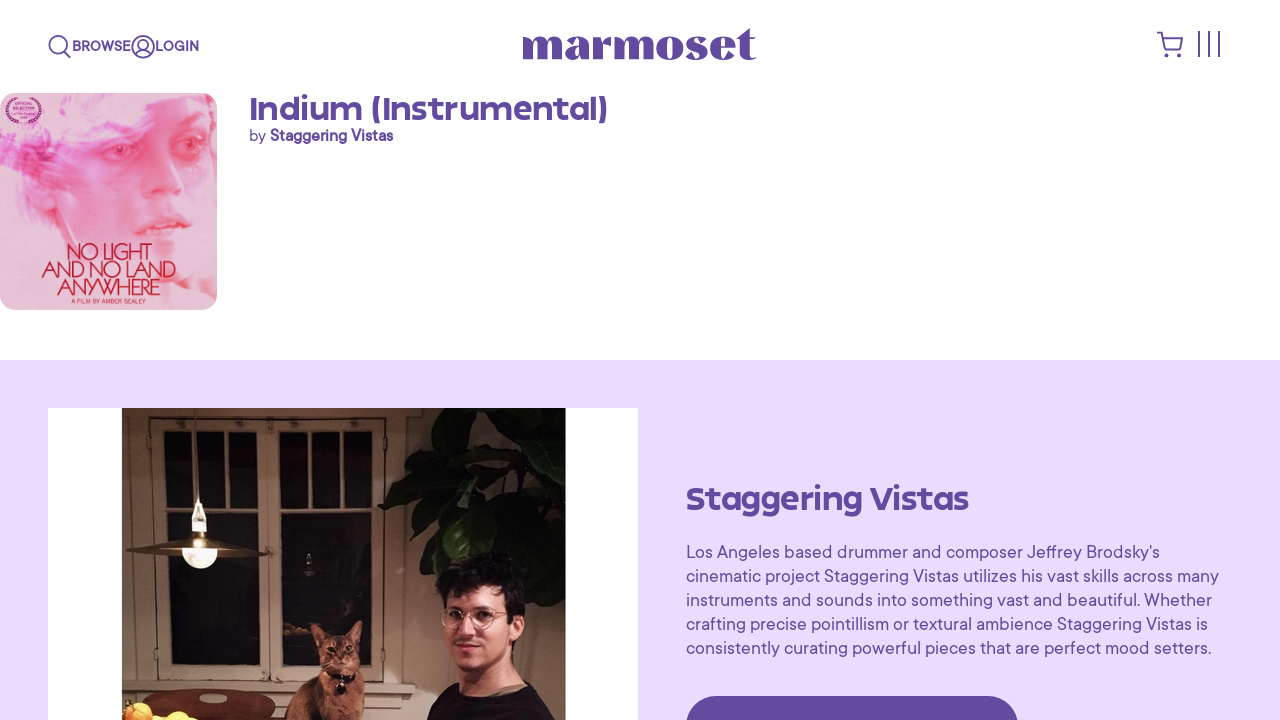

--- FILE ---
content_type: text/html; charset=utf-8
request_url: https://www.marmosetmusic.com/browse/18354-indium-instrumental
body_size: 60786
content:
<!DOCTYPE html>
<html lang="en">
<head>
  <title>
      Indium by Staggering Vistas | Marmoset
  </title>

  <!-- /meta -->
  <meta name="turbo-refresh-method" content="morph">
  <meta name="csrf-param" content="authenticity_token" />
<meta name="csrf-token" content="wfo+NlfrKela05qycymR7t1xvE+VVvrh8zCvS7Hop8spmy94wTGuCk2C4XHjokSpdKesG6GkwxrwuAlPQRrBjQ==" />
  <meta http-equiv="Content-Type" content="text/html; charset=utf-8">
<script type="text/javascript">window.NREUM||(NREUM={});NREUM.info={"beacon":"bam.nr-data.net","errorBeacon":"bam.nr-data.net","licenseKey":"a3aba18a06","applicationID":"2193991","transactionName":"e1YPEUsJXAkBRktHXlZePhNcFEMMC1oXG0JQVhY=","queueTime":1,"applicationTime":428,"agent":"","atts":"QxsURwMdEgwXawNBVEtNQ19NFEUASBYNR25RVxUASwhRCUYOAlVdS1xNR1AVbwkLUwNRVWdQD0cDAFEJF1FIFkRLXBM6UAISX1cGUgQIDwpTSRsUVRQRURdAbkhYFQ0bXBJKBkYLQ0JdFlBdClMESA1aAF1EVRQIC0oSQhAJUQpAUFQbHBg="}</script>
<script type="text/javascript">(window.NREUM||(NREUM={})).init={ajax:{deny_list:["bam.nr-data.net"]},feature_flags:["soft_nav"]};(window.NREUM||(NREUM={})).loader_config={xpid:"VwIBVF5RGwEBXVJbDgA=",licenseKey:"a3aba18a06",applicationID:"2193991",browserID:"2194009"};;/*! For license information please see nr-loader-full-1.308.0.min.js.LICENSE.txt */
(()=>{var e,t,r={384:(e,t,r)=>{"use strict";r.d(t,{NT:()=>a,US:()=>u,Zm:()=>o,bQ:()=>d,dV:()=>c,pV:()=>l});var n=r(6154),i=r(1863),s=r(1910);const a={beacon:"bam.nr-data.net",errorBeacon:"bam.nr-data.net"};function o(){return n.gm.NREUM||(n.gm.NREUM={}),void 0===n.gm.newrelic&&(n.gm.newrelic=n.gm.NREUM),n.gm.NREUM}function c(){let e=o();return e.o||(e.o={ST:n.gm.setTimeout,SI:n.gm.setImmediate||n.gm.setInterval,CT:n.gm.clearTimeout,XHR:n.gm.XMLHttpRequest,REQ:n.gm.Request,EV:n.gm.Event,PR:n.gm.Promise,MO:n.gm.MutationObserver,FETCH:n.gm.fetch,WS:n.gm.WebSocket},(0,s.i)(...Object.values(e.o))),e}function d(e,t){let r=o();r.initializedAgents??={},t.initializedAt={ms:(0,i.t)(),date:new Date},r.initializedAgents[e]=t}function u(e,t){o()[e]=t}function l(){return function(){let e=o();const t=e.info||{};e.info={beacon:a.beacon,errorBeacon:a.errorBeacon,...t}}(),function(){let e=o();const t=e.init||{};e.init={...t}}(),c(),function(){let e=o();const t=e.loader_config||{};e.loader_config={...t}}(),o()}},782:(e,t,r)=>{"use strict";r.d(t,{T:()=>n});const n=r(860).K7.pageViewTiming},860:(e,t,r)=>{"use strict";r.d(t,{$J:()=>u,K7:()=>c,P3:()=>d,XX:()=>i,Yy:()=>o,df:()=>s,qY:()=>n,v4:()=>a});const n="events",i="jserrors",s="browser/blobs",a="rum",o="browser/logs",c={ajax:"ajax",genericEvents:"generic_events",jserrors:i,logging:"logging",metrics:"metrics",pageAction:"page_action",pageViewEvent:"page_view_event",pageViewTiming:"page_view_timing",sessionReplay:"session_replay",sessionTrace:"session_trace",softNav:"soft_navigations",spa:"spa"},d={[c.pageViewEvent]:1,[c.pageViewTiming]:2,[c.metrics]:3,[c.jserrors]:4,[c.spa]:5,[c.ajax]:6,[c.sessionTrace]:7,[c.softNav]:8,[c.sessionReplay]:9,[c.logging]:10,[c.genericEvents]:11},u={[c.pageViewEvent]:a,[c.pageViewTiming]:n,[c.ajax]:n,[c.spa]:n,[c.softNav]:n,[c.metrics]:i,[c.jserrors]:i,[c.sessionTrace]:s,[c.sessionReplay]:s,[c.logging]:o,[c.genericEvents]:"ins"}},944:(e,t,r)=>{"use strict";r.d(t,{R:()=>i});var n=r(3241);function i(e,t){"function"==typeof console.debug&&(console.debug("New Relic Warning: https://github.com/newrelic/newrelic-browser-agent/blob/main/docs/warning-codes.md#".concat(e),t),(0,n.W)({agentIdentifier:null,drained:null,type:"data",name:"warn",feature:"warn",data:{code:e,secondary:t}}))}},993:(e,t,r)=>{"use strict";r.d(t,{A$:()=>s,ET:()=>a,TZ:()=>o,p_:()=>i});var n=r(860);const i={ERROR:"ERROR",WARN:"WARN",INFO:"INFO",DEBUG:"DEBUG",TRACE:"TRACE"},s={OFF:0,ERROR:1,WARN:2,INFO:3,DEBUG:4,TRACE:5},a="log",o=n.K7.logging},1541:(e,t,r)=>{"use strict";r.d(t,{U:()=>i,f:()=>n});const n={MFE:"MFE",BA:"BA"};function i(e,t){if(2!==t?.harvestEndpointVersion)return{};const r=t.agentRef.runtime.appMetadata.agents[0].entityGuid;return e?{"source.id":e.id,"source.name":e.name,"source.type":e.type,"parent.id":e.parent?.id||r,"parent.type":e.parent?.type||n.BA}:{"entity.guid":r,appId:t.agentRef.info.applicationID}}},1687:(e,t,r)=>{"use strict";r.d(t,{Ak:()=>d,Ze:()=>h,x3:()=>u});var n=r(3241),i=r(7836),s=r(3606),a=r(860),o=r(2646);const c={};function d(e,t){const r={staged:!1,priority:a.P3[t]||0};l(e),c[e].get(t)||c[e].set(t,r)}function u(e,t){e&&c[e]&&(c[e].get(t)&&c[e].delete(t),p(e,t,!1),c[e].size&&f(e))}function l(e){if(!e)throw new Error("agentIdentifier required");c[e]||(c[e]=new Map)}function h(e="",t="feature",r=!1){if(l(e),!e||!c[e].get(t)||r)return p(e,t);c[e].get(t).staged=!0,f(e)}function f(e){const t=Array.from(c[e]);t.every(([e,t])=>t.staged)&&(t.sort((e,t)=>e[1].priority-t[1].priority),t.forEach(([t])=>{c[e].delete(t),p(e,t)}))}function p(e,t,r=!0){const a=e?i.ee.get(e):i.ee,c=s.i.handlers;if(!a.aborted&&a.backlog&&c){if((0,n.W)({agentIdentifier:e,type:"lifecycle",name:"drain",feature:t}),r){const e=a.backlog[t],r=c[t];if(r){for(let t=0;e&&t<e.length;++t)g(e[t],r);Object.entries(r).forEach(([e,t])=>{Object.values(t||{}).forEach(t=>{t[0]?.on&&t[0]?.context()instanceof o.y&&t[0].on(e,t[1])})})}}a.isolatedBacklog||delete c[t],a.backlog[t]=null,a.emit("drain-"+t,[])}}function g(e,t){var r=e[1];Object.values(t[r]||{}).forEach(t=>{var r=e[0];if(t[0]===r){var n=t[1],i=e[3],s=e[2];n.apply(i,s)}})}},1738:(e,t,r)=>{"use strict";r.d(t,{U:()=>f,Y:()=>h});var n=r(3241),i=r(9908),s=r(1863),a=r(944),o=r(5701),c=r(3969),d=r(8362),u=r(860),l=r(4261);function h(e,t,r,s){const h=s||r;!h||h[e]&&h[e]!==d.d.prototype[e]||(h[e]=function(){(0,i.p)(c.xV,["API/"+e+"/called"],void 0,u.K7.metrics,r.ee),(0,n.W)({agentIdentifier:r.agentIdentifier,drained:!!o.B?.[r.agentIdentifier],type:"data",name:"api",feature:l.Pl+e,data:{}});try{return t.apply(this,arguments)}catch(e){(0,a.R)(23,e)}})}function f(e,t,r,n,a){const o=e.info;null===r?delete o.jsAttributes[t]:o.jsAttributes[t]=r,(a||null===r)&&(0,i.p)(l.Pl+n,[(0,s.t)(),t,r],void 0,"session",e.ee)}},1741:(e,t,r)=>{"use strict";r.d(t,{W:()=>s});var n=r(944),i=r(4261);class s{#e(e,...t){if(this[e]!==s.prototype[e])return this[e](...t);(0,n.R)(35,e)}addPageAction(e,t){return this.#e(i.hG,e,t)}register(e){return this.#e(i.eY,e)}recordCustomEvent(e,t){return this.#e(i.fF,e,t)}setPageViewName(e,t){return this.#e(i.Fw,e,t)}setCustomAttribute(e,t,r){return this.#e(i.cD,e,t,r)}noticeError(e,t){return this.#e(i.o5,e,t)}setUserId(e,t=!1){return this.#e(i.Dl,e,t)}setApplicationVersion(e){return this.#e(i.nb,e)}setErrorHandler(e){return this.#e(i.bt,e)}addRelease(e,t){return this.#e(i.k6,e,t)}log(e,t){return this.#e(i.$9,e,t)}start(){return this.#e(i.d3)}finished(e){return this.#e(i.BL,e)}recordReplay(){return this.#e(i.CH)}pauseReplay(){return this.#e(i.Tb)}addToTrace(e){return this.#e(i.U2,e)}setCurrentRouteName(e){return this.#e(i.PA,e)}interaction(e){return this.#e(i.dT,e)}wrapLogger(e,t,r){return this.#e(i.Wb,e,t,r)}measure(e,t){return this.#e(i.V1,e,t)}consent(e){return this.#e(i.Pv,e)}}},1863:(e,t,r)=>{"use strict";function n(){return Math.floor(performance.now())}r.d(t,{t:()=>n})},1910:(e,t,r)=>{"use strict";r.d(t,{i:()=>s});var n=r(944);const i=new Map;function s(...e){return e.every(e=>{if(i.has(e))return i.get(e);const t="function"==typeof e?e.toString():"",r=t.includes("[native code]"),s=t.includes("nrWrapper");return r||s||(0,n.R)(64,e?.name||t),i.set(e,r),r})}},2555:(e,t,r)=>{"use strict";r.d(t,{D:()=>o,f:()=>a});var n=r(384),i=r(8122);const s={beacon:n.NT.beacon,errorBeacon:n.NT.errorBeacon,licenseKey:void 0,applicationID:void 0,sa:void 0,queueTime:void 0,applicationTime:void 0,ttGuid:void 0,user:void 0,account:void 0,product:void 0,extra:void 0,jsAttributes:{},userAttributes:void 0,atts:void 0,transactionName:void 0,tNamePlain:void 0};function a(e){try{return!!e.licenseKey&&!!e.errorBeacon&&!!e.applicationID}catch(e){return!1}}const o=e=>(0,i.a)(e,s)},2614:(e,t,r)=>{"use strict";r.d(t,{BB:()=>a,H3:()=>n,g:()=>d,iL:()=>c,tS:()=>o,uh:()=>i,wk:()=>s});const n="NRBA",i="SESSION",s=144e5,a=18e5,o={STARTED:"session-started",PAUSE:"session-pause",RESET:"session-reset",RESUME:"session-resume",UPDATE:"session-update"},c={SAME_TAB:"same-tab",CROSS_TAB:"cross-tab"},d={OFF:0,FULL:1,ERROR:2}},2646:(e,t,r)=>{"use strict";r.d(t,{y:()=>n});class n{constructor(e){this.contextId=e}}},2843:(e,t,r)=>{"use strict";r.d(t,{G:()=>s,u:()=>i});var n=r(3878);function i(e,t=!1,r,i){(0,n.DD)("visibilitychange",function(){if(t)return void("hidden"===document.visibilityState&&e());e(document.visibilityState)},r,i)}function s(e,t,r){(0,n.sp)("pagehide",e,t,r)}},3241:(e,t,r)=>{"use strict";r.d(t,{W:()=>s});var n=r(6154);const i="newrelic";function s(e={}){try{n.gm.dispatchEvent(new CustomEvent(i,{detail:e}))}catch(e){}}},3304:(e,t,r)=>{"use strict";r.d(t,{A:()=>s});var n=r(7836);const i=()=>{const e=new WeakSet;return(t,r)=>{if("object"==typeof r&&null!==r){if(e.has(r))return;e.add(r)}return r}};function s(e){try{return JSON.stringify(e,i())??""}catch(e){try{n.ee.emit("internal-error",[e])}catch(e){}return""}}},3333:(e,t,r)=>{"use strict";r.d(t,{$v:()=>u,TZ:()=>n,Xh:()=>c,Zp:()=>i,kd:()=>d,mq:()=>o,nf:()=>a,qN:()=>s});const n=r(860).K7.genericEvents,i=["auxclick","click","copy","keydown","paste","scrollend"],s=["focus","blur"],a=4,o=1e3,c=2e3,d=["PageAction","UserAction","BrowserPerformance"],u={RESOURCES:"experimental.resources",REGISTER:"register"}},3434:(e,t,r)=>{"use strict";r.d(t,{Jt:()=>s,YM:()=>d});var n=r(7836),i=r(5607);const s="nr@original:".concat(i.W),a=50;var o=Object.prototype.hasOwnProperty,c=!1;function d(e,t){return e||(e=n.ee),r.inPlace=function(e,t,n,i,s){n||(n="");const a="-"===n.charAt(0);for(let o=0;o<t.length;o++){const c=t[o],d=e[c];l(d)||(e[c]=r(d,a?c+n:n,i,c,s))}},r.flag=s,r;function r(t,r,n,c,d){return l(t)?t:(r||(r=""),nrWrapper[s]=t,function(e,t,r){if(Object.defineProperty&&Object.keys)try{return Object.keys(e).forEach(function(r){Object.defineProperty(t,r,{get:function(){return e[r]},set:function(t){return e[r]=t,t}})}),t}catch(e){u([e],r)}for(var n in e)o.call(e,n)&&(t[n]=e[n])}(t,nrWrapper,e),nrWrapper);function nrWrapper(){var s,o,l,h;let f;try{o=this,s=[...arguments],l="function"==typeof n?n(s,o):n||{}}catch(t){u([t,"",[s,o,c],l],e)}i(r+"start",[s,o,c],l,d);const p=performance.now();let g;try{return h=t.apply(o,s),g=performance.now(),h}catch(e){throw g=performance.now(),i(r+"err",[s,o,e],l,d),f=e,f}finally{const e=g-p,t={start:p,end:g,duration:e,isLongTask:e>=a,methodName:c,thrownError:f};t.isLongTask&&i("long-task",[t,o],l,d),i(r+"end",[s,o,h],l,d)}}}function i(r,n,i,s){if(!c||t){var a=c;c=!0;try{e.emit(r,n,i,t,s)}catch(t){u([t,r,n,i],e)}c=a}}}function u(e,t){t||(t=n.ee);try{t.emit("internal-error",e)}catch(e){}}function l(e){return!(e&&"function"==typeof e&&e.apply&&!e[s])}},3606:(e,t,r)=>{"use strict";r.d(t,{i:()=>s});var n=r(9908);s.on=a;var i=s.handlers={};function s(e,t,r,s){a(s||n.d,i,e,t,r)}function a(e,t,r,i,s){s||(s="feature"),e||(e=n.d);var a=t[s]=t[s]||{};(a[r]=a[r]||[]).push([e,i])}},3738:(e,t,r)=>{"use strict";r.d(t,{He:()=>i,Kp:()=>o,Lc:()=>d,Rz:()=>u,TZ:()=>n,bD:()=>s,d3:()=>a,jx:()=>l,sl:()=>h,uP:()=>c});const n=r(860).K7.sessionTrace,i="bstResource",s="resource",a="-start",o="-end",c="fn"+a,d="fn"+o,u="pushState",l=1e3,h=3e4},3785:(e,t,r)=>{"use strict";r.d(t,{R:()=>c,b:()=>d});var n=r(9908),i=r(1863),s=r(860),a=r(3969),o=r(993);function c(e,t,r={},c=o.p_.INFO,d=!0,u,l=(0,i.t)()){(0,n.p)(a.xV,["API/logging/".concat(c.toLowerCase(),"/called")],void 0,s.K7.metrics,e),(0,n.p)(o.ET,[l,t,r,c,d,u],void 0,s.K7.logging,e)}function d(e){return"string"==typeof e&&Object.values(o.p_).some(t=>t===e.toUpperCase().trim())}},3878:(e,t,r)=>{"use strict";function n(e,t){return{capture:e,passive:!1,signal:t}}function i(e,t,r=!1,i){window.addEventListener(e,t,n(r,i))}function s(e,t,r=!1,i){document.addEventListener(e,t,n(r,i))}r.d(t,{DD:()=>s,jT:()=>n,sp:()=>i})},3969:(e,t,r)=>{"use strict";r.d(t,{TZ:()=>n,XG:()=>o,rs:()=>i,xV:()=>a,z_:()=>s});const n=r(860).K7.metrics,i="sm",s="cm",a="storeSupportabilityMetrics",o="storeEventMetrics"},4234:(e,t,r)=>{"use strict";r.d(t,{W:()=>s});var n=r(7836),i=r(1687);class s{constructor(e,t){this.agentIdentifier=e,this.ee=n.ee.get(e),this.featureName=t,this.blocked=!1}deregisterDrain(){(0,i.x3)(this.agentIdentifier,this.featureName)}}},4261:(e,t,r)=>{"use strict";r.d(t,{$9:()=>d,BL:()=>o,CH:()=>f,Dl:()=>w,Fw:()=>y,PA:()=>m,Pl:()=>n,Pv:()=>T,Tb:()=>l,U2:()=>s,V1:()=>E,Wb:()=>x,bt:()=>b,cD:()=>v,d3:()=>R,dT:()=>c,eY:()=>p,fF:()=>h,hG:()=>i,k6:()=>a,nb:()=>g,o5:()=>u});const n="api-",i="addPageAction",s="addToTrace",a="addRelease",o="finished",c="interaction",d="log",u="noticeError",l="pauseReplay",h="recordCustomEvent",f="recordReplay",p="register",g="setApplicationVersion",m="setCurrentRouteName",v="setCustomAttribute",b="setErrorHandler",y="setPageViewName",w="setUserId",R="start",x="wrapLogger",E="measure",T="consent"},5205:(e,t,r)=>{"use strict";r.d(t,{j:()=>S});var n=r(384),i=r(1741);var s=r(2555),a=r(3333);const o=e=>{if(!e||"string"!=typeof e)return!1;try{document.createDocumentFragment().querySelector(e)}catch{return!1}return!0};var c=r(2614),d=r(944),u=r(8122);const l="[data-nr-mask]",h=e=>(0,u.a)(e,(()=>{const e={feature_flags:[],experimental:{allow_registered_children:!1,resources:!1},mask_selector:"*",block_selector:"[data-nr-block]",mask_input_options:{color:!1,date:!1,"datetime-local":!1,email:!1,month:!1,number:!1,range:!1,search:!1,tel:!1,text:!1,time:!1,url:!1,week:!1,textarea:!1,select:!1,password:!0}};return{ajax:{deny_list:void 0,block_internal:!0,enabled:!0,autoStart:!0},api:{get allow_registered_children(){return e.feature_flags.includes(a.$v.REGISTER)||e.experimental.allow_registered_children},set allow_registered_children(t){e.experimental.allow_registered_children=t},duplicate_registered_data:!1},browser_consent_mode:{enabled:!1},distributed_tracing:{enabled:void 0,exclude_newrelic_header:void 0,cors_use_newrelic_header:void 0,cors_use_tracecontext_headers:void 0,allowed_origins:void 0},get feature_flags(){return e.feature_flags},set feature_flags(t){e.feature_flags=t},generic_events:{enabled:!0,autoStart:!0},harvest:{interval:30},jserrors:{enabled:!0,autoStart:!0},logging:{enabled:!0,autoStart:!0},metrics:{enabled:!0,autoStart:!0},obfuscate:void 0,page_action:{enabled:!0},page_view_event:{enabled:!0,autoStart:!0},page_view_timing:{enabled:!0,autoStart:!0},performance:{capture_marks:!1,capture_measures:!1,capture_detail:!0,resources:{get enabled(){return e.feature_flags.includes(a.$v.RESOURCES)||e.experimental.resources},set enabled(t){e.experimental.resources=t},asset_types:[],first_party_domains:[],ignore_newrelic:!0}},privacy:{cookies_enabled:!0},proxy:{assets:void 0,beacon:void 0},session:{expiresMs:c.wk,inactiveMs:c.BB},session_replay:{autoStart:!0,enabled:!1,preload:!1,sampling_rate:10,error_sampling_rate:100,collect_fonts:!1,inline_images:!1,fix_stylesheets:!0,mask_all_inputs:!0,get mask_text_selector(){return e.mask_selector},set mask_text_selector(t){o(t)?e.mask_selector="".concat(t,",").concat(l):""===t||null===t?e.mask_selector=l:(0,d.R)(5,t)},get block_class(){return"nr-block"},get ignore_class(){return"nr-ignore"},get mask_text_class(){return"nr-mask"},get block_selector(){return e.block_selector},set block_selector(t){o(t)?e.block_selector+=",".concat(t):""!==t&&(0,d.R)(6,t)},get mask_input_options(){return e.mask_input_options},set mask_input_options(t){t&&"object"==typeof t?e.mask_input_options={...t,password:!0}:(0,d.R)(7,t)}},session_trace:{enabled:!0,autoStart:!0},soft_navigations:{enabled:!0,autoStart:!0},spa:{enabled:!0,autoStart:!0},ssl:void 0,user_actions:{enabled:!0,elementAttributes:["id","className","tagName","type"]}}})());var f=r(6154),p=r(9324);let g=0;const m={buildEnv:p.F3,distMethod:p.Xs,version:p.xv,originTime:f.WN},v={consented:!1},b={appMetadata:{},get consented(){return this.session?.state?.consent||v.consented},set consented(e){v.consented=e},customTransaction:void 0,denyList:void 0,disabled:!1,harvester:void 0,isolatedBacklog:!1,isRecording:!1,loaderType:void 0,maxBytes:3e4,obfuscator:void 0,onerror:void 0,ptid:void 0,releaseIds:{},session:void 0,timeKeeper:void 0,registeredEntities:[],jsAttributesMetadata:{bytes:0},get harvestCount(){return++g}},y=e=>{const t=(0,u.a)(e,b),r=Object.keys(m).reduce((e,t)=>(e[t]={value:m[t],writable:!1,configurable:!0,enumerable:!0},e),{});return Object.defineProperties(t,r)};var w=r(5701);const R=e=>{const t=e.startsWith("http");e+="/",r.p=t?e:"https://"+e};var x=r(7836),E=r(3241);const T={accountID:void 0,trustKey:void 0,agentID:void 0,licenseKey:void 0,applicationID:void 0,xpid:void 0},A=e=>(0,u.a)(e,T),_=new Set;function S(e,t={},r,a){let{init:o,info:c,loader_config:d,runtime:u={},exposed:l=!0}=t;if(!c){const e=(0,n.pV)();o=e.init,c=e.info,d=e.loader_config}e.init=h(o||{}),e.loader_config=A(d||{}),c.jsAttributes??={},f.bv&&(c.jsAttributes.isWorker=!0),e.info=(0,s.D)(c);const p=e.init,g=[c.beacon,c.errorBeacon];_.has(e.agentIdentifier)||(p.proxy.assets&&(R(p.proxy.assets),g.push(p.proxy.assets)),p.proxy.beacon&&g.push(p.proxy.beacon),e.beacons=[...g],function(e){const t=(0,n.pV)();Object.getOwnPropertyNames(i.W.prototype).forEach(r=>{const n=i.W.prototype[r];if("function"!=typeof n||"constructor"===n)return;let s=t[r];e[r]&&!1!==e.exposed&&"micro-agent"!==e.runtime?.loaderType&&(t[r]=(...t)=>{const n=e[r](...t);return s?s(...t):n})})}(e),(0,n.US)("activatedFeatures",w.B)),u.denyList=[...p.ajax.deny_list||[],...p.ajax.block_internal?g:[]],u.ptid=e.agentIdentifier,u.loaderType=r,e.runtime=y(u),_.has(e.agentIdentifier)||(e.ee=x.ee.get(e.agentIdentifier),e.exposed=l,(0,E.W)({agentIdentifier:e.agentIdentifier,drained:!!w.B?.[e.agentIdentifier],type:"lifecycle",name:"initialize",feature:void 0,data:e.config})),_.add(e.agentIdentifier)}},5270:(e,t,r)=>{"use strict";r.d(t,{Aw:()=>a,SR:()=>s,rF:()=>o});var n=r(384),i=r(7767);function s(e){return!!(0,n.dV)().o.MO&&(0,i.V)(e)&&!0===e?.session_trace.enabled}function a(e){return!0===e?.session_replay.preload&&s(e)}function o(e,t){try{if("string"==typeof t?.type){if("password"===t.type.toLowerCase())return"*".repeat(e?.length||0);if(void 0!==t?.dataset?.nrUnmask||t?.classList?.contains("nr-unmask"))return e}}catch(e){}return"string"==typeof e?e.replace(/[\S]/g,"*"):"*".repeat(e?.length||0)}},5289:(e,t,r)=>{"use strict";r.d(t,{GG:()=>a,Qr:()=>c,sB:()=>o});var n=r(3878),i=r(6389);function s(){return"undefined"==typeof document||"complete"===document.readyState}function a(e,t){if(s())return e();const r=(0,i.J)(e),a=setInterval(()=>{s()&&(clearInterval(a),r())},500);(0,n.sp)("load",r,t)}function o(e){if(s())return e();(0,n.DD)("DOMContentLoaded",e)}function c(e){if(s())return e();(0,n.sp)("popstate",e)}},5607:(e,t,r)=>{"use strict";r.d(t,{W:()=>n});const n=(0,r(9566).bz)()},5701:(e,t,r)=>{"use strict";r.d(t,{B:()=>s,t:()=>a});var n=r(3241);const i=new Set,s={};function a(e,t){const r=t.agentIdentifier;s[r]??={},e&&"object"==typeof e&&(i.has(r)||(t.ee.emit("rumresp",[e]),s[r]=e,i.add(r),(0,n.W)({agentIdentifier:r,loaded:!0,drained:!0,type:"lifecycle",name:"load",feature:void 0,data:e})))}},6154:(e,t,r)=>{"use strict";r.d(t,{OF:()=>d,RI:()=>i,WN:()=>h,bv:()=>s,eN:()=>f,gm:()=>a,lR:()=>l,m:()=>c,mw:()=>o,sb:()=>u});var n=r(1863);const i="undefined"!=typeof window&&!!window.document,s="undefined"!=typeof WorkerGlobalScope&&("undefined"!=typeof self&&self instanceof WorkerGlobalScope&&self.navigator instanceof WorkerNavigator||"undefined"!=typeof globalThis&&globalThis instanceof WorkerGlobalScope&&globalThis.navigator instanceof WorkerNavigator),a=i?window:"undefined"!=typeof WorkerGlobalScope&&("undefined"!=typeof self&&self instanceof WorkerGlobalScope&&self||"undefined"!=typeof globalThis&&globalThis instanceof WorkerGlobalScope&&globalThis),o=Boolean("hidden"===a?.document?.visibilityState),c=""+a?.location,d=/iPad|iPhone|iPod/.test(a.navigator?.userAgent),u=d&&"undefined"==typeof SharedWorker,l=(()=>{const e=a.navigator?.userAgent?.match(/Firefox[/\s](\d+\.\d+)/);return Array.isArray(e)&&e.length>=2?+e[1]:0})(),h=Date.now()-(0,n.t)(),f=()=>"undefined"!=typeof PerformanceNavigationTiming&&a?.performance?.getEntriesByType("navigation")?.[0]?.responseStart},6344:(e,t,r)=>{"use strict";r.d(t,{BB:()=>u,Qb:()=>l,TZ:()=>i,Ug:()=>a,Vh:()=>s,_s:()=>o,bc:()=>d,yP:()=>c});var n=r(2614);const i=r(860).K7.sessionReplay,s="errorDuringReplay",a=.12,o={DomContentLoaded:0,Load:1,FullSnapshot:2,IncrementalSnapshot:3,Meta:4,Custom:5},c={[n.g.ERROR]:15e3,[n.g.FULL]:3e5,[n.g.OFF]:0},d={RESET:{message:"Session was reset",sm:"Reset"},IMPORT:{message:"Recorder failed to import",sm:"Import"},TOO_MANY:{message:"429: Too Many Requests",sm:"Too-Many"},TOO_BIG:{message:"Payload was too large",sm:"Too-Big"},CROSS_TAB:{message:"Session Entity was set to OFF on another tab",sm:"Cross-Tab"},ENTITLEMENTS:{message:"Session Replay is not allowed and will not be started",sm:"Entitlement"}},u=5e3,l={API:"api",RESUME:"resume",SWITCH_TO_FULL:"switchToFull",INITIALIZE:"initialize",PRELOAD:"preload"}},6389:(e,t,r)=>{"use strict";function n(e,t=500,r={}){const n=r?.leading||!1;let i;return(...r)=>{n&&void 0===i&&(e.apply(this,r),i=setTimeout(()=>{i=clearTimeout(i)},t)),n||(clearTimeout(i),i=setTimeout(()=>{e.apply(this,r)},t))}}function i(e){let t=!1;return(...r)=>{t||(t=!0,e.apply(this,r))}}r.d(t,{J:()=>i,s:()=>n})},6630:(e,t,r)=>{"use strict";r.d(t,{T:()=>n});const n=r(860).K7.pageViewEvent},6774:(e,t,r)=>{"use strict";r.d(t,{T:()=>n});const n=r(860).K7.jserrors},7295:(e,t,r)=>{"use strict";r.d(t,{Xv:()=>a,gX:()=>i,iW:()=>s});var n=[];function i(e){if(!e||s(e))return!1;if(0===n.length)return!0;if("*"===n[0].hostname)return!1;for(var t=0;t<n.length;t++){var r=n[t];if(r.hostname.test(e.hostname)&&r.pathname.test(e.pathname))return!1}return!0}function s(e){return void 0===e.hostname}function a(e){if(n=[],e&&e.length)for(var t=0;t<e.length;t++){let r=e[t];if(!r)continue;if("*"===r)return void(n=[{hostname:"*"}]);0===r.indexOf("http://")?r=r.substring(7):0===r.indexOf("https://")&&(r=r.substring(8));const i=r.indexOf("/");let s,a;i>0?(s=r.substring(0,i),a=r.substring(i)):(s=r,a="*");let[c]=s.split(":");n.push({hostname:o(c),pathname:o(a,!0)})}}function o(e,t=!1){const r=e.replace(/[.+?^${}()|[\]\\]/g,e=>"\\"+e).replace(/\*/g,".*?");return new RegExp((t?"^":"")+r+"$")}},7485:(e,t,r)=>{"use strict";r.d(t,{D:()=>i});var n=r(6154);function i(e){if(0===(e||"").indexOf("data:"))return{protocol:"data"};try{const t=new URL(e,location.href),r={port:t.port,hostname:t.hostname,pathname:t.pathname,search:t.search,protocol:t.protocol.slice(0,t.protocol.indexOf(":")),sameOrigin:t.protocol===n.gm?.location?.protocol&&t.host===n.gm?.location?.host};return r.port&&""!==r.port||("http:"===t.protocol&&(r.port="80"),"https:"===t.protocol&&(r.port="443")),r.pathname&&""!==r.pathname?r.pathname.startsWith("/")||(r.pathname="/".concat(r.pathname)):r.pathname="/",r}catch(e){return{}}}},7699:(e,t,r)=>{"use strict";r.d(t,{It:()=>s,KC:()=>o,No:()=>i,qh:()=>a});var n=r(860);const i=16e3,s=1e6,a="SESSION_ERROR",o={[n.K7.logging]:!0,[n.K7.genericEvents]:!1,[n.K7.jserrors]:!1,[n.K7.ajax]:!1}},7767:(e,t,r)=>{"use strict";r.d(t,{V:()=>i});var n=r(6154);const i=e=>n.RI&&!0===e?.privacy.cookies_enabled},7836:(e,t,r)=>{"use strict";r.d(t,{P:()=>o,ee:()=>c});var n=r(384),i=r(8990),s=r(2646),a=r(5607);const o="nr@context:".concat(a.W),c=function e(t,r){var n={},a={},u={},l=!1;try{l=16===r.length&&d.initializedAgents?.[r]?.runtime.isolatedBacklog}catch(e){}var h={on:p,addEventListener:p,removeEventListener:function(e,t){var r=n[e];if(!r)return;for(var i=0;i<r.length;i++)r[i]===t&&r.splice(i,1)},emit:function(e,r,n,i,s){!1!==s&&(s=!0);if(c.aborted&&!i)return;t&&s&&t.emit(e,r,n);var o=f(n);g(e).forEach(e=>{e.apply(o,r)});var d=v()[a[e]];d&&d.push([h,e,r,o]);return o},get:m,listeners:g,context:f,buffer:function(e,t){const r=v();if(t=t||"feature",h.aborted)return;Object.entries(e||{}).forEach(([e,n])=>{a[n]=t,t in r||(r[t]=[])})},abort:function(){h._aborted=!0,Object.keys(h.backlog).forEach(e=>{delete h.backlog[e]})},isBuffering:function(e){return!!v()[a[e]]},debugId:r,backlog:l?{}:t&&"object"==typeof t.backlog?t.backlog:{},isolatedBacklog:l};return Object.defineProperty(h,"aborted",{get:()=>{let e=h._aborted||!1;return e||(t&&(e=t.aborted),e)}}),h;function f(e){return e&&e instanceof s.y?e:e?(0,i.I)(e,o,()=>new s.y(o)):new s.y(o)}function p(e,t){n[e]=g(e).concat(t)}function g(e){return n[e]||[]}function m(t){return u[t]=u[t]||e(h,t)}function v(){return h.backlog}}(void 0,"globalEE"),d=(0,n.Zm)();d.ee||(d.ee=c)},8122:(e,t,r)=>{"use strict";r.d(t,{a:()=>i});var n=r(944);function i(e,t){try{if(!e||"object"!=typeof e)return(0,n.R)(3);if(!t||"object"!=typeof t)return(0,n.R)(4);const r=Object.create(Object.getPrototypeOf(t),Object.getOwnPropertyDescriptors(t)),s=0===Object.keys(r).length?e:r;for(let a in s)if(void 0!==e[a])try{if(null===e[a]){r[a]=null;continue}Array.isArray(e[a])&&Array.isArray(t[a])?r[a]=Array.from(new Set([...e[a],...t[a]])):"object"==typeof e[a]&&"object"==typeof t[a]?r[a]=i(e[a],t[a]):r[a]=e[a]}catch(e){r[a]||(0,n.R)(1,e)}return r}catch(e){(0,n.R)(2,e)}}},8139:(e,t,r)=>{"use strict";r.d(t,{u:()=>h});var n=r(7836),i=r(3434),s=r(8990),a=r(6154);const o={},c=a.gm.XMLHttpRequest,d="addEventListener",u="removeEventListener",l="nr@wrapped:".concat(n.P);function h(e){var t=function(e){return(e||n.ee).get("events")}(e);if(o[t.debugId]++)return t;o[t.debugId]=1;var r=(0,i.YM)(t,!0);function h(e){r.inPlace(e,[d,u],"-",p)}function p(e,t){return e[1]}return"getPrototypeOf"in Object&&(a.RI&&f(document,h),c&&f(c.prototype,h),f(a.gm,h)),t.on(d+"-start",function(e,t){var n=e[1];if(null!==n&&("function"==typeof n||"object"==typeof n)&&"newrelic"!==e[0]){var i=(0,s.I)(n,l,function(){var e={object:function(){if("function"!=typeof n.handleEvent)return;return n.handleEvent.apply(n,arguments)},function:n}[typeof n];return e?r(e,"fn-",null,e.name||"anonymous"):n});this.wrapped=e[1]=i}}),t.on(u+"-start",function(e){e[1]=this.wrapped||e[1]}),t}function f(e,t,...r){let n=e;for(;"object"==typeof n&&!Object.prototype.hasOwnProperty.call(n,d);)n=Object.getPrototypeOf(n);n&&t(n,...r)}},8362:(e,t,r)=>{"use strict";r.d(t,{d:()=>s});var n=r(9566),i=r(1741);class s extends i.W{agentIdentifier=(0,n.LA)(16)}},8374:(e,t,r)=>{r.nc=(()=>{try{return document?.currentScript?.nonce}catch(e){}return""})()},8990:(e,t,r)=>{"use strict";r.d(t,{I:()=>i});var n=Object.prototype.hasOwnProperty;function i(e,t,r){if(n.call(e,t))return e[t];var i=r();if(Object.defineProperty&&Object.keys)try{return Object.defineProperty(e,t,{value:i,writable:!0,enumerable:!1}),i}catch(e){}return e[t]=i,i}},9119:(e,t,r)=>{"use strict";r.d(t,{L:()=>s});var n=/([^?#]*)[^#]*(#[^?]*|$).*/,i=/([^?#]*)().*/;function s(e,t){return e?e.replace(t?n:i,"$1$2"):e}},9300:(e,t,r)=>{"use strict";r.d(t,{T:()=>n});const n=r(860).K7.ajax},9324:(e,t,r)=>{"use strict";r.d(t,{AJ:()=>a,F3:()=>i,Xs:()=>s,Yq:()=>o,xv:()=>n});const n="1.308.0",i="PROD",s="CDN",a="@newrelic/rrweb",o="1.0.1"},9566:(e,t,r)=>{"use strict";r.d(t,{LA:()=>o,ZF:()=>c,bz:()=>a,el:()=>d});var n=r(6154);const i="xxxxxxxx-xxxx-4xxx-yxxx-xxxxxxxxxxxx";function s(e,t){return e?15&e[t]:16*Math.random()|0}function a(){const e=n.gm?.crypto||n.gm?.msCrypto;let t,r=0;return e&&e.getRandomValues&&(t=e.getRandomValues(new Uint8Array(30))),i.split("").map(e=>"x"===e?s(t,r++).toString(16):"y"===e?(3&s()|8).toString(16):e).join("")}function o(e){const t=n.gm?.crypto||n.gm?.msCrypto;let r,i=0;t&&t.getRandomValues&&(r=t.getRandomValues(new Uint8Array(e)));const a=[];for(var o=0;o<e;o++)a.push(s(r,i++).toString(16));return a.join("")}function c(){return o(16)}function d(){return o(32)}},9908:(e,t,r)=>{"use strict";r.d(t,{d:()=>n,p:()=>i});var n=r(7836).ee.get("handle");function i(e,t,r,i,s){s?(s.buffer([e],i),s.emit(e,t,r)):(n.buffer([e],i),n.emit(e,t,r))}}},n={};function i(e){var t=n[e];if(void 0!==t)return t.exports;var s=n[e]={exports:{}};return r[e](s,s.exports,i),s.exports}i.m=r,i.d=(e,t)=>{for(var r in t)i.o(t,r)&&!i.o(e,r)&&Object.defineProperty(e,r,{enumerable:!0,get:t[r]})},i.f={},i.e=e=>Promise.all(Object.keys(i.f).reduce((t,r)=>(i.f[r](e,t),t),[])),i.u=e=>({95:"nr-full-compressor",222:"nr-full-recorder",891:"nr-full"}[e]+"-1.308.0.min.js"),i.o=(e,t)=>Object.prototype.hasOwnProperty.call(e,t),e={},t="NRBA-1.308.0.PROD:",i.l=(r,n,s,a)=>{if(e[r])e[r].push(n);else{var o,c;if(void 0!==s)for(var d=document.getElementsByTagName("script"),u=0;u<d.length;u++){var l=d[u];if(l.getAttribute("src")==r||l.getAttribute("data-webpack")==t+s){o=l;break}}if(!o){c=!0;var h={891:"sha512-fcveNDcpRQS9OweGhN4uJe88Qmg+EVyH6j/wngwL2Le0m7LYyz7q+JDx7KBxsdDF4TaPVsSmHg12T3pHwdLa7w==",222:"sha512-O8ZzdvgB4fRyt7k2Qrr4STpR+tCA2mcQEig6/dP3rRy9uEx1CTKQ6cQ7Src0361y7xS434ua+zIPo265ZpjlEg==",95:"sha512-jDWejat/6/UDex/9XjYoPPmpMPuEvBCSuCg/0tnihjbn5bh9mP3An0NzFV9T5Tc+3kKhaXaZA8UIKPAanD2+Gw=="};(o=document.createElement("script")).charset="utf-8",i.nc&&o.setAttribute("nonce",i.nc),o.setAttribute("data-webpack",t+s),o.src=r,0!==o.src.indexOf(window.location.origin+"/")&&(o.crossOrigin="anonymous"),h[a]&&(o.integrity=h[a])}e[r]=[n];var f=(t,n)=>{o.onerror=o.onload=null,clearTimeout(p);var i=e[r];if(delete e[r],o.parentNode&&o.parentNode.removeChild(o),i&&i.forEach(e=>e(n)),t)return t(n)},p=setTimeout(f.bind(null,void 0,{type:"timeout",target:o}),12e4);o.onerror=f.bind(null,o.onerror),o.onload=f.bind(null,o.onload),c&&document.head.appendChild(o)}},i.r=e=>{"undefined"!=typeof Symbol&&Symbol.toStringTag&&Object.defineProperty(e,Symbol.toStringTag,{value:"Module"}),Object.defineProperty(e,"__esModule",{value:!0})},i.p="https://js-agent.newrelic.com/",(()=>{var e={85:0,959:0};i.f.j=(t,r)=>{var n=i.o(e,t)?e[t]:void 0;if(0!==n)if(n)r.push(n[2]);else{var s=new Promise((r,i)=>n=e[t]=[r,i]);r.push(n[2]=s);var a=i.p+i.u(t),o=new Error;i.l(a,r=>{if(i.o(e,t)&&(0!==(n=e[t])&&(e[t]=void 0),n)){var s=r&&("load"===r.type?"missing":r.type),a=r&&r.target&&r.target.src;o.message="Loading chunk "+t+" failed: ("+s+": "+a+")",o.name="ChunkLoadError",o.type=s,o.request=a,n[1](o)}},"chunk-"+t,t)}};var t=(t,r)=>{var n,s,[a,o,c]=r,d=0;if(a.some(t=>0!==e[t])){for(n in o)i.o(o,n)&&(i.m[n]=o[n]);if(c)c(i)}for(t&&t(r);d<a.length;d++)s=a[d],i.o(e,s)&&e[s]&&e[s][0](),e[s]=0},r=self["webpackChunk:NRBA-1.308.0.PROD"]=self["webpackChunk:NRBA-1.308.0.PROD"]||[];r.forEach(t.bind(null,0)),r.push=t.bind(null,r.push.bind(r))})(),(()=>{"use strict";i(8374);var e=i(8362),t=i(860);const r=Object.values(t.K7);var n=i(5205);var s=i(9908),a=i(1863),o=i(4261),c=i(1738);var d=i(1687),u=i(4234),l=i(5289),h=i(6154),f=i(944),p=i(5270),g=i(7767),m=i(6389),v=i(7699);class b extends u.W{constructor(e,t){super(e.agentIdentifier,t),this.agentRef=e,this.abortHandler=void 0,this.featAggregate=void 0,this.loadedSuccessfully=void 0,this.onAggregateImported=new Promise(e=>{this.loadedSuccessfully=e}),this.deferred=Promise.resolve(),!1===e.init[this.featureName].autoStart?this.deferred=new Promise((t,r)=>{this.ee.on("manual-start-all",(0,m.J)(()=>{(0,d.Ak)(e.agentIdentifier,this.featureName),t()}))}):(0,d.Ak)(e.agentIdentifier,t)}importAggregator(e,t,r={}){if(this.featAggregate)return;const n=async()=>{let n;await this.deferred;try{if((0,g.V)(e.init)){const{setupAgentSession:t}=await i.e(891).then(i.bind(i,8766));n=t(e)}}catch(e){(0,f.R)(20,e),this.ee.emit("internal-error",[e]),(0,s.p)(v.qh,[e],void 0,this.featureName,this.ee)}try{if(!this.#t(this.featureName,n,e.init))return(0,d.Ze)(this.agentIdentifier,this.featureName),void this.loadedSuccessfully(!1);const{Aggregate:i}=await t();this.featAggregate=new i(e,r),e.runtime.harvester.initializedAggregates.push(this.featAggregate),this.loadedSuccessfully(!0)}catch(e){(0,f.R)(34,e),this.abortHandler?.(),(0,d.Ze)(this.agentIdentifier,this.featureName,!0),this.loadedSuccessfully(!1),this.ee&&this.ee.abort()}};h.RI?(0,l.GG)(()=>n(),!0):n()}#t(e,r,n){if(this.blocked)return!1;switch(e){case t.K7.sessionReplay:return(0,p.SR)(n)&&!!r;case t.K7.sessionTrace:return!!r;default:return!0}}}var y=i(6630),w=i(2614),R=i(3241);class x extends b{static featureName=y.T;constructor(e){var t;super(e,y.T),this.setupInspectionEvents(e.agentIdentifier),t=e,(0,c.Y)(o.Fw,function(e,r){"string"==typeof e&&("/"!==e.charAt(0)&&(e="/"+e),t.runtime.customTransaction=(r||"http://custom.transaction")+e,(0,s.p)(o.Pl+o.Fw,[(0,a.t)()],void 0,void 0,t.ee))},t),this.importAggregator(e,()=>i.e(891).then(i.bind(i,3718)))}setupInspectionEvents(e){const t=(t,r)=>{t&&(0,R.W)({agentIdentifier:e,timeStamp:t.timeStamp,loaded:"complete"===t.target.readyState,type:"window",name:r,data:t.target.location+""})};(0,l.sB)(e=>{t(e,"DOMContentLoaded")}),(0,l.GG)(e=>{t(e,"load")}),(0,l.Qr)(e=>{t(e,"navigate")}),this.ee.on(w.tS.UPDATE,(t,r)=>{(0,R.W)({agentIdentifier:e,type:"lifecycle",name:"session",data:r})})}}var E=i(384);class T extends e.d{constructor(e){var t;(super(),h.gm)?(this.features={},(0,E.bQ)(this.agentIdentifier,this),this.desiredFeatures=new Set(e.features||[]),this.desiredFeatures.add(x),(0,n.j)(this,e,e.loaderType||"agent"),t=this,(0,c.Y)(o.cD,function(e,r,n=!1){if("string"==typeof e){if(["string","number","boolean"].includes(typeof r)||null===r)return(0,c.U)(t,e,r,o.cD,n);(0,f.R)(40,typeof r)}else(0,f.R)(39,typeof e)},t),function(e){(0,c.Y)(o.Dl,function(t,r=!1){if("string"!=typeof t&&null!==t)return void(0,f.R)(41,typeof t);const n=e.info.jsAttributes["enduser.id"];r&&null!=n&&n!==t?(0,s.p)(o.Pl+"setUserIdAndResetSession",[t],void 0,"session",e.ee):(0,c.U)(e,"enduser.id",t,o.Dl,!0)},e)}(this),function(e){(0,c.Y)(o.nb,function(t){if("string"==typeof t||null===t)return(0,c.U)(e,"application.version",t,o.nb,!1);(0,f.R)(42,typeof t)},e)}(this),function(e){(0,c.Y)(o.d3,function(){e.ee.emit("manual-start-all")},e)}(this),function(e){(0,c.Y)(o.Pv,function(t=!0){if("boolean"==typeof t){if((0,s.p)(o.Pl+o.Pv,[t],void 0,"session",e.ee),e.runtime.consented=t,t){const t=e.features.page_view_event;t.onAggregateImported.then(e=>{const r=t.featAggregate;e&&!r.sentRum&&r.sendRum()})}}else(0,f.R)(65,typeof t)},e)}(this),this.run()):(0,f.R)(21)}get config(){return{info:this.info,init:this.init,loader_config:this.loader_config,runtime:this.runtime}}get api(){return this}run(){try{const e=function(e){const t={};return r.forEach(r=>{t[r]=!!e[r]?.enabled}),t}(this.init),n=[...this.desiredFeatures];n.sort((e,r)=>t.P3[e.featureName]-t.P3[r.featureName]),n.forEach(r=>{if(!e[r.featureName]&&r.featureName!==t.K7.pageViewEvent)return;if(r.featureName===t.K7.spa)return void(0,f.R)(67);const n=function(e){switch(e){case t.K7.ajax:return[t.K7.jserrors];case t.K7.sessionTrace:return[t.K7.ajax,t.K7.pageViewEvent];case t.K7.sessionReplay:return[t.K7.sessionTrace];case t.K7.pageViewTiming:return[t.K7.pageViewEvent];default:return[]}}(r.featureName).filter(e=>!(e in this.features));n.length>0&&(0,f.R)(36,{targetFeature:r.featureName,missingDependencies:n}),this.features[r.featureName]=new r(this)})}catch(e){(0,f.R)(22,e);for(const e in this.features)this.features[e].abortHandler?.();const t=(0,E.Zm)();delete t.initializedAgents[this.agentIdentifier]?.features,delete this.sharedAggregator;return t.ee.get(this.agentIdentifier).abort(),!1}}}var A=i(2843),_=i(782);class S extends b{static featureName=_.T;constructor(e){super(e,_.T),h.RI&&((0,A.u)(()=>(0,s.p)("docHidden",[(0,a.t)()],void 0,_.T,this.ee),!0),(0,A.G)(()=>(0,s.p)("winPagehide",[(0,a.t)()],void 0,_.T,this.ee)),this.importAggregator(e,()=>i.e(891).then(i.bind(i,9018))))}}var O=i(3969);class I extends b{static featureName=O.TZ;constructor(e){super(e,O.TZ),h.RI&&document.addEventListener("securitypolicyviolation",e=>{(0,s.p)(O.xV,["Generic/CSPViolation/Detected"],void 0,this.featureName,this.ee)}),this.importAggregator(e,()=>i.e(891).then(i.bind(i,6555)))}}var P=i(6774),k=i(3878),N=i(3304);class D{constructor(e,t,r,n,i){this.name="UncaughtError",this.message="string"==typeof e?e:(0,N.A)(e),this.sourceURL=t,this.line=r,this.column=n,this.__newrelic=i}}function j(e){return M(e)?e:new D(void 0!==e?.message?e.message:e,e?.filename||e?.sourceURL,e?.lineno||e?.line,e?.colno||e?.col,e?.__newrelic,e?.cause)}function C(e){const t="Unhandled Promise Rejection: ";if(!e?.reason)return;if(M(e.reason)){try{e.reason.message.startsWith(t)||(e.reason.message=t+e.reason.message)}catch(e){}return j(e.reason)}const r=j(e.reason);return(r.message||"").startsWith(t)||(r.message=t+r.message),r}function L(e){if(e.error instanceof SyntaxError&&!/:\d+$/.test(e.error.stack?.trim())){const t=new D(e.message,e.filename,e.lineno,e.colno,e.error.__newrelic,e.cause);return t.name=SyntaxError.name,t}return M(e.error)?e.error:j(e)}function M(e){return e instanceof Error&&!!e.stack}function B(e,r,n,i,o=(0,a.t)()){"string"==typeof e&&(e=new Error(e)),(0,s.p)("err",[e,o,!1,r,n.runtime.isRecording,void 0,i],void 0,t.K7.jserrors,n.ee),(0,s.p)("uaErr",[],void 0,t.K7.genericEvents,n.ee)}var H=i(1541),K=i(993),W=i(3785);function U(e,{customAttributes:t={},level:r=K.p_.INFO}={},n,i,s=(0,a.t)()){(0,W.R)(n.ee,e,t,r,!1,i,s)}function F(e,r,n,i,c=(0,a.t)()){(0,s.p)(o.Pl+o.hG,[c,e,r,i],void 0,t.K7.genericEvents,n.ee)}function V(e,r,n,i,c=(0,a.t)()){const{start:d,end:u,customAttributes:l}=r||{},h={customAttributes:l||{}};if("object"!=typeof h.customAttributes||"string"!=typeof e||0===e.length)return void(0,f.R)(57);const p=(e,t)=>null==e?t:"number"==typeof e?e:e instanceof PerformanceMark?e.startTime:Number.NaN;if(h.start=p(d,0),h.end=p(u,c),Number.isNaN(h.start)||Number.isNaN(h.end))(0,f.R)(57);else{if(h.duration=h.end-h.start,!(h.duration<0))return(0,s.p)(o.Pl+o.V1,[h,e,i],void 0,t.K7.genericEvents,n.ee),h;(0,f.R)(58)}}function z(e,r={},n,i,c=(0,a.t)()){(0,s.p)(o.Pl+o.fF,[c,e,r,i],void 0,t.K7.genericEvents,n.ee)}function G(e){(0,c.Y)(o.eY,function(t){return Y(e,t)},e)}function Y(e,r,n){(0,f.R)(54,"newrelic.register"),r||={},r.type=H.f.MFE,r.licenseKey||=e.info.licenseKey,r.blocked=!1,r.parent=n||{},Array.isArray(r.tags)||(r.tags=[]);const i={};r.tags.forEach(e=>{"name"!==e&&"id"!==e&&(i["source.".concat(e)]=!0)}),r.isolated??=!0;let o=()=>{};const c=e.runtime.registeredEntities;if(!r.isolated){const e=c.find(({metadata:{target:{id:e}}})=>e===r.id&&!r.isolated);if(e)return e}const d=e=>{r.blocked=!0,o=e};function u(e){return"string"==typeof e&&!!e.trim()&&e.trim().length<501||"number"==typeof e}e.init.api.allow_registered_children||d((0,m.J)(()=>(0,f.R)(55))),u(r.id)&&u(r.name)||d((0,m.J)(()=>(0,f.R)(48,r)));const l={addPageAction:(t,n={})=>g(F,[t,{...i,...n},e],r),deregister:()=>{d((0,m.J)(()=>(0,f.R)(68)))},log:(t,n={})=>g(U,[t,{...n,customAttributes:{...i,...n.customAttributes||{}}},e],r),measure:(t,n={})=>g(V,[t,{...n,customAttributes:{...i,...n.customAttributes||{}}},e],r),noticeError:(t,n={})=>g(B,[t,{...i,...n},e],r),register:(t={})=>g(Y,[e,t],l.metadata.target),recordCustomEvent:(t,n={})=>g(z,[t,{...i,...n},e],r),setApplicationVersion:e=>p("application.version",e),setCustomAttribute:(e,t)=>p(e,t),setUserId:e=>p("enduser.id",e),metadata:{customAttributes:i,target:r}},h=()=>(r.blocked&&o(),r.blocked);h()||c.push(l);const p=(e,t)=>{h()||(i[e]=t)},g=(r,n,i)=>{if(h())return;const o=(0,a.t)();(0,s.p)(O.xV,["API/register/".concat(r.name,"/called")],void 0,t.K7.metrics,e.ee);try{if(e.init.api.duplicate_registered_data&&"register"!==r.name){let e=n;if(n[1]instanceof Object){const t={"child.id":i.id,"child.type":i.type};e="customAttributes"in n[1]?[n[0],{...n[1],customAttributes:{...n[1].customAttributes,...t}},...n.slice(2)]:[n[0],{...n[1],...t},...n.slice(2)]}r(...e,void 0,o)}return r(...n,i,o)}catch(e){(0,f.R)(50,e)}};return l}class q extends b{static featureName=P.T;constructor(e){var t;super(e,P.T),t=e,(0,c.Y)(o.o5,(e,r)=>B(e,r,t),t),function(e){(0,c.Y)(o.bt,function(t){e.runtime.onerror=t},e)}(e),function(e){let t=0;(0,c.Y)(o.k6,function(e,r){++t>10||(this.runtime.releaseIds[e.slice(-200)]=(""+r).slice(-200))},e)}(e),G(e);try{this.removeOnAbort=new AbortController}catch(e){}this.ee.on("internal-error",(t,r)=>{this.abortHandler&&(0,s.p)("ierr",[j(t),(0,a.t)(),!0,{},e.runtime.isRecording,r],void 0,this.featureName,this.ee)}),h.gm.addEventListener("unhandledrejection",t=>{this.abortHandler&&(0,s.p)("err",[C(t),(0,a.t)(),!1,{unhandledPromiseRejection:1},e.runtime.isRecording],void 0,this.featureName,this.ee)},(0,k.jT)(!1,this.removeOnAbort?.signal)),h.gm.addEventListener("error",t=>{this.abortHandler&&(0,s.p)("err",[L(t),(0,a.t)(),!1,{},e.runtime.isRecording],void 0,this.featureName,this.ee)},(0,k.jT)(!1,this.removeOnAbort?.signal)),this.abortHandler=this.#r,this.importAggregator(e,()=>i.e(891).then(i.bind(i,2176)))}#r(){this.removeOnAbort?.abort(),this.abortHandler=void 0}}var Z=i(8990);let X=1;function J(e){const t=typeof e;return!e||"object"!==t&&"function"!==t?-1:e===h.gm?0:(0,Z.I)(e,"nr@id",function(){return X++})}function Q(e){if("string"==typeof e&&e.length)return e.length;if("object"==typeof e){if("undefined"!=typeof ArrayBuffer&&e instanceof ArrayBuffer&&e.byteLength)return e.byteLength;if("undefined"!=typeof Blob&&e instanceof Blob&&e.size)return e.size;if(!("undefined"!=typeof FormData&&e instanceof FormData))try{return(0,N.A)(e).length}catch(e){return}}}var ee=i(8139),te=i(7836),re=i(3434);const ne={},ie=["open","send"];function se(e){var t=e||te.ee;const r=function(e){return(e||te.ee).get("xhr")}(t);if(void 0===h.gm.XMLHttpRequest)return r;if(ne[r.debugId]++)return r;ne[r.debugId]=1,(0,ee.u)(t);var n=(0,re.YM)(r),i=h.gm.XMLHttpRequest,s=h.gm.MutationObserver,a=h.gm.Promise,o=h.gm.setInterval,c="readystatechange",d=["onload","onerror","onabort","onloadstart","onloadend","onprogress","ontimeout"],u=[],l=h.gm.XMLHttpRequest=function(e){const t=new i(e),s=r.context(t);try{r.emit("new-xhr",[t],s),t.addEventListener(c,(a=s,function(){var e=this;e.readyState>3&&!a.resolved&&(a.resolved=!0,r.emit("xhr-resolved",[],e)),n.inPlace(e,d,"fn-",y)}),(0,k.jT)(!1))}catch(e){(0,f.R)(15,e);try{r.emit("internal-error",[e])}catch(e){}}var a;return t};function p(e,t){n.inPlace(t,["onreadystatechange"],"fn-",y)}if(function(e,t){for(var r in e)t[r]=e[r]}(i,l),l.prototype=i.prototype,n.inPlace(l.prototype,ie,"-xhr-",y),r.on("send-xhr-start",function(e,t){p(e,t),function(e){u.push(e),s&&(g?g.then(b):o?o(b):(m=-m,v.data=m))}(t)}),r.on("open-xhr-start",p),s){var g=a&&a.resolve();if(!o&&!a){var m=1,v=document.createTextNode(m);new s(b).observe(v,{characterData:!0})}}else t.on("fn-end",function(e){e[0]&&e[0].type===c||b()});function b(){for(var e=0;e<u.length;e++)p(0,u[e]);u.length&&(u=[])}function y(e,t){return t}return r}var ae="fetch-",oe=ae+"body-",ce=["arrayBuffer","blob","json","text","formData"],de=h.gm.Request,ue=h.gm.Response,le="prototype";const he={};function fe(e){const t=function(e){return(e||te.ee).get("fetch")}(e);if(!(de&&ue&&h.gm.fetch))return t;if(he[t.debugId]++)return t;function r(e,r,n){var i=e[r];"function"==typeof i&&(e[r]=function(){var e,r=[...arguments],s={};t.emit(n+"before-start",[r],s),s[te.P]&&s[te.P].dt&&(e=s[te.P].dt);var a=i.apply(this,r);return t.emit(n+"start",[r,e],a),a.then(function(e){return t.emit(n+"end",[null,e],a),e},function(e){throw t.emit(n+"end",[e],a),e})})}return he[t.debugId]=1,ce.forEach(e=>{r(de[le],e,oe),r(ue[le],e,oe)}),r(h.gm,"fetch",ae),t.on(ae+"end",function(e,r){var n=this;if(r){var i=r.headers.get("content-length");null!==i&&(n.rxSize=i),t.emit(ae+"done",[null,r],n)}else t.emit(ae+"done",[e],n)}),t}var pe=i(7485),ge=i(9566);class me{constructor(e){this.agentRef=e}generateTracePayload(e){const t=this.agentRef.loader_config;if(!this.shouldGenerateTrace(e)||!t)return null;var r=(t.accountID||"").toString()||null,n=(t.agentID||"").toString()||null,i=(t.trustKey||"").toString()||null;if(!r||!n)return null;var s=(0,ge.ZF)(),a=(0,ge.el)(),o=Date.now(),c={spanId:s,traceId:a,timestamp:o};return(e.sameOrigin||this.isAllowedOrigin(e)&&this.useTraceContextHeadersForCors())&&(c.traceContextParentHeader=this.generateTraceContextParentHeader(s,a),c.traceContextStateHeader=this.generateTraceContextStateHeader(s,o,r,n,i)),(e.sameOrigin&&!this.excludeNewrelicHeader()||!e.sameOrigin&&this.isAllowedOrigin(e)&&this.useNewrelicHeaderForCors())&&(c.newrelicHeader=this.generateTraceHeader(s,a,o,r,n,i)),c}generateTraceContextParentHeader(e,t){return"00-"+t+"-"+e+"-01"}generateTraceContextStateHeader(e,t,r,n,i){return i+"@nr=0-1-"+r+"-"+n+"-"+e+"----"+t}generateTraceHeader(e,t,r,n,i,s){if(!("function"==typeof h.gm?.btoa))return null;var a={v:[0,1],d:{ty:"Browser",ac:n,ap:i,id:e,tr:t,ti:r}};return s&&n!==s&&(a.d.tk=s),btoa((0,N.A)(a))}shouldGenerateTrace(e){return this.agentRef.init?.distributed_tracing?.enabled&&this.isAllowedOrigin(e)}isAllowedOrigin(e){var t=!1;const r=this.agentRef.init?.distributed_tracing;if(e.sameOrigin)t=!0;else if(r?.allowed_origins instanceof Array)for(var n=0;n<r.allowed_origins.length;n++){var i=(0,pe.D)(r.allowed_origins[n]);if(e.hostname===i.hostname&&e.protocol===i.protocol&&e.port===i.port){t=!0;break}}return t}excludeNewrelicHeader(){var e=this.agentRef.init?.distributed_tracing;return!!e&&!!e.exclude_newrelic_header}useNewrelicHeaderForCors(){var e=this.agentRef.init?.distributed_tracing;return!!e&&!1!==e.cors_use_newrelic_header}useTraceContextHeadersForCors(){var e=this.agentRef.init?.distributed_tracing;return!!e&&!!e.cors_use_tracecontext_headers}}var ve=i(9300),be=i(7295);function ye(e){return"string"==typeof e?e:e instanceof(0,E.dV)().o.REQ?e.url:h.gm?.URL&&e instanceof URL?e.href:void 0}var we=["load","error","abort","timeout"],Re=we.length,xe=(0,E.dV)().o.REQ,Ee=(0,E.dV)().o.XHR;const Te="X-NewRelic-App-Data";class Ae extends b{static featureName=ve.T;constructor(e){super(e,ve.T),this.dt=new me(e),this.handler=(e,t,r,n)=>(0,s.p)(e,t,r,n,this.ee);try{const e={xmlhttprequest:"xhr",fetch:"fetch",beacon:"beacon"};h.gm?.performance?.getEntriesByType("resource").forEach(r=>{if(r.initiatorType in e&&0!==r.responseStatus){const n={status:r.responseStatus},i={rxSize:r.transferSize,duration:Math.floor(r.duration),cbTime:0};_e(n,r.name),this.handler("xhr",[n,i,r.startTime,r.responseEnd,e[r.initiatorType]],void 0,t.K7.ajax)}})}catch(e){}fe(this.ee),se(this.ee),function(e,r,n,i){function o(e){var t=this;t.totalCbs=0,t.called=0,t.cbTime=0,t.end=E,t.ended=!1,t.xhrGuids={},t.lastSize=null,t.loadCaptureCalled=!1,t.params=this.params||{},t.metrics=this.metrics||{},t.latestLongtaskEnd=0,e.addEventListener("load",function(r){T(t,e)},(0,k.jT)(!1)),h.lR||e.addEventListener("progress",function(e){t.lastSize=e.loaded},(0,k.jT)(!1))}function c(e){this.params={method:e[0]},_e(this,e[1]),this.metrics={}}function d(t,r){e.loader_config.xpid&&this.sameOrigin&&r.setRequestHeader("X-NewRelic-ID",e.loader_config.xpid);var n=i.generateTracePayload(this.parsedOrigin);if(n){var s=!1;n.newrelicHeader&&(r.setRequestHeader("newrelic",n.newrelicHeader),s=!0),n.traceContextParentHeader&&(r.setRequestHeader("traceparent",n.traceContextParentHeader),n.traceContextStateHeader&&r.setRequestHeader("tracestate",n.traceContextStateHeader),s=!0),s&&(this.dt=n)}}function u(e,t){var n=this.metrics,i=e[0],s=this;if(n&&i){var o=Q(i);o&&(n.txSize=o)}this.startTime=(0,a.t)(),this.body=i,this.listener=function(e){try{"abort"!==e.type||s.loadCaptureCalled||(s.params.aborted=!0),("load"!==e.type||s.called===s.totalCbs&&(s.onloadCalled||"function"!=typeof t.onload)&&"function"==typeof s.end)&&s.end(t)}catch(e){try{r.emit("internal-error",[e])}catch(e){}}};for(var c=0;c<Re;c++)t.addEventListener(we[c],this.listener,(0,k.jT)(!1))}function l(e,t,r){this.cbTime+=e,t?this.onloadCalled=!0:this.called+=1,this.called!==this.totalCbs||!this.onloadCalled&&"function"==typeof r.onload||"function"!=typeof this.end||this.end(r)}function f(e,t){var r=""+J(e)+!!t;this.xhrGuids&&!this.xhrGuids[r]&&(this.xhrGuids[r]=!0,this.totalCbs+=1)}function p(e,t){var r=""+J(e)+!!t;this.xhrGuids&&this.xhrGuids[r]&&(delete this.xhrGuids[r],this.totalCbs-=1)}function g(){this.endTime=(0,a.t)()}function m(e,t){t instanceof Ee&&"load"===e[0]&&r.emit("xhr-load-added",[e[1],e[2]],t)}function v(e,t){t instanceof Ee&&"load"===e[0]&&r.emit("xhr-load-removed",[e[1],e[2]],t)}function b(e,t,r){t instanceof Ee&&("onload"===r&&(this.onload=!0),("load"===(e[0]&&e[0].type)||this.onload)&&(this.xhrCbStart=(0,a.t)()))}function y(e,t){this.xhrCbStart&&r.emit("xhr-cb-time",[(0,a.t)()-this.xhrCbStart,this.onload,t],t)}function w(e){var t,r=e[1]||{};if("string"==typeof e[0]?0===(t=e[0]).length&&h.RI&&(t=""+h.gm.location.href):e[0]&&e[0].url?t=e[0].url:h.gm?.URL&&e[0]&&e[0]instanceof URL?t=e[0].href:"function"==typeof e[0].toString&&(t=e[0].toString()),"string"==typeof t&&0!==t.length){t&&(this.parsedOrigin=(0,pe.D)(t),this.sameOrigin=this.parsedOrigin.sameOrigin);var n=i.generateTracePayload(this.parsedOrigin);if(n&&(n.newrelicHeader||n.traceContextParentHeader))if(e[0]&&e[0].headers)o(e[0].headers,n)&&(this.dt=n);else{var s={};for(var a in r)s[a]=r[a];s.headers=new Headers(r.headers||{}),o(s.headers,n)&&(this.dt=n),e.length>1?e[1]=s:e.push(s)}}function o(e,t){var r=!1;return t.newrelicHeader&&(e.set("newrelic",t.newrelicHeader),r=!0),t.traceContextParentHeader&&(e.set("traceparent",t.traceContextParentHeader),t.traceContextStateHeader&&e.set("tracestate",t.traceContextStateHeader),r=!0),r}}function R(e,t){this.params={},this.metrics={},this.startTime=(0,a.t)(),this.dt=t,e.length>=1&&(this.target=e[0]),e.length>=2&&(this.opts=e[1]);var r=this.opts||{},n=this.target;_e(this,ye(n));var i=(""+(n&&n instanceof xe&&n.method||r.method||"GET")).toUpperCase();this.params.method=i,this.body=r.body,this.txSize=Q(r.body)||0}function x(e,r){if(this.endTime=(0,a.t)(),this.params||(this.params={}),(0,be.iW)(this.params))return;let i;this.params.status=r?r.status:0,"string"==typeof this.rxSize&&this.rxSize.length>0&&(i=+this.rxSize);const s={txSize:this.txSize,rxSize:i,duration:(0,a.t)()-this.startTime};n("xhr",[this.params,s,this.startTime,this.endTime,"fetch"],this,t.K7.ajax)}function E(e){const r=this.params,i=this.metrics;if(!this.ended){this.ended=!0;for(let t=0;t<Re;t++)e.removeEventListener(we[t],this.listener,!1);r.aborted||(0,be.iW)(r)||(i.duration=(0,a.t)()-this.startTime,this.loadCaptureCalled||4!==e.readyState?null==r.status&&(r.status=0):T(this,e),i.cbTime=this.cbTime,n("xhr",[r,i,this.startTime,this.endTime,"xhr"],this,t.K7.ajax))}}function T(e,n){e.params.status=n.status;var i=function(e,t){var r=e.responseType;return"json"===r&&null!==t?t:"arraybuffer"===r||"blob"===r||"json"===r?Q(e.response):"text"===r||""===r||void 0===r?Q(e.responseText):void 0}(n,e.lastSize);if(i&&(e.metrics.rxSize=i),e.sameOrigin&&n.getAllResponseHeaders().indexOf(Te)>=0){var a=n.getResponseHeader(Te);a&&((0,s.p)(O.rs,["Ajax/CrossApplicationTracing/Header/Seen"],void 0,t.K7.metrics,r),e.params.cat=a.split(", ").pop())}e.loadCaptureCalled=!0}r.on("new-xhr",o),r.on("open-xhr-start",c),r.on("open-xhr-end",d),r.on("send-xhr-start",u),r.on("xhr-cb-time",l),r.on("xhr-load-added",f),r.on("xhr-load-removed",p),r.on("xhr-resolved",g),r.on("addEventListener-end",m),r.on("removeEventListener-end",v),r.on("fn-end",y),r.on("fetch-before-start",w),r.on("fetch-start",R),r.on("fn-start",b),r.on("fetch-done",x)}(e,this.ee,this.handler,this.dt),this.importAggregator(e,()=>i.e(891).then(i.bind(i,3845)))}}function _e(e,t){var r=(0,pe.D)(t),n=e.params||e;n.hostname=r.hostname,n.port=r.port,n.protocol=r.protocol,n.host=r.hostname+":"+r.port,n.pathname=r.pathname,e.parsedOrigin=r,e.sameOrigin=r.sameOrigin}const Se={},Oe=["pushState","replaceState"];function Ie(e){const t=function(e){return(e||te.ee).get("history")}(e);return!h.RI||Se[t.debugId]++||(Se[t.debugId]=1,(0,re.YM)(t).inPlace(window.history,Oe,"-")),t}var Pe=i(3738);function ke(e){(0,c.Y)(o.BL,function(r=Date.now()){const n=r-h.WN;n<0&&(0,f.R)(62,r),(0,s.p)(O.XG,[o.BL,{time:n}],void 0,t.K7.metrics,e.ee),e.addToTrace({name:o.BL,start:r,origin:"nr"}),(0,s.p)(o.Pl+o.hG,[n,o.BL],void 0,t.K7.genericEvents,e.ee)},e)}const{He:Ne,bD:De,d3:je,Kp:Ce,TZ:Le,Lc:Me,uP:Be,Rz:He}=Pe;class Ke extends b{static featureName=Le;constructor(e){var r;super(e,Le),r=e,(0,c.Y)(o.U2,function(e){if(!(e&&"object"==typeof e&&e.name&&e.start))return;const n={n:e.name,s:e.start-h.WN,e:(e.end||e.start)-h.WN,o:e.origin||"",t:"api"};n.s<0||n.e<0||n.e<n.s?(0,f.R)(61,{start:n.s,end:n.e}):(0,s.p)("bstApi",[n],void 0,t.K7.sessionTrace,r.ee)},r),ke(e);if(!(0,g.V)(e.init))return void this.deregisterDrain();const n=this.ee;let d;Ie(n),this.eventsEE=(0,ee.u)(n),this.eventsEE.on(Be,function(e,t){this.bstStart=(0,a.t)()}),this.eventsEE.on(Me,function(e,r){(0,s.p)("bst",[e[0],r,this.bstStart,(0,a.t)()],void 0,t.K7.sessionTrace,n)}),n.on(He+je,function(e){this.time=(0,a.t)(),this.startPath=location.pathname+location.hash}),n.on(He+Ce,function(e){(0,s.p)("bstHist",[location.pathname+location.hash,this.startPath,this.time],void 0,t.K7.sessionTrace,n)});try{d=new PerformanceObserver(e=>{const r=e.getEntries();(0,s.p)(Ne,[r],void 0,t.K7.sessionTrace,n)}),d.observe({type:De,buffered:!0})}catch(e){}this.importAggregator(e,()=>i.e(891).then(i.bind(i,6974)),{resourceObserver:d})}}var We=i(6344);class Ue extends b{static featureName=We.TZ;#n;recorder;constructor(e){var r;let n;super(e,We.TZ),r=e,(0,c.Y)(o.CH,function(){(0,s.p)(o.CH,[],void 0,t.K7.sessionReplay,r.ee)},r),function(e){(0,c.Y)(o.Tb,function(){(0,s.p)(o.Tb,[],void 0,t.K7.sessionReplay,e.ee)},e)}(e);try{n=JSON.parse(localStorage.getItem("".concat(w.H3,"_").concat(w.uh)))}catch(e){}(0,p.SR)(e.init)&&this.ee.on(o.CH,()=>this.#i()),this.#s(n)&&this.importRecorder().then(e=>{e.startRecording(We.Qb.PRELOAD,n?.sessionReplayMode)}),this.importAggregator(this.agentRef,()=>i.e(891).then(i.bind(i,6167)),this),this.ee.on("err",e=>{this.blocked||this.agentRef.runtime.isRecording&&(this.errorNoticed=!0,(0,s.p)(We.Vh,[e],void 0,this.featureName,this.ee))})}#s(e){return e&&(e.sessionReplayMode===w.g.FULL||e.sessionReplayMode===w.g.ERROR)||(0,p.Aw)(this.agentRef.init)}importRecorder(){return this.recorder?Promise.resolve(this.recorder):(this.#n??=Promise.all([i.e(891),i.e(222)]).then(i.bind(i,4866)).then(({Recorder:e})=>(this.recorder=new e(this),this.recorder)).catch(e=>{throw this.ee.emit("internal-error",[e]),this.blocked=!0,e}),this.#n)}#i(){this.blocked||(this.featAggregate?this.featAggregate.mode!==w.g.FULL&&this.featAggregate.initializeRecording(w.g.FULL,!0,We.Qb.API):this.importRecorder().then(()=>{this.recorder.startRecording(We.Qb.API,w.g.FULL)}))}}var Fe=i(3333),Ve=i(9119);const ze={},Ge=new Set;function Ye(e){return"string"==typeof e?{type:"string",size:(new TextEncoder).encode(e).length}:e instanceof ArrayBuffer?{type:"ArrayBuffer",size:e.byteLength}:e instanceof Blob?{type:"Blob",size:e.size}:e instanceof DataView?{type:"DataView",size:e.byteLength}:ArrayBuffer.isView(e)?{type:"TypedArray",size:e.byteLength}:{type:"unknown",size:0}}class qe{constructor(e,t){this.timestamp=(0,a.t)(),this.currentUrl=(0,Ve.L)(window.location.href),this.socketId=(0,ge.LA)(8),this.requestedUrl=(0,Ve.L)(e),this.requestedProtocols=Array.isArray(t)?t.join(","):t||"",this.openedAt=void 0,this.protocol=void 0,this.extensions=void 0,this.binaryType=void 0,this.messageOrigin=void 0,this.messageCount=0,this.messageBytes=0,this.messageBytesMin=0,this.messageBytesMax=0,this.messageTypes=void 0,this.sendCount=0,this.sendBytes=0,this.sendBytesMin=0,this.sendBytesMax=0,this.sendTypes=void 0,this.closedAt=void 0,this.closeCode=void 0,this.closeReason="unknown",this.closeWasClean=void 0,this.connectedDuration=0,this.hasErrors=void 0}}class Ze extends b{static featureName=Fe.TZ;constructor(e){super(e,Fe.TZ);const r=e.init.feature_flags.includes("websockets"),n=[e.init.page_action.enabled,e.init.performance.capture_marks,e.init.performance.capture_measures,e.init.performance.resources.enabled,e.init.user_actions.enabled,r];var d;let u,l;if(d=e,(0,c.Y)(o.hG,(e,t)=>F(e,t,d),d),function(e){(0,c.Y)(o.fF,(t,r)=>z(t,r,e),e)}(e),ke(e),G(e),function(e){(0,c.Y)(o.V1,(t,r)=>V(t,r,e),e)}(e),r&&(l=function(e){if(!(0,E.dV)().o.WS)return e;const t=e.get("websockets");if(ze[t.debugId]++)return t;ze[t.debugId]=1,(0,A.G)(()=>{const e=(0,a.t)();Ge.forEach(r=>{r.nrData.closedAt=e,r.nrData.closeCode=1001,r.nrData.closeReason="Page navigating away",r.nrData.closeWasClean=!1,r.nrData.openedAt&&(r.nrData.connectedDuration=e-r.nrData.openedAt),t.emit("ws",[r.nrData],r)})});class r extends WebSocket{static name="WebSocket";static toString(){return"function WebSocket() { [native code] }"}toString(){return"[object WebSocket]"}get[Symbol.toStringTag](){return r.name}#a(e){(e.__newrelic??={}).socketId=this.nrData.socketId,this.nrData.hasErrors??=!0}constructor(...e){super(...e),this.nrData=new qe(e[0],e[1]),this.addEventListener("open",()=>{this.nrData.openedAt=(0,a.t)(),["protocol","extensions","binaryType"].forEach(e=>{this.nrData[e]=this[e]}),Ge.add(this)}),this.addEventListener("message",e=>{const{type:t,size:r}=Ye(e.data);this.nrData.messageOrigin??=(0,Ve.L)(e.origin),this.nrData.messageCount++,this.nrData.messageBytes+=r,this.nrData.messageBytesMin=Math.min(this.nrData.messageBytesMin||1/0,r),this.nrData.messageBytesMax=Math.max(this.nrData.messageBytesMax,r),(this.nrData.messageTypes??"").includes(t)||(this.nrData.messageTypes=this.nrData.messageTypes?"".concat(this.nrData.messageTypes,",").concat(t):t)}),this.addEventListener("close",e=>{this.nrData.closedAt=(0,a.t)(),this.nrData.closeCode=e.code,e.reason&&(this.nrData.closeReason=e.reason),this.nrData.closeWasClean=e.wasClean,this.nrData.connectedDuration=this.nrData.closedAt-this.nrData.openedAt,Ge.delete(this),t.emit("ws",[this.nrData],this)})}addEventListener(e,t,...r){const n=this,i="function"==typeof t?function(...e){try{return t.apply(this,e)}catch(e){throw n.#a(e),e}}:t?.handleEvent?{handleEvent:function(...e){try{return t.handleEvent.apply(t,e)}catch(e){throw n.#a(e),e}}}:t;return super.addEventListener(e,i,...r)}send(e){if(this.readyState===WebSocket.OPEN){const{type:t,size:r}=Ye(e);this.nrData.sendCount++,this.nrData.sendBytes+=r,this.nrData.sendBytesMin=Math.min(this.nrData.sendBytesMin||1/0,r),this.nrData.sendBytesMax=Math.max(this.nrData.sendBytesMax,r),(this.nrData.sendTypes??"").includes(t)||(this.nrData.sendTypes=this.nrData.sendTypes?"".concat(this.nrData.sendTypes,",").concat(t):t)}try{return super.send(e)}catch(e){throw this.#a(e),e}}close(...e){try{super.close(...e)}catch(e){throw this.#a(e),e}}}return h.gm.WebSocket=r,t}(this.ee)),h.RI){if(fe(this.ee),se(this.ee),u=Ie(this.ee),e.init.user_actions.enabled){function f(t){const r=(0,pe.D)(t);return e.beacons.includes(r.hostname+":"+r.port)}function p(){u.emit("navChange")}Fe.Zp.forEach(e=>(0,k.sp)(e,e=>(0,s.p)("ua",[e],void 0,this.featureName,this.ee),!0)),Fe.qN.forEach(e=>{const t=(0,m.s)(e=>{(0,s.p)("ua",[e],void 0,this.featureName,this.ee)},500,{leading:!0});(0,k.sp)(e,t)}),h.gm.addEventListener("error",()=>{(0,s.p)("uaErr",[],void 0,t.K7.genericEvents,this.ee)},(0,k.jT)(!1,this.removeOnAbort?.signal)),this.ee.on("open-xhr-start",(e,r)=>{f(e[1])||r.addEventListener("readystatechange",()=>{2===r.readyState&&(0,s.p)("uaXhr",[],void 0,t.K7.genericEvents,this.ee)})}),this.ee.on("fetch-start",e=>{e.length>=1&&!f(ye(e[0]))&&(0,s.p)("uaXhr",[],void 0,t.K7.genericEvents,this.ee)}),u.on("pushState-end",p),u.on("replaceState-end",p),window.addEventListener("hashchange",p,(0,k.jT)(!0,this.removeOnAbort?.signal)),window.addEventListener("popstate",p,(0,k.jT)(!0,this.removeOnAbort?.signal))}if(e.init.performance.resources.enabled&&h.gm.PerformanceObserver?.supportedEntryTypes.includes("resource")){new PerformanceObserver(e=>{e.getEntries().forEach(e=>{(0,s.p)("browserPerformance.resource",[e],void 0,this.featureName,this.ee)})}).observe({type:"resource",buffered:!0})}}r&&l.on("ws",e=>{(0,s.p)("ws-complete",[e],void 0,this.featureName,this.ee)});try{this.removeOnAbort=new AbortController}catch(g){}this.abortHandler=()=>{this.removeOnAbort?.abort(),this.abortHandler=void 0},n.some(e=>e)?this.importAggregator(e,()=>i.e(891).then(i.bind(i,8019))):this.deregisterDrain()}}var Xe=i(2646);const $e=new Map;function Je(e,t,r,n,i=!0){if("object"!=typeof t||!t||"string"!=typeof r||!r||"function"!=typeof t[r])return(0,f.R)(29);const s=function(e){return(e||te.ee).get("logger")}(e),a=(0,re.YM)(s),o=new Xe.y(te.P);o.level=n.level,o.customAttributes=n.customAttributes,o.autoCaptured=i;const c=t[r]?.[re.Jt]||t[r];return $e.set(c,o),a.inPlace(t,[r],"wrap-logger-",()=>$e.get(c)),s}var Qe=i(1910);class et extends b{static featureName=K.TZ;constructor(e){var t;super(e,K.TZ),t=e,(0,c.Y)(o.$9,(e,r)=>U(e,r,t),t),function(e){(0,c.Y)(o.Wb,(t,r,{customAttributes:n={},level:i=K.p_.INFO}={})=>{Je(e.ee,t,r,{customAttributes:n,level:i},!1)},e)}(e),G(e);const r=this.ee;["log","error","warn","info","debug","trace"].forEach(e=>{(0,Qe.i)(h.gm.console[e]),Je(r,h.gm.console,e,{level:"log"===e?"info":e})}),this.ee.on("wrap-logger-end",function([e]){const{level:t,customAttributes:n,autoCaptured:i}=this;(0,W.R)(r,e,n,t,i)}),this.importAggregator(e,()=>i.e(891).then(i.bind(i,5288)))}}new T({features:[x,S,Ke,Ue,Ae,I,q,Ze,et],loaderType:"pro"})})()})();</script>
  <meta name="viewport" content="width=device-width,initial-scale=1.0,maximum-scale=1.0">
  <meta name="mobile-web-app-capable" content="yes">
  <meta name="google-site-verification" content="nUNFUDTsQjFXsGyWxo9n0OFlgPhFeK2VXf4_Gq9lCAI" />
  <meta name="environment" content="production">
  <meta name="turbo-cache-control" content="no-preview">
  
<!-- Facebook -->
  <meta property="og:title" content="Indium by Staggering Vistas | Marmoset">

<meta property="og:type" content="website">
<meta property="og:url" content="https://www.marmosetmusic.com/browse/18354-indium-instrumental">

  <meta property="og:image" content="https://marmosetmusic-com.s3.amazonaws.com/uploads/artist/photo/1001/song_version_detail_9108181c-30f3-469f-b4ef-9d9cb6c36a48.jpeg">

  <meta property="og:description" content="Indium by Staggering Vistas, Los Angeles based drummer and composer Jeffrey Brodsky&#39;s cinematic project Staggering Vistas utilizes his vast skills across ma...">
<meta property="fb:app_id" content="822147721249276"/>
<!-- Google -->
  <meta name="description" content="Indium by Staggering Vistas, Los Angeles based drummer and composer Jeffrey Brodsky&#39;s cinematic project Staggering Vistas utilizes his vast skills across ma..."/>
<meta name="author" content="Marmoset Music">
<meta name="copyright" content="2026">
<meta name="application-name" content="Marmoset Music">
<meta name="keywords" content="song versions" />
<!-- Twitter -->
<meta name="twitter:card" content="summary">
<meta name="twitter:site" content="Marmoset Music">
<meta name="twitter:url" content="https://www.marmosetmusic.com/browse/18354-indium-instrumental">
  <meta name="twitter:title" content="Indium by Staggering Vistas | Marmoset">

  <meta name="twitter:description" content="Indium by Staggering Vistas, Los Angeles based drummer and composer Jeffrey Brodsky&#39;s cinematic project Staggering Vistas utilizes his vast skills across ma...">

  <meta property="twitter:image" content="https://marmosetmusic-com.s3.amazonaws.com/uploads/artist/photo/1001/song_version_detail_9108181c-30f3-469f-b4ef-9d9cb6c36a48.jpeg">




  <!-- Marmoset -->
  <meta name="marmoset:user" content="">

  <meta name="prismic-home-id" content="aPqVpREAACcAhRL0">

  <link rel="author" href="/humans.txt" />
  <link rel="canonical" href="https://www.marmosetmusic.com/browse/18354-indium-instrumental" />

  <link rel="apple-touch-icon" sizes="180x180" href="/apple-touch-icon.png">
<link rel="icon" type="image/png" sizes="32x32" href="/favicon-32x32.png">
<link rel="icon" type="image/png" sizes="16x16" href="/favicon-16x16.png">
<link rel="manifest" href="/site.webmanifest">
<link rel="mask-icon" href="/safari-pinned-tab.svg" color="#745bb4">
<meta name="msapplication-TileColor" content="#603cba">
<meta name="theme-color" content="#ffffff">
  <link rel="stylesheet" media="screen" href="https://d3nz081kpbwc88.cloudfront.net/packs/css/application-d7532399.css" data-turbo-track="reload" />
<link rel="stylesheet" media="screen" href="https://d3nz081kpbwc88.cloudfront.net/packs/css/client-d8a450b2.css" data-turbo-track="reload" />
<link rel="stylesheet" media="screen" href="https://d3nz081kpbwc88.cloudfront.net/packs/css/admin-80ce398e.css" data-turbo-track="reload" />

  <!-- Emotion CSS insertion point - Turbo will not morph this -->
  <style id="emotion-insertion-point" data-turbo-permanent></style>

    <!-- Sentry error reporting config -->
    <script src="https://js.sentry-cdn.com/ac8c675a5fdb456a8df2d0372081e3ee.min.js" crossorigin="anonymous"></script>
  <script src="/javascripts/sentry_config.js"></script>

  <script>
    // Initialize Sentry with configuration
    window.initializeSentry({
      isBot: true,
      humanSampleRate: "0.1",
      botSampleRate: "0.01",
      filterEnabled: true,
      environment: "marmosetmusic",
      release: "v2371",
      user: {
        userId: "32609732",
        email: "dev+robots@marmosetmusic.com",
        isGuest: "true",
        isInternal: "false",
        isLoggedIn: "false"
      },
      tags: {
        is_internal_user: "false",
        is_bot: true
      }
    });
  </script>
  <!--End of Sentry error reporting config -->

    <!-- Enables tweeting from our site -->
    <script type="text/javascript" src="//platform.twitter.com/widgets.js" crossorigin="anonymous" async></script>
    <script type="text/javascript" async>
      setTimeout(function(){var a=document.createElement("script");
      var b=document.getElementsByTagName("script")[0];
      a.src=document.location.protocol+"//dnn506yrbagrg.cloudfront.net/pages/scripts/0020/8274.js?"+Math.floor(new Date().getTime()/3600000);
      a.async=true;a.type="text/javascript";b.parentNode.insertBefore(a,b)}, 1);
    </script>

    <!-- Google Tag Manager -->
    <script>(function(w,d,s,l,i){w[l]=w[l]||[];w[l].push({'gtm.start':
    new Date().getTime(),event:'gtm.js'});var f=d.getElementsByTagName(s)[0],
    j=d.createElement(s),dl=l!='dataLayer'?'&l='+l:'';j.async=true;j.src=
    '//www.googletagmanager.com/gtm.js?id='+i+dl;f.parentNode.insertBefore(j,f);
    })(window,document,'script','dataLayer','GTM-WWJ42H');</script>
    <!-- End Google Tag Manager -->

    <!-- Facebook Pixel Code -->
    <script>
      !function(f,b,e,v,n,t,s)
      {if(f.fbq)return;n=f.fbq=function(){n.callMethod?
      n.callMethod.apply(n,arguments):n.queue.push(arguments)};
      if(!f._fbq)f._fbq=n;n.push=n;n.loaded=!0;n.version='2.0';
      n.queue=[];t=b.createElement(e);t.async=!0;
      t.src=v;s=b.getElementsByTagName(e)[0];
      s.parentNode.insertBefore(t,s)}(window,document,'script',
      'https://connect.facebook.net/en_US/fbevents.js');
      fbq('init', "1688189388111581");
      fbq('track', 'PageView');
    </script>
    <!-- End Facebook Pixel Code -->

    <!--Code for Prismic preview-->
    <!--End of Prismic preview-->

  <script src="https://unpkg.com/wavesurfer.js@6.6.4/dist/wavesurfer.min.js" crossorigin="anonymous"></script>

    <!-- Facebook - basic/default version of the SDK -->
    <script>
      window.fbAsyncInit = function() {
        FB.init({
          appId      : '822147721249276',
          xfbml      : true,
          version    : 'v2.5'
        });
      };

      (function(d, s, id){
        var js, fjs = d.getElementsByTagName(s)[0];
        if (d.getElementById(id)) {return;}
        js = d.createElement(s); js.id = id;
        js.src = "//connect.facebook.net/en_US/sdk.js";
        fjs.parentNode.insertBefore(js, fjs);
      }(document, 'script', 'facebook-jssdk'));
    </script>

    <!-- Google Tag Manager (noscript) -->

    <!-- End Google Tag Manager (noscript) -->

  <script>dataLayer = [];</script>
  <script type="text/javascript">window._rails_env = "production"</script>

  <script type="text/javascript" src="https://js.stripe.com/v2/" crossorigin="anonymous"></script>
  <script type="text/javascript">
    Stripe.setPublishableKey("pk_live_HRFJOD2FIv2h9wucQeRlwfc6");
  </script>

    <script type="text/javascript" src="//use.typekit.net/qbt8zfv.js"></script>
    <script type="text/javascript">try{Typekit.load();}catch(e){}</script>

  <script src="https://d3nz081kpbwc88.cloudfront.net/packs/js/runtime-d447e69ce3c94cb461a3.js" defer="defer"></script>
<script src="https://d3nz081kpbwc88.cloudfront.net/packs/js/vendors~active_admin~application~components~global_dependencies~client-20a95a7a29e42a4cabea.js" defer="defer"></script>
<script src="https://d3nz081kpbwc88.cloudfront.net/packs/js/vendors~active_admin~global_dependencies-85be3cbdeed2bbecf113.js" defer="defer"></script>
<script src="https://d3nz081kpbwc88.cloudfront.net/packs/js/global_dependencies-cd9d4e661c705ae16741.js" defer="defer"></script>
<script src="https://d3nz081kpbwc88.cloudfront.net/packs/js/vendors~active_admin~application~components~client~admin-e76988870b70d59c7b26.js" defer="defer"></script>
<script src="https://d3nz081kpbwc88.cloudfront.net/packs/js/vendors~application~components~client~admin-9f65b99aaae41113c58e.js" defer="defer"></script>
<script src="https://d3nz081kpbwc88.cloudfront.net/packs/js/vendors~application~client~admin-2dad950e99f2b48a9f16.js" defer="defer"></script>
<script src="https://d3nz081kpbwc88.cloudfront.net/packs/js/vendors~application~client-683c0d8907891227467a.js" defer="defer"></script>
<script src="https://d3nz081kpbwc88.cloudfront.net/packs/js/vendors~active_admin~application-2a20b62b680c65a3c97b.js" defer="defer"></script>
<script src="https://d3nz081kpbwc88.cloudfront.net/packs/js/vendors~application-4cfe12965e068ac54ce9.js" defer="defer"></script>
<script src="https://d3nz081kpbwc88.cloudfront.net/packs/js/339-d78f499139f71df935d3.js" defer="defer"></script>
<script src="https://d3nz081kpbwc88.cloudfront.net/packs/js/application-125682213657579c8a7d.js" defer="defer"></script>
<script src="https://d3nz081kpbwc88.cloudfront.net/packs/js/vendors~client~admin-3155a5d237209add78e2.js" defer="defer"></script>
<script src="https://d3nz081kpbwc88.cloudfront.net/packs/js/vendors~client-640cafb7b4b1fb64c8db.js" defer="defer"></script>
<script src="https://d3nz081kpbwc88.cloudfront.net/packs/js/client-e058e3f04bfb601d52eb.js" defer="defer"></script>
<script src="https://d3nz081kpbwc88.cloudfront.net/packs/js/admin-30a873daeb29ab6c8c36.js" defer="defer"></script>
</head>

<body data-controller="application"
      data-user-role="guest"
      data-section="songVersion">
  <noscript data-turbo-permanent>
    <img height="1" width="1" src=https://www.facebook.com/tr?id=1688189388111581&amp;ev=PageView&amp;noscript=1 />
    <iframe src="//www.googletagmanager.com/ns.html?id=GTM-WWJ42H" height="0" width="0" style="display:none;visibility:hidden"></iframe>
  </noscript>
  <div id="modal" class="modal hidden" data-controller="modal" data-modal-target="container"  data-action="click->modal#closeOnOutsideClick" data-modal-size-value="" >
  <div class="modal-overlay" data-action="click->modal#close"></div>

  <div class="modal-content" data-modal-target="content" id="active-modal">
    <button type="button" class="modal-close" data-action="click->modal#close">
      <svg width="15" height="15" viewbox="0 0 15 15" fill="none" xmlns="http://www.w3.org/2000/svg">
<path d="M13.73 13.73L1 1M13.73 1L1 13.73" stroke="#634B9F" stroke-width="2.12" stroke-miterlimit="10"></path>
</svg>

    </button>

    <turbo-frame id="active-modal-content"></turbo-frame>
  </div>
</div>


  <div id="container" data-section="songVersion">

    <header role="main" class="new-header" aria-label="Page header" data-controller="header" data-touch >
  <nav role="main" aria-label="Menu" class="main-nav" data-header-target="nav">
    <ul class="primary-nav">
      <li>
        <a class="link" data-turbo="true" data-bypass="true" href="/browse">
          <svg width="26" height="27" viewbox="0 0 26 27" fill="none" xmlns="http://www.w3.org/2000/svg">
<path d="M17.41 18.48L24.45 25.51M21 11C21 16.5228 16.5228 21 11 21C5.47715 21 1 16.5228 1 11C1 5.47715 5.47715 1 11 1C16.5228 1 21 5.47715 21 11Z" stroke="#634B9F" stroke-width="2" stroke-miterlimit="10"></path>
</svg>

          <span class="label">Browse</span>
</a>      </li>
        <li data-cy="login" class="login guest">
          <a class="link" data-action="click->header#openLogin" aria-label="login">
            <svg width="27" height="27" viewbox="0 0 27 27" fill="none" xmlns="http://www.w3.org/2000/svg">
<path d="M4.98001 21.8052C6.77001 18.9252 9.96001 17.0152 13.6 17.0152C17.24 17.0152 20.19 18.7952 22.02 21.4952M25.77 13.2552C25.77 19.971 20.3258 25.4152 13.61 25.4152C6.89423 25.4152 1.45001 19.971 1.45001 13.2552C1.45001 6.53943 6.89423 1.09521 13.61 1.09521C20.3258 1.09521 25.77 6.53943 25.77 13.2552ZM19.22 11.0752C19.22 14.1735 16.7083 16.6852 13.61 16.6852C10.5117 16.6852 8.00001 14.1735 8.00001 11.0752C8.00001 7.9769 10.5117 5.46521 13.61 5.46521C16.7083 5.46521 19.22 7.9769 19.22 11.0752Z" stroke="#634B9F" stroke-width="2" stroke-miterlimit="10"></path>
</svg>

            <span class="label">Login</span>
          </a>
        </li>
    </ul>
  
    <a href="/" class="logo" data-bypass="true">
      <svg width="234" height="32" viewbox="0 0 234 32" fill="none" xmlns="http://www.w3.org/2000/svg">
<path d="M56.0297 23.5209V18.9083C52.8585 18.9083 52.1123 21.6895 52.1123 24.2162C52.1123 26.743 52.655 28.0318 53.8929 28.0318C55.1309 28.0318 56.0297 26.6921 56.0297 23.5209ZM58.1494 31.186L56.6062 26.5734C55.8092 30.3381 53.0959 31.9661 49.5177 31.9661C45.9396 31.9661 42.2427 29.1849 42.2427 25.4711C42.2427 21.7573 46.3466 17.6534 56.0127 17.6534V14.4822C56.0127 11.9555 55.4701 9.56439 53.4351 9.56439L49.5177 17.0599L43.7689 12.3964C46.2448 9.66614 49.9078 8.52994 54.5204 8.52994C59.133 8.52994 65.9163 10.7175 65.9163 17.0429V31.1521H58.1325L58.1494 31.186ZM88.1145 18.1113L79.9406 15.788V31.186H69.9353V9.36089H77.4648L79.398 15.2114C80.0424 12.3964 83.1118 8.91998 88.1145 8.91998V18.1282V18.1113ZM31.1521 8.56386C36.7991 8.56386 38.9359 12.2268 38.9359 16.5342V31.186H28.9306V17.3143C28.9306 14.0922 28.6253 12.5151 27.0482 12.5151C25.4711 12.5151 24.4706 15.8898 24.4706 19.5019V31.186H14.4653V17.3143C14.4653 14.0922 14.16 12.5151 12.5829 12.5151C11.0058 12.5151 10.0053 16.1781 10.0053 19.7901V31.186H0V8.90302C5.15527 8.90302 8.5469 11.5654 9.76789 14.2279C10.3614 11.5654 11.9046 8.56386 16.6868 8.56386C21.469 8.56386 23.4701 10.8362 24.1653 13.9057C24.8097 11.2772 26.3869 8.56386 31.1521 8.56386ZM122.692 8.56386C128.339 8.56386 130.476 12.2268 130.476 16.5342V31.186H120.471V17.3143C120.471 14.0922 120.165 12.5151 118.588 12.5151C117.011 12.5151 116.011 15.8898 116.011 19.5019V31.186H106.005V17.3143C106.005 14.0922 105.7 12.5151 104.123 12.5151C102.546 12.5151 101.545 16.1781 101.545 19.7901V31.186H91.54V8.90302C96.6953 8.90302 100.087 11.5654 101.308 14.2279C101.901 11.5654 103.445 8.56386 108.227 8.56386C113.009 8.56386 115.01 10.8362 115.705 13.9057C116.35 11.2772 117.927 8.56386 122.692 8.56386ZM149.554 22.8257V17.6704C149.554 11.8198 148.808 9.78484 146.824 9.78484C144.839 9.78484 144.093 11.8368 144.093 17.6704V22.8257C144.093 28.7271 144.789 30.7621 146.722 30.7621C148.655 30.7621 149.537 28.8627 149.537 22.8257H149.554ZM160.356 20.3498C160.356 27.5739 154.811 31.983 146.688 31.983C138.565 31.983 133.308 27.7774 133.308 20.4006C133.308 13.0238 138.599 8.56386 146.773 8.56386C154.946 8.56386 160.339 13.0747 160.339 20.3498H160.356ZM168.479 23.7583L172.295 30.8129C174.974 30.8129 176.449 29.2697 176.449 27.5231C176.449 25.7764 175.415 24.8945 172.295 23.9618C166.597 22.2321 163.273 20.4006 163.273 15.9406C163.273 11.4807 167.886 8.56386 174.516 8.56386C181.147 8.56386 181.944 9.85268 183.385 11.1924L177.738 15.805L174.364 9.75093C171.939 9.75093 170.938 11.0058 170.938 12.3964C170.938 13.787 172.668 14.7705 176.585 16.1102C181.249 17.6873 184.606 19.3323 184.606 24.1823C184.606 29.0323 179.451 32 172.973 32C166.495 32 163.917 30.3211 162.713 28.4388L168.462 23.7753L168.479 23.7583ZM197.901 14.3466V18.23H202.107V14.3466C202.107 11.4298 201.666 9.64918 200.123 9.64918C198.58 9.64918 197.901 10.9889 197.901 14.3466ZM211.281 27.3365C209.789 30.0668 205.533 32 200.835 32C192.017 32 187.116 27.8961 187.116 20.1123C187.116 12.3286 192.17 8.58082 200.53 8.58082C208.89 8.58082 212.672 12.4981 212.519 19.8241H197.901V21.062C197.901 26.0138 197.698 30.8299 200.767 30.8299L205.516 22.69L211.264 27.3535L211.281 27.3365ZM233.31 29.6089C232.174 30.6434 230.291 31.983 226.323 31.983C220.337 31.983 216.657 29.3037 216.657 24.0636L216.623 10.938L213.147 10.9719L226.679 0V9.36089H232.818L230.834 10.938H226.645L226.679 25.4542C226.679 28.0827 227.222 30.0668 229.698 30.0668C232.174 30.0668 232.021 29.4224 232.716 28.778L233.31 29.6259V29.6089Z" fill="#634B9F"></path>
</svg>

    </a>

    <ul class="secondary-nav">
      <li class="cart">
        <a data-action="click->header#openCart" aria-label="shopping cart">
          <turbo-cable-stream-source channel="Turbo::StreamsChannel" signed-stream-name="ImNhcnRfdXNlcl8zMjYwOTczMiI=--1722f2e7cdd94d748e53e62dce3d56124ddf2a625122f9d4cb4c7708882bc0d9"></turbo-cable-stream-source>
          <span id="cart-count" class="count hidden" data-header-target="count">0</span>

          <svg width="27" height="27" viewbox="0 0 27 27" fill="none" xmlns="http://www.w3.org/2000/svg">
<g clip-path="url(#clip0_8674_145)">
<path d="M9.5 26.52C10.6046 26.52 11.5 25.6246 11.5 24.52C11.5 23.4154 10.6046 22.52 9.5 22.52C8.39543 22.52 7.5 23.4154 7.5 24.52C7.5 25.6246 8.39543 26.52 9.5 26.52Z" fill="#634B9F"></path>
<path d="M22.0601 26.52C23.1646 26.52 24.0601 25.6246 24.0601 24.52C24.0601 23.4154 23.1646 22.52 22.0601 22.52C20.9555 22.52 20.0601 23.4154 20.0601 24.52C20.0601 25.6246 20.9555 26.52 22.0601 26.52Z" fill="#634B9F"></path>
<path d="M0 1.47998H4.57L7.63 16.77C7.85 17.86 8.81 18.63 9.91 18.61H21.01C22.12 18.63 23.08 17.86 23.29 16.77L25.12 7.18998H5.71" stroke="#634B9F" stroke-width="2" stroke-linejoin="round"></path>
</g>
<defs>
<clippath id="clip0_8674_145">
<rect width="26.12" height="26.04" fill="white" transform="translate(0 0.47998)"></rect>
</clippath>
</defs>
</svg>

        </a>
      </li>
      <li>
        <button type="button" class="menu-toggle" aria-label="Toggle menu" data-action="click->header#toggle">
          <svg class="menu-icon" viewbox="0 0 48 48" fill="none" xmlns="http://www.w3.org/2000/svg">
<line x1="15" y1="11" x2="15" y2="37" stroke="#634B9F" stroke-width="2"></line>
<line x1="25" y1="11" x2="25" y2="37" stroke="#634B9F" stroke-width="2"></line>
<line x1="35" y1="11" x2="35" y2="37" stroke="#634B9F" stroke-width="2"></line>
</svg>

          <svg class="open-menu-icon" viewbox="0 0 48 48" fill="none" xmlns="http://www.w3.org/2000/svg">
<path d="M16 26L16 37" stroke="white" stroke-width="2"></path>
<path d="M24 20L24 37" stroke="white" stroke-width="2"></path>
<line x1="33" y1="11" x2="33" y2="37" stroke="white" stroke-width="2"></line>
</svg>

        </button>
      </li>
    </ul>
  </nav>
  <aside aria-label="Overlay menu" class="menu-overlay" data-header-target="overlay">
    <div class="menu-content">
      <div class="menu-left">
        <div class="marmoset-info">
          <h3>Marmoset HQ</h3>
          <address>
  <p class="address">
    1401 NE Alberta St
    <br>
    Portland, OR 97211
  </p>
  <p class="tel">+1 971 260 0201</p>
  <ul class="cities">
    <li>Portland</li>
    <li>New York</li>
    <li>Los Angeles</li>
  </ul>
</address>
        </div>
        <div class="menu-links">
          <div class="resources">
            <h3>Resources</h3>
            <ul>
  <li><a data-bypass="true" href="/mixtapes">Playlists</a></li>
  <li><a data-bypass="true" href="/help">Help + FAQ</a></li>
  <li><a data-bypass="true" href="/license-agreement">License Agreement</a></li>
  <li><a target="_blank" data-external="true" href="https://www.trackclub.com/pricing">Subscriptions</a></li>
</ul>
          </div>
          <div class="follow">
            <h3>Follow</h3>
            <ul>
    <li><a href="https://vimeo.com/marmosetmusic" target="_blank" rel="noopener">Vimeo</a></li>
    <li><a href="https://www.instagram.com/MarmosetMusic/" target="_blank" rel="noopener">Instagram</a></li>
    <li><a href="https://www.facebook.com/MarmosetMusic/" target="_blank" rel="noopener">Facebook</a></li>
</ul>
          </div>
        </div>
        <div class="certification" data-header-target="certification">
          <a href="https://www.bcorporation.net/en-us/find-a-b-corp/company/marmoset/" target="_blank">
            <svg width="51" height="88" viewbox="0 0 51 88" fill="none" xmlns="http://www.w3.org/2000/svg">
<path d="M49.9732 68.0976C50.0624 68.0153 50.1071 67.903 50.1071 67.7384C50.1071 67.5662 50.055 67.4315 49.9508 67.3492C49.8467 67.2668 49.6978 67.2219 49.4821 67.2219H48.7901V69.0333H49.0654V68.2548H49.3556L49.8392 69.0333H50.1294L49.6234 68.2324C49.7574 68.2174 49.869 68.1725 49.9583 68.0976H49.9732ZM49.363 68.0303H49.0728V67.4539H49.4374C49.4821 67.4539 49.5341 67.4539 49.5788 67.4614C49.6309 67.4689 49.6681 67.4839 49.7053 67.5063C49.7425 67.5213 49.7722 67.5512 49.7946 67.5887C49.8169 67.6186 49.8318 67.671 49.8318 67.7309C49.8318 67.8057 49.8243 67.8581 49.7946 67.903C49.7722 67.9405 49.735 67.9704 49.6904 67.9929C49.6458 68.0153 49.5937 68.0228 49.5416 68.0303C49.4821 68.0303 49.43 68.0303 49.363 68.0303ZM28.4392 0.232032H26.6087V1.77392H28.4392V0.232032ZM36.4084 2.82929H34.5779V9.64055H36.4084V2.82929ZM30.2547 9.63307H32.0852V4.07927H33.3427V2.82929H32.0852V2.41762C32.0852 2.1332 32.1373 1.93859 32.2489 1.81883C32.3531 1.69907 32.5317 1.63919 32.7847 1.63919C33.0153 1.63919 33.2385 1.65416 33.4543 1.67662V0.284426C33.2981 0.276941 33.1418 0.261972 32.9781 0.254487C32.8144 0.239517 32.6507 0.232032 32.487 0.232032C31.7429 0.232032 31.1849 0.426639 30.8128 0.80837C30.4408 1.19758 30.2622 1.69159 30.2622 2.29787V2.82181H29.1684V4.07179H30.2622V9.62559L30.2547 9.63307ZM36.4084 0.232032H34.5779V1.77392H36.4084V0.232032ZM49.9806 66.698C49.7946 66.6156 49.5937 66.5782 49.3853 66.5782C49.177 66.5782 48.9835 66.6156 48.7975 66.698C48.6115 66.7803 48.4478 66.8851 48.3064 67.0198C48.165 67.162 48.0608 67.3192 47.979 67.5063C47.8971 67.6935 47.8599 67.903 47.8599 68.1201C47.8599 68.3372 47.8971 68.5467 47.979 68.7339C48.0608 68.9285 48.1725 69.0857 48.3064 69.2279C48.4478 69.3701 48.6115 69.4749 48.7975 69.5572C48.9835 69.632 49.1844 69.6695 49.3853 69.6695C49.5862 69.6695 49.7946 69.632 49.9806 69.5572C50.1592 69.4749 50.3229 69.3701 50.4568 69.2279C50.5907 69.0857 50.7098 68.9285 50.7842 68.7339C50.8661 68.5467 50.9033 68.3447 50.9033 68.1201C50.9033 67.8956 50.8661 67.6935 50.7842 67.5063C50.7098 67.3192 50.5907 67.162 50.4568 67.0198C50.3229 66.8776 50.1592 66.7728 49.9806 66.698ZM50.6354 68.1276C50.6354 68.3147 50.6056 68.4943 50.5387 68.6515C50.4791 68.8162 50.3898 68.9584 50.2782 69.0782C50.1666 69.1979 50.0327 69.2878 49.8839 69.3626C49.735 69.43 49.5713 69.4599 49.3928 69.4599C49.2142 69.4599 49.0505 69.43 48.9017 69.3626C48.7454 69.2952 48.6115 69.1979 48.4999 69.0782C48.3882 68.9584 48.299 68.8162 48.2394 68.6515C48.1725 68.4943 48.1427 68.3147 48.1427 68.1276C48.1427 67.9405 48.1725 67.7683 48.2394 67.6036C48.299 67.439 48.3882 67.3042 48.4999 67.1845C48.6115 67.0722 48.7454 66.9749 48.9017 66.9075C49.0505 66.8402 49.2216 66.8028 49.3928 66.8028C49.5639 66.8028 49.735 66.8402 49.8839 66.9075C50.0327 66.9749 50.1666 67.0647 50.2782 67.1845C50.3898 67.3042 50.4791 67.439 50.5387 67.6036C50.6056 67.7683 50.6354 67.933 50.6354 68.1276ZM44.9208 8.70494C45.1663 9.04176 45.4788 9.31122 45.8509 9.50583C46.2304 9.70043 46.6619 9.80522 47.1605 9.80522C47.5995 9.80522 47.9939 9.72289 48.3362 9.55822C48.6859 9.39355 48.9612 9.13158 49.177 8.76482H49.1993V9.63307H50.933V0.232032H49.1026V3.65263H49.0802C48.8719 3.31581 48.5891 3.06881 48.2394 2.89666C47.8823 2.7245 47.5102 2.64217 47.1158 2.64217C46.6247 2.64217 46.2006 2.73947 45.8286 2.94157C45.4565 3.13617 45.1514 3.39815 44.9059 3.72748C44.6603 4.04933 44.4743 4.43106 44.3553 4.85022C44.2288 5.27686 44.1692 5.71847 44.1692 6.17504C44.1692 6.63162 44.2288 7.10317 44.3553 7.54478C44.4818 7.98639 44.6603 8.37561 44.9059 8.71243L44.9208 8.70494ZM46.089 5.41158C46.1485 5.14961 46.2378 4.92507 46.3569 4.72297C46.4834 4.52088 46.6471 4.35621 46.8554 4.23645C47.0638 4.1167 47.3167 4.04933 47.6144 4.04933C47.912 4.04933 48.165 4.10921 48.3585 4.23645C48.5594 4.35621 48.7156 4.52088 48.8421 4.71549C48.9686 4.9101 49.0579 5.14213 49.1026 5.4041C49.1547 5.66607 49.177 5.93553 49.177 6.21247C49.177 6.48941 49.1472 6.76635 49.1026 7.02832C49.0505 7.2903 48.9686 7.52981 48.8421 7.7319C48.7231 7.94148 48.5594 8.10615 48.3585 8.22591C48.1576 8.34567 47.9046 8.41303 47.6069 8.41303C47.3242 8.41303 47.0786 8.35315 46.8777 8.22591C46.6768 8.09866 46.5057 7.934 46.3718 7.72442C46.2378 7.51484 46.1411 7.28281 46.0816 7.02084C46.022 6.75887 45.9923 6.4969 45.9923 6.22744C45.9923 5.94301 46.022 5.67356 46.0741 5.41907L46.089 5.41158ZM32.2266 39.4155V39.3332C34.9128 38.2104 36.5423 35.8377 36.5423 32.6716C36.5423 29.7525 35.0392 27.6343 33.1269 26.4666C31.3783 25.3813 28.0001 25.3813 25.433 25.3813H14.8967V55.1113H28.9377C34.7118 55.1113 37.7701 50.9497 37.7701 46.5785C37.7701 42.9109 35.8205 40.164 32.234 39.4155H32.2266ZM18.7511 28.7121H26.4896C29.8306 28.7121 32.673 29.2959 32.673 33.4201C32.673 36.5413 30.8798 38.1655 26.4896 38.1655H18.7511V28.7121ZM28.4392 51.7806H18.7511V41.4963H27.5835C30.8426 41.4963 33.8933 42.5816 33.8933 46.4513C33.8933 49.6998 31.7727 51.7806 28.4392 51.7806ZM37.9263 8.81722C38.2165 9.13158 38.5737 9.37858 38.9978 9.55074C39.4145 9.72289 39.8907 9.80522 40.4116 9.80522C41.1631 9.80522 41.8105 9.63307 42.3462 9.28128C42.8745 8.92949 43.2689 8.34567 43.5293 7.52981H41.9221C41.8626 7.73939 41.6989 7.94148 41.431 8.1286C41.1631 8.31573 40.8506 8.41303 40.4786 8.41303C39.9651 8.41303 39.5708 8.2783 39.2954 8.00885C39.0201 7.73939 38.8713 7.29778 38.849 6.6915H43.6484C43.6781 6.16756 43.6409 5.65859 43.5219 5.17955C43.4028 4.69303 43.2094 4.26639 42.9341 3.89215C42.6662 3.5179 42.3165 3.21102 41.8998 2.98648C41.4756 2.76193 40.9845 2.64966 40.419 2.64966C39.913 2.64966 39.4517 2.73947 39.035 2.9266C38.6183 3.11372 38.2612 3.36072 37.9635 3.68257C37.6659 4.00442 37.4352 4.37867 37.2715 4.82028C37.1078 5.26189 37.026 5.73344 37.026 6.24241C37.026 6.75138 37.1078 7.25287 37.2641 7.69448C37.4203 8.13609 37.651 8.51033 37.9412 8.8247L37.9263 8.81722ZM38.9234 5.05231C38.968 4.88764 39.0499 4.73046 39.169 4.58076C39.288 4.43106 39.4368 4.30382 39.6303 4.20652C39.8237 4.10921 40.0693 4.05682 40.3595 4.05682C40.806 4.05682 41.1408 4.18406 41.3566 4.42358C41.5724 4.67058 41.7286 5.02985 41.8105 5.5014H38.8416C38.849 5.36668 38.8788 5.22446 38.9234 5.05231ZM25.5446 14.1914C11.4813 14.1914 0.08185 25.8603 0.08185 40.2463C0.08185 54.6323 11.4813 66.2938 25.5372 66.2938C39.5931 66.2938 51 54.6323 51 40.2463C51 25.8603 39.6005 14.1989 25.5372 14.1989L25.5446 14.1914ZM25.5446 62.8732C13.3416 62.8732 3.44514 52.7461 3.44514 40.2538C3.44514 27.7615 13.3416 17.6419 25.5446 17.6419C37.7477 17.6419 47.6516 27.769 47.6516 40.2538C47.6516 52.7461 37.7552 62.8732 25.5446 62.8732ZM9.82944 8.81722C10.1196 9.13158 10.4768 9.37858 10.9009 9.55074C11.3176 9.72289 11.7938 9.80522 12.3147 9.80522C13.0662 9.80522 13.7136 9.63307 14.2419 9.28128C14.7702 8.92949 15.172 8.34567 15.425 7.52981H13.8178C13.7582 7.73939 13.5945 7.94148 13.3267 8.1286C13.0588 8.31573 12.7463 8.41303 12.3742 8.41303C11.8608 8.41303 11.4664 8.2783 11.1911 8.00885C10.9158 7.73939 10.767 7.29778 10.7372 6.6915H15.5366C15.5738 6.16756 15.5292 5.65859 15.4101 5.17955C15.2911 4.69303 15.0976 4.26639 14.8223 3.89215C14.5544 3.5179 14.2047 3.21102 13.788 2.98648C13.3639 2.76193 12.8728 2.64966 12.3073 2.64966C11.8013 2.64966 11.3399 2.73947 10.9233 2.9266C10.5066 3.11372 10.1494 3.36072 9.85176 3.68257C9.55413 4.00442 9.31602 4.37867 9.15976 4.82028C8.99606 5.26189 8.91421 5.73344 8.91421 6.24241C8.91421 6.75138 8.99606 7.25287 9.15232 7.69448C9.30858 8.13609 9.53925 8.51033 9.82944 8.8247V8.81722ZM10.8265 5.05231C10.8712 4.88764 10.953 4.73046 11.0721 4.58076C11.1911 4.43106 11.3399 4.30382 11.5334 4.20652C11.7269 4.10921 11.9724 4.05682 12.2626 4.05682C12.7091 4.05682 13.0439 4.18406 13.2597 4.42358C13.4755 4.67058 13.6317 5.02985 13.7136 5.5014H10.7372C10.7447 5.36668 10.7744 5.22446 10.8191 5.05231H10.8265ZM36.8102 80.081H35.5229V81.5181H34.7416V82.4013H35.5229V85.2306C35.5229 86.1812 36.2149 86.3683 36.9962 86.3683C37.2492 86.3683 37.532 86.3608 37.7477 86.3234V85.2905C37.6138 85.3204 37.4873 85.3279 37.3459 85.3279C36.9144 85.3279 36.8027 85.2156 36.8027 84.774V82.4013H37.7477V81.5181H36.8027V80.081H36.8102ZM38.7225 86.3159H40.0098V81.5256H38.7225V86.3159ZM34.2133 82.7531C34.2133 81.6079 33.0897 81.3908 32.1522 81.3908C31.103 81.3908 30.0241 81.7576 29.9497 82.9926H31.2369C31.2816 82.4687 31.6015 82.2666 32.0926 82.2666C32.5465 82.2666 32.926 82.3489 32.926 82.9178C32.926 83.4866 32.1894 83.4267 31.4006 83.5465C30.6045 83.6588 29.8083 83.9207 29.8083 84.9986C29.8083 85.9866 30.5152 86.4357 31.4006 86.4357C31.9736 86.4357 32.5689 86.2785 32.9781 85.8444C32.9856 86.0015 33.0228 86.1587 33.0674 86.3084H34.377C34.258 86.1138 34.2133 85.6797 34.2133 85.2381V82.7456V82.7531ZM32.926 84.4596C32.926 84.7516 32.8888 85.5599 31.8843 85.5599C31.4676 85.5599 31.0956 85.4402 31.0956 84.9462C31.0956 84.4522 31.4602 84.3249 31.8545 84.2426C32.2563 84.1677 32.7028 84.1602 32.926 83.9656V84.4596ZM27.7992 82.4013H27.7769V81.5106H26.5566V86.3084H27.8439V84.1453C27.8439 83.2995 28.1713 82.6034 29.1163 82.6034C29.2725 82.6034 29.4586 82.6184 29.5776 82.6483V81.4208C29.4958 81.3908 29.3842 81.3759 29.2949 81.3759C28.6698 81.3759 28.0373 81.795 27.7992 82.3938V82.4013ZM28.4392 2.82929H26.6087V9.64055H28.4392V2.82929ZM43.2912 81.3908C41.8254 81.3908 40.8729 82.3938 40.8729 83.9207C40.8729 85.4477 41.8254 86.4431 43.2912 86.4431C44.7571 86.4431 45.7244 85.4402 45.7244 83.9207C45.7244 82.4013 44.772 81.3908 43.2912 81.3908ZM43.2912 85.4477C42.4206 85.4477 42.1602 84.6767 42.1602 83.9207C42.1602 83.1648 42.4206 82.3788 43.2912 82.3788C44.1618 82.3788 44.4371 83.1498 44.4371 83.9207C44.4371 84.6917 44.1767 85.4477 43.2912 85.4477ZM0.133936 75.2083H50.9479V71.7877H0.133936V75.2083ZM49.2365 81.3908C48.6933 81.3908 48.1278 81.6528 47.8004 82.1917H47.7706V81.5256H46.5503V86.3234H47.8376V83.8085C47.8376 82.8354 48.1352 82.4312 48.8347 82.4312C49.43 82.4312 49.6606 82.8204 49.6606 83.6064V86.3159H50.9479V83.3669C50.9479 82.1768 50.6056 81.3908 49.2365 81.3908ZM38.7225 80.7771H40.0098V79.6918H38.7225V80.7771ZM1.19799 8.43549C1.58491 8.8771 2.06113 9.2214 2.6192 9.4684C3.17727 9.7154 3.81719 9.84265 4.51663 9.84265C5.08214 9.84265 5.60301 9.75283 6.07178 9.58068C6.54056 9.40852 6.95725 9.15404 7.30697 8.81722C7.6567 8.48788 7.93945 8.08369 8.15524 7.60466C8.37102 7.13311 8.50496 6.60168 8.55705 6.01038H6.60009C6.52568 6.63911 6.30989 7.14808 5.96017 7.5373C5.61045 7.92651 5.13423 8.11364 4.51663 8.11364C4.06274 8.11364 3.67581 8.02382 3.35585 7.84418C3.03589 7.66454 2.7829 7.42502 2.582 7.12563C2.38109 6.82623 2.23971 6.48941 2.15042 6.11517C2.06113 5.74092 2.01649 5.35919 2.01649 4.96249C2.01649 4.56579 2.06113 4.15412 2.15042 3.76491C2.23971 3.37569 2.38109 3.03139 2.582 2.73199C2.77546 2.43259 3.03589 2.18559 3.35585 2.00595C3.67581 1.82632 4.06274 1.7365 4.51663 1.7365C4.76218 1.7365 5.00029 1.78141 5.23096 1.86374C5.46163 1.94607 5.66253 2.06583 5.84111 2.21553C6.0197 2.36523 6.16851 2.53738 6.29501 2.73199C6.41406 2.9266 6.48847 3.14366 6.52568 3.38318H8.48264C8.42311 2.83678 8.27429 2.35774 8.04362 1.93859C7.81296 1.51944 7.51532 1.16764 7.1656 0.875734C6.80843 0.591307 6.40662 0.374245 5.95273 0.224547C5.50627 0.074849 5.02261 0 4.51663 0C3.80975 0 3.17727 0.127243 2.6192 0.38173C2.05369 0.636217 1.58491 0.988007 1.19799 1.4371C0.811059 1.8862 0.513423 2.41014 0.312518 3.00893C0.104173 3.61521 0 4.26639 0 4.96998C0 5.67356 0.104173 6.2948 0.305077 6.88611C0.513423 7.47742 0.803618 7.99388 1.19055 8.43549H1.19799ZM3.17727 85.2456C1.89743 85.2456 1.42121 84.1303 1.42121 83.03C1.42121 81.8699 1.90487 80.7546 3.17727 80.7546C3.88416 80.7546 4.50175 81.2561 4.59104 81.9148H5.96761C5.79647 80.3879 4.59848 79.5346 3.17727 79.5346C1.17566 79.5346 0 81.0615 0 83.03C0 84.9986 1.17566 86.4731 3.17727 86.4731C4.76218 86.4731 5.87832 85.4177 6.02714 83.7635H4.65057C4.5464 84.6393 4.0553 85.2456 3.18471 85.2456H3.17727ZM18.193 6.56426C18.193 6.25738 18.2228 5.97295 18.2823 5.71098C18.3418 5.44901 18.446 5.21698 18.5874 5.02237C18.7288 4.82776 18.9148 4.67058 19.1455 4.55831C19.3761 4.44603 19.6589 4.38615 19.9937 4.38615C20.1053 4.38615 20.2244 4.38615 20.3434 4.40861C20.4625 4.42358 20.5667 4.43855 20.656 4.45352V2.71702C20.5071 2.67211 20.3807 2.64966 20.2542 2.64966C20.0235 2.64966 19.8003 2.68708 19.5845 2.75444C19.3687 2.82181 19.1678 2.9266 18.9818 3.05384C18.7957 3.18108 18.6246 3.33827 18.4832 3.5179C18.3344 3.69754 18.2228 3.89215 18.1335 4.10173H18.1112V2.83678H16.37V9.64804H18.2005V6.57923L18.193 6.56426ZM23.3273 81.3908C21.8614 81.3908 20.909 82.3938 20.909 83.9207C20.909 85.4477 21.8614 86.4431 23.3273 86.4431C24.7931 86.4431 25.7604 85.4402 25.7604 83.9207C25.7604 82.4013 24.808 81.3908 23.3273 81.3908ZM23.3273 85.4477C22.4567 85.4477 22.1962 84.6767 22.1962 83.9207C22.1962 83.1648 22.4567 82.3788 23.3273 82.3788C24.1978 82.3788 24.4732 83.1498 24.4732 83.9207C24.4732 84.6917 24.2127 85.4477 23.3273 85.4477ZM22.3748 8.09118C22.3748 8.43549 22.4269 8.71243 22.5385 8.922C22.6501 9.13158 22.7989 9.29625 22.9924 9.40852C23.1859 9.5208 23.4091 9.59564 23.6621 9.64055C23.9151 9.67798 24.183 9.70043 24.4657 9.70043C24.6443 9.70043 24.8303 9.70043 25.0163 9.68546C25.2024 9.67798 25.3809 9.66301 25.5298 9.63307V8.181C25.4405 8.19597 25.3512 8.21094 25.2619 8.21842C25.1652 8.22591 25.0684 8.23339 24.9643 8.23339C24.6592 8.23339 24.4508 8.181 24.3467 8.07621C24.2425 7.97142 24.1904 7.76184 24.1904 7.43999V4.07179H25.5298V2.82181H24.1904V0.785915H22.3599V2.82929H21.2512V4.07927H22.3599V8.09867L22.3748 8.09118ZM8.99606 81.3908C7.5302 81.3908 6.57776 82.3938 6.57776 83.9207C6.57776 85.4477 7.5302 86.4431 8.99606 86.4431C10.4619 86.4431 11.4218 85.4402 11.4218 83.9207C11.4218 82.4013 10.4694 81.3908 8.99606 81.3908ZM8.99606 85.4477C8.12547 85.4477 7.86504 84.6767 7.86504 83.9207C7.86504 83.1648 8.13292 82.3788 8.99606 82.3788C9.85921 82.3788 10.1345 83.1498 10.1345 83.9207C10.1345 84.6917 9.87409 85.4477 8.99606 85.4477ZM18.379 81.3908C17.7987 81.3908 17.2927 81.6229 16.9876 82.1318H16.9727V81.5181H15.7524V88H17.0397V85.7171H17.062C17.3671 86.1887 17.9028 86.4431 18.4683 86.4431C19.8375 86.4431 20.522 85.2456 20.522 83.9656C20.522 82.6034 19.8598 81.3908 18.3939 81.3908H18.379ZM18.1037 85.4477C17.2704 85.4477 16.9802 84.7066 16.9802 83.9282C16.9802 83.1498 17.248 82.3788 18.0963 82.3788C18.9446 82.3788 19.2199 83.1648 19.2199 83.9282C19.2199 84.6917 18.952 85.4477 18.1037 85.4477ZM13.4606 82.4013H13.4383V81.5106H12.218V86.3084H13.5053V84.1453C13.5053 83.2995 13.8327 82.6034 14.7776 82.6034C14.9339 82.6034 15.1199 82.6184 15.239 82.6483V81.4208C15.1571 81.3908 15.0455 81.3759 14.9562 81.3759C14.3312 81.3759 13.6913 81.795 13.4606 82.3938V82.4013Z" fill="#E9DDFF"></path>
</svg>

          </a>
          <div class="track-club">
            <a href="https://www.trackclub.com/" target="_blank">
              <svg width="184" height="29" viewbox="0 0 184 29" fill="none" xmlns="http://www.w3.org/2000/svg">
<path fill-rule="evenodd" clip-rule="evenodd" d="M14.5305 0.00152048H18.3581C20.2562 -0.0261305 22.1409 0.323605 23.9025 1.03039C25.6642 1.73718 27.2677 2.78693 28.6197 4.11859C29.9718 5.45024 31.0456 7.0372 31.7782 8.78727C32.5112 10.5373 32.8885 12.4155 32.8885 14.3126C32.8885 16.2097 32.5112 18.0879 31.7782 19.8379C31.0456 21.588 29.9718 23.175 28.6197 24.5066C27.2677 25.8383 25.6642 26.888 23.9025 27.5948C22.1409 28.3016 20.2562 28.6513 18.3581 28.6237H14.5305C12.6323 28.6513 10.7476 28.3016 8.986 27.5948C7.22433 26.888 5.62086 25.8383 4.26881 24.5066C2.91675 23.175 1.84308 21.588 1.11023 19.8379C0.377396 18.0879 0 16.2097 0 14.3126C0 12.4155 0.377396 10.5373 1.11023 8.78727C1.84308 7.0372 2.91675 5.45024 4.26881 4.11859C5.62086 2.78693 7.22433 1.73718 8.986 1.03039C10.7476 0.323605 12.6323 -0.0261305 14.5305 0.00152048ZM2.68234 16.6676C2.52701 15.8917 2.44853 15.1024 2.44805 14.3111C2.44653 13.52 2.52297 12.7307 2.67625 11.9546L11.3569 13.2164L4.27363 7.93169C5.11774 6.5754 6.2209 5.39857 7.52012 4.46834L12.8934 11.6657L11.576 2.59524C12.5362 2.35531 13.5223 2.23379 14.5121 2.2334H15.4645V26.3888H14.5121C13.5223 26.3884 12.5362 26.2669 11.576 26.0269L12.9086 16.9595L7.53836 24.1539C6.23205 23.2261 5.12249 22.049 4.27363 20.6905L11.363 15.4088L2.68234 16.6676ZM17.4057 26.3888H18.358C21.5633 26.3888 24.6373 25.1163 26.9037 22.8513C29.1701 20.5863 30.4434 17.5143 30.4434 14.3111C30.4434 11.1079 29.1701 8.03589 26.9037 5.77088C24.6373 3.50586 21.5633 2.2334 18.358 2.2334H17.4057V4.16123H18.358C19.6918 4.16123 21.0125 4.42376 22.2447 4.93384C23.4769 5.44391 24.5966 6.19152 25.5397 7.13405C26.4828 8.07655 27.2309 9.19546 27.7413 10.4269C28.2517 11.6584 28.5144 12.9782 28.5144 14.3111C28.5144 15.644 28.2517 16.9638 27.7413 18.1953C27.2309 19.4267 26.4828 20.5456 25.5397 21.4882C24.5966 22.4307 23.4769 23.1783 22.2447 23.6883C21.0125 24.1984 19.6918 24.461 18.358 24.461H17.4057V26.3888ZM17.4057 6.08904H18.358C20.5405 6.08904 22.6335 6.95547 24.1767 8.49766C25.7199 10.0399 26.5869 12.1316 26.5869 14.3126C26.5869 16.4937 25.7199 18.5854 24.1767 20.1276C22.6335 21.6698 20.5405 22.5362 18.358 22.5362H17.4057V20.6084H18.358C19.197 20.6268 20.0312 20.4776 20.8116 20.1695C21.5921 19.8614 22.3031 19.4006 22.903 18.8142C23.5028 18.2277 23.9794 17.5275 24.3048 16.7544C24.6302 15.9814 24.7978 15.1513 24.7978 14.3126C24.7978 13.474 24.6302 12.6438 24.3048 11.8708C23.9794 11.0978 23.5028 10.3976 22.903 9.8111C22.3031 9.22468 21.5921 8.76388 20.8116 8.45576C20.0312 8.14764 19.197 7.99843 18.358 8.01685H17.4057V6.08904ZM18.358 18.6805H17.4057V16.7527H18.358C19.006 16.7527 19.6275 16.4954 20.0857 16.0375C20.5439 15.5797 20.8013 14.9586 20.8013 14.311C20.8013 13.6634 20.5439 13.0424 20.0857 12.5845C19.6275 12.1266 19.006 11.8693 18.358 11.8693H17.4057V9.94152H18.358C19.5176 9.94152 20.6298 10.4019 21.4497 11.2213C22.2697 12.0408 22.7303 13.1521 22.7303 14.311C22.7303 15.4699 22.2697 16.5813 21.4497 17.4007C20.6298 18.2201 19.5176 18.6805 18.358 18.6805Z" fill="#E9DDFF"></path>
<path d="M90.6137 12.3477C92.6571 12.3477 94.265 13.6762 94.4659 15.2726H98.0167C97.7487 12.6603 95.8617 9.09906 90.3122 9.09906C85.6449 9.09906 82.6413 12.437 82.6413 17.1928C82.6413 21.9485 85.6449 25.3311 90.3011 25.3423C95.8728 25.3423 97.6482 21.7587 97.972 19.0236H94.4659C94.2761 19.8944 93.796 20.6647 93.0925 21.2229C92.4003 21.7811 91.5293 22.0825 90.636 22.0713C87.9786 22.0713 86.527 20.0842 86.527 17.2039C86.527 14.3237 87.9562 12.3589 90.6137 12.3589V12.3477ZM80.196 20.2628V15.0382C80.196 11.0081 77.6502 9.0879 73.7756 9.0879C69.1083 9.0879 67.2436 11.8677 67.0091 14.8261H70.303C70.4817 12.8836 71.9667 12.1244 73.6639 12.1244C75.5063 12.1244 76.5782 12.9394 76.5782 14.9712V15.3173L73.1615 15.6075C69.2758 15.9201 66.596 17.751 66.596 20.6535C66.596 23.5561 68.7845 25.3758 71.8551 25.3758C74.0436 25.3758 76.0534 24.5497 76.9579 23.3775C77.6167 24.9962 79.0571 25.119 80.3746 25.1749C80.7766 25.2083 81.1562 25.1749 81.4465 25.1749V22.25C80.8101 22.25 80.196 21.8146 80.196 20.2516V20.2628ZM76.5782 20.3744C76.1651 21.0108 75.6068 21.5243 74.948 21.8927C74.2892 22.2611 73.5411 22.4509 72.7818 22.4509C71.4978 22.4509 70.4482 21.7364 70.4482 20.4861C70.4482 19.2357 71.6429 18.4543 73.8873 18.1975L76.5782 17.9073V20.3744ZM55.5864 3.43905H39.1503V6.71002H45.5037V25.186H49.2442V6.71002H55.5864V3.43905ZM59.5391 11.6444L59.2823 9.23303H55.5753V25.1749H59.5726V17.6951C59.5726 13.8102 61.7835 12.4482 65.4905 12.504V9.05441C61.8728 8.99859 60.0974 10.4164 59.5391 11.6332V11.6444ZM113.336 9.24419H109.194L104.292 15.2726V3.43905H100.295V25.1972H104.292V18.2422L109.841 25.1972H114.073L107.15 16.5788L113.336 9.24419ZM161.182 18.778C161.182 20.6312 159.183 21.8481 157.263 21.8481C155.342 21.8481 154.17 20.6312 154.17 18.778V9.24419H150.172V19.2469C150.172 22.8081 152.629 25.3311 156.157 25.3311C157.14 25.3311 158.111 25.1414 159.005 24.7506C159.898 24.3599 160.702 23.7794 161.349 23.0426L161.617 25.186H165.168V9.24419H161.182V18.778ZM131.514 6.74351C135.657 6.74351 137.41 9.46747 137.734 11.4769H141.385C141.039 6.88864 137.276 3.14879 131.525 3.14879C125.217 3.14879 120.929 8.13898 120.929 14.3125C120.929 20.4861 125.25 25.5098 131.525 25.4763C136.952 25.4539 140.994 21.3345 141.385 17.3602H137.734C137.432 19.2692 135.4 21.8816 131.514 21.8816C127.137 21.8816 124.513 18.5548 124.513 14.3125C124.513 10.0703 127.137 6.74351 131.514 6.74351ZM176.624 9.07674C175.742 9.04325 174.871 9.19954 174.056 9.54561C173.241 9.88053 172.515 10.3941 171.924 11.0416V3.41672H167.982V25.1637L171.421 25.186L171.689 23.1542C172.292 23.8687 173.051 24.4269 173.9 24.8064C174.76 25.186 175.686 25.3646 176.613 25.3311C180.968 25.3311 183.994 21.7922 183.994 17.2151C183.994 12.638 180.957 9.09906 176.613 9.07674H176.624ZM175.887 21.9485C173.989 21.9485 172.471 20.6647 171.924 18.8115V15.5852C172.482 13.7543 173.989 12.4482 175.887 12.4482C178.4 12.4482 180.063 14.5693 180.063 17.2039C180.063 19.8051 178.377 21.9262 175.876 21.9374L175.887 21.9485ZM143.92 25.186H147.593V3.43905H143.92V25.186Z" fill="#E9DDFF"></path>
</svg>

            </a>
            <p>Explore Marmoset’s music<br>licensing subscription</p>
          </div>
        </div>
      </div>

      <nav aria-label="Site links" class="menu-right">
        <ul>
          <li>
            <button type="button" data-action="click->header#toggleSubmenu" aria-controls="what-we-do-submenu">What We Do</button>
            <ul id="what-we-do-submenu" class="submenu" data-header-target="submenu" data-turbo-permanent>
              <li><a href="/music-licensing">Music Licensing</a></li>
              <li><a href="/studio">Marmoset Studio</a></li>
              <li>
                <a href="https://www.trackclub.com/" target="_blank">Subscriptions</a>
              </li>
            </ul>
          </li>
          <li><a data-bypass="true" href="/work">Work</a></li>
          <li>
            <button type="button" data-action="click->header#toggleSubmenu" aria-controls="purpose-submenu">Purpose</button>
            <ul id="purpose-submenu" class="submenu" data-header-target="submenu" data-turbo-permanent>
              <li><a href="/about/purpose">Ethos</a></li>
              <li><a href="/about/artists">Artists</a></li>
              <li><a href="/about/giving-back">Giving Back</a></li>
              <li><a href="/about/bcorp">B Corp</a></li>
              <li><a href="/about/team">Team</a></li>
            </ul>
          </li>
          <li><a data-bypass="true" href="/contact">Contact</a></li>
          <li><a data-external="true" href="https://www.marmosetmusic.com/journal">News</a></li>
        </ul>
      </nav>
    </div>
    <div class="icon-bottom-right" data-header-target="icon">
      <svg width="88" height="88" viewbox="0 0 88 88" fill="none" xmlns="http://www.w3.org/2000/svg">
<g clip-path="url(#clip0_6049_17962)">
<path fill-rule="evenodd" clip-rule="evenodd" d="M44.0015 85.0206C21.381 85.0206 2.97952 66.6197 2.97952 44C2.97952 21.3803 21.381 2.97941 44.0015 2.97941C66.619 2.97941 85.0205 21.3803 85.0205 44C85.0205 66.6197 66.619 85.0206 44.0015 85.0206ZM44.0015 0C19.7393 0 0 19.7386 0 44C0 68.2614 19.7393 88 44.0015 88C68.2637 88 88 68.2614 88 44C88 19.7386 68.2637 0 44.0015 0Z" fill="#E9DDFF"></path>
<path fill-rule="evenodd" clip-rule="evenodd" d="M67.8911 46.2204C67.8794 59.5407 56.9439 70.79 44.0079 70.79C30.8402 70.79 20.1247 60.0775 20.1365 46.6927L20.1247 20.2487C24.1199 20.9791 25.9943 24.6281 25.9943 27.1801V30.9348L28.4202 28.8404C32.7645 25.0916 38.2997 23.0265 44.0079 23.0265C49.7162 23.0265 55.2514 25.0916 59.5957 28.8404L62.0215 30.9348V27.7316C62.0215 25.0183 64.6469 21.6713 67.8911 20.8588V46.2204ZM59.5605 25.0857C55.0314 21.8503 49.593 20.0932 44.0079 20.0932C38.4962 20.0932 33.1282 21.8063 28.6343 24.9596C27.6898 21.2695 24.4543 17.1892 18.6581 17.1892H17.1914L17.1943 45.7569L17.2119 46.4873L17.1914 46.9097C17.1914 61.6937 29.221 73.7233 44.0079 73.7233C58.3021 73.7233 70.4226 61.5265 70.8127 46.9303L70.8245 17.7407H69.3578C64.7525 17.7407 60.8717 21.3223 59.5605 25.0857Z" fill="#E9DDFF"></path>
<path fill-rule="evenodd" clip-rule="evenodd" d="M34.422 40.4792C32.6473 40.4792 31.21 41.9166 31.21 43.6912C31.21 45.4659 32.6473 46.9032 34.422 46.9032C36.1937 46.9032 37.634 45.4659 37.634 43.6912C37.634 41.9166 36.1937 40.4792 34.422 40.4792ZM53.5766 40.4792C51.8049 40.4792 50.3646 41.9166 50.3646 43.6912C50.3646 45.4659 51.8049 46.9032 53.5766 46.9032C55.3513 46.9032 56.7886 45.4659 56.7886 43.6912C56.7886 41.9166 55.3513 40.4792 53.5766 40.4792Z" fill="#E9DDFF"></path>
<path fill-rule="evenodd" clip-rule="evenodd" d="M55.4265 51.498L54.3001 51.7679V57.1095H52.3583V57.0977C50.8681 57.0977 50.1348 56.4201 49.1257 55.4844C47.9729 54.4196 46.5385 53.0937 43.9044 53.0937C41.2644 53.0937 39.8388 54.4225 38.6918 55.4873C37.6886 56.4231 36.9641 57.0977 35.4769 57.0977V57.1095H33.7756V51.7884L32.6316 51.5303C28.9297 50.6943 26.3425 47.4647 26.3425 43.6777C26.3425 39.2308 29.9622 35.6111 34.4092 35.6111C38.8561 35.6111 42.4729 39.2308 42.4729 43.6777H45.4884C45.4884 39.2308 49.1052 35.6111 53.5521 35.6111C57.9991 35.6111 61.6188 39.2308 61.6188 43.6777C61.6188 47.4119 59.0727 50.6268 55.4265 51.498ZM44.0393 63.2929C41.5225 63.2929 39.4809 61.2748 39.4252 58.6935C39.8916 58.3444 40.3198 57.9807 40.6924 57.6345C41.6926 56.7017 42.4172 56.0271 43.9044 56.0271C45.3916 56.0271 46.122 56.7017 47.131 57.6375C47.571 58.0423 48.0785 58.4705 48.6505 58.8636C48.542 61.3217 46.5209 63.2929 44.0393 63.2929ZM53.5521 32.6777C49.4543 32.6777 45.8726 34.9335 43.9806 38.2657C42.0886 34.9335 38.507 32.6777 34.4092 32.6777C28.346 32.6777 23.4092 37.6145 23.4092 43.6777C23.4092 48.4473 26.4129 52.5657 30.8422 54.0676V60.0428H36.6004C37.2516 63.5569 40.3374 66.2263 44.0393 66.2263C47.7177 66.2263 50.7918 63.5863 51.4606 60.0428H57.2334V54.0177C61.5982 52.4807 64.5521 48.3799 64.5521 43.6777C64.5521 37.6145 59.6183 32.6777 53.5521 32.6777Z" fill="#E9DDFF"></path>
<path fill-rule="evenodd" clip-rule="evenodd" d="M40.8671 48.313C40.0223 48.313 39.3359 48.9965 39.3359 49.8442C39.3359 50.6919 40.0223 51.3754 40.8671 51.3754C41.7149 51.3754 42.3983 50.6919 42.3983 49.8442C42.3983 48.9965 41.7149 48.313 40.8671 48.313ZM47.1151 48.313C46.2674 48.313 45.5839 48.9965 45.5839 49.8442C45.5839 50.6919 46.2674 51.3754 47.1151 51.3754C47.9629 51.3754 48.6463 50.6919 48.6463 49.8442C48.6463 48.9965 47.9629 48.313 47.1151 48.313Z" fill="#E9DDFF"></path>
</g>
<defs>
<clippath id="clip0_6049_17962">
<rect width="88" height="88" fill="white"></rect>
</clippath>
</defs>
</svg>
 
    </div>
  </aside>
</header>


    <div id="content" role="main" aria-label="Main content">
      

<section id="mm-song-version" data-title="Indium by Staggering Vistas" aria-label="Song version details">
    
    <div id="mm-song-version-landing">
      <div class="contain" data-controller="song-version-page" data-song-version-page-id-value="18354">
        <div class="song-version-image-wrapper" data-action="click->song-version-page#handleNewSongClick" data-song-version-page-detail-param="{&quot;id&quot;:18354,&quot;title&quot;:&quot;Indium&quot;,&quot;display_name&quot;:&quot;Indium (Instrumental)&quot;,&quot;customizable&quot;:true,&quot;lyrics&quot;:false,&quot;exclusive&quot;:false,&quot;vintage&quot;:false,&quot;has_stems&quot;:false,&quot;state&quot;:&quot;active&quot;,&quot;song_version_file&quot;:&quot;https://marmosetmusic-com.s3.us-west-2.amazonaws.com/song-versions/18354/indium_instrumental_by_staggering_vistas_128k.mp3?X-Amz-Expires=1800\u0026X-Amz-Date=20260123T055150Z\u0026X-Amz-Algorithm=AWS4-HMAC-SHA256\u0026X-Amz-Credential=AKIA4OSVT6JLPRTBYL4P%2F20260123%2Fus-west-2%2Fs3%2Faws4_request\u0026X-Amz-SignedHeaders=host\u0026X-Amz-Signature=625b666f9abb28b1e20429ffc15013fa6b9f43b2fa719c69c8ddfdcdd19e4b6f&quot;,&quot;has_click_licenses&quot;:true,&quot;song_id&quot;:5590,&quot;player_art&quot;:&quot;https://marmosetmusic-com.s3.amazonaws.com/uploads/album/art/827/thumbnail_Staggering%2BVistas%2B-%2BNo%2BLight%2Band%2BNo%2BLand%2BAnywhere.jpg&quot;,&quot;artist&quot;:{&quot;name&quot;:&quot;Staggering Vistas&quot;,&quot;id&quot;:1001,&quot;photo&quot;:&quot;https://marmosetmusic-com.s3.amazonaws.com/uploads/artist/photo/1001/small_thumb_9108181c-30f3-469f-b4ef-9d9cb6c36a48.jpeg&quot;,&quot;slug&quot;:&quot;staggering-vistas&quot;}}">
          <img alt="Indium (Instrumental)" class="song-version-image" src="https://marmosetmusic-com.s3.amazonaws.com/uploads/album/art/827/Staggering%2BVistas%2B-%2BNo%2BLight%2Band%2BNo%2BLand%2BAnywhere.jpg" />
          <div class="badges">
          </div>
          <div class="play-button-overlay">
            <div class="play-icon">
              <svg xmlns="http://www.w3.org/2000/svg" viewbox="0 0 30 30">
  <g fill="#21928e" fill-rule="evenodd">
    <path class="icon-border" d="M14.9985746 28.9375653c-7.69742474 0-13.93518963-6.2396655-13.93518963-13.9370902 0-7.69837494 6.23871519-13.93804043 13.93518963-13.93804043 7.6993252 0 13.9389907 6.23966549 13.9389907 13.93804043 0 7.698375-6.2396655 13.9370902-13.9389907 13.9370902m0-28.9375653C6.71481517 0 0 6.71576547 0 15.0004751 0 23.2851848 6.71481517 30 14.9985746 30 23.2851848 30 30 23.2851848 30 15.0004751 30 6.71481517 23.2842345 0 14.9985746 0"></path>
    <path d="M12.7739224 8.70581897l7.7935345 6.29612073-7.7935345 6.2961206V8.70581897zM11.6896552 23.5684267l10.6040948-8.566487-10.6040948-8.56745694V23.5684267z"></path>
  </g>
</svg>
            </div>
          </div>
        </div>
        <div class="song-version-header">
          <div class="song-version-heading">
            <h1>
                Indium (Instrumental)
            </h1>
              <h2 class="artist-link">
                by
                <a data-bypass="true" href="/artists/staggering-vistas">Staggering Vistas</a>
              </h2>
              <h2>
              </h2>
          </div>
          <div class="song-version-actions">
            <!-- see SongVersionPageActions.js for component details -->
            <div
              id="mm-song-version-actions"
              data-song-version="{&quot;artist&quot;:{&quot;id&quot;:1001,&quot;name&quot;:&quot;Staggering Vistas&quot;,&quot;slug&quot;:&quot;staggering-vistas&quot;,&quot;catalog&quot;:{&quot;id&quot;:null,&quot;name&quot;:null}},&quot;song&quot;:{&quot;id&quot;:5590,&quot;rank&quot;:0,&quot;exclusive&quot;:false,&quot;for_marmoset&quot;:false,&quot;has_past_licenses&quot;:true,&quot;title&quot;:&quot;Indium&quot;,&quot;song_versions_count&quot;:1},&quot;id&quot;:18354,&quot;arc&quot;:&quot;Ascending&quot;,&quot;is_artist_collab&quot;:false,&quot;is_available_for_click&quot;:true,&quot;customizable&quot;:true,&quot;instrumental&quot;:true,&quot;instruments&quot;:[&quot;Big Drums&quot;,&quot;Horns/Brass&quot;,&quot;Strings&quot;],&quot;genres&quot;:[&quot;Folk&quot;],&quot;male_vocals&quot;:false,&quot;female_vocals&quot;:false,&quot;release_year&quot;:null,&quot;energy&quot;:&quot;Medium-High&quot;,&quot;fervor&quot;:false,&quot;has_stems&quot;:false,&quot;created_at&quot;:&quot;2015-04-02 12:31:12 -0700&quot;,&quot;joined_genre_list&quot;:&quot;Orchestral, Folk&quot;,&quot;keyword_list&quot;:[&quot;Calm&quot;,&quot;Cinematic&quot;,&quot;Confident&quot;,&quot;Dynamic&quot;,&quot;Energetic&quot;,&quot;Ethereal&quot;,&quot;Exciting&quot;,&quot;Honorable&quot;,&quot;Hopeful&quot;,&quot;Human&quot;,&quot;Imaginative&quot;,&quot;Inspiring&quot;,&quot;Minimal&quot;,&quot;Mysterious&quot;,&quot;Pensive&quot;,&quot;Quirky&quot;,&quot;Reflective&quot;,&quot;Whimsical&quot;],&quot;length&quot;:60000,&quot;pretty_duration&quot;:&quot;1:00&quot;,&quot;lyrics&quot;:&quot;&quot;,&quot;is_not_for_tv_film&quot;:false,&quot;play_serializer&quot;:&quot;{\&quot;id\&quot;:18354,\&quot;title\&quot;:\&quot;Indium\&quot;,\&quot;display_name\&quot;:\&quot;Indium (Instrumental)\&quot;,\&quot;customizable\&quot;:true,\&quot;lyrics\&quot;:false,\&quot;exclusive\&quot;:false,\&quot;vintage\&quot;:false,\&quot;has_stems\&quot;:false,\&quot;state\&quot;:\&quot;active\&quot;,\&quot;song_version_file\&quot;:\&quot;https://marmosetmusic-com.s3.us-west-2.amazonaws.com/song-versions/18354/indium_instrumental_by_staggering_vistas_128k.mp3?X-Amz-Expires=1800\\u0026X-Amz-Date=20260123T055149Z\\u0026X-Amz-Algorithm=AWS4-HMAC-SHA256\\u0026X-Amz-Credential=AKIA4OSVT6JLPRTBYL4P%2F20260123%2Fus-west-2%2Fs3%2Faws4_request\\u0026X-Amz-SignedHeaders=host\\u0026X-Amz-Signature=7dc7cc303f765975a38aeb115b12b475b29ae0ce5f2bee9a63523f9457122f47\&quot;,\&quot;has_click_licenses\&quot;:true,\&quot;song_id\&quot;:5590,\&quot;player_art\&quot;:\&quot;https://marmosetmusic-com.s3.amazonaws.com/uploads/album/art/827/thumbnail_Staggering%2BVistas%2B-%2BNo%2BLight%2Band%2BNo%2BLand%2BAnywhere.jpg\&quot;,\&quot;artist\&quot;:{\&quot;name\&quot;:\&quot;Staggering Vistas\&quot;,\&quot;id\&quot;:1001,\&quot;photo\&quot;:\&quot;https://marmosetmusic-com.s3.amazonaws.com/uploads/artist/photo/1001/small_thumb_9108181c-30f3-469f-b4ef-9d9cb6c36a48.jpeg\&quot;,\&quot;slug\&quot;:\&quot;staggering-vistas\&quot;}}&quot;,&quot;image_url&quot;:{&quot;url&quot;:&quot;https://marmosetmusic-com.s3.amazonaws.com/uploads/album/art/827/thumbnail_Staggering%2BVistas%2B-%2BNo%2BLight%2Band%2BNo%2BLand%2BAnywhere.jpg&quot;},&quot;position&quot;:275,&quot;is_pre_release&quot;:false,&quot;song_version_file&quot;:&quot;https://marmosetmusic-com.s3.us-west-2.amazonaws.com/song-versions/18354/indium_instrumental_by_staggering_vistas_128k.mp3?X-Amz-Expires=1800&amp;X-Amz-Date=20260123T055150Z&amp;X-Amz-Algorithm=AWS4-HMAC-SHA256&amp;X-Amz-Credential=AKIA4OSVT6JLPRTBYL4P%2F20260123%2Fus-west-2%2Fs3%2Faws4_request&amp;X-Amz-SignedHeaders=host&amp;X-Amz-Signature=625b666f9abb28b1e20429ffc15013fa6b9f43b2fa719c69c8ddfdcdd19e4b6f&quot;,&quot;slug&quot;:&quot;indium-instrumental&quot;,&quot;title&quot;:&quot;Indium&quot;,&quot;displayName&quot;:&quot;Indium (Instrumental)&quot;,&quot;is_vintage&quot;:false,&quot;rollingRank&quot;:110}"
              data-user-role="guest">
            </div>
          </div>
        </div>
      </div>
    </div>

    <div id="mm-song-version-page-container" data-sv-id="18354" data-song-version="{&quot;artist&quot;:{&quot;id&quot;:1001,&quot;name&quot;:&quot;Staggering Vistas&quot;,&quot;slug&quot;:&quot;staggering-vistas&quot;,&quot;catalog&quot;:{&quot;id&quot;:null,&quot;name&quot;:null}},&quot;song&quot;:{&quot;id&quot;:5590,&quot;rank&quot;:0,&quot;exclusive&quot;:false,&quot;for_marmoset&quot;:false,&quot;has_past_licenses&quot;:true,&quot;title&quot;:&quot;Indium&quot;,&quot;song_versions_count&quot;:1},&quot;id&quot;:18354,&quot;arc&quot;:&quot;Ascending&quot;,&quot;is_artist_collab&quot;:false,&quot;is_available_for_click&quot;:true,&quot;customizable&quot;:true,&quot;instrumental&quot;:true,&quot;instruments&quot;:[&quot;Big Drums&quot;,&quot;Horns/Brass&quot;,&quot;Strings&quot;],&quot;genres&quot;:[&quot;Folk&quot;],&quot;male_vocals&quot;:false,&quot;female_vocals&quot;:false,&quot;release_year&quot;:null,&quot;energy&quot;:&quot;Medium-High&quot;,&quot;fervor&quot;:false,&quot;has_stems&quot;:false,&quot;created_at&quot;:&quot;2015-04-02 12:31:12 -0700&quot;,&quot;joined_genre_list&quot;:&quot;Orchestral, Folk&quot;,&quot;keyword_list&quot;:[&quot;Calm&quot;,&quot;Cinematic&quot;,&quot;Confident&quot;,&quot;Dynamic&quot;,&quot;Energetic&quot;,&quot;Ethereal&quot;,&quot;Exciting&quot;,&quot;Honorable&quot;,&quot;Hopeful&quot;,&quot;Human&quot;,&quot;Imaginative&quot;,&quot;Inspiring&quot;,&quot;Minimal&quot;,&quot;Mysterious&quot;,&quot;Pensive&quot;,&quot;Quirky&quot;,&quot;Reflective&quot;,&quot;Whimsical&quot;],&quot;length&quot;:60000,&quot;pretty_duration&quot;:&quot;1:00&quot;,&quot;lyrics&quot;:&quot;&quot;,&quot;is_not_for_tv_film&quot;:false,&quot;play_serializer&quot;:&quot;{\&quot;id\&quot;:18354,\&quot;title\&quot;:\&quot;Indium\&quot;,\&quot;display_name\&quot;:\&quot;Indium (Instrumental)\&quot;,\&quot;customizable\&quot;:true,\&quot;lyrics\&quot;:false,\&quot;exclusive\&quot;:false,\&quot;vintage\&quot;:false,\&quot;has_stems\&quot;:false,\&quot;state\&quot;:\&quot;active\&quot;,\&quot;song_version_file\&quot;:\&quot;https://marmosetmusic-com.s3.us-west-2.amazonaws.com/song-versions/18354/indium_instrumental_by_staggering_vistas_128k.mp3?X-Amz-Expires=1800\\u0026X-Amz-Date=20260123T055149Z\\u0026X-Amz-Algorithm=AWS4-HMAC-SHA256\\u0026X-Amz-Credential=AKIA4OSVT6JLPRTBYL4P%2F20260123%2Fus-west-2%2Fs3%2Faws4_request\\u0026X-Amz-SignedHeaders=host\\u0026X-Amz-Signature=7dc7cc303f765975a38aeb115b12b475b29ae0ce5f2bee9a63523f9457122f47\&quot;,\&quot;has_click_licenses\&quot;:true,\&quot;song_id\&quot;:5590,\&quot;player_art\&quot;:\&quot;https://marmosetmusic-com.s3.amazonaws.com/uploads/album/art/827/thumbnail_Staggering%2BVistas%2B-%2BNo%2BLight%2Band%2BNo%2BLand%2BAnywhere.jpg\&quot;,\&quot;artist\&quot;:{\&quot;name\&quot;:\&quot;Staggering Vistas\&quot;,\&quot;id\&quot;:1001,\&quot;photo\&quot;:\&quot;https://marmosetmusic-com.s3.amazonaws.com/uploads/artist/photo/1001/small_thumb_9108181c-30f3-469f-b4ef-9d9cb6c36a48.jpeg\&quot;,\&quot;slug\&quot;:\&quot;staggering-vistas\&quot;}}&quot;,&quot;image_url&quot;:{&quot;url&quot;:&quot;https://marmosetmusic-com.s3.amazonaws.com/uploads/album/art/827/thumbnail_Staggering%2BVistas%2B-%2BNo%2BLight%2Band%2BNo%2BLand%2BAnywhere.jpg&quot;},&quot;position&quot;:275,&quot;is_pre_release&quot;:false,&quot;song_version_file&quot;:&quot;https://marmosetmusic-com.s3.us-west-2.amazonaws.com/song-versions/18354/indium_instrumental_by_staggering_vistas_128k.mp3?X-Amz-Expires=1800&amp;X-Amz-Date=20260123T055150Z&amp;X-Amz-Algorithm=AWS4-HMAC-SHA256&amp;X-Amz-Credential=AKIA4OSVT6JLPRTBYL4P%2F20260123%2Fus-west-2%2Fs3%2Faws4_request&amp;X-Amz-SignedHeaders=host&amp;X-Amz-Signature=625b666f9abb28b1e20429ffc15013fa6b9f43b2fa719c69c8ddfdcdd19e4b6f&quot;,&quot;slug&quot;:&quot;indium-instrumental&quot;,&quot;title&quot;:&quot;Indium&quot;,&quot;displayName&quot;:&quot;Indium (Instrumental)&quot;,&quot;is_vintage&quot;:false,&quot;rollingRank&quot;:110}" data-user-role="guest" data-song-versions="[]">
    </div>

    <article class="artist-details" aria-label="Artist details">
  <div class="contain">
    <figure>
      <div class="image-wrapper">
        <img sizes="(max-width: 767px) 100vw, (min-width: 768px) and (max-width: 1140px) 51vw, 590px" alt="Staggering Vistas photo" srcset="https://marmosetmusic-com.s3.amazonaws.com/uploads/artist/photo/1001/artist_hires_9108181c-30f3-469f-b4ef-9d9cb6c36a48.jpeg 1180w, https://marmosetmusic-com.s3.amazonaws.com/uploads/artist/photo/1001/tablet_9108181c-30f3-469f-b4ef-9d9cb6c36a48.jpeg 1024w, https://marmosetmusic-com.s3.amazonaws.com/uploads/artist/photo/1001/mobile_9108181c-30f3-469f-b4ef-9d9cb6c36a48.jpeg 768w, https://marmosetmusic-com.s3.amazonaws.com/uploads/artist/photo/1001/smartphone_9108181c-30f3-469f-b4ef-9d9cb6c36a48.jpeg 640w, https://marmosetmusic-com.s3.amazonaws.com/uploads/artist/photo/1001/artist_lowres_9108181c-30f3-469f-b4ef-9d9cb6c36a48.jpeg 590w, https://marmosetmusic-com.s3.amazonaws.com/uploads/artist/photo/1001/mobile_small_9108181c-30f3-469f-b4ef-9d9cb6c36a48.jpeg 480w" src="https://marmosetmusic-com.s3.amazonaws.com/uploads/artist/photo/1001/homepage_large_9108181c-30f3-469f-b4ef-9d9cb6c36a48.jpeg" />
        <div class="shareables">
          <ul>
              <li class="shareable itunes">
                <a href="https://itunes.apple.com/us/album/no-light-no-land-anywhere/id1123750123" target="_blank">
                  <svg xmlns="http://www.w3.org/2000/svg" width="16" height="16" fill="currentColor" class="bi bi-apple" viewbox="0 0 16 16">
  <path d="M11.182.008C11.148-.03 9.923.023 8.857 1.18c-1.066 1.156-.902 2.482-.878 2.516s1.52.087 2.475-1.258.762-2.391.728-2.43m3.314 11.733c-.048-.096-2.325-1.234-2.113-3.422s1.675-2.789 1.698-2.854-.597-.79-1.254-1.157a3.7 3.7 0 0 0-1.563-.434c-.108-.003-.483-.095-1.254.116-.508.139-1.653.589-1.968.607-.316.018-1.256-.522-2.267-.665-.647-.125-1.333.131-1.824.328-.49.196-1.422.754-2.074 2.237-.652 1.482-.311 3.83-.067 4.56s.625 1.924 1.273 2.796c.576.984 1.34 1.667 1.659 1.899s1.219.386 1.843.067c.502-.308 1.408-.485 1.766-.472.357.013 1.061.154 1.782.539.571.197 1.111.115 1.652-.105.541-.221 1.324-1.059 2.238-2.758q.52-1.185.473-1.282"></path>
  <path d="M11.182.008C11.148-.03 9.923.023 8.857 1.18c-1.066 1.156-.902 2.482-.878 2.516s1.52.087 2.475-1.258.762-2.391.728-2.43m3.314 11.733c-.048-.096-2.325-1.234-2.113-3.422s1.675-2.789 1.698-2.854-.597-.79-1.254-1.157a3.7 3.7 0 0 0-1.563-.434c-.108-.003-.483-.095-1.254.116-.508.139-1.653.589-1.968.607-.316.018-1.256-.522-2.267-.665-.647-.125-1.333.131-1.824.328-.49.196-1.422.754-2.074 2.237-.652 1.482-.311 3.83-.067 4.56s.625 1.924 1.273 2.796c.576.984 1.34 1.667 1.659 1.899s1.219.386 1.843.067c.502-.308 1.408-.485 1.766-.472.357.013 1.061.154 1.782.539.571.197 1.111.115 1.652-.105.541-.221 1.324-1.059 2.238-2.758q.52-1.185.473-1.282"></path>
</svg>
                </a>
              </li>
              <li class="shareable spotify">
                <a href="https://open.spotify.com/album/3NSciYGhqsKax35lNPflAl" target="_blank">
                  <svg xmlns="http://www.w3.org/2000/svg" width="16" height="16" fill="currentColor" class="bi bi-spotify" viewbox="0 0 16 16">
  <path d="M8 0a8 8 0 1 0 0 16A8 8 0 0 0 8 0m3.669 11.538a.5.5 0 0 1-.686.165c-1.879-1.147-4.243-1.407-7.028-.77a.499.499 0 0 1-.222-.973c3.048-.696 5.662-.397 7.77.892a.5.5 0 0 1 .166.686m.979-2.178a.624.624 0 0 1-.858.205c-2.15-1.321-5.428-1.704-7.972-.932a.625.625 0 0 1-.362-1.194c2.905-.881 6.517-.454 8.986 1.063a.624.624 0 0 1 .206.858m.084-2.268C10.154 5.56 5.9 5.419 3.438 6.166a.748.748 0 1 1-.434-1.432c2.825-.857 7.523-.692 10.492 1.07a.747.747 0 1 1-.764 1.288"></path>
</svg>
                </a>
              </li>
          </ul>
        </div>
      </div>
      <figcaption>
        <div>
          <div class="header">
            <h1>
              Staggering Vistas
            </h1>
          </div>
          <p class="bio">
            Los Angeles based drummer and composer Jeffrey Brodsky&#39;s cinematic project Staggering Vistas utilizes his vast skills across many instruments and sounds into something vast and beautiful. Whether crafting precise pointillism or textural ambience Staggering Vistas is consistently curating powerful pieces that are perfect mood setters.
          </p>
            <a class="box-button" data-bypass="true" href="/artists/staggering-vistas">
              More from this Artist
              <svg width="39" height="22" viewbox="0 0 39 22" fill="none" xmlns="http://www.w3.org/2000/svg">
<path d="M0 11.26H37M27.29 20.99L37.03 11.25L27.29 1.51001" stroke="white" stroke-width="2" stroke-miterlimit="10"></path>
</svg>

</a>        </div>
      </figcaption>
    </figure>
  </div>
</article>


  <article class="related" aria-label="Related songs">
    <div class="contain">
      <div id="mm-similar-songs-container" data-sv-id="18354" data-user-role="guest">
      </div>
    </div>
  </article>
</section>

    </div>

    <div id="mm-song-versions-table-result-info" class="mm-song-versions-table-result-info" data-count="0" data-display-count="0" data-browse-results="{&quot;result&quot;:[]}"></div>

    <!-- Move this to just outside the container div if you want to enable the parallax footer effect -->
      <footer role="main" class="new-footer" aria-label="Page footer" data-controller="footer">
  <div class="logo">
    <svg viewbox="0 0 1181 162" fill="none" xmlns="http://www.w3.org/2000/svg">
<path d="M283.619 119.075V95.7234C267.566 95.7234 263.789 109.803 263.789 122.595C263.789 135.386 266.536 141.911 272.803 141.911C279.069 141.911 283.619 135.129 283.619 119.075ZM294.349 157.879L286.537 134.528C282.503 153.587 268.768 161.828 250.656 161.828C232.543 161.828 213.83 147.749 213.83 128.948C213.83 110.146 234.603 89.3704 283.533 89.3704V73.3164C283.533 60.5246 280.786 48.4197 270.485 48.4197L250.656 86.3657L221.556 62.7568C234.088 48.9348 252.63 43.1828 275.979 43.1828C299.327 43.1828 333.664 54.2576 333.664 86.2798V157.707H294.263L294.349 157.879ZM446.03 91.6884L404.654 79.9269V157.879H354.008V47.3895H392.122L401.907 77.0079C405.169 62.7568 420.707 45.1574 446.03 45.1574V91.7743V91.6884ZM157.69 43.3545C186.275 43.3545 197.091 61.8983 197.091 83.7043V157.879H146.445V87.6534C146.445 71.3418 144.9 63.3577 136.916 63.3577C128.933 63.3577 123.869 80.442 123.869 98.7281V157.879H73.2223V87.6534C73.2223 71.3418 71.6772 63.3577 63.694 63.3577C55.7108 63.3577 50.6462 81.9014 50.6462 100.188V157.879H0V45.0715C26.0957 45.0715 43.2638 58.5501 49.4444 72.0286C52.4488 58.5501 60.2604 43.3545 84.4675 43.3545C108.675 43.3545 118.804 54.8585 122.323 70.3975C125.585 57.0906 133.569 43.3545 157.69 43.3545ZM621.059 43.3545C649.644 43.3545 660.46 61.8983 660.46 83.7043V157.879H609.814V87.6534C609.814 71.3418 608.269 63.3577 600.286 63.3577C592.303 63.3577 587.238 80.442 587.238 98.7281V157.879H536.592V87.6534C536.592 71.3418 535.047 63.3577 527.064 63.3577C519.08 63.3577 514.016 81.9014 514.016 100.188V157.879H463.37V45.0715C489.465 45.0715 506.633 58.5501 512.814 72.0286C515.818 58.5501 523.63 43.3545 547.837 43.3545C572.044 43.3545 582.173 54.8585 585.693 70.3975C588.955 57.0906 596.938 43.3545 621.059 43.3545ZM757.031 115.555V89.4563C757.031 59.8378 753.254 49.5358 743.211 49.5358C733.168 49.5358 729.391 59.9237 729.391 89.4563V115.555C729.391 145.431 732.91 155.733 742.696 155.733C752.482 155.733 756.946 146.118 756.946 115.555H757.031ZM811.712 103.021C811.712 139.593 783.642 161.914 742.524 161.914C701.406 161.914 674.796 140.623 674.796 103.278C674.796 65.9332 701.578 43.3545 742.954 43.3545C784.329 43.3545 811.626 66.1908 811.626 103.021H811.712ZM852.83 120.277L872.144 155.99C885.707 155.99 893.175 148.178 893.175 139.335C893.175 130.493 887.939 126.029 872.144 121.307C843.302 112.55 826.477 103.278 826.477 80.6995C826.477 58.1208 849.826 43.3545 883.389 43.3545C916.953 43.3545 920.988 49.8792 928.284 56.6614L899.699 80.0127L882.617 49.3641C870.341 49.3641 865.277 55.717 865.277 62.7568C865.277 69.7965 874.033 74.7758 893.862 81.558C917.468 89.5421 934.465 97.8696 934.465 122.423C934.465 146.976 908.369 162 875.578 162C842.787 162 829.739 153.501 823.644 143.971L852.744 120.362L852.83 120.277ZM1001.76 72.6296V92.2894H1023.05V72.6296C1023.05 57.8633 1020.82 48.849 1013.01 48.849C1005.2 48.849 1001.76 55.6312 1001.76 72.6296ZM1069.49 138.391C1061.94 152.213 1040.39 162 1016.61 162C971.977 162 947.169 141.224 947.169 101.819C947.169 62.4134 972.75 43.4404 1015.07 43.4404C1057.39 43.4404 1076.53 63.2719 1075.76 100.359H1001.76V106.626C1001.76 131.695 1000.73 156.076 1016.27 156.076L1040.31 114.868L1069.41 138.477L1069.49 138.391ZM1181 149.895C1175.25 155.132 1165.72 161.914 1145.63 161.914C1115.33 161.914 1096.7 148.35 1096.7 121.822L1096.53 55.3736L1078.94 55.5453L1147.44 0V47.3895H1178.51L1168.47 55.3736H1147.26L1147.44 128.862C1147.44 142.169 1150.18 152.213 1162.72 152.213C1175.25 152.213 1174.48 148.951 1178 145.688L1181 149.981V149.895Z" fill="#E9DDFF"></path>
</svg>

  </div>
  <div class="footer-main">
    <div class="contact-form">
      <div>
        <h4>New music in your inbox</h4>
        <p>Sign up for Marmoset's insider guide for finding and licensing the perfect song for your next project.<p>
      </div>
      <div data-controller="newsletter">
  <form data-action="submit->newsletter#submit" id="newsletter-form">
    <div class="newsletter-input-group">
      <input type="text" name="first_name" placeholder="Name" />
      <input type="email" name="email" placeholder="Email" required />
      <button type="submit" aria-label="Submit newsletter subscription">
        <span>Submit</span>
        <svg width="39" height="22" viewbox="0 0 39 22" fill="none" xmlns="http://www.w3.org/2000/svg">
<path d="M0 11.26H37M27.29 20.99L37.03 11.25L27.29 1.51001" stroke="white" stroke-width="2" stroke-miterlimit="10"></path>
</svg>

      </button>
    </div>

    <div data-newsletter-target="message" class="newsletter-status-message"></div>
  </form>
</div>

    </div>
    <div class="footer-cta">
      <div class="spinner-container">
        <svg width="246" height="246" viewbox="0 0 246 246" fill="none" xmlns="http://www.w3.org/2000/svg">
<path d="M242.039 155.675C242.664 153.386 243.29 151.096 243.811 148.703C208.475 164.312 166.571 158.485 136.759 132.886C149.163 137.673 162.089 139.962 174.91 139.962C200.865 139.962 226.299 130.492 246 113.114C245.792 110.721 245.479 108.327 245.166 106.038C217.335 132.782 175.953 141.523 139.261 127.579C139.886 127.579 140.512 127.579 141.242 127.579C180.643 127.579 216.709 105.622 235.159 71.5939C234.117 69.4086 233.179 67.2234 232.032 65.1421C214.937 99.8985 178.975 122.272 139.678 121.647C177.829 108.64 205.035 75.3401 210.768 36.4213C209.1 34.7563 207.328 33.1954 205.556 31.6345C201.386 70.033 175.223 103.228 138.114 116.132C169.49 90.9492 183.562 50.3655 175.744 11.7589C173.555 10.7183 171.47 9.67766 169.177 8.84518C178.454 46.3071 165.32 86.5787 134.779 111.345C146.453 92.0939 151.769 69.8249 149.789 46.9315C148.33 30.1777 142.909 14.3604 134.362 0.312183C132.069 0.104061 129.671 0 127.378 0C136.759 13.9442 142.597 30.1777 144.16 47.4518C146.036 68.9924 141.033 90.0127 130.088 108.119C137.906 68.6802 122.583 28.5127 91.7288 3.95431C89.4356 4.57868 87.0382 5.20305 84.8492 5.93147C116.12 28.7208 131.964 67.9518 124.564 106.558C118.309 66.8071 90.1652 34.3401 52.8483 21.8528C50.8677 23.2056 48.9914 24.6624 47.2194 26.1193C84.3279 36.8376 112.681 68.368 118.831 107.079C99.4424 71.9061 61.8127 50.8858 22.411 51.9264C21.0559 53.7995 19.805 55.7766 18.5542 57.7538C35.4406 56.6091 52.327 59.6269 68.0669 67.0152C87.6635 76.1726 103.403 90.9492 113.619 109.472C96.628 94.5914 75.572 85.434 52.6398 83.4568C35.8576 82 19.2839 84.4975 4.06528 90.533C3.43986 92.8223 2.81436 95.1117 2.29317 97.5051C17.7203 90.6371 34.8153 87.7233 52.1186 89.1802C73.6958 91.0533 93.5008 99.5863 109.449 113.53C88.3932 105.414 65.461 103.957 43.2585 109.888C26.9975 114.259 12.3 122.272 0 133.094C0.208475 135.487 0.52111 137.777 0.833822 140.066C13.0296 128.411 27.9356 119.878 44.7178 115.404C65.5653 109.784 87.2466 111.137 107.052 118.733C66.7118 117.901 29.8119 139.962 10.9449 174.51C11.9873 176.695 12.9254 178.881 14.072 180.962C31.1669 146.31 67.1288 123.832 106.426 124.457C68.2754 137.464 41.0695 170.764 35.3365 209.683C37.0043 211.348 38.7763 212.909 40.5483 214.47C44.7178 176.071 70.8813 142.876 107.99 129.972C76.6144 155.155 62.5424 195.739 70.3602 234.345C72.5491 235.386 74.6338 236.426 76.927 237.259C67.6499 199.693 80.7838 159.525 111.325 134.655C90.4779 169.099 91.1033 212.076 111.742 245.688C114.036 245.896 116.433 246 118.831 246C97.3576 213.949 95.8982 171.701 116.016 137.985C111.638 160.046 114.244 182.835 123.938 203.647C131.026 218.944 141.554 231.952 154.375 242.046C156.669 241.421 158.962 240.797 161.255 240.069C147.6 230.183 136.551 216.863 129.15 201.15C119.977 181.586 117.58 160.15 121.541 139.338C127.691 179.089 155.835 211.66 193.256 224.147C195.236 222.794 197.113 221.338 198.885 219.881C161.88 209.162 133.632 177.84 127.274 139.234C146.349 173.47 182.624 194.074 220.879 194.074C259.134 194.074 222.651 194.074 223.589 193.97C224.944 191.992 226.299 190.015 227.55 188.038C188.982 190.64 151.561 170.66 132.486 136.32C152.395 153.698 177.516 162.751 202.846 162.751C228.175 162.751 229.426 160.254 242.039 155.259" fill="#E9DDFF"></path>
</svg>

      </div>
      <a class="contact-link" href="/contact">
        <span class="title">Welcome to the club.</span>
        <span class="description">Have a project? Let's grab a coffee and <u>have a chat.</u></span>
</a>    </div>
  </div>
  <div class="footer-links">
    <div class="footer-section location">
      <h5>Marmoset HQ</h5>
      <address>
  <p class="address">
    1401 NE Alberta St
    <br>
    Portland, OR 97211
  </p>
  <p class="tel">+1 971 260 0201</p>
  <ul class="cities">
    <li>Portland</li>
    <li>New York</li>
    <li>Los Angeles</li>
  </ul>
</address>
    </div>

    <div class="footer-section track-club">
     <a href="https://www.trackclub.com/" target="_blank">
      <div class="track-club-logo">
        <svg width="30" height="30" xmlns="http://www.w3.org/2000/svg" viewbox="0 0 108 94" fill="none">
  <path d="M60.2846 0.00499299H47.7154C41.4823 -0.0858077 35.2933 1.06266 29.5084 3.38363C23.7234 5.7046 18.4579 9.15176 14.018 13.5247C9.57808 17.8976 6.05233 23.1089 3.64581 28.8558C1.2393 34.6026 0 40.7703 0 47C0 53.2298 1.2393 59.3974 3.64581 65.1442C6.05233 70.8911 9.57808 76.1024 14.018 80.4753C18.4579 84.8482 23.7234 88.2954 29.5084 90.6164C35.2933 92.9373 41.4823 94.0858 47.7154 93.995H60.2846C66.5177 94.0858 72.7067 92.9373 78.4916 90.6164C84.2766 88.2954 89.5421 84.8482 93.982 80.4753C98.4219 76.1024 101.948 70.8911 104.354 65.1442C106.761 59.3974 108 53.2298 108 47C108 40.7703 106.761 34.6026 104.354 28.8558C101.948 23.1089 98.4219 17.8976 93.982 13.5247C89.5421 9.15176 84.2766 5.7046 78.4916 3.38363C72.7067 1.06266 66.5177 -0.0858077 60.2846 0.00499299Z" fill="white"></path>
  <path d="M60.2846 86.656H57.1573V80.3254H60.2846C64.6644 80.3254 69.0013 79.4632 73.0477 77.7882C77.0941 76.1132 80.7708 73.6582 83.8678 70.5632C86.9647 67.4681 89.4214 63.7938 91.0974 59.75C92.7735 55.7061 93.6362 51.372 93.6362 46.995C93.6362 42.618 92.7735 38.2839 91.0974 34.24C89.4214 30.1962 86.9647 26.5219 83.8678 23.4269C80.7708 20.3318 77.0941 17.8768 73.0477 16.2018C69.0013 14.5268 64.6644 13.6647 60.2846 13.6647H57.1573V7.33405H60.2846C70.81 7.33405 80.9044 11.5126 88.347 18.9505C95.7896 26.3884 99.9708 36.4763 99.9708 46.995C99.9708 57.5138 95.7896 67.6017 88.347 75.0395C80.9044 82.4774 70.81 86.656 60.2846 86.656Z" fill="#ED1C24"></path>
  <path d="M60.2846 19.9952H57.1573V26.3258H60.2846C63.0396 26.2653 65.7789 26.7553 68.3418 27.7671C70.9047 28.7789 73.2396 30.2921 75.2094 32.2178C77.1792 34.1436 78.7442 36.4432 79.8127 38.9816C80.8812 41.52 81.4317 44.2462 81.4317 47C81.4317 49.7539 80.8812 52.48 79.8127 55.0184C78.7442 57.5569 77.1792 59.8564 75.2094 61.7822C73.2396 63.7079 70.9047 65.2211 68.3418 66.2329C65.7789 67.2447 63.0396 67.7347 60.2846 67.6742H57.1573V74.0048H60.2846C67.4513 74.0048 74.3244 71.1596 79.392 66.0953C84.4596 61.0309 87.3066 54.1622 87.3066 47C87.3066 39.8379 84.4596 32.9691 79.392 27.9047C74.3244 22.8404 67.4513 19.9952 60.2846 19.9952Z" fill="#FFF200"></path>
  <path d="M60.2846 61.3437H57.1573V55.0131H60.2846C62.4125 55.0131 64.4532 54.1683 65.9579 52.6646C67.4625 51.161 68.3078 49.1216 68.3078 46.995C68.3078 44.8685 67.4625 42.8291 65.9579 41.3254C64.4532 39.8217 62.4125 38.9769 60.2846 38.9769H57.1573V32.6464H60.2846C64.0925 32.6464 67.7445 34.1581 70.4371 36.849C73.1297 39.5399 74.6424 43.1895 74.6424 46.995C74.6424 50.8005 73.1297 54.4501 70.4371 57.141C67.7445 59.8319 64.0925 61.3437 60.2846 61.3437Z" fill="#23ABE2"></path>
  <path d="M8.03923 46.995C8.04082 49.5935 8.29853 52.1855 8.8086 54.7335L37.3142 50.5997L14.0341 67.9438C16.8216 72.4049 20.4652 76.2702 24.7549 79.3169L42.3899 55.692L38.0137 85.4677C41.167 86.2556 44.405 86.6547 47.6554 86.656H50.7828V7.33405H47.6554C44.405 7.33534 41.167 7.73439 38.0137 8.52228L42.34 38.308L24.695 14.6732C20.4286 17.7279 16.806 21.5924 14.0341 26.0462L37.2943 43.4004L8.78859 39.2566C8.28524 41.8052 8.03424 44.3972 8.03923 46.995Z" fill="black"></path>
</svg>
      </div>
      <div class="track-club-title">
        <svg width="154" height="29" viewbox="50 0 124 29" fill="none" xmlns="http://www.w3.org/2000/svg">
  <path d="M90.6137 12.3477C92.6571 12.3477 94.265 13.6762 94.4659 15.2726H98.0167C97.7487 12.6603 95.8617 9.09906 90.3122 9.09906C85.6449 9.09906 82.6413 12.437 82.6413 17.1928C82.6413 21.9485 85.6449 25.3311 90.3011 25.3423C95.8728 25.3423 97.6482 21.7587 97.972 19.0236H94.4659C94.2761 19.8944 93.796 20.6647 93.0925 21.2229C92.4003 21.7811 91.5293 22.0825 90.636 22.0713C87.9786 22.0713 86.527 20.0842 86.527 17.2039C86.527 14.3237 87.9562 12.3589 90.6137 12.3589V12.3477ZM80.196 20.2628V15.0382C80.196 11.0081 77.6502 9.0879 73.7756 9.0879C69.1083 9.0879 67.2436 11.8677 67.0091 14.8261H70.303C70.4817 12.8836 71.9667 12.1244 73.6639 12.1244C75.5063 12.1244 76.5782 12.9394 76.5782 14.9712V15.3173L73.1615 15.6075C69.2758 15.9201 66.596 17.751 66.596 20.6535C66.596 23.5561 68.7845 25.3758 71.8551 25.3758C74.0436 25.3758 76.0534 24.5497 76.9579 23.3775C77.6167 24.9962 79.0571 25.119 80.3746 25.1749C80.7766 25.2083 81.1562 25.1749 81.4465 25.1749V22.25C80.8101 22.25 80.196 21.8146 80.196 20.2516V20.2628ZM76.5782 20.3744C76.1651 21.0108 75.6068 21.5243 74.948 21.8927C74.2892 22.2611 73.5411 22.4509 72.7818 22.4509C71.4978 22.4509 70.4482 21.7364 70.4482 20.4861C70.4482 19.2357 71.6429 18.4543 73.8873 18.1975L76.5782 17.9073V20.3744ZM55.5864 3.43905H39.1503V6.71002H45.5037V25.186H49.2442V6.71002H55.5864V3.43905ZM59.5391 11.6444L59.2823 9.23303H55.5753V25.1749H59.5726V17.6951C59.5726 13.8102 61.7835 12.4482 65.4905 12.504V9.05441C61.8728 8.99859 60.0974 10.4164 59.5391 11.6332V11.6444ZM113.336 9.24419H109.194L104.292 15.2726V3.43905H100.295V25.1972H104.292V18.2422L109.841 25.1972H114.073L107.15 16.5788L113.336 9.24419ZM161.182 18.778C161.182 20.6312 159.183 21.8481 157.263 21.8481C155.342 21.8481 154.17 20.6312 154.17 18.778V9.24419H150.172V19.2469C150.172 22.8081 152.629 25.3311 156.157 25.3311C157.14 25.3311 158.111 25.1414 159.005 24.7506C159.898 24.3599 160.702 23.7794 161.349 23.0426L161.617 25.186H165.168V9.24419H161.182V18.778ZM131.514 6.74351C135.657 6.74351 137.41 9.46747 137.734 11.4769H141.385C141.039 6.88864 137.276 3.14879 131.525 3.14879C125.217 3.14879 120.929 8.13898 120.929 14.3125C120.929 20.4861 125.25 25.5098 131.525 25.4763C136.952 25.4539 140.994 21.3345 141.385 17.3602H137.734C137.432 19.2692 135.4 21.8816 131.514 21.8816C127.137 21.8816 124.513 18.5548 124.513 14.3125C124.513 10.0703 127.137 6.74351 131.514 6.74351ZM176.624 9.07674C175.742 9.04325 174.871 9.19954 174.056 9.54561C173.241 9.88053 172.515 10.3941 171.924 11.0416V3.41672H167.982V25.1637L171.421 25.186L171.689 23.1542C172.292 23.8687 173.051 24.4269 173.9 24.8064C174.76 25.186 175.686 25.3646 176.613 25.3311C180.968 25.3311 183.994 21.7922 183.994 17.2151C183.994 12.638 180.957 9.09906 176.613 9.07674H176.624ZM175.887 21.9485C173.989 21.9485 172.471 20.6647 171.924 18.8115V15.5852C172.482 13.7543 173.989 12.4482 175.887 12.4482C178.4 12.4482 180.063 14.5693 180.063 17.2039C180.063 19.8051 178.377 21.9262 175.876 21.9374L175.887 21.9485ZM143.92 25.186H147.593V3.43905H143.92V25.186Z" fill="#E9DDFF"></path>
</svg>
      </div>
      </a>
      <p>Explore Marmoset’s music<br>licensing subscription</p>
    </div>

    <div class="footer-section social">
      <h5>Follow</h5>
      <ul>
    <li><a href="https://vimeo.com/marmosetmusic" target="_blank" rel="noopener">Vimeo</a></li>
    <li><a href="https://www.instagram.com/MarmosetMusic/" target="_blank" rel="noopener">Instagram</a></li>
    <li><a href="https://www.facebook.com/MarmosetMusic/" target="_blank" rel="noopener">Facebook</a></li>
</ul>
    </div>

    <div class="footer-section resources">
      <h5>Resources</h5>
      <ul>
  <li><a data-bypass="true" href="/mixtapes">Playlists</a></li>
  <li><a data-bypass="true" href="/help">Help + FAQ</a></li>
  <li><a data-bypass="true" href="/license-agreement">License Agreement</a></li>
  <li><a target="_blank" data-external="true" href="https://www.trackclub.com/pricing">Subscriptions</a></li>
</ul>
    </div>

    <div class="footer-section cert">
      <svg width="51" height="88" viewbox="0 0 51 88" fill="none" xmlns="http://www.w3.org/2000/svg">
<path d="M49.9732 68.0976C50.0624 68.0153 50.1071 67.903 50.1071 67.7384C50.1071 67.5662 50.055 67.4315 49.9508 67.3492C49.8467 67.2668 49.6978 67.2219 49.4821 67.2219H48.7901V69.0333H49.0654V68.2548H49.3556L49.8392 69.0333H50.1294L49.6234 68.2324C49.7574 68.2174 49.869 68.1725 49.9583 68.0976H49.9732ZM49.363 68.0303H49.0728V67.4539H49.4374C49.4821 67.4539 49.5341 67.4539 49.5788 67.4614C49.6309 67.4689 49.6681 67.4839 49.7053 67.5063C49.7425 67.5213 49.7722 67.5512 49.7946 67.5887C49.8169 67.6186 49.8318 67.671 49.8318 67.7309C49.8318 67.8057 49.8243 67.8581 49.7946 67.903C49.7722 67.9405 49.735 67.9704 49.6904 67.9929C49.6458 68.0153 49.5937 68.0228 49.5416 68.0303C49.4821 68.0303 49.43 68.0303 49.363 68.0303ZM28.4392 0.232032H26.6087V1.77392H28.4392V0.232032ZM36.4084 2.82929H34.5779V9.64055H36.4084V2.82929ZM30.2547 9.63307H32.0852V4.07927H33.3427V2.82929H32.0852V2.41762C32.0852 2.1332 32.1373 1.93859 32.2489 1.81883C32.3531 1.69907 32.5317 1.63919 32.7847 1.63919C33.0153 1.63919 33.2385 1.65416 33.4543 1.67662V0.284426C33.2981 0.276941 33.1418 0.261972 32.9781 0.254487C32.8144 0.239517 32.6507 0.232032 32.487 0.232032C31.7429 0.232032 31.1849 0.426639 30.8128 0.80837C30.4408 1.19758 30.2622 1.69159 30.2622 2.29787V2.82181H29.1684V4.07179H30.2622V9.62559L30.2547 9.63307ZM36.4084 0.232032H34.5779V1.77392H36.4084V0.232032ZM49.9806 66.698C49.7946 66.6156 49.5937 66.5782 49.3853 66.5782C49.177 66.5782 48.9835 66.6156 48.7975 66.698C48.6115 66.7803 48.4478 66.8851 48.3064 67.0198C48.165 67.162 48.0608 67.3192 47.979 67.5063C47.8971 67.6935 47.8599 67.903 47.8599 68.1201C47.8599 68.3372 47.8971 68.5467 47.979 68.7339C48.0608 68.9285 48.1725 69.0857 48.3064 69.2279C48.4478 69.3701 48.6115 69.4749 48.7975 69.5572C48.9835 69.632 49.1844 69.6695 49.3853 69.6695C49.5862 69.6695 49.7946 69.632 49.9806 69.5572C50.1592 69.4749 50.3229 69.3701 50.4568 69.2279C50.5907 69.0857 50.7098 68.9285 50.7842 68.7339C50.8661 68.5467 50.9033 68.3447 50.9033 68.1201C50.9033 67.8956 50.8661 67.6935 50.7842 67.5063C50.7098 67.3192 50.5907 67.162 50.4568 67.0198C50.3229 66.8776 50.1592 66.7728 49.9806 66.698ZM50.6354 68.1276C50.6354 68.3147 50.6056 68.4943 50.5387 68.6515C50.4791 68.8162 50.3898 68.9584 50.2782 69.0782C50.1666 69.1979 50.0327 69.2878 49.8839 69.3626C49.735 69.43 49.5713 69.4599 49.3928 69.4599C49.2142 69.4599 49.0505 69.43 48.9017 69.3626C48.7454 69.2952 48.6115 69.1979 48.4999 69.0782C48.3882 68.9584 48.299 68.8162 48.2394 68.6515C48.1725 68.4943 48.1427 68.3147 48.1427 68.1276C48.1427 67.9405 48.1725 67.7683 48.2394 67.6036C48.299 67.439 48.3882 67.3042 48.4999 67.1845C48.6115 67.0722 48.7454 66.9749 48.9017 66.9075C49.0505 66.8402 49.2216 66.8028 49.3928 66.8028C49.5639 66.8028 49.735 66.8402 49.8839 66.9075C50.0327 66.9749 50.1666 67.0647 50.2782 67.1845C50.3898 67.3042 50.4791 67.439 50.5387 67.6036C50.6056 67.7683 50.6354 67.933 50.6354 68.1276ZM44.9208 8.70494C45.1663 9.04176 45.4788 9.31122 45.8509 9.50583C46.2304 9.70043 46.6619 9.80522 47.1605 9.80522C47.5995 9.80522 47.9939 9.72289 48.3362 9.55822C48.6859 9.39355 48.9612 9.13158 49.177 8.76482H49.1993V9.63307H50.933V0.232032H49.1026V3.65263H49.0802C48.8719 3.31581 48.5891 3.06881 48.2394 2.89666C47.8823 2.7245 47.5102 2.64217 47.1158 2.64217C46.6247 2.64217 46.2006 2.73947 45.8286 2.94157C45.4565 3.13617 45.1514 3.39815 44.9059 3.72748C44.6603 4.04933 44.4743 4.43106 44.3553 4.85022C44.2288 5.27686 44.1692 5.71847 44.1692 6.17504C44.1692 6.63162 44.2288 7.10317 44.3553 7.54478C44.4818 7.98639 44.6603 8.37561 44.9059 8.71243L44.9208 8.70494ZM46.089 5.41158C46.1485 5.14961 46.2378 4.92507 46.3569 4.72297C46.4834 4.52088 46.6471 4.35621 46.8554 4.23645C47.0638 4.1167 47.3167 4.04933 47.6144 4.04933C47.912 4.04933 48.165 4.10921 48.3585 4.23645C48.5594 4.35621 48.7156 4.52088 48.8421 4.71549C48.9686 4.9101 49.0579 5.14213 49.1026 5.4041C49.1547 5.66607 49.177 5.93553 49.177 6.21247C49.177 6.48941 49.1472 6.76635 49.1026 7.02832C49.0505 7.2903 48.9686 7.52981 48.8421 7.7319C48.7231 7.94148 48.5594 8.10615 48.3585 8.22591C48.1576 8.34567 47.9046 8.41303 47.6069 8.41303C47.3242 8.41303 47.0786 8.35315 46.8777 8.22591C46.6768 8.09866 46.5057 7.934 46.3718 7.72442C46.2378 7.51484 46.1411 7.28281 46.0816 7.02084C46.022 6.75887 45.9923 6.4969 45.9923 6.22744C45.9923 5.94301 46.022 5.67356 46.0741 5.41907L46.089 5.41158ZM32.2266 39.4155V39.3332C34.9128 38.2104 36.5423 35.8377 36.5423 32.6716C36.5423 29.7525 35.0392 27.6343 33.1269 26.4666C31.3783 25.3813 28.0001 25.3813 25.433 25.3813H14.8967V55.1113H28.9377C34.7118 55.1113 37.7701 50.9497 37.7701 46.5785C37.7701 42.9109 35.8205 40.164 32.234 39.4155H32.2266ZM18.7511 28.7121H26.4896C29.8306 28.7121 32.673 29.2959 32.673 33.4201C32.673 36.5413 30.8798 38.1655 26.4896 38.1655H18.7511V28.7121ZM28.4392 51.7806H18.7511V41.4963H27.5835C30.8426 41.4963 33.8933 42.5816 33.8933 46.4513C33.8933 49.6998 31.7727 51.7806 28.4392 51.7806ZM37.9263 8.81722C38.2165 9.13158 38.5737 9.37858 38.9978 9.55074C39.4145 9.72289 39.8907 9.80522 40.4116 9.80522C41.1631 9.80522 41.8105 9.63307 42.3462 9.28128C42.8745 8.92949 43.2689 8.34567 43.5293 7.52981H41.9221C41.8626 7.73939 41.6989 7.94148 41.431 8.1286C41.1631 8.31573 40.8506 8.41303 40.4786 8.41303C39.9651 8.41303 39.5708 8.2783 39.2954 8.00885C39.0201 7.73939 38.8713 7.29778 38.849 6.6915H43.6484C43.6781 6.16756 43.6409 5.65859 43.5219 5.17955C43.4028 4.69303 43.2094 4.26639 42.9341 3.89215C42.6662 3.5179 42.3165 3.21102 41.8998 2.98648C41.4756 2.76193 40.9845 2.64966 40.419 2.64966C39.913 2.64966 39.4517 2.73947 39.035 2.9266C38.6183 3.11372 38.2612 3.36072 37.9635 3.68257C37.6659 4.00442 37.4352 4.37867 37.2715 4.82028C37.1078 5.26189 37.026 5.73344 37.026 6.24241C37.026 6.75138 37.1078 7.25287 37.2641 7.69448C37.4203 8.13609 37.651 8.51033 37.9412 8.8247L37.9263 8.81722ZM38.9234 5.05231C38.968 4.88764 39.0499 4.73046 39.169 4.58076C39.288 4.43106 39.4368 4.30382 39.6303 4.20652C39.8237 4.10921 40.0693 4.05682 40.3595 4.05682C40.806 4.05682 41.1408 4.18406 41.3566 4.42358C41.5724 4.67058 41.7286 5.02985 41.8105 5.5014H38.8416C38.849 5.36668 38.8788 5.22446 38.9234 5.05231ZM25.5446 14.1914C11.4813 14.1914 0.08185 25.8603 0.08185 40.2463C0.08185 54.6323 11.4813 66.2938 25.5372 66.2938C39.5931 66.2938 51 54.6323 51 40.2463C51 25.8603 39.6005 14.1989 25.5372 14.1989L25.5446 14.1914ZM25.5446 62.8732C13.3416 62.8732 3.44514 52.7461 3.44514 40.2538C3.44514 27.7615 13.3416 17.6419 25.5446 17.6419C37.7477 17.6419 47.6516 27.769 47.6516 40.2538C47.6516 52.7461 37.7552 62.8732 25.5446 62.8732ZM9.82944 8.81722C10.1196 9.13158 10.4768 9.37858 10.9009 9.55074C11.3176 9.72289 11.7938 9.80522 12.3147 9.80522C13.0662 9.80522 13.7136 9.63307 14.2419 9.28128C14.7702 8.92949 15.172 8.34567 15.425 7.52981H13.8178C13.7582 7.73939 13.5945 7.94148 13.3267 8.1286C13.0588 8.31573 12.7463 8.41303 12.3742 8.41303C11.8608 8.41303 11.4664 8.2783 11.1911 8.00885C10.9158 7.73939 10.767 7.29778 10.7372 6.6915H15.5366C15.5738 6.16756 15.5292 5.65859 15.4101 5.17955C15.2911 4.69303 15.0976 4.26639 14.8223 3.89215C14.5544 3.5179 14.2047 3.21102 13.788 2.98648C13.3639 2.76193 12.8728 2.64966 12.3073 2.64966C11.8013 2.64966 11.3399 2.73947 10.9233 2.9266C10.5066 3.11372 10.1494 3.36072 9.85176 3.68257C9.55413 4.00442 9.31602 4.37867 9.15976 4.82028C8.99606 5.26189 8.91421 5.73344 8.91421 6.24241C8.91421 6.75138 8.99606 7.25287 9.15232 7.69448C9.30858 8.13609 9.53925 8.51033 9.82944 8.8247V8.81722ZM10.8265 5.05231C10.8712 4.88764 10.953 4.73046 11.0721 4.58076C11.1911 4.43106 11.3399 4.30382 11.5334 4.20652C11.7269 4.10921 11.9724 4.05682 12.2626 4.05682C12.7091 4.05682 13.0439 4.18406 13.2597 4.42358C13.4755 4.67058 13.6317 5.02985 13.7136 5.5014H10.7372C10.7447 5.36668 10.7744 5.22446 10.8191 5.05231H10.8265ZM36.8102 80.081H35.5229V81.5181H34.7416V82.4013H35.5229V85.2306C35.5229 86.1812 36.2149 86.3683 36.9962 86.3683C37.2492 86.3683 37.532 86.3608 37.7477 86.3234V85.2905C37.6138 85.3204 37.4873 85.3279 37.3459 85.3279C36.9144 85.3279 36.8027 85.2156 36.8027 84.774V82.4013H37.7477V81.5181H36.8027V80.081H36.8102ZM38.7225 86.3159H40.0098V81.5256H38.7225V86.3159ZM34.2133 82.7531C34.2133 81.6079 33.0897 81.3908 32.1522 81.3908C31.103 81.3908 30.0241 81.7576 29.9497 82.9926H31.2369C31.2816 82.4687 31.6015 82.2666 32.0926 82.2666C32.5465 82.2666 32.926 82.3489 32.926 82.9178C32.926 83.4866 32.1894 83.4267 31.4006 83.5465C30.6045 83.6588 29.8083 83.9207 29.8083 84.9986C29.8083 85.9866 30.5152 86.4357 31.4006 86.4357C31.9736 86.4357 32.5689 86.2785 32.9781 85.8444C32.9856 86.0015 33.0228 86.1587 33.0674 86.3084H34.377C34.258 86.1138 34.2133 85.6797 34.2133 85.2381V82.7456V82.7531ZM32.926 84.4596C32.926 84.7516 32.8888 85.5599 31.8843 85.5599C31.4676 85.5599 31.0956 85.4402 31.0956 84.9462C31.0956 84.4522 31.4602 84.3249 31.8545 84.2426C32.2563 84.1677 32.7028 84.1602 32.926 83.9656V84.4596ZM27.7992 82.4013H27.7769V81.5106H26.5566V86.3084H27.8439V84.1453C27.8439 83.2995 28.1713 82.6034 29.1163 82.6034C29.2725 82.6034 29.4586 82.6184 29.5776 82.6483V81.4208C29.4958 81.3908 29.3842 81.3759 29.2949 81.3759C28.6698 81.3759 28.0373 81.795 27.7992 82.3938V82.4013ZM28.4392 2.82929H26.6087V9.64055H28.4392V2.82929ZM43.2912 81.3908C41.8254 81.3908 40.8729 82.3938 40.8729 83.9207C40.8729 85.4477 41.8254 86.4431 43.2912 86.4431C44.7571 86.4431 45.7244 85.4402 45.7244 83.9207C45.7244 82.4013 44.772 81.3908 43.2912 81.3908ZM43.2912 85.4477C42.4206 85.4477 42.1602 84.6767 42.1602 83.9207C42.1602 83.1648 42.4206 82.3788 43.2912 82.3788C44.1618 82.3788 44.4371 83.1498 44.4371 83.9207C44.4371 84.6917 44.1767 85.4477 43.2912 85.4477ZM0.133936 75.2083H50.9479V71.7877H0.133936V75.2083ZM49.2365 81.3908C48.6933 81.3908 48.1278 81.6528 47.8004 82.1917H47.7706V81.5256H46.5503V86.3234H47.8376V83.8085C47.8376 82.8354 48.1352 82.4312 48.8347 82.4312C49.43 82.4312 49.6606 82.8204 49.6606 83.6064V86.3159H50.9479V83.3669C50.9479 82.1768 50.6056 81.3908 49.2365 81.3908ZM38.7225 80.7771H40.0098V79.6918H38.7225V80.7771ZM1.19799 8.43549C1.58491 8.8771 2.06113 9.2214 2.6192 9.4684C3.17727 9.7154 3.81719 9.84265 4.51663 9.84265C5.08214 9.84265 5.60301 9.75283 6.07178 9.58068C6.54056 9.40852 6.95725 9.15404 7.30697 8.81722C7.6567 8.48788 7.93945 8.08369 8.15524 7.60466C8.37102 7.13311 8.50496 6.60168 8.55705 6.01038H6.60009C6.52568 6.63911 6.30989 7.14808 5.96017 7.5373C5.61045 7.92651 5.13423 8.11364 4.51663 8.11364C4.06274 8.11364 3.67581 8.02382 3.35585 7.84418C3.03589 7.66454 2.7829 7.42502 2.582 7.12563C2.38109 6.82623 2.23971 6.48941 2.15042 6.11517C2.06113 5.74092 2.01649 5.35919 2.01649 4.96249C2.01649 4.56579 2.06113 4.15412 2.15042 3.76491C2.23971 3.37569 2.38109 3.03139 2.582 2.73199C2.77546 2.43259 3.03589 2.18559 3.35585 2.00595C3.67581 1.82632 4.06274 1.7365 4.51663 1.7365C4.76218 1.7365 5.00029 1.78141 5.23096 1.86374C5.46163 1.94607 5.66253 2.06583 5.84111 2.21553C6.0197 2.36523 6.16851 2.53738 6.29501 2.73199C6.41406 2.9266 6.48847 3.14366 6.52568 3.38318H8.48264C8.42311 2.83678 8.27429 2.35774 8.04362 1.93859C7.81296 1.51944 7.51532 1.16764 7.1656 0.875734C6.80843 0.591307 6.40662 0.374245 5.95273 0.224547C5.50627 0.074849 5.02261 0 4.51663 0C3.80975 0 3.17727 0.127243 2.6192 0.38173C2.05369 0.636217 1.58491 0.988007 1.19799 1.4371C0.811059 1.8862 0.513423 2.41014 0.312518 3.00893C0.104173 3.61521 0 4.26639 0 4.96998C0 5.67356 0.104173 6.2948 0.305077 6.88611C0.513423 7.47742 0.803618 7.99388 1.19055 8.43549H1.19799ZM3.17727 85.2456C1.89743 85.2456 1.42121 84.1303 1.42121 83.03C1.42121 81.8699 1.90487 80.7546 3.17727 80.7546C3.88416 80.7546 4.50175 81.2561 4.59104 81.9148H5.96761C5.79647 80.3879 4.59848 79.5346 3.17727 79.5346C1.17566 79.5346 0 81.0615 0 83.03C0 84.9986 1.17566 86.4731 3.17727 86.4731C4.76218 86.4731 5.87832 85.4177 6.02714 83.7635H4.65057C4.5464 84.6393 4.0553 85.2456 3.18471 85.2456H3.17727ZM18.193 6.56426C18.193 6.25738 18.2228 5.97295 18.2823 5.71098C18.3418 5.44901 18.446 5.21698 18.5874 5.02237C18.7288 4.82776 18.9148 4.67058 19.1455 4.55831C19.3761 4.44603 19.6589 4.38615 19.9937 4.38615C20.1053 4.38615 20.2244 4.38615 20.3434 4.40861C20.4625 4.42358 20.5667 4.43855 20.656 4.45352V2.71702C20.5071 2.67211 20.3807 2.64966 20.2542 2.64966C20.0235 2.64966 19.8003 2.68708 19.5845 2.75444C19.3687 2.82181 19.1678 2.9266 18.9818 3.05384C18.7957 3.18108 18.6246 3.33827 18.4832 3.5179C18.3344 3.69754 18.2228 3.89215 18.1335 4.10173H18.1112V2.83678H16.37V9.64804H18.2005V6.57923L18.193 6.56426ZM23.3273 81.3908C21.8614 81.3908 20.909 82.3938 20.909 83.9207C20.909 85.4477 21.8614 86.4431 23.3273 86.4431C24.7931 86.4431 25.7604 85.4402 25.7604 83.9207C25.7604 82.4013 24.808 81.3908 23.3273 81.3908ZM23.3273 85.4477C22.4567 85.4477 22.1962 84.6767 22.1962 83.9207C22.1962 83.1648 22.4567 82.3788 23.3273 82.3788C24.1978 82.3788 24.4732 83.1498 24.4732 83.9207C24.4732 84.6917 24.2127 85.4477 23.3273 85.4477ZM22.3748 8.09118C22.3748 8.43549 22.4269 8.71243 22.5385 8.922C22.6501 9.13158 22.7989 9.29625 22.9924 9.40852C23.1859 9.5208 23.4091 9.59564 23.6621 9.64055C23.9151 9.67798 24.183 9.70043 24.4657 9.70043C24.6443 9.70043 24.8303 9.70043 25.0163 9.68546C25.2024 9.67798 25.3809 9.66301 25.5298 9.63307V8.181C25.4405 8.19597 25.3512 8.21094 25.2619 8.21842C25.1652 8.22591 25.0684 8.23339 24.9643 8.23339C24.6592 8.23339 24.4508 8.181 24.3467 8.07621C24.2425 7.97142 24.1904 7.76184 24.1904 7.43999V4.07179H25.5298V2.82181H24.1904V0.785915H22.3599V2.82929H21.2512V4.07927H22.3599V8.09867L22.3748 8.09118ZM8.99606 81.3908C7.5302 81.3908 6.57776 82.3938 6.57776 83.9207C6.57776 85.4477 7.5302 86.4431 8.99606 86.4431C10.4619 86.4431 11.4218 85.4402 11.4218 83.9207C11.4218 82.4013 10.4694 81.3908 8.99606 81.3908ZM8.99606 85.4477C8.12547 85.4477 7.86504 84.6767 7.86504 83.9207C7.86504 83.1648 8.13292 82.3788 8.99606 82.3788C9.85921 82.3788 10.1345 83.1498 10.1345 83.9207C10.1345 84.6917 9.87409 85.4477 8.99606 85.4477ZM18.379 81.3908C17.7987 81.3908 17.2927 81.6229 16.9876 82.1318H16.9727V81.5181H15.7524V88H17.0397V85.7171H17.062C17.3671 86.1887 17.9028 86.4431 18.4683 86.4431C19.8375 86.4431 20.522 85.2456 20.522 83.9656C20.522 82.6034 19.8598 81.3908 18.3939 81.3908H18.379ZM18.1037 85.4477C17.2704 85.4477 16.9802 84.7066 16.9802 83.9282C16.9802 83.1498 17.248 82.3788 18.0963 82.3788C18.9446 82.3788 19.2199 83.1648 19.2199 83.9282C19.2199 84.6917 18.952 85.4477 18.1037 85.4477ZM13.4606 82.4013H13.4383V81.5106H12.218V86.3084H13.5053V84.1453C13.5053 83.2995 13.8327 82.6034 14.7776 82.6034C14.9339 82.6034 15.1199 82.6184 15.239 82.6483V81.4208C15.1571 81.3908 15.0455 81.3759 14.9562 81.3759C14.3312 81.3759 13.6913 81.795 13.4606 82.3938V82.4013Z" fill="#E9DDFF"></path>
</svg>

    </div>
  </div>
</footer>
  </div> <!-- /#container -->


  <aside
  id="global-player"
  class="player"
  aria-label="desktop player"
  data-audio-player-current-song-version-id-value=""
  data-controller="audio-player"
  data-turbo-permanent
  data-audio-player-user-value="{&quot;id&quot;:32609732,&quot;role&quot;:&quot;guest&quot;,&quot;first_name&quot;:&quot;Mr&quot;,&quot;last_name&quot;:&quot;Roboto&quot;}"
  data-audio-player-current-index-value="-1"
  data-audio-player-current-playlist-index-value="-1"
  data-audio-player-playlist-value="[]"
  data-audio-player-target="playerAside"
  >
  <div class="player-deck" data-song-version-id>

    <div id="global-player-wrapper"
      class="audio-container"
      data-audio-player-target="wrapper"
      data-user-favorites="[]"

      >
      <div class="song">
        <div class="artist-image">
          <img class="thumbnail" data-audio-player-target="thumbnail" src="" alt="album art or artist image">
        </div>
        <div class="song-info"
          data-audio-player-target="info">
          <a href="" data-audio-player-target="title" id="title"></a>
          <a href="" data-audio-player-target="artist" id="artist-name"></a>
        </div>
      </div>

      <div class="player-center">
        <div class="player-controls">
          <div class="action volume desktop">
            <button 
              type="button" 
              aria-label="Volume" 
              data-action="click->audio-player#toggleVolumePanel"
              data-audio-player-target="volumeButton"
            >
              <span class="label">Volume</span>
              <svg viewbox="0 0 14 17" fill="none" xmlns="http://www.w3.org/2000/svg">
<path d="M10.6667 10.2444C11.0853 9.68732 11.3333 8.99483 11.3333 8.24443C11.3333 7.49402 11.0853 6.80154 10.6667 6.24443M12 12.2444C12.8372 11.1302 13.3333 9.74524 13.3333 8.24443C13.3333 6.74362 12.8372 5.35864 12 4.24443M3.86666 5.47982L8.66666 1.33334V15.1549L3.86669 11.0085H0.666668V5.47984L3.86666 5.47982Z" stroke="#634B9F" stroke-linecap="round"></path>
</svg>

            </button>

            <div class="volume-panel" data-audio-player-target="volumePanel" hidden>
              <input 
                class="volume-slider" 
                type="range" 
                min="0" max="100" 
                value="80" 
                title="Volume Slider" 
                data-action="input->audio-player#handleVolume"
                data-audio-player-target="volume"
              />
            </div>
          </div>
          <button class="action history-nav" data-audio-player-target="backButton" data-action="click->audio-player#back">
            <svg width="11" height="14" viewbox="0 0 11 14" fill="none" xmlns="http://www.w3.org/2000/svg">
<path d="M2.15126 6.98401V0.350159H0.683594V13.6472H2.15126V7.04271L10.2234 13.6472V0.350159L2.15126 6.98401Z" fill="#634B9F"></path>
</svg>

          </button>
          <a data-prevent-default class="action play" data-audio-player-target="playPauseButton" data-action="click->audio-player#togglePlayPause">
            <span class="icon play" data-audio-player-target="play">
              <svg xmlns="http://www.w3.org/2000/svg" viewbox="0 0 30 30">
  <g fill="#21928e" fill-rule="evenodd">
    <path class="icon-border" d="M14.9985746 28.9375653c-7.69742474 0-13.93518963-6.2396655-13.93518963-13.9370902 0-7.69837494 6.23871519-13.93804043 13.93518963-13.93804043 7.6993252 0 13.9389907 6.23966549 13.9389907 13.93804043 0 7.698375-6.2396655 13.9370902-13.9389907 13.9370902m0-28.9375653C6.71481517 0 0 6.71576547 0 15.0004751 0 23.2851848 6.71481517 30 14.9985746 30 23.2851848 30 30 23.2851848 30 15.0004751 30 6.71481517 23.2842345 0 14.9985746 0"></path>
    <path d="M12.7739224 8.70581897l7.7935345 6.29612073-7.7935345 6.2961206V8.70581897zM11.6896552 23.5684267l10.6040948-8.566487-10.6040948-8.56745694V23.5684267z"></path>
  </g>
</svg>
            </span>
            <span class="icon pause hide" data-audio-player-target="pause">
              <svg width="19" height="20" viewbox="0 0 19 20" fill="none" xmlns="http://www.w3.org/2000/svg">
<path d="M12.1485 0.665833V19.3199H18.0191V0.665833H12.1485ZM0.964844 19.3345H6.8355V0.665833H0.964844V19.3199V19.3345Z" fill="#634B9F"></path>
</svg>

            </span>
          </a>
          <button class="action history-nav" data-audio-player-target="forwardButton" data-action="click->audio-player#forward">
            <svg width="11" height="14" viewbox="0 0 11 14" fill="none" xmlns="http://www.w3.org/2000/svg">
<path d="M8.8495 6.98401V0.350159H10.3172V13.6472H8.8495V7.04271L0.777344 13.6472V0.350159L8.8495 6.98401Z" fill="#634B9F"></path>
</svg>

          </button>
        </div>
        <audio controls preload="none"
          id="global-audio-player"
          data-audio-player-target="player">
          <source src="" type="audio/mpeg">
        </audio>
        <div class="turbo-waveform">
          <canvas data-audio-player-target="waveform" data-action="click->audio-player#seek"></canvas>
          <canvas data-audio-player-target="playhead"></canvas>
        </div>
        <div class="song-version-time desktop">
          <span data-audio-player-target="elapsed"></span>
          <span data-audio-player-target="length"></span>
        </div>
      </div>

    <div class="mm-player-actions"  data-no-touch>
  <div class="mm-connect-right" data-audio-player-target="hoverConnect"></div>
  <ol class="song-version-actions hide" data-audio-player-target="actions">

      <li class="action disabled favorite desktop" data-audio-player-target="favorite">
        <a
          class="mm-hover-connect"
          data-prevent-default
          data-connect="right"
          data-connect-text="Add To Favorites"
          data-action="click->audio-player#openLogin mouseover->audio-player#hoverConnectOn mouseout->audio-player#hoverConnectOff"
        >
          <span class="label">Add To Favorites</span>
          <span class="icon favorite-icon">
            <svg xmlns="http://www.w3.org/2000/svg" viewbox="0 0 30 30">
  <g fill="#21928e">
    <!-- CircleBorder -->
    <path class="icon-border" d="M15.0004823 28.9205441c-7.68835008 0-13.92102637-6.2326763-13.92102637-13.9210264 0-7.68835014 6.23267629-13.92102643 13.92102637-13.92102643 7.6893148 0 13.9210264 6.23267629 13.9210264 13.92102643 0 7.6883501-6.2317116 13.9210264-13.9210264 13.9210264m0-28.9205441C6.71597157 0 0 6.71500691 0 14.9995177 0 23.2840284 6.71597157 30 15.0004823 30 23.2849931 30 30 23.2840284 30 14.9995177 30 6.71500691 23.2849931 0 15.0004823 0"></path>
    <!-- Hollow star -->
    <path class="star-hollow" d="M19.6231681 22.2274784l-4.6241379-2.3431034-4.6231681 2.3431034.7991379-5.1226293-3.65721983-3.672737 5.11778013-.8224138 2.3634699-4.61346985 2.3644396 4.61346985 5.1168104.8224138-3.65625 3.672737.7991379 5.1226293zm-1.5459052-10.6021551l-3.0782327-6.00808192-3.0782328 6.00808192-6.66562499 1.0716595 4.76282329 4.7831896-1.04062501 6.671444 6.02165951-3.0510776 6.0216595 3.0510776-1.040625-6.671444 4.7628232-4.7831896-6.665625-1.0716595z"></path>
    <!-- Filled star -->
    <path class="star-filled" d="M19.6231681 22.2274784l-4.6241379-2.3431034-4.6231681 2.3431034.7991379-5.1226293-3.65721983-3.672737 5.11778013-.8224138 2.3634699-4.61346985 2.3644396 4.61346985 5.1168104.8224138-3.65625 3.672737.7991379 5.1226293z"></path>
  </g>
</svg>

          </span>
        </a>
      </li>

      <li
        class="action disabled download desktop"
        data-action="click->audio-player#openLogin"
        data-audio-player-target="download"
      >
        <a
          data-connect-text="Download Song"
          class="mm-hover-connect"
          data-action="mouseover->audio-player#hoverConnectOn mouseout->audio-player#hoverConnectOff"
          data-connect-text="Login"
        >
          <span class="label">Download Song</span>
          <span class="icon">
            <svg xmlns="http://www.w3.org/2000/svg" viewbox="0 0 30 30">
  <g fill="#21928e" fill-rule="evenodd">
    <path class="icon-border" d="M15.0009646 28.9205441c-7.68906749 0-13.92154338-6.2326763-13.92154338-13.9210264 0-7.68835014 6.23247589-13.92102643 13.92154338-13.92102643 7.6871383 0 13.9196142 6.23267629 13.9196142 13.92102643 0 7.6883501-6.2324759 13.9210264-13.9196142 13.9210264m0-28.9205441C6.71575563 0 0 6.71500691 0 14.9995177 0 23.2840284 6.71575563 30 15.0009646 30 23.2832797 30 30 23.2840284 30 14.9995177 30 6.71500691 23.2832797 0 15.0009646 0"></path>
    <path d="M20.1459052 20.1630388H9.84730603v-3.6320043H8.76206897v4.7162715H21.2301724v-4.7162715h-1.0842672z"></path>
    <path d="M20.0207974 12.8123922l-.7671336-.7671336-3.6164871 3.6164871.0009699-7.90312501h-1.0842673l-.0009698 8.10193961-3.8143319-3.8153017-.76616381.7671336 5.02467671 5.0256466z"></path>
  </g>
</svg>
          </span>
        </a>
      </li>


    <li class="tooltip vintage-tooltip partial-exclusivity-tooltip desktop nudge" data-connect-action="license">
      <p>This song has some restrictions, contact us for conditions and terms.</p>
      <span class="tri">&#9656;</span>
    </li>
  
    <div class="player-panes-navigation" data-audio-player-target="expandMenuButton">
      <li class="expand-player-actions-menu">
        <span class="vertical-ellipsis">⋮</span>
      </li>
    </div>

    <li class="action license" data-action="license">
      <a
        class="mm-hover-connect"
        data-prevent-default
        data-connect="right"
        data-connect-text="License"
        data-audio-player-target="license"
        data-action="mouseover->audio-player#hoverConnectOn mouseout->audio-player#hoverConnectOff"
      >
        <span class="label">License</span>
        <span class="button-text">License</span>
      </a>
    </li>
  </ol>


    <div class="download-options-menu hidden" data-audio-player-target="downloadMenu" data-no-touch>
      <li class="action download mm-low-res desktop disabled" data-no-touch>
        <a
          href="#"
          target="_blank">
          <span class="label">Low Res (MP3)</span>
          <span class="icon">
            <svg xmlns="http://www.w3.org/2000/svg" viewbox="0 0 30 30">
  <g fill="#21928e" fill-rule="evenodd">
    <path class="icon-border" d="M15.0009646 28.9205441c-7.68906749 0-13.92154338-6.2326763-13.92154338-13.9210264 0-7.68835014 6.23247589-13.92102643 13.92154338-13.92102643 7.6871383 0 13.9196142 6.23267629 13.9196142 13.92102643 0 7.6883501-6.2324759 13.9210264-13.9196142 13.9210264m0-28.9205441C6.71575563 0 0 6.71500691 0 14.9995177 0 23.2840284 6.71575563 30 15.0009646 30 23.2832797 30 30 23.2840284 30 14.9995177 30 6.71500691 23.2832797 0 15.0009646 0"></path>
    <path d="M20.1459052 20.1630388H9.84730603v-3.6320043H8.76206897v4.7162715H21.2301724v-4.7162715h-1.0842672z"></path>
    <path d="M20.0207974 12.8123922l-.7671336-.7671336-3.6164871 3.6164871.0009699-7.90312501h-1.0842673l-.0009698 8.10193961-3.8143319-3.8153017-.76616381.7671336 5.02467671 5.0256466z"></path>
  </g>
</svg>
          </span>
        </a>
      </li>

      <li class="action download mm-high-res desktop disabled" data-no-touch>
        <a
        href="#"
        target="_blank">
        <span class="label">Hi Res (WAV/AIFF)</span>
        <span class="icon">
          <svg xmlns="http://www.w3.org/2000/svg" viewbox="0 0 30 30">
  <g fill="#21928e" fill-rule="evenodd">
    <path class="icon-border" d="M15.0009646 28.9205441c-7.68906749 0-13.92154338-6.2326763-13.92154338-13.9210264 0-7.68835014 6.23247589-13.92102643 13.92154338-13.92102643 7.6871383 0 13.9196142 6.23267629 13.9196142 13.92102643 0 7.6883501-6.2324759 13.9210264-13.9196142 13.9210264m0-28.9205441C6.71575563 0 0 6.71500691 0 14.9995177 0 23.2840284 6.71575563 30 15.0009646 30 23.2832797 30 30 23.2840284 30 14.9995177 30 6.71500691 23.2832797 0 15.0009646 0"></path>
    <path d="M20.1459052 20.1630388H9.84730603v-3.6320043H8.76206897v4.7162715H21.2301724v-4.7162715h-1.0842672z"></path>
    <path d="M20.0207974 12.8123922l-.7671336-.7671336-3.6164871 3.6164871.0009699-7.90312501h-1.0842673l-.0009698 8.10193961-3.8143319-3.8153017-.76616381.7671336 5.02467671 5.0256466z"></path>
  </g>
</svg>
        </span>
        </a>
      </li>

      <li class="action download mm-download-stems desktop disabled" data-no-touch>
        <a
        href="#"
        target="_blank">
        <span class="label">Download Stems</span>
        <span class="icon">
          <svg xmlns="http://www.w3.org/2000/svg" viewbox="0 0 30 30">
  <g fill="#21928e" fill-rule="evenodd">
    <path class="icon-border" d="M15.0009646 28.9205441c-7.68906749 0-13.92154338-6.2326763-13.92154338-13.9210264 0-7.68835014 6.23247589-13.92102643 13.92154338-13.92102643 7.6871383 0 13.9196142 6.23267629 13.9196142 13.92102643 0 7.6883501-6.2324759 13.9210264-13.9196142 13.9210264m0-28.9205441C6.71575563 0 0 6.71500691 0 14.9995177 0 23.2840284 6.71575563 30 15.0009646 30 23.2832797 30 30 23.2840284 30 14.9995177 30 6.71500691 23.2832797 0 15.0009646 0"></path>
    <path d="M20.1459052 20.1630388H9.84730603v-3.6320043H8.76206897v4.7162715H21.2301724v-4.7162715h-1.0842672z"></path>
    <path d="M20.0207974 12.8123922l-.7671336-.7671336-3.6164871 3.6164871.0009699-7.90312501h-1.0842673l-.0009698 8.10193961-3.8143319-3.8153017-.76616381.7671336 5.02467671 5.0256466z"></path>
  </g>
</svg>
        </span>
        </a>
      </li>

    </div>


  <div class="player-actions-menu" data-audio-player-target="expandedMenu">

    <li class="action history mm-history desktop" data-no-touch data-action="history">
        <a data-prevent-default>
        <span class="label">History</span>
        <span class="icon">
            <svg xmlns="http://www.w3.org/2000/svg" viewbox="0 0 30 30">
  <g fill="#21928e" fill-rule="evenodd">
    <path class="icon-border" d="M15.0009646 28.9205441c-7.68906749 0-13.92154338-6.2326763-13.92154338-13.9210264 0-7.68835014 6.23247589-13.92102643 13.92154338-13.92102643 7.6881029 0 13.9196142 6.23267629 13.9196142 13.92102643 0 7.6883501-6.2315113 13.9210264-13.9196142 13.9210264m0-28.9205441C6.71575563 0 0 6.71500691 0 14.9995177 0 23.2840284 6.71575563 30 15.0009646 30 23.2842444 30 30 23.2840284 30 14.9995177 30 6.71500691 23.2842444 0 15.0009646 0"></path>
    <path d="M8.87250416 10.9313512l-.26282328-.1280172c-.11153017-.05625-.21918104-.1318966-.31907328-.2201509-.62068965-.5576509-.67403017-1.51390087-.11637931-2.13653018.55765087-.62165949 1.51487069-.675 2.13750001-.11734914.1338362.12025862.2443965.26282327.3287715.42090517l.1095906.20463362.9601293-.51109914-.1474138-.26767241c-.1270474-.22306035-.2851293-.42478448-.4713362-.60226293l-.05625-.05237069c-1.06875003-.95721983-2.71163796-.86702586-3.66885779.20172414-.95721982 1.06875-.86702586 2.71066806.20075431 3.66885776.19396552.1716595.40732759.3132543.63911638.4209052l.21045259.0979526.45581897-.9795259zM18.9203664 7.52177322c-.2288793.20560345-.4189655.44806035-.5625.71767242l-.1095905.20560344.9533405.50818966.1445043-.25894397c.0775862-.1338362.1784483-.25797413.2987069-.36465517.6206896-.55765086 1.5779095-.50528017 2.1355603.11734914.5576509.62262931.50625 1.57984916-.1173491 2.13653016-.1125.1018319-.2376078.1842673-.371444.2463362l-.2104526.0979526.4587285.9863147.2822198-.1357759c.2056035-.1047414.39375-.2337285.5644397-.3869612 1.06875-.95625 1.1599138-2.59913794.2017241-3.66788794-.9572198-1.06971983-2.5991379-1.15894397-3.6678879-.20172414M9.99310345 23.7252155l1.00959055.3947198 1.1376077-2.9114224-1.0105603-.3947198zM18.1034483 21.2085129l1.1376077 2.9114224 1.0095906-.3947198-1.136638-2.9114224zM15.5059267 10.0344828h-1.085237v5.1837284l3.459375 1.962931.5363146-.9436422-2.9104526-1.6516164z"></path>
    <path d="M15.087931 20.452694c-3.1286638 0-5.6647629-2.5360992-5.6647629-5.664763 0-3.1286638 2.5351293-5.66573272 5.6647629-5.66573272 3.1286638 0 5.664763 2.53706892 5.664763 5.66573272 0 3.1286638-2.5360992 5.664763-5.664763 5.664763m0-12.41476297c-3.7280172 0-6.74999997 3.02198277-6.74999997 6.74999997 0 3.7270474 3.02198277 6.7490302 6.74999997 6.7490302 3.7280173 0 6.7490302-3.0210129 6.7490302-6.7490302 0-3.728987-3.0210129-6.74999997-6.7490302-6.74999997"></path>
  </g>
</svg>
        </span>
        </a>
    </li>
      <li class="action disabled mixtape" data-action="click->audio-player#openLogin">
        <a>
        <span class="label">Add To Playlist</span>
        <span class="icon">
            <svg xmlns="http://www.w3.org/2000/svg" viewbox="0 0 30 30">
  <g fill="#21928e" fill-rule="evenodd">
    <path class="icon-border" d="M15 28.9205441c-7.68906752 0-13.92154341-6.2326763-13.92154341-13.9210264C1.07845659 7.31116756 7.31093248 1.07849127 15 1.07849127c7.6881029 0 13.9205788 6.23267629 13.9205788 13.92102643 0 7.6883501-6.2324759 13.9210264-13.9205788 13.9210264M15 0C6.71575563 0 0 6.71500691 0 14.9995177 0 23.2840284 6.71575563 30 15 30c8.2832797 0 15-6.7159716 15-15.0004823C30 6.71500691 23.2832797 0 15 0"></path>
    <path d="M6.7893687 20.8376689h16.4140309V9.96382823H6.7893687V20.8376689zm17.0828775 1.2831153H6.11838178c-.339239 0-.61426872-.2739595-.61426872-.6142687V9.29391146c0-.339239.27502972-.61426872.61426872-.61426872H23.8722462c.339239 0 .6142688.27502972.6142688.61426872V21.5065155c0 .3403092-.2750298.6142687-.6142688.6142687z"></path>
    <path d="M11.353578 13.8534834c-.8571938 0-1.55493462.6966706-1.55493462 1.5538644 0 .8561237.69774082 1.5549346 1.55493462 1.5549346s1.5538644-.6988109 1.5538644-1.5549346c0-.8571938-.6966706-1.5538644-1.5538644-1.5538644m0 4.3919144c-1.56563617 0-2.83912012-1.2724138-2.83912012-2.83805 0-1.5645659 1.27348395-2.8380499 2.83912012-2.8380499 1.564566 0 2.8380499 1.273484 2.8380499 2.8380499 0 1.5656362-1.2734839 2.83805-2.8380499 2.83805M18.7180251 13.8534834c-.8571939 0-1.5549346.6966706-1.5549346 1.5538644 0 .8561237.6977407 1.5549346 1.5549346 1.5549346.8571938 0 1.5538644-.6988109 1.5538644-1.5549346 0-.8571938-.6966706-1.5538644-1.5538644-1.5538644m0 4.3919144c-1.5656362 0-2.83805-1.2724138-2.83805-2.83805 0-1.5645659 1.2724138-2.8380499 2.83805-2.8380499 1.564566 0 2.8369798 1.273484 2.8369798 2.8380499 0 1.5656362-1.2724138 2.83805-2.8369798 2.83805"></path>
    <path d="M11.4006648 18.2386201h7.275981v-1.2831153h-7.275981z"></path>
  </g>
</svg>
        </span>
        </a>
      </li>

    <li class="action lyrics" data-action="lyrics">
      <a data-prevent-default>
      <span class="label">Lyrics</span>
      <span class="icon">
          <svg xmlns="http://www.w3.org/2000/svg" viewbox="0 0 30 30">
  <g fill="#21928e" fill-rule="evenodd">
    <path class="icon-border" d="M14.9995177 28.9205441c-7.68835014 0-13.92102643-6.2326763-13.92102643-13.9210264 0-7.68835014 6.23267629-13.92102643 13.92102643-13.92102643 7.6883501 0 13.921991 6.23267629 13.921991 13.92102643 0 7.6883501-6.2336409 13.9210264-13.921991 13.9210264m0-28.9205441C6.71500691 0 0 6.71500691 0 14.9995177 0 23.2840284 6.71500691 30 14.9995177 30 23.2840284 30 30 23.2840284 30 14.9995177 30 6.71500691 23.2840284 0 14.9995177 0"></path>
    <path d="M17.2448276 17.9153017h3.5670258v-1.0842672h-3.5670258zM17.2448276 13.4773707h5.428125v-1.0842673h-5.428125zM7.46896552 15.6911638h5.42812498v-1.0842672H7.46896552zM9.33103448 17.9153017h3.56702582v-1.0842672H9.33103448z"></path>
    <path d="M23.8102371 20.2289871h-6.3009699l-.0620689.0009698-.0717673.0019397c-.6895474.0300646-1.3315732.2890086-1.8387931.7215517v-9.2463362l-.0009698-.0310345.0019397-.062069c.0475215-1.0474138.9135775-1.88049567 1.9726293-1.88049567h6.3V20.2289871zm-9.3598061.7128232l-.0533405-.0436422c-.5314655-.4267241-1.1987069-.669181-1.906681-.669181H6.17489224V9.7325431h6.30096986l.0484913.00096983c1.0425647.02424569 1.8872845.85829737 1.9251078 1.90086207l.0009698.0533405v9.2540948zm2.9967673-12.29256461c-.9979526.02036638-1.9037716.52273707-2.4546336 1.31799569-.5625-.81368535-1.4945044-1.31896552-2.5167026-1.31896552H5.08965517V21.3142241l5.66573273-.0009698v.0009698h1.7825431c.9640087.0223061 1.7485992.7419181 1.8882543 1.6778018l.0038794.0019396c.0135775.1105604.0261853.2182112.0261853.2511854l.0009698.0455819.6914871-.0019397.39375.0019397v-.0484914c.0232759-1.0706897.894181-1.9280173 1.9668103-1.9280173h1.5478449v-.0009698h5.838362V8.64827586h-7.385237l-.0630388.00096983z"></path>
    <path d="M17.2448276 15.6911638h5.428125v-1.0842672h-5.428125z"></path>
    <path d="M7.46896552 13.4773707h5.42812498v-1.0842673H7.46896552z"></path>
  </g>
</svg>
      </span>
      </a>
    </li>
  </div>
</div>


    </div>

  </div>
  <div class="player-history desktop" data-audio-player-target="history"></div>
</aside>


  <div id="modal-root"></div>

  <div id="message-center">
    <div class="cover"></div>
    <div class="wrap">
      <a data-prevent-default class="close">
        <span>
          <svg xmlns="http://www.w3.org/2000/svg" viewbox="0 0 30 30">
  <g fill="#21928e" fill-rule="evenodd">
    <path class="icon-border" d="M14.9985746 28.9375653c-7.69742474 0-13.93613993-6.2396655-13.93613993-13.9370902 0-7.69837494 6.23966549-13.93804043 13.93613993-13.93804043 7.6993252 0 13.9380404 6.23966549 13.9380404 13.93804043 0 7.698375-6.2387152 13.9370902-13.9380404 13.9370902m0-28.9375653C6.71481517 0 0 6.71576547 0 15.0004751 0 23.2851848 6.71386487 30 14.9985746 30 23.2851848 30 30 23.2851848 30 15.0004751 30 6.71481517 23.2842345 0 14.9985746 0"></path>
    <path d="M20.0802802 9.16293103l-5.0780173 5.07122847-5.07219824-5.07898709-.76713363.7661638 5.07122847 5.07995689-5.07898709 5.0712285.7661638.7671336 5.07995689-5.0702586 5.0702586 5.0780172.7671336-.7661638-5.0702586-5.0789871 5.0789871-5.07122842z"></path>
  </g>
</svg>
        </span>
      </a>
      <div class="target"></div>
    </div>
  </div>
  <script type="text/javascript">window._rails_env = "production"</script>

    <script type="text/javascript" src="//use.typekit.net/qbt8zfv.js" crossorigin="anonymous"></script>
    <script type="text/javascript">try{Typekit.load();}catch(e){}</script>
  <script>
    // @temp Diagnostic logger to extract any hidden info from Script error
    (function () {
      if (!window.Sentry) return;

      window.addEventListener("error", function (event) {
        if (event.message === "Script error.") {
          const attemptedScript = document.currentScript?.src || null;

          window.Sentry.captureMessage("Script error - diagnostic attempt", {
            level: "error",
            tags: {
              user_agent: navigator.userAgent,
            },
            extra: {
              filename: event.filename,
              lineno: event.lineno,
              colno: event.colno,
              error_object: event.error ? String(event.error) : null,
              error_stack: event.error?.stack || null,
              current_script: attemptedScript,
              location_href: window.location.href,
            },
          });
        }
      }, true);
    })();
  </script>
</body>
</html>


--- FILE ---
content_type: application/javascript
request_url: https://d3nz081kpbwc88.cloudfront.net/packs/js/client-e058e3f04bfb601d52eb.js
body_size: 156150
content:
(self.webpackChunkmarmosetmusic=self.webpackChunkmarmosetmusic||[]).push([[818],{2263:function(e,t,a){"use strict";var l=a(96540),r=a(88084),n=a(46942),s=a.n(n),o=a(31510);t.A=e=>{const{label:t,fieldName:a,inputClass:n,innerRef:i=null,showErrorBorder:c,rows:m="20",cols:d="100",maxLength:u="500",placeholder:p="",admin:_=!1}=e;return l.createElement("div",{className:o.A.fieldRow},l.createElement("label",{htmlFor:a,className:s()(o.A.label,{[o.A.admin]:_})},t),l.createElement(r.D0,{component:"textarea",innerRef:i,rows:m,cols:d,maxLength:u,name:a,placeholder:p,id:a,className:s()({[o.A.inputError]:c},n)}),l.createElement(r.Kw,{name:a,className:s()(o.A.errorMsg,"error-msg"),component:"div"}))}},10670:function(e,t,a){"use strict";var l=a(96540),r=a(88084),n=a(46942),s=a.n(n),o=a(82173),i=a(31510);t.A=({admin:e,checked:t=!1,wrapperClass:a,label:n="",fieldName:c,disabled:m=!1})=>l.createElement("div",{className:a},l.createElement("label",{className:s()(o.A.label,i.A.label,{[o.A.admin]:e})},l.createElement(r.D0,{type:"checkbox",name:c,checked:t,disabled:m}),l.createElement("span",{className:s()(o.A.labelText,{[o.A.disabled]:m})},n)),l.createElement(r.Kw,{name:c,className:s()(i.A.errorMsg,"error-msg"),component:"div"}))},10979:function(e,t,a){"use strict";a.d(t,{A:function(){return i}});var l=a(96540),r=a(46942),n=a.n(r),s="Label-module_label__JL9B3",o="Label-module_hint__TDAcb";var i=({htmlFor:e,text:t,hint:a=!1,classNames:r=s})=>l.createElement("label",{htmlFor:e,className:r},l.createElement("span",null,t),a&&l.createElement("span",{className:n()(o,"label-hint")},a))},13137:function(e,t,a){"use strict";var l=a(96540),r=a(8539),n=a(93943),s=a(88084),o=a(63822),i=a(26706),c=a(46942),m=a.n(c),d=a(31510);function u(){return u=Object.assign?Object.assign.bind():function(e){for(var t=1;t<arguments.length;t++){var a=arguments[t];for(var l in a)({}).hasOwnProperty.call(a,l)&&(e[l]=a[l])}return e},u.apply(null,arguments)}t.A=e=>{const{label:t,value:a,fieldName:c,loadOptions:p,loadOnFocus:_,isMulti:g=!1,closeMenuOnSelect:h=!0,defaultOptions:E=!1,canCreateOption:v=!1,placeholder:b="Select...",showLabel:f=!0,isDisabled:C=!1,isClearable:y=!1,className:N="react-select-container",classNamePrefix:w="react-select",admin:S=!1,showErrorBorder:x=!1}=e,k={placeholder:b,isMulti:g,value:a,placeholder:b,loadOptions:p,defaultOptions:E,closeMenuOnSelect:h,isDisabled:C,isClearable:y,classNamePrefix:w,id:(0,o.hX)(c),onChange:t=>{e.onChange(c,t)},onBlur:()=>{e.onBlur(c,!0)},onFocus:()=>{_&&e.loadOptions()},styles:S?{}:(0,i.p)(x)};return l.createElement("div",{className:d.A.fieldRow},l.createElement("label",{htmlFor:c,className:m()(d.A.label,{[d.A.admin]:S})},t),v?l.createElement(n.A,u({},k,{"aria-label":(0,o.pp)(c)})):l.createElement(r.A,k),l.createElement(s.Kw,{name:c,className:"error-msg",component:"div"}))}},13459:function(e,t,a){"use strict";var l=a(96540),r=a(88084);class n extends l.Component{componentDidUpdate(e){const{isSubmitting:t,isValidating:a}=e.formik;if(t&&!a){const e=document.querySelector(".error-msg");e&&e.scrollIntoView({behavior:"smooth",block:"center",inline:"center"})}}render(){return null}}t.A=(0,r.Ng)(n)},19394:function(e,t,a){"use strict";var l=a(96540),r=a(43492),n=a(66963),s=a(10979),o=a(46942),i=a.n(o),c=a(26706),m=a(31510);t.A=e=>{const{fieldName:t,label:a,options:o,onChange:d,onBlur:u,value:p,onCreateOption:_,isMulti:g=!1,closeMenuOnSelect:h=!0,placeholder:E="Select..",isDisabled:v=!1,isClearable:b=!1,isLoading:f=!1,allowCreateWhileLoading:C=!1,hint:y=!1,admin:N=!1,showErrorBorder:w=!1}=e;return l.createElement("div",{className:m.A.fieldRow},l.createElement(s.A,{htmlFor:t,text:a,hint:y,classNames:i()(m.A.label,{[m.A.admin]:N})}),l.createElement(n.A,{styles:N?{}:(0,c.p)(w),isMulti:g,id:t,closeMenuOnSelect:h,onChange:e=>{d(t,e)},onBlur:()=>{u(t,!0)},value:p,options:o,placeholder:E,isDisabled:v,isClearable:b,isLoading:f,allowCreateWhileLoading:C,onCreateOption:_&&_}),l.createElement(r.A,{name:t}))}},23885:function(e,t,a){"use strict";a.d(t,{Jh:function(){return c},Yh:function(){return m},_b:function(){return i}});a(98992),a(81454),a(8872);var l=a(8142),r=a.n(l),n=a(67193),s=a.n(n),o=a(4523);const i=e=>{const t={...e},a=["genre_list","instrument_list","keyword_list","station_list"],l=["duplicate_song_version_id"],n=["artist_id","song_id","album_id","primary_genre_list","release_year","energy","arc","state"];for(const r of a){const a=e[r];Array.isArray(a)&&0!==a.length&&(t[r]=a.map((e=>e.value)))}for(const r of n)"object"===typeof e[r]&&(t[r]=e[r].value);const s=e.credits_attributes[0];r()(s,{id:"",vendor_id:"",split:"",_destroy:!1})?delete t.credits_attributes:t.credits_attributes=e.credits_attributes.reduce(((e,t,a)=>(e[a]={id:t.id||"",vendor_id:t.vendor_id.value,_destroy:t._destroy,split:t.split},e)),{});const o=e.song_version_contributors_attributes[0];r()(o,{id:"",contributor_id:"",share:"",_destroy:!1})?delete t.song_version_contributors_attributes:t.song_version_contributors_attributes=e.song_version_contributors_attributes.reduce(((e,t,a)=>(e[a]={id:t.id||"",contributor_id:t.contributor_id.value,_destroy:t._destroy,share:t.share},e)),{});const i=e.song_version_publishers_attributes[0];r()(i,{id:"",publisher_id:"",ipi_number:"",share:"",contributor_id:""})?delete t.song_version_publishers_attributes:t.song_version_publishers_attributes=e.song_version_publishers_attributes.reduce(((e,t,a)=>(e[a]={id:t.id||"",contributor_id:t.contributor_id.value,publisher_id:t.publisher_id.value,_destroy:t._destroy,share:t.share},e)),{}),t.mp3_genres=[t.primary_genre_list,t.genre_list].flat().join("/");for(const r of l)delete t[r];return t},c=e=>{const t={...e},a=["agree_to_terms","save_new_card","saved_card"],l=["card_number","exp_month","exp_year","cvc"],r=["country","subregion"];for(const s of r)void 0!==e.billing_information_attributes.address_attributes[s]&&(t.billing_information_attributes.address_attributes[s]=e.billing_information_attributes.address_attributes[s].value);for(const s of a)delete t[s];const n=document.querySelector('meta[name="environment"]');if("test"!==(n?n.content:"production"))for(const s of l)delete t[s];return t},m=(e,t)=>{const a=s()(e);return delete a.otherJob,o.isEqual(a.profile.address,t.profile.address)?delete a.profile.address:a.profile.address=o.mapObject(a.profile.address,(e=>o.isObject(e)?e.value:e)),a}},26706:function(e,t,a){"use strict";a.d(t,{p:function(){return l}});a(46942);const l=(e=!1,t=null,a=!1)=>{const l="1px",r=e?"var(--error-red)":"#634b9f",n=a&&t?t:"20px";return{container:(e,t)=>({...e,fontFamily:"TTCommonsMedium, sans-serif"}),control:(t,a)=>({...t,borderRadius:"30px",border:`${l} solid ${r}`,borderColor:e?"var(--error-red)":"#634b9f",fontSize:n,color:a.isFocused?"#634b9f":"",boxShadow:"none",minHeight:"46px","&:hover":{border:`${l} solid ${r}`}}),placeholder:(e,t)=>({...e,color:"#634b9f",fontFamily:"TTCommonsMedium, sans-serif",fontSize:n}),input:(e,t)=>({...e,fontSize:n}),menu:(e,t)=>({...e,borderColor:t.isSelected?"#634b9f":"",borderRadius:"0",borderLeft:`${l} solid #634b9f`,borderRight:`${l} solid #634b9f`,borderBottom:`${l} solid #634b9f`,fontSize:n,marginBottom:0,marginTop:0}),option:(e,t)=>({...e,borderBottom:"1px solid #eee",backgroundColor:t.isSelected?"#634b9f":"",color:t.isSelected?"#fff":"#634b9f",fontFamily:"TTCommonsMedium, sans-serif",fontSize:n,"&:hover":{background:"#634b9f",color:"#fff"}}),valueContainer:(e,t)=>({...e,alignContent:"center",height:"46px",padding:"20px 24px"}),singleValue:(e,t)=>({...e,opacity:t.isDisabled?.5:1,transition:"opacity 300ms",color:"#634b9f",fontFamily:"TTCommonsMedium, sans-serif",fontSize:n})}}},27036:function(e,t,a){"use strict";var l=a(96540),r=a(46942),n=a.n(r),s=a(88084),o=a(63822),i=a(31510);t.A=e=>{const{label:t,fieldName:a,disabled:r,placeholder:c,maxLength:m,wrapperClass:d="",inputClass:u="",dataCy:p="",innerRef:_=null,type:g="text",showErrorBorder:h=!1,admin:E=!1,showLabel:v=!1}=e,b=void 0!==c?c:t;return l.createElement("div",{className:n()(i.A.fieldRow,d),"data-cy":p},l.createElement("label",{htmlFor:(0,o.hX)(a),className:n()(i.A.label,{[i.A.srOnly]:!E&&!v,[i.A.admin]:E})},t),l.createElement(s.D0,{type:g,id:(0,o.hX)(a),name:a,innerRef:_,disabled:r,"aria-label":(0,o.pp)(a),placeholder:b,maxLength:m,className:n()({[i.A.inputError]:h},E?i.A.adminInput:i.A.input,u)}),l.createElement(s.Kw,{name:a,className:n()(i.A.errorMsg,"error-msg"),component:"div"}))}},31510:function(e,t){"use strict";t.A={"payment-information":"form-module_payment-information__yJwBs",hFive:"form-module_hFive__EdgTl",groupedInputs:"form-module_groupedInputs__UDWo1",fieldRow:"form-module_fieldRow__Q5Mg0",input:"form-module_input__KY1MX",adminInput:"form-module_adminInput__BoeFw",inputError:"form-module_inputError__eXUVW",label:"form-module_label__Ukoa_",admin:"form-module_admin__kzTj9",srOnly:"form-module_srOnly__whQCF",errorMsg:"form-module_errorMsg__Yexds",slideInDown:"form-module_slideInDown__rdz8I",columnWrapper:"form-module_columnWrapper__oOWpO",column:"form-module_column__MVrsp",submitBtn:"form-module_submitBtn__mva78",proDisplay:"form-module_proDisplay__ZW3Z1"}},42634:function(){},43492:function(e,t,a){"use strict";var l=a(96540),r=a(88084),n=a(46942),s=a.n(n),o=a(31510);t.A=(0,r.Ng)((({formik:e,className:t=s()(o.A.errorMsg,"error-msg"),name:a})=>{const n=(0,r.O6)(e.errors,a),i=(0,r.O6)(e.touched,a);return l.createElement(l.Fragment,null,n&&i&&l.createElement("div",{className:t},n.value||n.label||n))}))},63822:function(e,t,a){"use strict";a.d(t,{EJ:function(){return o},hX:function(){return s},pp:function(){return n}});var l=a(16762),r=a.n(l);const n=e=>{let t=e.split(/\./g);return t[t.length-1].replace(/\_/g," ")},s=e=>e.replace(/\./g,"_"),o=(e,t,a)=>r()(t,a)&&r()(e,a)},64123:function(e,t,a){"use strict";a(98992),a(3949);var l=a(96540),r=a(5338),n=a(71083),s=a(99243),o=a(91188),i=a(34883),c=a(98008),m=a(85942),d=a(28797),u=a(99523),p=a(68838),_=a(24684),g=a(55655),h=(a(81454),a(39181)),E={nav:"AccountNav-module_nav__MqdI7",list:"AccountNav-module_list__xGG9j"};var v=({savedCards:e,signedIn:t})=>l.createElement("nav",{className:E.nav,"aria-label":"Sub Menu"},l.createElement("ol",{className:E.list},l.createElement("li",null,l.createElement("a",{"data-bypass":"true",href:"/account/history"},"Order History")),l.createElement("li",null,l.createElement("a",{href:"#editProfile","data-turbo":"true","data-turbo-frame":"_top"},"Edit Profile")),l.createElement("li",null,l.createElement("a",{href:"#resetPassword","data-turbo":"true","data-turbo-frame":"_top"},"Reset Password")),e&&l.createElement("li",null,l.createElement("a",{href:"#savedCards","data-turbo":"true","data-turbo-frame":"_top"},"Saved Cards")),l.createElement("li",null,l.createElement("a",{href:"#cookiePreferences","data-turbo":"true","data-turbo-frame":"_top"},"Cookie Preferences")),l.createElement("li",null,l.createElement("a",{href:"#cancelAccount","data-turbo":"true","data-turbo-frame":"_top"},"Deactivate Account")),t&&l.createElement("li",{"data-cy":"logout",className:`${E.logout} ${E.user}`},l.createElement("a",{href:"/logout","data-turbo":"true","data-turbo-frame":"_top"},"Logout")))),b=a(16230),f=a(96540);var C=()=>f.createElement(b.A,{svgClass:"UserIcon"},f.createElement("path",{className:"icon-border",d:"M15.0004823 28.9205441c-7.68931474 0-13.92199103-6.2326763-13.92199103-13.9210264 0-7.68835014 6.23267629-13.92102643 13.92199103-13.92102643 7.6883501 0 13.9210264 6.23267629 13.9210264 13.92102643 0 7.6883501-6.2326763 13.9210264-13.9210264 13.9210264m0-28.9205441C6.71597157 0 0 6.71500691 0 14.9995177 0 23.2840284 6.71597157 30 15.0004823 30 23.2849931 30 30 23.2840284 30 14.9995177 30 6.71500691 23.2849931 0 15.0004823 0"}),f.createElement("path",{d:"M11.3065733 11.6725216c0-2.03760781 1.6506465-3.68825436 3.6882543-3.68825436 2.0356681 0 3.6863146 1.65064655 3.6863146 3.68825436 0 2.0376077-1.6506465 3.6882543-3.6863146 3.6882543-2.0376078 0-3.6882543-1.6506466-3.6882543-3.6882543m6.0992457 4.1198275c1.4382543-.8427801 2.3615301-2.3964439 2.3615301-4.1198275C19.7673491 9.03653017 17.630819 6.9 14.9948276 6.9c-2.6369612 0-4.7734914 2.13653017-4.7734914 4.7725216 0 1.6991379.8961207 3.2324353 2.2984914 4.0829741l.062069.0368534c-2.4100216.708944-4.40592677 2.452694-5.42327591 4.7851293l-.09310345.2123923.99310345.4344827.1299569-.2948275c1.20355603-2.6709052 3.86088361-4.3981681 6.80625001-4.3981681 2.9880388 0 5.675431 1.7776939 6.8528017 4.5087284l.0921336.2143319.9969828-.4296336-.1289871-.2948276c-1.0231681-2.3091595-3.0084052-4.0344828-5.4019396-4.7376078"})),y="Banner-module_banner__W1eTo",N="Banner-module_icon__HsX6s",w="Banner-module_subHeader__GmAqe",S="Banner-module_emSubText__pJ5I8";var x=({header:e="",subText:t="",emSubText:a=""})=>l.createElement("header",null,l.createElement("div",{className:y},l.createElement("div",{className:N},l.createElement(C,null)),l.createElement("h1",{className:"hThree"},e),l.createElement("sub",{className:w},l.createElement("em",{className:S},a)," ",t))),k=a(88084),I=a(46942),M=a.n(I),A=a(95420),T=a(67842);const V=T.J1`
  mutation cancelAccount($account: AccountInput) {
    cancelAccount(account: $account) {
      account {
        id
      }
      errors
    }
  }
`,F=T.J1`
  mutation deleteSavedCard($id: ID!) {
    deleteSavedCard(id: $id) {
      account {
        id
        cards {
          id
        }
      }
    }
  }
`,P=T.J1`
  mutation editProfile($account: AccountInput) {
    editProfile(account: $account) {
      account {
        id
        fullName
        firstName
        lastName
        email
        createdAt
        profile {
          company
          phoneNumber
          job
          address {
            line1
            line2
            city
            subregion
            country
            postalCode
          }
        }
      }
      errors
    }
  }
`,L=T.J1`
  mutation resetPassword($user_password: UserPasswordInput) {
    resetPassword(userPassword: $user_password) {
      userPassword {
        id
      }
      errors
    }
  }
`;var R=a(10670),H="StatusMessage-module_responseMsg__JwPD9",O="StatusMessage-module_error__gfouo",B="StatusMessage-module_success__Gbhxv",D=a(96540);var z=({status:e})=>e&&e.msg?D.createElement("div",{className:M()(H,{[O]:e.error},{[B]:e.success})},e.msg):null,W="CancelAccountForm-module_cancelAccount__zTCLA",$="CancelAccountForm-module_contain__Jnn75",j="CancelAccountForm-module_header__fXtom",q="CancelAccountForm-module_form__JoNj0",Y="CancelAccountForm-module_cancelChkbx__CJQkX",J="CancelAccountForm-module_cancelBtn__zZOWo",G="buttons-module_black__SIF1y buttons-module_button__QpyX1",U="buttons-module_spinner__XJvXH spinners-module_smallSpinner__fXKVq spinners-module_spinner__EYQL1",Z=a(96540);var X=({id:e})=>{const[t,{loading:a}]=(0,A.n)(V);return Z.createElement(k.l1,{onSubmit:({cancel_account:a},l)=>{if(window.confirm("Are you sure? Your account will be deleted forever!")){t({variables:{account:{id:e}}}).then((({data:{cancelAccount:e}})=>{const{errors:t}=e;t.length>0?l.setStatus({error:!0,msg:t[0]}):Turbo.visit("/")})).catch((e=>{l.setStatus({error:!0,msg:e.graphQLErrors[0].message})}))}return!1},initialValues:{cancel_account:!1}},(({status:e,values:t})=>Z.createElement("article",{id:"cancelAccount",className:W},Z.createElement("div",{className:$},Z.createElement(k.lV,null,Z.createElement("h4",{className:M()("hFour",j)},"Deactivate Account"),Z.createElement(z,{status:e}),Z.createElement("div",{className:q},Z.createElement(R.A,{label:"I'd like to deactivate my account",fieldName:"cancel_account",checked:t.cancel_account,wrapperClass:Y}),Z.createElement("button",{type:"submit",className:M()(G,J),disabled:!1===t.cancel_account||e&&e.success},a?"Deactivating...":"Deactivate Account",Z.createElement("span",{className:M()({[U]:a})}))))))))},Q=a(12664),K=a(27036),ee=a(83453),te=a(13459),ae=a(96540);var le=()=>ae.createElement(b.A,{svgClass:"RibbonIcon"},ae.createElement("path",{className:"icon-border",d:"M17.8606681 8.57424569c-.1639009.30840517-.253125.6575431-.253125 1.02025862V21.2489224l-4.3070043-3.2043103-4.18868535 3.1897629V9.49946121l.00193965-.03685345c.0349138-.51497845.45872845-.92715517.9804957-.94655173h7.7983836l-.0320043.05818966zm1.9231681-1.15700431c-.05625 0-.1115302.00193965-.1668103.00581896l-.0834052.00775863h-9.4034483l-.0484914.00096982c-1.14245686.02909483-2.05409479.96109914-2.05409479 2.10161638V23.4242457l5.28071119-4.0228448 5.3835129 4.0073275V9.59450431l.0009699-.03782328c.016487-.51982758.4015086-.95721982.9135776-1.040625l.3559267-.00096982c.5169181.084375.9126077.53631465.9126077 1.0794181v8.31336209h-1.7359913v1.0842672h2.8221982V9.59450431l-.0009698-.05043103c-.028125-1.18318966-.9940733-2.1268319-2.1762931-2.1268319z"}),ae.createElement("path",{d:"M15.0004823 28.9205441c-7.68931474 0-13.92199103-6.2326763-13.92199103-13.9210264 0-7.68835014 6.23267629-13.92102643 13.92199103-13.92102643 7.6883501 0 13.9210264 6.23267629 13.9210264 13.92102643 0 7.6883501-6.2326763 13.9210264-13.9210264 13.9210264m0-28.9205441C6.71597157 0 0 6.71500691 0 14.9995177 0 23.2840284 6.71597157 30 15.0004823 30 23.2840284 30 30 23.2840284 30 14.9995177 30 6.71500691 23.2840284 0 15.0004823 0"})),re=a(96540);var ne=[{label:"Agency Creative",Icon:le},{label:"Filmmaker",Icon:()=>re.createElement(b.A,{svgClass:"VideoIcon",fillRule:"evenodd"},re.createElement("path",{className:"icon-border",d:"M15.0002883 28.9205441c-7.6883501 0-13.92102639-6.2326763-13.92102639-13.9210264 0-7.68835014 6.23267629-13.92102643 13.92102639-13.92102643S28.9213147 7.31116756 28.9213147 14.9995177c0 7.6883501-6.2326763 13.9210264-13.9210264 13.9210264m0-28.9205441C6.71577755 0-.00019402 6.71500691-.00019402 14.9995177-.00019402 23.2840284 6.71577755 30 15.0002883 30c8.2835461 0 14.9995177-6.7159716 14.9995177-15.0004823C29.999806 6.71500691 23.2838344 0 15.0002883 0"}),re.createElement("path",{d:"M23.555688 19.2038535l-4.2015703-4.2006001 4.2015703-4.2015702v8.4021703zm-15.90116323.7673614H17.9474503v-9.9368931H7.65452477v9.9368931zM23.7147869 9.10883161l-4.6827475 4.68080729V9.49202723l-.0009701-.03201381c-.0213426-.29103465-.2570806-.51028076-.5413245-.51028076H7.11126008l-.03201381.00097012c-.29103465.02037243-.51028075.25611049-.51028075.54132445V20.5144796l.00097011.0310437c.02134254.2910346.2561105.5102807.54132445.5102807H18.4897448l.0320138-.0009701c.2910347-.0203724.5102808-.2561105.5102808-.5403543v-4.2985818l4.6827475 4.6817774c.3414807.3414807.9264603.0999219.9264603-.3831956V9.49202723c0-.48408764-.5849796-.7256464-.9264603-.38319562z"}))},{label:"Other Storyteller",Icon:C}];var se=e=>""===e||"Filmmaker"===e||"Agency Creative"===e?e:"Other Storyteller",oe="EditProfileForm-module_editProfile__o7xC1",ie="EditProfileForm-module_contain__kByQZ",ce="EditProfileForm-module_header__U80e6",me="EditProfileForm-module_jobLabel__UsY15",de="EditProfileForm-module_jobs__COUnV",ue="EditProfileForm-module_jobSelected__dSybN",pe="EditProfileForm-module_jobIcon__MGiSx",_e="EditProfileForm-module_button__e2n5X",ge="EditProfileForm-module_hiddenInput__VkdMK",he=a(31510),Ee=a(63822),ve=(a(72577),a(98776));const be=ve.map((({countryName:e})=>({value:e,label:e}))),fe=e=>{if(""===e)return[];return ve.find((t=>t.countryName===e)).regions.map((t=>({value:"United States"===e?t.shortCode:t.name,label:t.name})))},Ce=[{label:1,value:1},{label:2,value:2},{label:3,value:3},{label:4,value:4},{label:5,value:5},{label:6,value:6},{label:7,value:7},{label:8,value:8},{label:9,value:9},{label:10,value:10},{label:11,value:11},{label:12,value:12}],ye=()=>{const e=(new Date).getFullYear();return Array.from({length:10},((t,a)=>a+e)).map((e=>({label:e,value:e})))},Ne=[{value:"no",label:"No"},{value:"industry_exclusivity",label:"Industry Exclusivity"},{value:"full_exclusivity",label:"Full Exclusivity"}];var we=e=>{const{values:t,errors:a,status:r,touched:n,setFieldValue:s,setFieldTouched:o,isSubmitting:i}=e,c=se(t.profile.job),[m,d]=(0,l.useState)([]),[u,p]=(0,l.useState)(c),_=(0,l.useRef)(),g=(0,l.useRef)(!0);(0,l.useEffect)((()=>{"Other Storyteller"===u&&s("otherJob",t.profile.job)}),[]),(0,l.useEffect)((()=>{const e=fe(t.profile.address.country.value);d(e);e.map((e=>e.label)).includes(t.profile.address.subregion.value)||s("profile.address.subregion",{label:"Select...",value:""})}),[t.profile.address.country]),(0,l.useEffect)((()=>{g.current?g.current=!1:i?g.current=!0:"Other Storyteller"===u&&(_.current.focus(),s("profile.job",t.otherJob))}),[i,u,t.otherJob]);return l.createElement("article",{id:"editProfile",className:oe},l.createElement("div",{className:ie},l.createElement(k.lV,null,l.createElement(te.A,null),l.createElement("h4",{className:M()("hFour",ce)},"Edit Profile"),l.createElement(z,{status:r}),l.createElement("div",{className:he.A.columnWrapper},l.createElement("div",{className:he.A.column},l.createElement("div",{className:he.A.groupedInputs},l.createElement(K.A,{showLabel:!0,label:"First Name*",fieldName:"firstName",showErrorBorder:(0,Ee.EJ)(a,n,"firstName")}),l.createElement(K.A,{showLabel:!0,label:"Last Name",fieldName:"lastName"})),l.createElement(K.A,{showLabel:!0,label:"Email*",fieldName:"email",type:"email",showErrorBorder:(0,Ee.EJ)(a,n,"email")}),l.createElement(K.A,{showLabel:!0,label:"Company/Organization",fieldName:"profile.company",placeholder:""}),l.createElement(K.A,{showLabel:!0,label:"Phone Number",fieldName:"profile.phoneNumber",type:"tel",placeholder:""})),l.createElement("div",{className:he.A.column},l.createElement("p",{className:me},"I am a.."),l.createElement("ul",{className:M()(he.A.groupedInputs,de)},ne.map((e=>{const{label:t,Icon:a}=e;return l.createElement("li",{key:t,className:M()({[ue]:t===u}),onClick:e=>((e,t)=>{e.preventDefault(),p(t),"Other Storyteller"===t?s("profile.job",""):(s("profile.job",t),s("otherJob",""))})(e,t)},l.createElement("div",{className:pe},l.createElement(a,null)),t)}))),l.createElement(K.A,{showLabel:!0,label:"If other, please list below",fieldName:"otherJob",disabled:"Other Storyteller"!==u,innerRef:_,placeholder:""}),l.createElement(K.A,{type:"hidden",fieldName:"profile.job",wrapperClass:ge})),l.createElement("div",{className:he.A.column},l.createElement(K.A,{showLabel:!0,label:"Address Line 1",fieldName:"profile.address.line1",showErrorBorder:(0,Ee.EJ)(a,n,"profile.address.line1"),placeholder:"e.g. 1401 NE Alberta St"}),l.createElement(K.A,{showLabel:!0,label:"Address Line 2",fieldName:"profile.address.line2",placeholder:"Apt, suite, unit, building, etc."}),l.createElement("div",{className:"country select"},l.createElement(ee.A,{showLabel:!0,label:"Country",fieldName:"profile.address.country",options:be,onChange:s,onBlur:o})),l.createElement(K.A,{showLabel:!0,label:"City",fieldName:"profile.address.city",placeholder:""}),l.createElement("div",{className:he.A.groupedInputs},l.createElement(ee.A,{showLabel:!0,label:"State/Region",fieldName:"profile.address.subregion",options:m,onChange:s,onBlur:o,isDisabled:0===m.length}),l.createElement(K.A,{label:"Postal Code",fieldName:"profile.address.postalCode"})),l.createElement("button",{type:"submit",className:M()(_e,G,he.A.submitBtn),disabled:i},i?"Updating...":"Update Profile",l.createElement("span",{className:M()({[U]:i})})))),l.createElement(K.A,{type:"hidden",fieldName:"id",wrapperClass:ge}))))};var Se={AL:"Alabama",AK:"Alaska",AS:"American Samoa",AZ:"Arizona",AR:"Arkansas",CA:"California",CO:"Colorado",CT:"Connecticut",DE:"Delaware",DC:"District Of Columbia",FM:"Federated States Of Micronesia",FL:"Florida",GA:"Georgia",GU:"Guam",HI:"Hawaii",ID:"Idaho",IL:"Illinois",IN:"Indiana",IA:"Iowa",KS:"Kansas",KY:"Kentucky",LA:"Louisiana",ME:"Maine",MH:"Marshall Islands",MD:"Maryland",MA:"Massachusetts",MI:"Michigan",MN:"Minnesota",MS:"Mississippi",MO:"Missouri",MT:"Montana",NE:"Nebraska",NV:"Nevada",NH:"New Hampshire",NJ:"New Jersey",NM:"New Mexico",NY:"New York",NC:"North Carolina",ND:"North Dakota",MP:"Northern Mariana Islands",OH:"Ohio",OK:"Oklahoma",OR:"Oregon",PW:"Palau",PA:"Pennsylvania",PR:"Puerto Rico",RI:"Rhode Island",SC:"South Carolina",SD:"South Dakota",TN:"Tennessee",TX:"Texas",UT:"Utah",VT:"Vermont",VI:"Virgin Islands",VA:"Virginia",WA:"Washington",WV:"West Virginia",WI:"Wisconsin",WY:"Wyoming"},xe=a(23885),ke=a(4523),Ie=a(96540);const Me=Q.Ik().shape({firstName:Q.Yj().required("First name is required."),lastName:Q.Yj(),email:Q.Yj().email("Email is invalid").required("Email is required."),profile:Q.Ik().shape({company:Q.Yj(),phoneNumber:Q.Yj(),job:Q.Yj(),address:Q.Ik().shape({line1:Q.Yj(),line2:Q.Yj(),country:Q.Ik().shape({label:Q.Yj(),value:Q.Yj()}),subregion:Q.Ik().shape({label:Q.Yj(),value:Q.Yj()}),city:Q.Yj(),postalCode:Q.Yj()})})});var Ae=({account:e})=>{const[t]=(0,A.n)(P),a="United States"===e.profile.address.country?Se[e.profile.address.subregion]:e.profile.address.subregion,l={id:e.id||"",firstName:e.firstName||"",lastName:e.lastName||"",email:e.email||"",otherJob:"",profile:{company:e.profile.company||"",phoneNumber:e.profile.phoneNumber||"",job:e.profile.job||"",address:{line1:e.profile.address.line1||"",line2:e.profile.address.line2||"",country:{label:e.profile.address.country||"Select...",value:e.profile.address.country||""},subregion:{label:a||"Select...",value:a||""},city:e.profile.address.city||"",postalCode:e.profile.address.postalCode||""}}};return Ie.createElement(k.l1,{validationSchema:Me,initialValues:l,enableReinitialize:!0,onSubmit:(e,a)=>{if(ke.isEqual(e,l))return a.setStatus({msg:"No changes to update."}),void a.setSubmitting(!1);const r={account:(0,xe.Yh)(e,l)};t({variables:r}).then((({data:e})=>{const{editProfile:{errors:t}}=e;t.length>0?a.setStatus({error:!0,msg:t[0]}):a.setStatus({success:!0,msg:"Your profile has been updated!"}),a.setSubmitting(!1)})).catch((e=>console.log(e)))}},(e=>Ie.createElement(we,e)))},Te="ResetPasswordForm-module_resetPassword__cTj6W",Ve="ResetPasswordForm-module_contain__PhwRR",Fe="ResetPasswordForm-module_header__dmVdq",Pe="ResetPasswordForm-module_inputsContainer__Egx7p",Le="ResetPasswordForm-module_rowInput__UGkSi",Re="ResetPasswordForm-module_button__o6QV7",He=a(96540);const Oe=Q.Ik().shape({password:Q.Yj().required("New Password is required"),passwordConfirmation:Q.Yj().oneOf([Q.KR("password"),null],"New and Confirm passwords must match.").required("Confirm Password is required"),currentPassword:Q.Yj().required("Current Password is required")});var Be=()=>{const[e]=(0,A.n)(L);return He.createElement(k.l1,{validationSchema:Oe,initialValues:{password:"",passwordConfirmation:"",currentPassword:""},onSubmit:(t,a)=>{const{id:l}=mm.user.attributes;if(!l)return a.setStatus({msg:"You must log in before resetting your password."}),void a.setSubmitting(!1);e({variables:{user_password:{id:l,...t}}}).then((({data:{resetPassword:{errors:e}}})=>{e.length>0?a.setStatus({error:!0,msg:e[0]}):(a.resetForm(),a.setStatus({success:!0,msg:"Your password has been changed."})),a.setSubmitting(!1)})).catch((e=>console.log(e)))}},(({errors:e,isSubmitting:t,status:a,touched:l})=>He.createElement("article",{id:"resetPassword",className:Te},He.createElement("div",{className:Ve},He.createElement(k.lV,null,He.createElement(te.A,null),He.createElement("h4",{className:M()("hFour",Fe)},"Reset Password"),He.createElement(z,{status:a}),He.createElement("div",{className:Pe},He.createElement("div",{className:Le},He.createElement(K.A,{label:"New Password",fieldName:"password",type:"password",showErrorBorder:(0,Ee.EJ)(e,l,"password")})),He.createElement("div",{className:Le},He.createElement(K.A,{label:"Confirm Password",fieldName:"passwordConfirmation",type:"password",showErrorBorder:(0,Ee.EJ)(e,l,"passwordConfirmation")})),He.createElement("div",{className:Le},He.createElement(K.A,{label:"Current Password",fieldName:"currentPassword",type:"password",showErrorBorder:(0,Ee.EJ)(e,l,"currentPassword")}))),He.createElement("button",{type:"submit",className:M()(Re,G,he.A.submitBtn),disabled:t},t?"Changing...":"Change Password",He.createElement("span",{className:M()({[U]:t})})))))))};var De=T.J1`
  query account($id: ID) {
    account(id: $id) {
      id
      fullName
      firstName
      lastName
      email
      createdAt
      cards {
        id
        brandFilename
        expiryDisplay
        infoDisplay
      }
      profile {
        company
        phoneNumber
        job
        address {
          line1
          line2
          city
          subregion
          country
          postalCode
        }
      }
    }
  }
`,ze=a(96540);var We=()=>ze.createElement("svg",{className:"amexIcon",height:"48px",width:"48px",viewBox:"0 0 48 48"},ze.createElement("path",{fill:"#1976d2",d:"M45 35c0 2.21-1.79 4-4 4H7c-2.21 0-4-1.79-4-4V13c0-2.21 1.79-4 4-4h34c2.21 0 4 1.79 4 4z"}),ze.createElement("path",{fill:"#fff",d:"M22.254 20l-2.113 4.684L18.039 20h-2.695v6.727L12.34 20h-2.274L7 26.98h1.816l.668-1.558h3.434l.684 1.558h3.464v-5.183l2.297 5.183h1.563l2.351-5.093v5.093H25V20zm-12.117 3.914l1.023-2.437 1.067 2.437zm27.746-.5L41 20.02h-2.219l-1.992 2.164L34.86 20H28v6.98h6.637l2.09-2.308L38.766 27h2.21zm-4.156 2.102h-4.008v-1.38h3.836v-1.323h-3.836v-1.31l4.23.013 1.696 1.898z"})),$e=a(96540);var je=()=>$e.createElement("svg",{className:"discoverIcon",height:"48px",width:"48px",viewBox:"0 0 48 48"},$e.createElement("path",{fill:"#fff",d:"M45 35c0 2.2-1.8 4-4 4H7c-2.2 0-4-1.8-4-4V13c0-2.2 1.8-4 4-4h34c2.2 0 4 1.8 4 4z"}),$e.createElement("path",{fill:"#ff6d00",d:"M45 35c0 2.2-1.8 4-4 4H16s23.602-3.8 29-15zM22 24c0 1.7 1.3 3 3 3s3-1.3 3-3-1.3-3-3-3-3 1.3-3 3z"}),$e.createElement("path",{d:"M11.2 21h1.1v6h-1.1zm6 3c0 1.7 1.3 3 3 3 .5 0 .902-.102 1.402-.3v-1.302c-.403.403-.801.602-1.403.602-1.097 0-1.898-.8-1.898-2 0-1.102.8-2 1.898-2 .5 0 .903.2 1.403.602V21.3c-.5-.2-.903-.403-1.403-.403-1.699.102-3 1.5-3 3.102zm13.402.898L29 21h-1.2l2.5 6h.598l2.5-6H32.2zM33.898 27h3.204v-1H35v-1.602h2v-1h-2V22h2.102v-1h-3.204zm7.602-4.2c0-1.1-.7-1.8-2-1.8h-1.7v6h1.098v-2.398H39L40.602 27H42l-1.8-2.5c.8-.2 1.3-.8 1.3-1.7zm-2.3 1h-.302V22h.301c.7 0 1.102.3 1.102.898 0 .5-.301.903-1.102.903zM7.7 21H6v6h1.602c2.5 0 3.097-2.102 3.097-3 .102-1.8-1.199-3-3-3zm-.302 5h-.296v-4H7.5c1.5 0 2.102 1 2.102 2 0 .398-.102 2-2.204 2zm7.903-2.7c-.7-.3-.903-.402-.903-.698 0-.403.403-.602.801-.602.301 0 .602.102.903.5l.597-.8c-.5-.5-1-.7-1.699-.7-1 0-1.8.7-1.8 1.7 0 .8.402 1.198 1.402 1.6.597.2 1.097.4 1.097.9s-.398.8-.898.8-1-.3-1.2-.8l-.703.698c.5.801 1.102 1.102 2 1.102 1.204 0 2-.8 2-1.898 0-.903-.398-1.301-1.597-1.801z"})),qe=a(96540);var Ye=()=>qe.createElement("svg",{className:"mastercardIcon",height:"48px",width:"48px",viewBox:"0 0 48 48"},qe.createElement("path",{fill:"#3f51b5",d:"M45 35c0 2.21-1.79 4-4 4H7c-2.21 0-4-1.79-4-4V13c0-2.21 1.79-4 4-4h34c2.21 0 4 1.79 4 4z"}),qe.createElement("path",{fill:"#ffc107",d:"M40 24c0 5.523-4.477 10-10 10s-10-4.477-10-10 4.477-10 10-10 10 4.477 10 10z"}),qe.createElement("path",{fill:"#ff3d00",d:"M22.016 30a9.956 9.956 0 01-1.176-2h5.324a9.946 9.946 0 00.637-2h-6.598A9.895 9.895 0 0120 24h7c0-.688-.07-1.355-.2-2h-6.6c.144-.695.359-1.363.64-2h5.324a9.956 9.956 0 00-1.176-2h-2.972c.433-.578.93-1.121 1.48-1.594A9.964 9.964 0 0017 14c-5.523 0-10 4.477-10 10s4.477 10 10 10c3.27 0 6.16-1.574 7.984-4z"})),Je=a(96540);var Ge=()=>Je.createElement("svg",{className:"visaIcon",height:"48px",width:"48px",viewBox:"0 0 48 48"},Je.createElement("path",{fill:"#1565c0",d:"M45 35c0 2.21-1.79 4-4 4H7c-2.21 0-4-1.79-4-4V13c0-2.21 1.79-4 4-4h34c2.21 0 4 1.79 4 4z"}),Je.createElement("path",{fill:"#fff",d:"M15.188 19l-2.63 7.832s-.663-3.312-.73-3.73c-1.496-3.41-3.703-3.22-3.703-3.22L10.727 30v-.004h3.16L18.257 19zm2.5 11h2.87l1.739-11H19.39zm20.32-11h-3.02l-4.71 11h2.85l.59-1.57h3.594l.305 1.57h2.613zm-3.496 7.328l1.562-4.156.82 4.156zm-8.145-4.121c0-.605.5-1.059 1.93-1.059.926 0 1.988.676 1.988.676l.469-2.308S29.394 19 28.062 19c-3.019 0-4.578 1.441-4.578 3.27 0 3.308 3.98 2.855 3.98 4.55 0 .293-.23.965-1.89.965s-2.758-.61-2.758-.61l-.496 2.22s1.067.605 3.117.605c2.06 0 4.918-1.54 4.918-3.754 0-2.66-3.988-2.851-3.988-4.039z"}),Je.createElement("path",{fill:"#ffc107",d:"M12.21 24.945l-.964-4.75s-.437-1.027-1.574-1.027H5.234s5.66 1.672 6.977 5.777z"})),Ue=a(22506),Ze="SavedCard-module_item__fjvPR",Xe="SavedCard-module_brandIcon__k4BYt",Qe="SavedCard-module_removeIcon__kWVTZ",Ke="SavedCards-module_savedCards__xQltd",et="SavedCards-module_contain__wlxJ8",tt="SavedCards-module_header__XwWjT",at="SavedCards-module_maxCardsMessage__OxePM",lt="SavedCards-module_responseMessage__NcB6f",rt="SavedCards-module_tableHead__c1Rva",nt="SavedCards-module_icon__kYuhr",st="SavedCards-module_info__sRPNL",ot="SavedCards-module_expires__waZz4",it="SavedCards-module_remove__smHil",ct=a(96540);const mt={amex:We,discover:je,mastercard:Ye,visa:Ge};var dt=({card:e,setResponseMessage:t,userId:a})=>{const{id:l,brandFilename:r,expiryDisplay:n,infoDisplay:s}=e,o=mt[r],[i]=(0,A.n)(F,{refetchQueries:[{query:De,variables:{userId:a}}]});return ct.createElement("li",{className:Ze},ct.createElement("div",{className:nt},ct.createElement("div",{className:Xe},o&&ct.createElement(o,null))),ct.createElement("div",{className:st},s),ct.createElement("div",{className:ot},n),ct.createElement("div",{className:it},ct.createElement("div",{className:Qe,onClick:()=>{const e=window.confirm(`Are you sure you want remove ${s}?`);if(t(null),e){i({variables:{id:l}}).then((()=>{t("Your card has been removed.")})).catch((e=>{t(e.graphQLErrors[0].message)}))}}},ct.createElement(Ue.A,null))))},ut=a(96540);var pt=({cards:e,userId:t})=>{const[a,r]=(0,l.useState)(null);return ut.createElement("article",{id:"savedCards",className:Ke},ut.createElement("div",{className:et},ut.createElement("h4",{className:M()("hFour",tt)},"Saved Cards"),e.length>9&&ut.createElement("div",{className:at},ut.createElement("p",null,"You've saved the maximum of ten cards."),ut.createElement("p",null,"To save a new card, remove a previously saved card from the list.")),a&&ut.createElement("div",{className:lt},ut.createElement("p",null,a)),ut.createElement("div",null,ut.createElement("ol",{className:rt},ut.createElement("li",{className:nt}),ut.createElement("li",{className:st},"Card"),ut.createElement("li",{className:ot},"Expires"),ut.createElement("li",{className:it},"Remove")),ut.createElement("ol",null,e.map((e=>ut.createElement(dt,{key:e.id,card:e,setResponseMessage:r,userId:t})))))))},_t="CookiePreferences-module_cookiePreferences__XfpFw",gt="CookiePreferences-module_contain__MDLeI",ht="CookiePreferences-module_header__WPMUX",Et="CookiePreferences-module_text__wsKnF",vt="CookiePreferences-module_innerContain__ZHw7M",bt="CookiePreferences-module_cookieBtn__jBcCj",ft=a(96540);var Ct=()=>{const[e,t]=(0,l.useState)(!1);return ft.createElement("article",{id:"cookiePreferences",className:_t},ft.createElement("div",{className:gt},ft.createElement("h4",{className:M()("hFour",ht)},"Cookie Preferences"),ft.createElement("div",{className:vt},ft.createElement("p",{className:M()(Et)},"You can easily opt in or out of cookies at any time. See our"," ",ft.createElement("a",{href:"/legal#cookie-policy"},"cookie policy")," for more information."),ft.createElement("button",{onClick:()=>{t(!0)},className:M()(G,bt),disabled:e},e?"Loading...":"Manage Preferences",ft.createElement("span",{className:M()({[U]:e})})))))},yt="AccountContainer-module_loading__eIGK9",Nt="AccountContainer-module_error__n5gaj",wt="AccountContainer-module_footer___bcd9",St="AccountContainer-module_contain__jaUXO",xt="AccountContainer-module_emailLink__MNCgs",kt=a(96540);var It=()=>{const e=document.location.pathname.split("/")[2],{loading:t,error:a,data:r}=(0,h.I)(De,{variables:{id:e}});if(t)return kt.createElement(l.Fragment,null,kt.createElement(x,null),kt.createElement("div",{className:yt},"Loading ..."));if(a)return kt.createElement(l.Fragment,null,kt.createElement(x,null),kt.createElement("div",{className:Nt},kt.createElement("div",null,a.graphQLErrors.map((({message:e},t)=>kt.createElement("p",{key:t},e))))));const{account:n}=r,s=n.cards.length>0;return kt.createElement(l.Fragment,null,kt.createElement(x,{header:n.fullName,emSubText:"Member since",subText:n.createdAt}),kt.createElement(v,{savedCards:s,signedIn:!!n}),kt.createElement(Ae,{account:n}),kt.createElement(Be,null),s&&kt.createElement(pt,{cards:n.cards,userId:e}),kt.createElement(Ct,null),kt.createElement(X,{id:n.id}),kt.createElement("footer",{className:wt},kt.createElement("div",{className:St},"Please let us know how we can make things better. Send us a note directly to"," ",kt.createElement("a",{className:xt,href:"mailto:support@marmosetmusic.com",target:"_blank"},"support@marmosetmusic.com"),".")))},Mt=(a(44114),a(54520),a(43375),a(39225),a(13972),a(99209),a(25714),a(17561),a(66197),a(59981)),At=a(6823);const Tt=Mt.c("marmosetmusic"),Vt=At.U(Tt,{accessToken:"MC5YVWlFbWhBQUFDUUFLNHFi.77-9bDRi77-9HAMbVO-_ve-_ve-_ve-_vUA0Eilu77-9VSbvv70O77-9eWXvv73vv73vv71n77-977-9"});var Ft=a(81159),Pt=a(75427);a(8872);function Lt(){return Lt=Object.assign?Object.assign.bind():function(e){for(var t=1;t<arguments.length;t++){var a=arguments[t];for(var l in a)({}).hasOwnProperty.call(a,l)&&(e[l]=a[l])}return e},Lt.apply(null,arguments)}var Rt={heading1:({children:e})=>l.createElement("h1",{className:"hOne"},e),heading2:({children:e})=>l.createElement("h2",{className:"hTwo"},e),heading3:({children:e})=>l.createElement("h3",{className:"hThree"},e),heading4:({children:e})=>l.createElement("h4",{className:"hFour"},e),heading5:({children:e})=>l.createElement("h5",{className:"hFive"},e),heading6:({children:e})=>l.createElement("h6",{className:"hSix"},e),paragraph:({children:e})=>l.createElement("p",{className:"paragraph"},e),strong:({children:e})=>l.createElement("strong",{className:"strong"},e),em:({children:e})=>l.createElement("em",{className:"emphasis"},e),listItem:({children:e})=>l.createElement("li",{className:"listItem"},e),oListItem:({children:e})=>l.createElement("li",{className:"oListItem"},e),list:({children:e})=>l.createElement("ul",{className:"unorderedList"},e),oList:({children:e})=>l.createElement("ol",{className:"orderedList"},e),hyperlink:({node:e,children:t})=>{const a=e.data?.target?{target:e.data.target}:{},r=e.data?.target?{rel:"noopener"}:{},n=e.data?.url||"#";return l.createElement("a",Lt({href:n,className:"hyperLink"},a,r),t)},label:({node:e,children:t})=>{const a=e.data?.label?`${e.data.label} label`:"label";return l.createElement("span",{className:a},t)},span:({text:e})=>e?e.split("\n").reduce(((e,t,a)=>0===a?[t]:[...e,l.createElement("br",{key:`br-${a}`,className:"span"}),t]),[]):null},Ht={"box-button":"Text-module_box-button__LACWK",fixed:"Text-module_fixed__bFSzW","box-button-black":"Text-module_box-button-black__fzIPz","cta-button":"Text-module_cta-button__aNclX",centered:"Text-module_centered__N5zBW","box-button-wrapper":"Text-module_box-button-wrapper__DdH97","spread-headline":"Text-module_spread-headline__s8DAT",text:"Text-module_text__z7Uwq",contain:"Text-module_contain__m7c2S",richText:"Text-module_richText__NWv7D",coral:"Text-module_coral__s0gkd",gold:"Text-module_gold__m3UBw",green:"Text-module_green__nzeBx",purple:"Text-module_purple__a9kpo",quoteboxText:"Text-module_quoteboxText__eAzQE",center:"Text-module_center__xSiq5",right:"Text-module_right__pcT_e",wide:"Text-module_wide__NMEzn",pulse:"Text-module_pulse__tIXTJ",spool:"Text-module_spool__cPXN7",spin:"Text-module_spin__ngjCy",scaler:"Text-module_scaler__bqmyu",searchRoundSpinner:"Text-module_searchRoundSpinner__Co5M7",soundwave:"Text-module_soundwave__HI2cR"},Ot=a(96540);var Bt=({slice:e,quoteboxText:t,globalClass:a})=>{const r=(0,l.useContext)(cp),{primary:n}=e;return Ot.createElement("article",{className:M()(Ht.text,a,"prismicText")},Ot.createElement("div",{className:Ht.contain},Ot.createElement("div",{id:n.anchor_tag,className:M()(Ht.richText,"prismicRichText",Ht[r],Ht[n.text_alignment],Ht[n.text_margin],{[Ht.quoteboxText]:t})},Ot.createElement(Pt.$,{field:n.text,components:Rt}))))},Dt=a(96540);var zt=()=>Dt.createElement(b.A,{svgClass:"InfoIcon"},Dt.createElement("path",{className:"icon-border",d:"M14.9995177 28.9205441c-7.68835014 0-13.92102643-6.2326763-13.92102643-13.9210264 0-7.68835014 6.23267629-13.92102643 13.92102643-13.92102643 7.6893147 0 13.921991 6.23267629 13.921991 13.92102643 0 7.6883501-6.2326763 13.9210264-13.921991 13.9210264m0-28.9205441C6.71500691 0 0 6.71500691 0 14.9995177 0 23.2840284 6.71500691 30 14.9995177 30 23.2840284 30 30 23.2840284 30 14.9995177 30 6.71500691 23.2840284 0 14.9995177 0"}),Dt.createElement("path",{d:"M15.8489224 12.9827586h-4.1799569v1.0852371h3.0956897v7.5830819h-3.0956897v1.0852371h7.2737069v-1.0852371h-3.09375zM15.305819 6.74385776c.9455819 0 1.7127155.76616379 1.7127155 1.71271552 0 .94558189-.7671336 1.71174572-1.7127155 1.71174572-.9465518 0-1.7136854-.76616383-1.7136854-1.71174572 0-.9455819.7671336-1.71271552 1.7136854-1.71271552m0 4.50969824c1.5449353 0 2.7969827-1.2520474 2.7969827-2.79698272 0-1.54493535-1.2520474-2.79795259-2.7969827-2.79795259-1.5459052 0-2.7989224 1.25301724-2.7989224 2.79795259 0 1.54396552 1.2530172 2.79698272 2.7989224 2.79698272"})),Wt=a(96540);var $t=()=>Wt.createElement(b.A,{svgClass:"MoreIcon"},Wt.createElement("path",{d:"M15.0003091 0C23.2842524 0 30 6.71620257 30 15c0 8.2842054-6.7155374 15-14.9996909 15C6.71563627 30 0 23.2843043 0 15 0 6.71610367 6.71584649 0 15.0003091 0zm0 .99940586C7.26782766.99940586.99942645 7.2680471.99942645 15c0 7.7323543 6.2681844 14.0005941 14.00088265 14.0005941 7.7321724 0 14.0002644-6.2683321 14.0002644-14.0005941 0-7.73186059-6.2683088-14.00059414-14.0002644-14.00059414z"}),Wt.createElement("path",{d:"M21.3513932 15.0068014l-6.7134461 6.7128476.7208933.7209576 7.4344358-7.433773-7.4344197-7.43441981-.7209255.72092543z"}),Wt.createElement("path",{d:"M7.92413793 15.5275862H22.0713892v-1.0344828H7.92413793z"})),jt=a(96540);var qt=()=>jt.createElement(b.A,{svgClass:"PlayIcon"},jt.createElement("path",{d:"M15.0004823 28.9205441c-7.68835008 0-13.92102637-6.2326763-13.92102637-13.9210264 0-7.68835014 6.23267629-13.92102643 13.92102637-13.92102643 7.6883501 0 13.9210264 6.23267629 13.9210264 13.92102643 0 7.6883501-6.2326763 13.9210264-13.9210264 13.9210264m0-28.9205441C6.71597157 0 0 6.71500691 0 14.9995177 0 23.2840284 6.71597157 30 15.0004823 30 23.2840284 30 30 23.2840284 30 14.9995177 30 6.71500691 23.2840284 0 15.0004823 0"}),jt.createElement("path",{d:"M13.6852371 9.35301724l5.6424569 5.64245686-5.6424569 5.6424569V9.35301724zM12.6 23.2564655l8.2619612-8.2609914L12.6 6.73448276V23.2564655z"})),Yt={"box-button":"Button-module_box-button__Q0asM",fixed:"Button-module_fixed__zEv1e","box-button-black":"Button-module_box-button-black__a2yUa","cta-button":"Button-module_cta-button__oum2W",centered:"Button-module_centered___Xyl0","box-button-wrapper":"Button-module_box-button-wrapper__KOmhF","spread-headline":"Button-module_spread-headline__WAyeo",wrapper:"Button-module_wrapper__JUyq4",button:"Button-module_button__YSsqc",iconAndText:"Button-module_iconAndText__vdgn2",purple:"Button-module_purple__V2KRt",pulse:"Button-module_pulse__d8Rni",spool:"Button-module_spool__J6EPb",spin:"Button-module_spin__SjLng",scaler:"Button-module_scaler__rZlmY",searchRoundSpinner:"Button-module_searchRoundSpinner__Of9G3",soundwave:"Button-module_soundwave__WgNb6"},Jt=a(96540);function Gt(){return Gt=Object.assign?Object.assign.bind():function(e){for(var t=1;t<arguments.length;t++){var a=arguments[t];for(var l in a)({}).hasOwnProperty.call(a,l)&&(e[l]=a[l])}return e},Gt.apply(null,arguments)}const Ut=e=>Jt.createElement(b.A,Gt({svgClass:"CheckIcon",fillRule:"evenodd"},e),Jt.createElement("polygon",{fill:e.fillColor||"black",className:"icon-border",points:"11.941,28.877 0,16.935 5.695,11.24 11.941,17.486 26.305,3.123 32,8.818"})),Zt=e=>Jt.createElement("svg",{xmlns:"http://www.w3.org/2000/svg",width:"39",height:"21",viewBox:"0 0 39 21",fill:"none"},Jt.createElement("path",{d:"M0 10.4572H37M27.29 20.1872L37.03 10.4472L27.29 0.707153",stroke:"white",strokeWidth:"2",strokeMiterlimit:"10"})),Xt=e=>Jt.createElement("svg",{width:"15",height:"8",viewBox:"0 0 15 8",fill:"none",xmlns:"http://www.w3.org/2000/svg"},Jt.createElement("path",{d:"M0.646484 0L7.7576 8L14.8687 0H0.646484Z",fill:"#E9DDFF"})),Qt=e=>Jt.createElement("svg",Gt({xmlns:"http://www.w3.org/2000/svg",width:"16",height:"16",fill:"currentColor",viewBox:"0 0 16 16"},e),Jt.createElement("path",{d:"M8 0a8 8 0 1 0 0 16A8 8 0 0 0 8 0m3.669 11.538a.5.5 0 0 1-.686.165c-1.879-1.147-4.243-1.407-7.028-.77a.499.499 0 0 1-.222-.973c3.048-.696 5.662-.397 7.77.892a.5.5 0 0 1 .166.686m.979-2.178a.624.624 0 0 1-.858.205c-2.15-1.321-5.428-1.704-7.972-.932a.625.625 0 0 1-.362-1.194c2.905-.881 6.517-.454 8.986 1.063a.624.624 0 0 1 .206.858m.084-2.268C10.154 5.56 5.9 5.419 3.438 6.166a.748.748 0 1 1-.434-1.432c2.825-.857 7.523-.692 10.492 1.07a.747.747 0 1 1-.764 1.288"})),Kt=e=>Jt.createElement("svg",Gt({xmlns:"http://www.w3.org/2000/svg",width:"16",height:"16",fill:"currentColor",viewBox:"0 0 16 16"},e),Jt.createElement("path",{d:"M8 0C5.829 0 5.556.01 4.703.048 3.85.088 3.269.222 2.76.42a3.9 3.9 0 0 0-1.417.923A3.9 3.9 0 0 0 .42 2.76C.222 3.268.087 3.85.048 4.7.01 5.555 0 5.827 0 8.001c0 2.172.01 2.444.048 3.297.04.852.174 1.433.372 1.942.205.526.478.972.923 1.417.444.445.89.719 1.416.923.51.198 1.09.333 1.942.372C5.555 15.99 5.827 16 8 16s2.444-.01 3.298-.048c.851-.04 1.434-.174 1.943-.372a3.9 3.9 0 0 0 1.416-.923c.445-.445.718-.891.923-1.417.197-.509.332-1.09.372-1.942C15.99 10.445 16 10.173 16 8s-.01-2.445-.048-3.299c-.04-.851-.175-1.433-.372-1.941a3.9 3.9 0 0 0-.923-1.417A3.9 3.9 0 0 0 13.24.42c-.51-.198-1.092-.333-1.943-.372C10.443.01 10.172 0 7.998 0zm-.717 1.442h.718c2.136 0 2.389.007 3.232.046.78.035 1.204.166 1.486.275.373.145.64.319.92.599s.453.546.598.92c.11.281.24.705.275 1.485.039.843.047 1.096.047 3.231s-.008 2.389-.047 3.232c-.035.78-.166 1.203-.275 1.485a2.5 2.5 0 0 1-.599.919c-.28.28-.546.453-.92.598-.28.11-.704.24-1.485.276-.843.038-1.096.047-3.232.047s-2.39-.009-3.233-.047c-.78-.036-1.203-.166-1.485-.276a2.5 2.5 0 0 1-.92-.598 2.5 2.5 0 0 1-.6-.92c-.109-.281-.24-.705-.275-1.485-.038-.843-.046-1.096-.046-3.233s.008-2.388.046-3.231c.036-.78.166-1.204.276-1.486.145-.373.319-.64.599-.92s.546-.453.92-.598c.282-.11.705-.24 1.485-.276.738-.034 1.024-.044 2.515-.045zm4.988 1.328a.96.96 0 1 0 0 1.92.96.96 0 0 0 0-1.92m-4.27 1.122a4.109 4.109 0 1 0 0 8.217 4.109 4.109 0 0 0 0-8.217m0 1.441a2.667 2.667 0 1 1 0 5.334 2.667 2.667 0 0 1 0-5.334"})),ea=e=>Jt.createElement("svg",Gt({xmlns:"http://www.w3.org/2000/svg",width:"16",height:"16",fill:"currentColor",viewBox:"0 0 16 16"},e),Jt.createElement("path",{d:"M16 8.049c0-4.446-3.582-8.05-8-8.05C3.58 0-.002 3.603-.002 8.05c0 4.017 2.926 7.347 6.75 7.951v-5.625h-2.03V8.05H6.75V6.275c0-2.017 1.195-3.131 3.022-3.131.876 0 1.791.157 1.791.157v1.98h-1.009c-.993 0-1.303.621-1.303 1.258v1.51h2.218l-.354 2.326H9.25V16c3.824-.604 6.75-3.934 6.75-7.951"})),ta=e=>Jt.createElement("svg",Gt({xmlns:"http://www.w3.org/2000/svg",width:"167",height:"133",viewBox:"0 0 167 133",fill:"none"},e),Jt.createElement("path",{d:"M85.7765 69.9733C72.7034 69.9733 62.0717 59.3415 62.0717 46.2684C62.0717 33.1954 72.7034 22.5636 85.7765 22.5636C98.8495 22.5636 109.481 33.1954 109.481 46.2684C109.481 59.3415 98.8495 69.9733 85.7765 69.9733ZM85.7765 24.8316C73.9602 24.8316 64.3396 34.4521 64.3396 46.2684C64.3396 58.0847 73.9602 67.7053 85.7765 67.7053C97.5928 67.7053 107.213 58.0847 107.213 46.2684C107.213 34.4521 97.5928 24.8316 85.7765 24.8316Z",fill:"#634B9F"}),Jt.createElement("path",{d:"M76.7481 47.3952C77.3693 47.3952 77.8749 47.9008 77.8749 48.5219C77.8749 52.8844 81.414 56.4235 85.7765 56.4235C90.139 56.4235 93.6781 52.8844 93.6781 48.5219C93.6781 47.9008 94.1837 47.3952 94.8048 47.3952C95.4259 47.3952 95.9316 47.9008 95.9316 48.5219C95.9316 54.1267 91.3813 58.677 85.7765 58.677C80.1717 58.677 75.6214 54.1267 75.6214 48.5219C75.6214 47.9008 76.127 47.3952 76.7481 47.3952Z",fill:"#634B9F"}),Jt.createElement("path",{d:"M79.0016 40.6348C78.3804 40.6348 77.8749 40.1292 77.8749 39.508V35.0011C77.8749 34.3799 78.3804 33.8743 79.0016 33.8743C79.6227 33.8743 80.1283 34.3799 80.1283 35.0011V39.508C80.1283 40.1292 79.6227 40.6348 79.0016 40.6348Z",fill:"#634B9F"}),Jt.createElement("path",{d:"M92.5369 40.6348C91.9157 40.6348 91.4101 40.1292 91.4101 39.508V35.0011C91.4101 34.3799 91.9157 33.8743 92.5369 33.8743C93.158 33.8743 93.6636 34.3799 93.6636 35.0011V39.508C93.6636 40.1292 93.158 40.6348 92.5369 40.6348Z",fill:"#634B9F"}),Jt.createElement("path",{d:"M29.3385 86.9032H16.7422C7.51158 86.9032 0 79.3916 0 70.1611V16.7422C0 7.51158 7.51158 0 16.7422 0H29.3385C29.9596 0 30.4652 0.505587 30.4652 1.12674V23.6904C30.4652 24.3115 29.9596 24.8171 29.3385 24.8171H19.1834V62.0572H29.3385C29.9596 62.0572 30.4652 62.5628 30.4652 63.184V85.7476C30.4652 86.3687 29.9596 86.8743 29.3385 86.8743V86.9032ZM16.7422 2.25347C8.75388 2.25347 2.25347 8.75388 2.25347 16.7422V70.1611C2.25347 78.1493 8.75388 84.6353 16.7422 84.6353H28.2118V64.3251H18.0567C17.4355 64.3251 16.9299 63.8195 16.9299 63.1984V23.7048C16.9299 23.0837 17.4355 22.5781 18.0567 22.5781H28.2118V2.25347H16.7422Z",fill:"#634B9F"}),Jt.createElement("path",{d:"M18.0567 69.9733C17.4355 69.9733 16.9299 69.4677 16.9299 68.8465V63.1984C16.9299 62.5772 17.4355 62.0717 18.0567 62.0717C18.6778 62.0717 19.1834 62.5772 19.1834 63.1984V68.8465C19.1834 69.4677 18.6778 69.9733 18.0567 69.9733Z",fill:"#634B9F"}),Jt.createElement("path",{d:"M18.0567 24.8316C17.4355 24.8316 16.9299 24.326 16.9299 23.7048V18.0567C16.9299 17.4355 17.4355 16.9299 18.0567 16.9299C18.6778 16.9299 19.1834 17.4355 19.1834 18.0567V23.7048C19.1834 24.326 18.6778 24.8316 18.0567 24.8316Z",fill:"#634B9F"}),Jt.createElement("path",{d:"M130.918 132.045H125.27C119.983 132.045 115.678 127.74 115.678 122.453V111.171C115.678 107.127 112.385 103.833 108.34 103.833C104.295 103.833 101.002 107.127 101.002 111.171V122.453C101.002 127.74 96.6972 132.045 91.4101 132.045C86.1232 132.045 81.8184 127.74 81.8184 122.453V111.171C81.8184 107.127 78.5249 103.833 74.4802 103.833C70.4355 103.833 67.142 107.127 67.142 111.171V122.453C67.142 127.74 62.8373 132.045 57.5503 132.045C52.2633 132.045 47.9586 127.74 47.9586 122.453V111.171C47.9586 107.127 44.665 103.833 40.6203 103.833C36.5756 103.833 33.2821 107.127 33.2821 111.171V122.453C33.2821 127.74 28.9774 132.045 23.6904 132.045C18.4034 132.045 14.0987 127.74 14.0987 122.453V85.7765C14.0987 85.1553 14.6042 84.6497 15.2254 84.6497C15.8465 84.6497 16.3521 85.1553 16.3521 85.7765V122.453C16.3521 126.498 19.6457 129.791 23.6904 129.791C27.7351 129.791 31.0286 126.498 31.0286 122.453V111.171C31.0286 105.884 35.3333 101.58 40.6203 101.58C45.9073 101.58 50.212 105.884 50.212 111.171V122.453C50.212 126.498 53.5056 129.791 57.5503 129.791C61.595 129.791 64.8885 126.498 64.8885 122.453V111.171C64.8885 105.884 69.1932 101.58 74.4802 101.58C79.7672 101.58 84.0719 105.884 84.0719 111.171V122.453C84.0719 126.498 87.3655 129.791 91.4101 129.791C95.4548 129.791 98.7484 126.498 98.7484 122.453V111.171C98.7484 105.884 103.053 101.58 108.34 101.58C113.627 101.58 117.932 105.884 117.932 111.171V122.453C117.932 126.498 121.225 129.791 125.27 129.791L166.87 129.868C166.87 130.231 166.87 130.957 166.87 132.045C166.87 132.045 165.782 132.045 130.918 132.045Z",fill:"#634B9F"}),Jt.createElement("path",{d:"M57.5503 86.9032C57.2325 86.9032 56.9291 86.7732 56.7124 86.5276C56.4524 86.2387 56.3513 85.8343 56.4669 85.4587L59.8037 73.7579C52.2633 66.6364 47.9586 56.6547 47.9586 46.2684C47.9586 25.4238 64.9174 8.46497 85.762 8.46497C106.607 8.46497 123.565 25.4238 123.565 46.2684C123.565 67.1131 106.607 84.0719 85.762 84.0719C83.0896 84.0719 80.4172 83.783 77.8026 83.2341L57.7525 86.8743C57.7525 86.8743 57.6225 86.8888 57.5503 86.8888V86.9032ZM85.7765 10.7184C66.1741 10.7184 50.2265 26.6661 50.2265 46.2684C50.2265 56.2502 54.459 65.8419 61.855 72.559C62.1728 72.8479 62.3028 73.2957 62.1872 73.7002L59.1537 84.3175L77.6437 80.9662C77.7882 80.9373 77.9471 80.9373 78.0915 80.9662C80.605 81.5295 83.2052 81.804 85.7909 81.804C105.393 81.804 121.341 65.8563 121.341 46.254C121.341 26.6517 105.393 10.704 85.7909 10.704L85.7765 10.7184Z",fill:"#634B9F"}));var aa=a(96540);const la={Info:zt,More:$t,Play:qt,Arrow:Zt};var ra=({slice:e,white:t,color:a})=>{const r=(0,l.useContext)(cp),{primary:n}=e,s=la[n.button_icon];return n.button_text&&n.button_url?aa.createElement("div",{className:M()(Yt.wrapper)},n.button_url&&aa.createElement("a",{href:n.button_url.includes("@")?n.button_url:(0,Ft.y7)(n.button_url),className:M()("prismicButton",Yt[r],Yt.button,{[Yt.white]:t,[Yt[a]]:a})},aa.createElement("div",{className:Yt.iconAndText},aa.createElement("span",{className:M()(Yt.link,{[Yt.noIndent]:!s}),"data-bypass":"true"},n.button_text),s&&aa.createElement(s,null)))):null},na=a(96540);var sa=e=>{const t=e=>{const t=e.dataset.src,a=e.dataset.srcset,l=e.dataset.style;t||a||l?(t&&(e.src=t),a&&(e.srcset=a),l&&(e.style=l),e.className=e.className.replace(/\blazy\b/g," ").trim()):console.error("Image source is invalid");const r=e.closest(".lazyWrapper");r&&(r.className=r.className.replace(/\blazyWrapper\b/g," ").trim())},a=(0,l.useRef)(),r=(0,l.useCallback)((e=>{const a=new IntersectionObserver((l=>{l.forEach((l=>{if(l.intersectionRatio>0){const r=l.target;t(r),a.unobserve(e)}}))}),{root:null,threshold:[0,.05,.25]});a.observe(e)}),[]);return(0,l.useEffect)((()=>{if(a.current){var e=a.current.querySelector(".lazy");"IntersectionObserver"in window?r(e):t(e)}}),[r,a]),na.createElement("div",{className:"lazyload",ref:a},e.children)},oa="CallToAction-module_cta__KWWPl",ia="CallToAction-module_contain__CSJWE",ca="CallToAction-module_text__sSGHp",ma="CallToAction-module_button__HFUq7",da=a(96540);var ua=({slice:e})=>{const{primary:t}=e,a=`background: url( ${t.cta_image.url} ) center center / cover no-repeat;`;return da.createElement("article",{className:M()(oa,"prismicCallToAction")},da.createElement(sa,null,da.createElement("div",{className:M()("lazy",ia),"data-style":a},da.createElement("div",{className:ca},da.createElement(Pt.$,{field:t.cta_text,components:Rt})),da.createElement("div",{className:ma},da.createElement(ra,{slice:e,white:!0})))))},pa={wrapper:"Artists-module_wrapper__JWJIN",artistsCluster:"Artists-module_artistsCluster__w4kMB",artists:"Artists-module_artists__Hqscd",tagsCluster:"Artists-module_tagsCluster__XXGfN",highlight0:"Artists-module_highlight0__Fdzpg",highlight:"Artists-module_highlight__twRUG",highlight1:"Artists-module_highlight1__ruVG1",highlight2:"Artists-module_highlight2__Tx9gl",tagCol:"Artists-module_tagCol__qldm3",tag:"Artists-module_tag__ECDpl",desktopTags:"Artists-module_desktopTags__kxuIW",mobileTags:"Artists-module_mobileTags__bmbm0"},_a={artist:"Artist-module_artist__sRdTE",previouslySelected:"Artist-module_previouslySelected__W4mt_",selected:"Artist-module_selected__ruJwz",actions:"Artist-module_actions__Hpuc6",artist0:"Artist-module_artist0__bmRVM",artist1:"Artist-module_artist1__hAh58",artist2:"Artist-module_artist2__X1RKW",more:"Artist-module_more__v1ype"},ga="spinners-module_mediumSpinner__mNqv4 spinners-module_spinner__EYQL1",ha="spinners-module_largeSpinner__fhG6q spinners-module_spinner__EYQL1",Ea="spinners-module_blackSpinner__tNXMv",va=a(96540);const ba=T.J1`
  mutation PlayFeaturedArtist($id: ID!, $limit: Int) {
    playFeaturedArtist(id: $id, limit: $limit) {
      songVersions {
        id
        customizable
        displayName
        exclusive
        hasClickLicenses
        length
        lyrics
        playerArt
        songVersionFile
        artist {
          id
          name
        }
      }
    }
  }
`,fa={0:"goldPhoto",1:"purplePhoto",2:"greenPhoto"};var Ca=({artist:e,index:t,previouslySelected:a,selected:l,handleSelectedArtist:r})=>{const[n,{loading:s}]=(0,A.n)(ba),{id:o,featuredArtistImages:i,slug:c}=e,m=`artist${t}`,d=i[fa[t]];return va.createElement(sa,null,va.createElement("div",{className:M()("lazy",_a.artist,_a[m],{[_a.selected]:l},{[_a.previouslySelected]:a}),"data-style":`background: url(${d}) center top / cover no-repeat;`,onMouseEnter:()=>r(e,t)},va.createElement("div",{className:_a.actions},s?va.createElement("div",{className:ga}):va.createElement("a",{className:_a.playButton,onClick:e=>{e.preventDefault(),e.stopPropagation();n({variables:{id:o,limit:10}}).then((({data:{playFeaturedArtist:e}})=>{mm.playerProxy.trigger("play",{songVersions:e.songVersions})})).catch((e=>console.log(e)))}},va.createElement(qt,null)),va.createElement("a",{onClick:e=>{e.preventDefault(),window.mm.router.navigate(`/artists/${c}`,{trigger:!0})},className:_a.more},va.createElement($t,null)))))};const ya=["Strings","Heavy Bass","Organ","Horns/Brass","Electric Guitar","Big Drums","Synthesizer","Piano"],Na=["Ambient","Vintage","Folk","Rock","Hip Hop & Rap","RnB","Orchestral","Dance"],wa=["Empowering","Gritty","Calm","Anthemic","Quirky","Rebellious","Vulnerable","Cinematic"];var Sa=a(96540);const xa=({selectedArtist:e,tagCategory:t,tags:a})=>a.map((a=>Sa.createElement("li",{key:a,className:M()(pa.tag,{[pa.highlight]:e[t].includes(a)})},a))),ka=e=>Sa.createElement("ul",{className:M()(pa.tagCol,pa.desktopTags)},Sa.createElement(xa,e));var Ia=({artists:e})=>{const[t,a]=(0,l.useState)(e[0]),[r,n]=(0,l.useState)(0),[s,o]=(0,l.useState)(null),i=`highlight${r}`,c=(e,l)=>{n(l),o(t),a(e)},m=e=>!!s&&e.id===s.id;return Sa.createElement("div",{className:pa.wrapper},Sa.createElement("div",{className:pa.artistsCluster},Sa.createElement("div",{className:pa.artists},e.map(((e,a)=>Sa.createElement(Ca,{key:e.id,index:a,artist:e,previouslySelected:m(e),selected:e.id===t.id,handleSelectedArtist:c}))))),Sa.createElement("div",{className:M()(pa.tagsCluster,pa[i])},Sa.createElement("ul",{className:pa.mobileTags},Sa.createElement(xa,{selectedArtist:t,tagCategory:"instruments",tags:ya}),Sa.createElement(xa,{selectedArtist:t,tagCategory:"genres",tags:Na}),Sa.createElement(xa,{selectedArtist:t,tagCategory:"moods",tags:wa})),Sa.createElement(ka,{selectedArtist:t,tagCategory:"instruments",tags:ya}),Sa.createElement(ka,{selectedArtist:t,tagCategory:"genres",tags:Na}),Sa.createElement(ka,{selectedArtist:t,tagCategory:"moods",tags:wa})))},Ma="HorizontalRule-module_hr__G4YS3",Aa=a(96540);var Ta=({title:e})=>{const t=(0,l.useContext)(cp);return Aa.createElement("div",{style:"Music Licensing"===e?{}:{borderColor:`var(--${t})`},className:M()(Ma,"horizontalRule")})},Va="FeaturedArtists-module_featuredArtists__aJ328",Fa="FeaturedArtists-module_contain__h9Q7A",Pa="FeaturedArtists-module_richText__F_YnT",La=a(96540);const Ra=T.J1`
  query FeaturedArtists($limit: Int) {
    featuredArtists(limit: $limit) {
      id
      genres
      featuredArtistImages {
        goldPhoto
        greenPhoto
        purplePhoto
      }
      instruments
      moods
      name
      slug
    }
  }
`;var Ha=({slice:e})=>{const{loading:t,error:a,data:l}=(0,h.I)(Ra,{variables:{limit:3}}),{primary:r}=e;if(t)return null;a&&console.log(a);const{featuredArtists:n}=l;return n.length<3?null:La.createElement("article",{className:Va,"aria-label":"Featured artists"},La.createElement("div",{className:Fa},La.createElement("div",{className:Pa},La.createElement(Pt.$,{field:r.rich_text,components:Rt})),La.createElement(Ia,{artists:n}),La.createElement(ra,{slice:e}),La.createElement(Ta,null)))},Oa={featuredContent:"FeaturedContent-module_featuredContent__fan4X",contain:"FeaturedContent-module_contain__aCLPK",content:"FeaturedContent-module_content__CRBsD",richText:"FeaturedContent-module_richText__QdtJM",img:"FeaturedContent-module_img__Gz44j"},Ba=a(96540);var Da=({slice:e})=>{const{primary:t}=e;return Ba.createElement("article",{className:Oa.featuredContent,"aria-label":"Featured content"},Ba.createElement("div",{className:Oa.contain},Ba.createElement("div",{className:Oa.content},Ba.createElement("div",{className:Oa.richText},Ba.createElement(Pt.$,{field:t.text,components:Rt})),Ba.createElement(sa,null,Ba.createElement("div",{className:M()("lazyWrapper",Oa.imgWrapper)},Ba.createElement("img",{"data-src":t.image.url,className:M()("lazy",Oa.img),alt:t.image.alt})))),Ba.createElement(Ta,null)))};const za=Q.Ik().shape({signUpFirstName:Q.Yj().required("First name is required."),signUpEmail:Q.Yj().email("Email is invalid").required("Email is required.")});var Wa="EmailSignUpForm-module_fieldset__O9CEv",$a="EmailSignUpForm-module_form__zfblx",ja="EmailSignUpForm-module_errorMsg__FDGeI",qa="EmailSignUpForm-module_inputWrapper__v4tlj",Ya="EmailSignUpForm-module_submitButton__GgijW",Ja="EmailSignUpForm-module_buttonText__O0dru",Ga="EmailSignUpForm-module_spinnerWrapper__F9Zme",Ua=a(96540);const Za=T.J1`
  mutation subscribeToEmailList(
    $firstName: String!
    $email: String!
    $listId: String!
    $source: String!
  ) {
    subscribeToEmailList(firstName: $firstName, email: $email, listId: $listId, source: $source) {
      success
    }
  }
`;var Xa=({primary:e})=>{const[t,{loading:a}]=(0,A.n)(Za);return Ua.createElement(k.l1,{validationSchema:za,initialValues:{signUpFirstName:"",signUpEmail:""},onSubmit:(a,l)=>{const r={firstName:a.signUpFirstName,email:a.signUpEmail,listId:e.mailchimp_audience_id,source:"guide"};t({variables:r}).then((({data:{subscribeToEmailList:e}})=>{const{success:t}=e;t&&l.setStatus({success:!0})})).catch((e=>{console.log(e.graphQLErrors[0].message),l.setStatus({error:!0,msg:e.graphQLErrors[0].message})}))}},(({setStatus:t,status:l})=>Ua.createElement("div",{className:M()(Wa)},Ua.createElement(k.lV,{className:$a},l&&l.msg&&Ua.createElement("div",{className:ja},`${l.msg}.`,Ua.createElement("button",{onClick:e=>((e,t)=>{e.preventDefault(),t({})})(e,t)},"CLOSE")),Ua.createElement(K.A,{placeholder:"First Name",fieldName:"signUpFirstName",wrapperClass:qa}),Ua.createElement(K.A,{placeholder:"Email Address",fieldName:"signUpEmail",wrapperClass:qa}),Ua.createElement("button",{type:"submit",className:Ya,disabled:a},Ua.createElement("div",{className:Yt.iconAndText},a?Ua.createElement("div",{className:Ga},Ua.createElement("div",{className:ga})):Ua.createElement($t,null),Ua.createElement("div",{className:Ja,id:l?.success&&"success"},l&&l.success?"Success!":e.button_text)))))))},Qa="EmailSignUpContainer-module_emailSignUpContainer__C2uPl",Ka="EmailSignUpContainer-module_contain__hWEEH",el="EmailSignUpContainer-module_text__M9EE9",tl=a(96540);var al=({slice:e})=>{const{primary:t}=e,a=`background: url( ${t.background_image.url} ) center center / cover no-repeat;`;return tl.createElement("article",{className:Qa},tl.createElement(sa,null,tl.createElement("div",{className:M()("lazy",ia,Ka),"data-style":a},tl.createElement("div",{className:M()(ca,el)},tl.createElement(Pt.$,{field:t.rich_text,components:Rt})),tl.createElement(Xa,{primary:t}))))},ll="Masthead-module_masthead__jHRgM",rl="Masthead-module_contain__Gtyar",nl="Masthead-module_kicker__L0XNK",sl=a(96540);var ol=({slice:e,page:t})=>{const a=(0,l.useContext)(cp),{primary:r}=e,n=e=>{switch(e.page){case"Home":case"Studio":return sl.createElement("div",{style:{color:`var(--${a})`},className:nl},r.kicker);default:return sl.createElement("h1",{style:{color:`var(--${a})`},className:nl},r.kicker)}};return sl.createElement("article",{className:M()("prismicMasthead",ll),"aria-label":"Subheader"},sl.createElement("div",{className:rl},sl.createElement(n,{page:t}),sl.createElement(Pt.$,{field:r.heading,components:Rt}),sl.createElement(Ta,null)))},il="Image-module_imageWrapper__U2NKI",cl="Image-module_contain__WN8Lb",ml="Image-module_image__oV5Od",dl=a(96540);var ul=({slice:e,globalClass:t})=>{const{primary:a}=e;return dl.createElement("article",{className:M()(il,t,"prismicImageWrapper")},dl.createElement("div",{className:cl},dl.createElement("img",{srcSet:(0,Ft.rU)(a.image,{Tablet:"768w",Mobile:"480w",Standard:"920w",HomepageLarge:"1280w",LargeDesktop:"1440w"}),sizes:"(min-height: 920px) 920px, 100vw",src:a.image.url,className:ml,alt:a.image.alt}),dl.createElement("span",{className:"smallFont"},a.caption)))},pl="ImageSizedByFile-module_imageWrapper__N1Lwy",_l="ImageSizedByFile-module_contain___4XVS",gl="ImageSizedByFile-module_image__QkNdn",hl=a(96540);var El=({slice:e})=>{const{primary:t}=e;return hl.createElement("article",{className:pl},hl.createElement("div",{className:_l},hl.createElement(sa,null,hl.createElement("img",{srcSet:(0,Ft.rU)(t.img,{Standard:"1x",Hires:"2x"}),className:M()("lazy",gl),src:t.img.url,alt:t.img.alt}))))},vl="ImageCollage-module_imageCollage__yX3Vy",bl="ImageCollage-module_image__YIl0A",fl="ImageCollage-module_contain__Lhwa1",Cl="ImageCollage-module_topRow__PXtVq",yl="ImageCollage-module_topLeftImage__OBhRg",Nl="ImageCollage-module_topRightImage__wUfuh",wl="ImageCollage-module_bottomRow__mNS4T",Sl=a(96540);const xl=({image:e,sizes:t,stylesClass:a})=>Sl.createElement("img",{src:e.url,srcSet:(0,Ft.rU)(e,{Mobile:"480w",Tablet:"768w",Standard:"1024w",HomepageLarge:"1280w",LargeDesktop:"1440w"}),sizes:t,className:M()(a,bl),alt:e.alt});var kl=({slice:e})=>{const{primary:t}=e;return Sl.createElement("article",{className:M()(vl,"prismicImageCollage"),"aria-label":"Image collage"},Sl.createElement("div",{className:fl},Sl.createElement("div",{className:Cl},Sl.createElement(xl,{image:t.top_left_image,sizes:"(min-width: 768px) calc(50vw - 2.35rem), 100vw",stylesClass:yl}),Sl.createElement(xl,{image:t.top_right_image,sizes:"(min-width: 768px) calc(50vw - 2.35rem), 100vw",stylesClass:Nl})),Sl.createElement("div",{className:wl},Sl.createElement(xl,{image:t.bottom_image,sizes:"(min-width: 768px) 50vw, 100vw"}))))},Il=a(96540);var Ml=e=>Il.createElement("div",{className:M()("lazyWrapper",e.className)},Il.createElement(sa,null,Il.createElement("img",{className:"lazy","data-src":e.image.url,alt:e.image.alt}))),Al="Hero-module_hero__VsNIa",Tl="Hero-module_contain__gE9jd",Vl="Hero-module_imageCol__zOz49",Fl="Hero-module_descriptionCol__zo3sg",Pl=a(96540);var Ll=({slice:e})=>{const{primary:t}=e;return Pl.createElement("header",{className:M()(Al,"prismicHero")},Pl.createElement("div",{className:Tl},Pl.createElement(Ml,{className:Vl,image:t.hero_image}),Pl.createElement("div",{className:Fl},Pl.createElement(Pt.$,{field:t.hero_text,components:Rt}),t.button_text&&t.button_url&&Pl.createElement(ra,{slice:e}))))},Rl="LogoGrid-module_contain__q98NB",Hl="LogoGrid-module_richText__HeYTV",Ol="LogoGrid-module_richTextMusicLicensing__zPhBw",Bl="LogoGrid-module_logoGrid__Df64u",Dl="LogoGrid-module_logoMusicLicensing__UD4oq",zl="LogoGrid-module_logos__rcSvj",Wl="LogoGrid-module_logo__hp2hi",$l="LogoGrid-module_logosWrapper__ACfIn",jl=a(96540);var ql=({slice:e,title:t})=>{const{items:a,primary:l}=e,r={Lowres:"1x",Hires:"2x"};return jl.createElement(jl.Fragment,null,jl.createElement("article",{className:Bl,"aria-label":"Featured collaborators"},jl.createElement("div",{className:Rl},jl.createElement("div",{className:"Music Licensing"===t?Ol:Hl},jl.createElement(Pt.$,{field:l.rich_text,components:Rt})),jl.createElement("div",{className:$l},jl.createElement("div",{className:zl},a.map((e=>{const{alt:a,url:l,uid:n}=e.logo_image;return jl.createElement("img",{key:l,src:l,srcSet:(0,Ft.rU)(e.logo_image,r),className:"Music Licensing"===t?Dl:Wl,style:{maxHeight:"60px",maxWidth:"150px"},alt:a})})))))))},Yl={"box-button":"VideoGridItem-module_box-button__T0UD2",fixed:"VideoGridItem-module_fixed__GrwYV","box-button-black":"VideoGridItem-module_box-button-black__Bb1dQ","cta-button":"VideoGridItem-module_cta-button__camEO",centered:"VideoGridItem-module_centered__PVpPv","box-button-wrapper":"VideoGridItem-module_box-button-wrapper__PVWL1","spread-headline":"VideoGridItem-module_spread-headline__ZO52I",videoGridItem:"VideoGridItem-module_videoGridItem__H0uzK",imgWrapper:"VideoGridItem-module_imgWrapper__vLbvl",thumb:"VideoGridItem-module_thumb__pqapH",tags:"VideoGridItem-module_tags__RXeN7",purpleOverlay:"VideoGridItem-module_purpleOverlay__FhmbT",videoDetails:"VideoGridItem-module_videoDetails__Ih223",videoTitle:"VideoGridItem-module_videoTitle__fHsWQ",hoverInfo:"VideoGridItem-module_hoverInfo__pCIQj",subtitle:"VideoGridItem-module_subtitle__Nc5M2",composer:"VideoGridItem-module_composer__H4wsk",pulse:"VideoGridItem-module_pulse__ndPSr",spool:"VideoGridItem-module_spool__SvPZD",spin:"VideoGridItem-module_spin__n2mQF",scaler:"VideoGridItem-module_scaler__EBSZZ",searchRoundSpinner:"VideoGridItem-module_searchRoundSpinner__E3DVb",soundwave:"VideoGridItem-module_soundwave__ELfbJ"},Jl=a(96540);var Gl=()=>Jl.createElement("svg",{width:"21",height:"19",viewBox:"0 0 21 19",fill:"none",xmlns:"http://www.w3.org/2000/svg"},Jl.createElement("path",{d:"M7.43119 14.914C7.43119 16.6239 6.04506 18.01 4.33518 18.01C2.6253 18.01 1.23917 16.6239 1.23917 14.914C1.23917 13.2042 2.6253 11.818 4.33518 11.818C6.04506 11.818 7.43119 13.2042 7.43119 14.914Z",stroke:"currentColor",strokeWidth:"1.29083"}),Jl.createElement("path",{d:"M19.4117 14.9602C19.4117 16.6701 18.0255 18.0562 16.3156 18.0562C14.6058 18.0562 13.2196 16.6701 13.2196 14.9602C13.2196 13.2503 14.6058 11.8642 16.3156 11.8642C18.0255 11.8642 19.4117 13.2503 19.4117 14.9602Z",stroke:"currentColor",strokeWidth:"1.29083"}),Jl.createElement("path",{d:"M7.4375 14.9603V2.62303C7.4375 1.99794 7.94423 1.49121 8.56932 1.49121H18.2782C18.9033 1.49121 19.4101 1.99794 19.4101 2.62303V14.9603",stroke:"currentColor",strokeWidth:"1.29083"}),Jl.createElement("path",{d:"M7.4375 6.729H19.4101",stroke:"currentColor",strokeWidth:"1.29083"})),Ul=a(96540);var Zl=({video:e,videoTitle:t,videoSubtitle:a,songAndArtistInfo:r,tags:n,services:s,onClick:o})=>{const[i,c]=(0,l.useState)(!1),[m,d]=(0,l.useState)(!1),{title:u,thumbnail_url:p,video_id:_}=e;(0,l.useEffect)((()=>(0,Ft.XR)(d)));return Ul.createElement("figure",{key:_,className:M()(Yl.videoGridItem,"videoGridItem"),"data-tags":n,"data-services":s,onMouseEnter:()=>{m||c(!0)},onMouseLeave:()=>{m||c(!1)},onClick:o},Ul.createElement("div",{className:Yl.imgWrapper},Ul.createElement(sa,null,Ul.createElement("img",{"data-src":(0,Ft.RM)(p),"data-srcset":(0,Ft.Ne)(p),className:M()("lazy",Yl.thumb),alt:t})),Ul.createElement("div",{className:Yl.purpleOverlay}),Ul.createElement("ul",{className:Yl.tags,"aria-label":"tags"},n&&n.split(", ").map((e=>Ul.createElement("li",{key:e,className:Yl.tag},e))),s&&s.split(", ").map((e=>Ul.createElement("li",{key:e,className:Yl.tag},e)))),Ul.createElement(qt,{className:Yl.playSvg}),Ul.createElement("figcaption",{className:Yl.videoDetails},Ul.createElement("h3",{className:Yl.videoTitle},t),Ul.createElement("div",{className:Yl.hoverInfo},a&&Ul.createElement("p",{className:Yl.subtitle},a),r&&Ul.createElement("div",{className:Yl.composer},Ul.createElement(Gl,{"aria-hidden":"true"}),Ul.createElement("span",null,r))))))},Xl="VideoSubNav-module_videoSubNav__e1KbP",Ql="VideoSubNav-module_desktop__GdOKY",Kl="VideoSubNav-module_mobile__X202r",er="VideoSubNav-module_navList__cN2lu",tr="VideoSubNav-module_navItem__huc8r",ar="VideoSubNav-module_active__bqNgR",lr="VideoSubNav-module_vector__BejK0",rr="VideoSubNav-module_mobileDropdown__YzIvx",nr="VideoSubNav-module_dropdownToggle__nAxvE",sr="VideoSubNav-module_dropdownMenu__ABW5n",or="VideoSubNav-module_open__FRzF3",ir="VideoSubNav-module_activeOption__jWGh5",cr=a(96540);var mr=()=>{const{navTagOptions:e,navServiceOptions:t,currentTag:a,setCurrentTag:r,currentService:n,setCurrentService:s}=(0,l.useContext)(Ar),o=(0,l.useMemo)((()=>(0,Ft.QG)(t)),[t]),[i,c]=(0,l.useState)(!1),[m,d]=(0,l.useState)(!1);return cr.createElement("nav",{className:Xl,"aria-label":"Filter videos"},cr.createElement("div",{className:Ql},e.length>1&&cr.createElement("ul",{className:er,"aria-label":"Filter by tag"},e.map((e=>cr.createElement("li",{key:e},cr.createElement("button",{className:M()(tr,e===a&&ar),onClick:()=>r(e),"aria-pressed":e===a},e))))),cr.createElement("div",{className:lr}),o.length>1&&cr.createElement("ul",{className:er,"aria-label":"Filter by service"},o.map((e=>cr.createElement("li",{key:e},cr.createElement("button",{className:M()(tr,e===n&&ar),onClick:()=>s(e),"aria-pressed":e===n},e)))))),cr.createElement("div",{className:Kl},e.length>1&&cr.createElement("div",{className:rr},cr.createElement("button",{className:nr,onClick:()=>{c(!i),d(!1)},"aria-expanded":i},cr.createElement("span",null,a),cr.createElement(Xt,null)),cr.createElement("ul",{className:M()(sr,i&&or)},e.map((e=>cr.createElement("li",{key:e},cr.createElement("button",{onClick:()=>(e=>{r(e),c(!1)})(e),className:M()(e===a&&ir)},e)))))),o.length>1&&cr.createElement("div",{className:rr},cr.createElement("button",{className:nr,onClick:()=>{d(!m),c(!1)},"aria-expanded":m},cr.createElement("span",null,n),cr.createElement("svg",{width:"15",height:"8",viewBox:"0 0 15 8",fill:"none",xmlns:"http://www.w3.org/2000/svg"},cr.createElement("path",{d:"M0.646484 0L7.7576 8L14.8687 0H0.646484Z",fill:"#E9DDFF"}))),cr.createElement("ul",{className:M()(sr,m&&or)},o.map((e=>cr.createElement("li",{key:e},cr.createElement("button",{onClick:()=>(e=>{s(e),d(!1)})(e),className:M()(e===n&&ir)},e))))))))},dr="VideoPlaylist-module_videoPlaylist__iEj3Q",ur="VideoPlaylist-module_contain__e2dQi",pr="VideoPlaylist-module_gridPlaylist__X8BFL",_r="VideoPlaylist-module_nav__iW4yG",gr="PaginationList-module_paginationContainer__wj2GN",hr="PaginationList-module_paginationList__Aeq4Y",Er="PaginationList-module_paginationListItem__Us5FJ",vr="PaginationList-module_hidden__ExDdY",br="PaginationList-module_pageBtn__JU4rr",fr="PaginationList-module_active__GE3X9",Cr=a(96540);var yr=()=>{const{count:e,activePage:t,setActivePage:a,resultsPerPage:r,scrollTarget:n}=(0,l.useContext)(Ar);if(!r||0===r)return null;const s=Math.ceil(e/r),o=e=>{a(e),setTimeout((()=>{n.current.scrollIntoView({behavior:"smooth"})}),100)};return Cr.createElement("div",{className:gr},Cr.createElement("ul",{className:hr},Cr.createElement("li",{className:M()(Er,1===t&&vr)},Cr.createElement("button",{className:br,"aria-label":"First",onClick:()=>o(1)},"\u2039\u2039")),Cr.createElement("li",{className:M()(Er,1===t&&vr)},Cr.createElement("button",{className:br,"aria-label":"Previous",onClick:()=>o(t-1)},"\u2039")),[...((e,t,a)=>{if(0===e)return[];if(a<5)throw new Error("maxLength must be at least 5");function l(e,t){return Array.from(Array(t-e+1),((t,a)=>a+e))}const r=Math.ceil(a/2)-1,n=a-2*r-2>>1;return e<=a?l(1,e):t<=a-r-1-n?l(1,a):t>=e-r-1?l(e-a+1,e):l(t-r,t+r)})(s,t,5)].map((e=>Cr.createElement("li",{className:Er,key:e},Cr.createElement("button",{className:M()(t===e&&fr,br),onClick:()=>o(e)},e)))),Cr.createElement("li",{className:M()(Er,(t===s||0===s)&&vr)},Cr.createElement("button",{className:br,"aria-label":"Next",onClick:()=>o(t+1)},"\u203a")),Cr.createElement("li",{className:M()(Er,(t===s||0===s)&&vr)},Cr.createElement("button",{className:br,"aria-label":"Last",onClick:()=>o(s)},"\u203a\u203a"))))},Nr={"box-button":"VideoPlayer-module_box-button__mT1h_",fixed:"VideoPlayer-module_fixed__Y63ms","box-button-black":"VideoPlayer-module_box-button-black__JeybL","cta-button":"VideoPlayer-module_cta-button__OWvyF",centered:"VideoPlayer-module_centered__qwz6w","box-button-wrapper":"VideoPlayer-module_box-button-wrapper__yDc98","spread-headline":"VideoPlayer-module_spread-headline__MunxU",playerWrapper:"VideoPlayer-module_playerWrapper__ptjnP",slideUp:"VideoPlayer-module_slideUp__RYYSM",closing:"VideoPlayer-module_closing__U4AfW",slideDown:"VideoPlayer-module_slideDown__eY7NZ",playerSideNav:"VideoPlayer-module_playerSideNav__x7Ahg",navVideoThumbnail:"VideoPlayer-module_navVideoThumbnail__EUIY3",navBackdrop:"VideoPlayer-module_navBackdrop__H9sxC",playerRightNav:"VideoPlayer-module_playerRightNav__nTDMA",playerLeftNav:"VideoPlayer-module_playerLeftNav__ueNaq",nextVideoPreview:"VideoPlayer-module_nextVideoPreview__dCLvB",prevVideoPreview:"VideoPlayer-module_prevVideoPreview__kNyVH",videoInfo:"VideoPlayer-module_videoInfo__gDWjy",playerMainContent:"VideoPlayer-module_playerMainContent___Z73e",title:"VideoPlayer-module_title__MZUtq",featuringText:"VideoPlayer-module_featuringText__HfYFI",iframeWrapper:"VideoPlayer-module_iframeWrapper__nFbJg",iframe:"VideoPlayer-module_iframe__HnQ3n",loading:"VideoPlayer-module_loading__caXXV",closeModal:"VideoPlayer-module_closeModal__dP9Yf",navButton:"VideoPlayer-module_navButton__Jt7Hx",navButtonNext:"VideoPlayer-module_navButtonNext__MWBit",pulse:"VideoPlayer-module_pulse__fGVMx",spool:"VideoPlayer-module_spool__OZ3ng",spin:"VideoPlayer-module_spin__tpL0e",scaler:"VideoPlayer-module_scaler__fgHOE",searchRoundSpinner:"VideoPlayer-module_searchRoundSpinner__DI8JO",soundwave:"VideoPlayer-module_soundwave__kCsu8"},wr=a(40961);var Sr=({children:e})=>{const t=(0,l.useRef)(document.createElement("div")).current,a=document.getElementById("modal-root");return(0,l.useEffect)((()=>{if(a)return a.appendChild(t),()=>{a.contains(t)&&a.removeChild(t)};console.warn("Modal root element with id 'modal-root' not found.")}),[t,a]),a?wr.createPortal(e,t):null},xr={"box-button":"modal-module_box-button__H1g2t",fixed:"modal-module_fixed__urjNm","box-button-black":"modal-module_box-button-black__RZu6h","cta-button":"modal-module_cta-button__WIsOy",centered:"modal-module_centered__BeAD0","box-button-wrapper":"modal-module_box-button-wrapper__im_9r","spread-headline":"modal-module_spread-headline__dcgda",container:"modal-module_container__NpsWz",containerTeamPage:"modal-module_containerTeamPage___mVzL",downloadMessageContainer:"modal-module_downloadMessageContainer__areow",messageText:"modal-module_messageText__ZnkBQ",hTwo:"modal-module_hTwo__lZQHh",wrap:"modal-module_wrap__L7IQg",close:"modal-module_close__bv8tO",white:"modal-module_white__tE9Ab",target:"modal-module_target__c9GJC",pulse:"modal-module_pulse__qHfcs",spool:"modal-module_spool__ti9qM",spin:"modal-module_spin__fOeWY",scaler:"modal-module_scaler__oXrLs",searchRoundSpinner:"modal-module_searchRoundSpinner__sRV1k",soundwave:"modal-module_soundwave__fv7eT"},kr=a(96540);var Ir=(0,l.forwardRef)((function({videoId:e,videoTitle:t,featuringText:a,toggleModal:r,allVideos:n,currentIndex:s,onNavigate:o},i){const[c,m]=(0,l.useState)(!0),d=(0,l.useRef)(),u=n&&n.length>1&&"function"===typeof o,p=u&&s>0,_=u&&s<n.length-1,g=_?n[s+1]:null,h=p?n[s-1]:null;(0,l.useEffect)((()=>{m(!0),d.current&&(d.current.onload=()=>m(!1))}),[e]);const E=e=>{e.stopPropagation(),p&&o&&o(s-1)},v=e=>{e.stopPropagation(),_&&o&&o(s+1)};return kr.createElement("div",{className:xr.container,onClick:e=>{e.target.closest(`.${Nr.navButton}`)||r(e)}},kr.createElement("div",{className:Nr.playerWrapper,ref:i},c&&kr.createElement("div",{className:Nr.loading},kr.createElement("div",{className:ha})),u&&p&&kr.createElement("div",{className:M()(Nr.playerSideNav,Nr.playerLeftNav)},kr.createElement("button",{className:M()(Nr.navButton,Nr.navButtonPrevious),onClick:E,"aria-label":"Previous video"},"\u2039"),kr.createElement("div",{className:M()(Nr.navBackdrop)}),kr.createElement("div",{className:Nr.prevVideoPreview,onClick:E},kr.createElement("div",{className:Nr.navVideoThumbnail},kr.createElement("img",{src:h?.video?.thumbnail_url||h?.posterImage?.url,alt:h?.title}),kr.createElement("section",{className:Nr.videoInfo},kr.createElement("h3",null,h?.video_title||h.title),kr.createElement("p",null,h?.video_subtitle||h.subtitle))))),kr.createElement("div",{className:Nr.playerMainContent},kr.createElement("button",{className:Nr.closeModal,onClick:r},"CLOSE"),kr.createElement("div",{className:Nr.iframeWrapper},kr.createElement("iframe",{src:`https://player.vimeo.com/video/${e}?app_id=122963&playsinline=0&autoplay=1`,className:Nr.iframe,allow:"autoplay; fullscreen",allowFullScreen:!0,ref:d})),kr.createElement("h3",{className:Nr.title},t),kr.createElement("p",{className:Nr.featuringText},a)),u&&_&&kr.createElement("div",{className:M()(Nr.playerSideNav,Nr.playerRightNav)},kr.createElement("button",{className:M()(Nr.navButton,Nr.navButtonNext),onClick:v,"aria-label":"Next video"},"\u203a"),kr.createElement("div",{className:M()(Nr.navBackdrop)}),kr.createElement("div",{className:Nr.nextVideoPreview,onClick:v},kr.createElement("div",{className:Nr.navVideoThumbnail},kr.createElement("img",{src:g?.video?.thumbnail_url||g?.posterImage?.url,alt:g?.title}),kr.createElement("section",{className:Nr.videoInfo},kr.createElement("h3",null,g?.video_title||g.title),kr.createElement("p",null,g?.video_subtitle||g.subtitle)))))))})),Mr=a(96540);const Ar=(0,l.createContext)();var Tr=({slice:e})=>{const{items:t,primary:a}=e,r=a.videos_per_page&&a.videos_per_page>0?a.videos_per_page:12,[n,s]=(0,l.useState)([]),[o,i]=(0,l.useState)([]),[c,m]=(0,l.useState)("All Work"),[d,u]=(0,l.useState)("All Services"),[p,_]=(0,l.useState)(t),[g,h]=(0,l.useState)(!1),[E,v]=(0,l.useState)(0),b=(0,l.useRef)(null),f=(0,l.useRef)(null),[C,y]=(0,l.useState)(1),N=p.length,w=p[E];return(0,l.useEffect)((()=>{const{tagOptions:e,serviceOptions:a}=(()=>{let e={},a={};return t.forEach((t=>{let l=t.tags;l?.split(", ").forEach((t=>e[t]=1));let r=t.services;r?.split(", ").forEach((e=>a[e]=1))})),{tagOptions:e,serviceOptions:a}})();return s(["All Work",...Object.keys(e)]),i(["All Services",...Object.keys(a)]),(0,Ft.XR)(h)}),[]),(0,l.useEffect)((()=>{const e=t.filter((e=>String(e.tags).indexOf(c)>=0||"All Work"===c)).filter((e=>String(e.services?.split(", ")).indexOf(d)>=0||"All Services"===d));_(e),y(1)}),[c,d]),Mr.createElement("article",{className:M()(dr,"prismicVideoPlaylist","fullWidth"),"aria-label":"Video playlist"},Mr.createElement(Ar.Provider,{value:{navTagOptions:n,navServiceOptions:o,setCurrentTag:m,currentTag:c,currentService:d,setCurrentService:u,count:N,setActivePage:y,activePage:C,resultsPerPage:r,scrollTarget:f}},a.show_navigation_filters&&Mr.createElement("div",{className:M()(ur,_r),ref:f},Mr.createElement(mr,null)),Mr.createElement("div",{className:M()(ur,pr)},p.slice((C-1)*r,C*r).map((({video:e,video_title:t,video_subtitle:a,song_and_artist_info:l,uid:n,tags:s,services:o},i)=>{const c=i+(C-1)*r;return Mr.createElement(Zl,{key:n,video:e,videoTitle:t,videoSubtitle:a,songAndArtistInfo:l,tags:s,services:o,onClick:()=>{v(c),h(!0)}})}))),g&&Mr.createElement(Sr,null,Mr.createElement(Ir,{videoId:w.video?.video_id,videoTitle:w.video_title,featuringText:w.song_and_artist_info,toggleModal:e=>{e.stopPropagation(),b.current&&b.current.classList.add(Nr.closing),setTimeout((()=>{h(!1)}),300)},ref:b,allVideos:p,currentIndex:E,onNavigate:v})),N>r&&Mr.createElement(yr,null)))},Vr="SingleVideoPlayer-module_playerWrapper__oLMO_",Fr="SingleVideoPlayer-module_loading__AEe7F",Pr="SingleVideoPlayer-module_iframeWrapper__djHeA",Lr="SingleVideoPlayer-module_iframe__JgmBX",Rr=a(96540);var Hr=({slice:e})=>{const{primary:t}=e,[a,r]=(0,l.useState)(!0),n=(0,l.useRef)();return(0,l.useEffect)((()=>{n.current.onload=()=>r(!1)})),Rr.createElement("article",{className:M()(Vr,"prismicPlayerWrapper")},a&&Rr.createElement("div",{className:Fr},Rr.createElement("div",{className:ha})),Rr.createElement("div",{className:Pr},Rr.createElement("iframe",{src:`https://player.vimeo.com/video/${t.video.video_id}?app_id=122963&playsinline=0&autoplay=1`,className:Lr,allow:"autoplay; fullscreen",allowFullScreen:!0,ref:n})))},Or="Switchboard-module_switchboard__BrcKJ",Br="Switchboard-module_contain__HP7Pd",Dr="Switchboard-module_switchItem__cJqq9",zr="Switchboard-module_info__SFhin",Wr="Switchboard-module_richText__mci9V",$r="Switchboard-module_imgWrapper__keIc_",jr="Switchboard-module_email__BdPTJ",qr=a(96540);var Yr=e=>qr.createElement("div",{className:e.className},qr.createElement(Pt.$,{field:e.rich_text,components:e.htmlSerializer})),Jr=a(96540);var Gr=({slice:e})=>{const{items:t}=e,a=({target_text:e,target_url:t})=>({primary:{button_url:t,button_text:e,button_icon:"Info"}});return Jr.createElement("article",{className:M()(Or,"prismicSwitchboard"),"aria-label":"Switchboard"},Jr.createElement("div",{className:Br},t.map((e=>{const{button_or_email:t,image:l,rich_text:r,target_url:n,target_text:s,uid:o}=e;return Jr.createElement("div",{className:Dr,key:o},Jr.createElement("div",{className:zr},Jr.createElement(Yr,{className:Wr,rich_text:r,htmlSerializer:Rt}),"Button"===t?Jr.createElement(ra,{slice:a(e)}):Jr.createElement("a",{href:"Email"===t?`mailto:${n}`:n,className:M()("hyperLink",jr),target:"Email"===t?"_blank":"_self"},s)),Jr.createElement(Ml,{className:$r,image:l}))}))))},Ur="TeamItems-module_teamItem__N9njP",Zr="TeamItems-module_teamItemText__aOMxY",Xr="TeamItems-module_name__Ymx9E",Qr="TeamItems-module_role__JfM84",Kr="TeamItems-module_imgWrapper__QNo7a",en="TeamItems-module_modalContent__y1Q9l",tn="TeamItems-module_closing__m_uwi",an="TeamItems-module_exitButton__nniqU",ln="TeamItems-module_left__NE7Rm",rn="TeamItems-module_photoContainer__SyKGN",nn="TeamItems-module_outsideLink__LoEIF",sn="TeamItems-module_right__wN7pX",on="TeamItems-module_bioSection__UsDGm",cn=a(96540);const mn=({classname:e,photoSource:t,sizeObject:a})=>cn.createElement("div",{className:M()("lazyWrapper",e)},cn.createElement("img",{className:"lazy","data-src":t.url,"data-srcset":(0,Ft.rU)(t,a),alt:t.alt})),dn=({role:e,name:t})=>cn.createElement("div",{className:Zr},cn.createElement("h3",{className:Xr},t),cn.createElement("p",{className:Qr},e)),un=(0,l.forwardRef)((function({photo:e,role:t,name:a,bio:l,link:r,logo:n,toggleModal:s},o){return cn.createElement("div",{className:xr.containerTeamPage},cn.createElement("div",{className:en,ref:o,id:"modal-box"},cn.createElement("div",{className:ln},cn.createElement("button",{onClick:s,className:an},"CLOSE"),cn.createElement(sa,null,cn.createElement("div",{className:M()("lazyWrapper",rn)},cn.createElement("img",{className:"lazy","data-src":e.url,"data-srcset":(0,Ft.rU)(e,{Hires:"1x"}),alt:e.alt}))),!!r.url&&!!n.url&&cn.createElement("div",{className:nn},cn.createElement("a",{href:r.url,target:"_blank"},cn.createElement("img",{src:n.url,srcSet:(0,Ft.rU)(n,{Standard:"1x",Hires:"2x"})})))),cn.createElement("div",{className:sn},cn.createElement("button",{onClick:s,className:an},"CLOSE"),cn.createElement(dn,{role:t,name:a}),cn.createElement("div",{className:on},cn.createElement(Pt.$,{field:l,components:Rt})))))}));var pn=({item:e,pos:t})=>{const{team_member_image:a,role_description:r,name:n,long_description:s,online_profile_link:o,online_profile_logo:i,uid:c,tags:m}=e,[d,u]=(0,l.useState)(!1),p=(0,l.useRef)(null);(0,l.useEffect)((()=>(0,Ft.XR)(u)),[]);return cn.createElement("div",{className:M()(Ur,"prismicTeamItem"),onClick:()=>{u(!0)},key:c,"data-display":"normal","data-tags":m,"data-position":t},d&&cn.createElement(Sr,null,cn.createElement(un,{photo:a,role:r,name:n,bio:s,link:o,logo:i,toggleModal:e=>{e.stopPropagation(),p.current&&p.current.classList.add(tn),setTimeout((()=>{u(!1)}),300)},ref:p})),cn.createElement(sa,null,cn.createElement(mn,{classname:Kr,photoSource:a,sizeObject:{Standard:"1x",Hires:"2x"}})),cn.createElement(dn,{role:r,name:n}))},_n="Team-module_team__psdri",gn="Team-module_contain__hdnAd",hn="Team-module_header__skPWu",En="Team-module_gridContainer__JZ5u2",vn="Team-module_teamItems__X2mb9",bn="Team-module_biggerWord__GYNGU",fn="Team-module_inner__ULSTo",Cn={"box-button":"Subnav-module_box-button__TnL9K",fixed:"Subnav-module_fixed__k96_H","box-button-black":"Subnav-module_box-button-black__TOlI6","cta-button":"Subnav-module_cta-button__SAozU",centered:"Subnav-module_centered__o5Dut","box-button-wrapper":"Subnav-module_box-button-wrapper__MUpX9","spread-headline":"Subnav-module_spread-headline__cWBB5",subnavContain:"Subnav-module_subnavContain__ADgTy",subnav:"Subnav-module_subnav___BgZ4",anchorSubnav:"Subnav-module_anchorSubnav__lSq02",contain:"Subnav-module_contain__voSed",subnavItems:"Subnav-module_subnavItems___UMsZ",subnavItem:"Subnav-module_subnavItem__lYKP5",subnavItemAnchor:"Subnav-module_subnavItemAnchor__lnf7b",coral:"Subnav-module_coral__vyiCz",green:"Subnav-module_green__MN9vB",purple:"Subnav-module_purple__jPNhA",navList:"Subnav-module_navList__t2aRc",navItem:"Subnav-module_navItem__jgXzu",active:"Subnav-module_active__mDi6G",mobileSelectWrapper:"Subnav-module_mobileSelectWrapper__oaWIs",mobileSelect:"Subnav-module_mobileSelect__hdDO3",mobileSelectIcon:"Subnav-module_mobileSelectIcon__TjC0x",pulse:"Subnav-module_pulse__qE0kn",spool:"Subnav-module_spool__LVrJ2",spin:"Subnav-module_spin__chL0f",scaler:"Subnav-module_scaler__d_nD0",searchRoundSpinner:"Subnav-module_searchRoundSpinner__nUw0m",soundwave:"Subnav-module_soundwave__M9fkU"},yn=a(96540);var Nn=({slice:e,scrollTarget:t})=>{const{primary:a,items:r}=e,[n,s]=yn.useState("All"),[o,i]=(0,l.useState)(decodeURI(window.location.hash).substr(1)||"All");(0,l.useEffect)((()=>{const e=decodeURI(window.location.hash).substr(1);i(e||"All")}),[]);const c=e=>{(0,Ft.J8)(e),i(e||"All"),t&&t.current&&t.current.scrollIntoView({behavior:"smooth"})};return yn.createElement("div",{className:Cn.subnavContain},yn.createElement("div",{className:Cn.contain},yn.createElement("ul",{className:Cn.navList,"aria-label":"Team Filters",key:a.uid},r.map((e=>{let t=(0,Ft.gP)();return yn.createElement("li",{className:M()(Cn.navItem,{[Cn.active]:n===e}),key:t,onClick:()=>{c(e)}},yn.createElement("a",{href:`#${e}`,"data-bypass":"true"},e))}))),yn.createElement("div",{className:Cn.mobileSelectWrapper},yn.createElement("select",{className:Cn.mobileSelect,value:o,onChange:e=>{const t=e.target.value;i(t),c(t)},"aria-label":"Team Filters"},yn.createElement("option",{value:"All"},"All"),r.filter((e=>"All"!==e)).map((e=>yn.createElement("option",{key:e,value:e},e)))),yn.createElement("div",{className:Cn.mobileSelectIcon},yn.createElement(Xt,null)))))},wn="BigWord-module_bigWordContainer__uRLT1",Sn="BigWord-module_bigWordContent__kpb7_",xn="BigWord-module_withSubtext__jYr4s",kn="BigWord-module_icon__Q9kf6",In="BigWord-module_textContainer__dMssk",Mn="BigWord-module_bigWordTextContainer__IDwuE",An="BigWord-module_bigWordText__deeBm",Tn="BigWord-module_bigWordWithSubtext__xBOC7",Vn=a(96540);var Fn=({text:e,customClass:t=null,additionalClass:a=null})=>Vn.createElement("div",{className:Mn},Vn.createElement("h2",{className:M()(t||An,a)},e)),Pn=a(96540);var Ln=()=>Pn.createElement("svg",{width:"212",height:"212",viewBox:"0 0 212 212",fill:"none",xmlns:"http://www.w3.org/2000/svg"},Pn.createElement("path",{d:"M106 0C135.285 0 161.785 11.8629 180.924 31.0757C200.137 50.2261 212 76.7263 212 106C212 135.285 200.137 161.785 180.924 180.924C161.774 200.137 135.274 212 106 212C76.7153 212 50.2153 200.137 31.0757 180.924C11.8632 161.774 0 135.274 0 106C0 76.7153 11.8629 50.2153 31.0757 31.0757C50.2261 11.8632 76.7263 0 106 0ZM106 33.5181C117.2 33.5181 127.397 38.0935 134.757 45.4431C142.106 52.7926 146.682 62.9373 146.682 74.2C146.682 85.4004 142.106 95.5967 134.757 102.957C131.579 106.073 127.935 108.723 123.888 110.71C135.419 112.894 146.278 117.273 156.154 123.298C170.201 131.91 182.188 144.104 191.204 158.68C200.676 143.38 206.173 125.358 206.173 106.011C206.173 78.3824 194.91 53.3421 176.826 35.1852C158.669 17.1009 133.629 5.83861 106 5.83861C78.372 5.83861 53.3317 17.1011 35.1748 35.1852C17.0905 53.3419 5.82823 78.3824 5.82823 106.011C5.82823 125.358 11.325 143.38 20.7965 158.68C29.8023 144.105 41.7998 131.91 55.8472 123.298C65.7226 117.273 76.5815 112.894 88.1132 110.71C84.0761 108.723 80.4324 106.073 77.244 102.957C69.8944 95.6074 65.319 85.4007 65.319 74.2C65.319 62.9375 69.8944 52.8032 77.244 45.4431C84.5935 38.0935 94.7993 33.5181 106 33.5181ZM130.574 49.5526C124.281 43.2588 115.606 39.4183 106 39.4183C96.394 39.4183 87.7192 43.2588 81.4257 49.5526C75.1321 55.8463 71.219 64.5933 71.219 74.1998C71.219 83.8062 75.1319 92.4806 81.4257 98.7741C87.7194 105.068 96.394 108.981 106 108.981C115.606 108.981 124.281 105.068 130.574 98.7741C136.868 92.4804 140.781 83.8058 140.781 74.1998C140.781 64.5937 136.868 55.8465 130.574 49.5526ZM187.611 164.03C178.937 149.186 167.074 136.868 153.026 128.255C139.114 119.705 123.079 114.809 105.989 114.809C88.8984 114.809 72.864 119.715 58.9515 128.255C44.9045 136.868 33.0521 149.186 24.3667 164.03C27.6172 168.606 31.2609 172.84 35.1635 176.815C53.3202 194.899 78.3607 206.161 105.989 206.161C133.618 206.161 158.658 194.899 176.815 176.815C180.728 172.84 184.371 168.595 187.611 164.03Z",fill:"#E9DDFF"})),Rn=a(96540);var Hn=({slice:e})=>{const{primary:t,items:a}=e,r=!!(t.show_view_full_team_button&&t.button_url&&t.button_text),n=(0,l.useRef)(null);let s=0;return(0,l.useEffect)((()=>{(0,Ft.J8)(decodeURI(window.location.hash).substr(1))}),[]),Rn.createElement("div",{className:M()(_n,"prismicTeam","fullWidth")},Rn.createElement("div",{className:gn},Rn.createElement("div",{className:hn},t.show_account_icon&&Rn.createElement(Ln,null),Rn.createElement(Fn,{text:t.title,customClass:bn}),Rn.createElement("div",{className:fn},Rn.createElement(Pt.$,{field:t.team_text,components:Rt})),t.is_filterable&&(()=>{const t=(e=>{if("team"===e.slice_type){var t=["0-All"];e.items.forEach((e=>{e.tags.split(",").forEach((e=>{e=e.trim(),t.push(e)}))})),t.sort(((e,t)=>e.localeCompare(t,navigator.languages[0]||navigator.language,{numeric:!0,ignorePunctuation:!0})));var a=t.map((e=>e.replace(/(\d+-)/,"")));return[...new Set(a)]}return e})(e),a={...e,items:t};return Rn.createElement(Nn,{slice:a,scrollTarget:n})})()),Rn.createElement("div",{className:En,ref:n},Rn.createElement("div",{className:vn},a.map(((e,a)=>(s+=1,7===s&&(s=4),Rn.createElement(pn,{item:e,pos:s,shouldUseModal:t.should_use_modal,key:e.uid}))))),r&&Rn.createElement(ra,{slice:e}))))},On="DropdownMenu-module_dropdownMenu__Mrdx8",Bn=a(38308),Dn=a.n(Bn);const zn=l.createElement("svg",{className:"caret-icon",width:"11.848",height:"6.338",viewBox:"351.584 2118.292 11.848 6.338"},l.createElement("path",{d:"M363.311 2118.414a.4195.4195 0 0 0-.592 0l-5.205 5.216-5.215-5.216c-.163-.163-.429-.163-.592 0s-.163.429 0 .592l5.501 5.501a.409.409 0 0 0 .296.123c.103 0 .215-.041.296-.123l5.501-5.501a.4108.4108 0 0 0 .01-.592z"}));var Wn=a(96540);var $n=({nav_type:e,items:t})=>Wn.createElement("div",{className:M()(On,"dropdownMenu")},Wn.createElement(Dn(),{name:"dropdown",options:t,caretIcon:zn,selectedValue:decodeURI(window.location.hash).substr(1),onChange:t=>((e,t)=>{"default"!=t&&("tags"===e?(0,Ft.J8)(t):window.location=t)})(e,t.value)})),jn=a(96540);var qn=({slice:e})=>{const t=(0,l.useContext)(cp),{primary:a,items:r}=e,n="regular"===a.nav_type,s="anchor"===a.nav_type,o="tags"===a.nav_type;return jn.createElement("div",{className:Cn.subnavContain},jn.createElement("nav",{className:M()(Cn.subnav,"fullWidth","prismicSubnav",n&&Cn[t],s&&Cn.anchorSubnav,o&&Cn.anchorSubnav),"aria-label":"Sub Menu","data-type":a.nav_type},jn.createElement("div",{className:n?Cn.contain:void 0},jn.createElement("ul",{className:Cn.subnavItems,"aria-label":"Sub Menu",key:a.uid},"tags"===a.nav_type?r.map((e=>{let t=(0,Ft.gP)();return jn.createElement("li",{className:M()(Cn.subnavItem,Cn.subnavItemAnchor),key:t},jn.createElement("a",{href:`#${e}`,"data-bypass":"true",onClick:()=>{(0,Ft.J8)(e)}},e))})):r.map((e=>{const{subnav_item_anchor:t,subnav_item_url:a,subnav_item_text:l,uid:r}=e;return jn.createElement(jn.Fragment,null,n&&a.url&&jn.createElement("li",{className:Cn.subnavItem,key:r},jn.createElement("a",{href:(0,Ft.y7)(a.url),"data-bypass":"true"},l)),s&&jn.createElement("li",{className:M()(Cn.subnavItem,Cn.subnavItemAnchor),key:r},jn.createElement("a",{href:`#${t}`,"data-bypass":"true"},l)))}))))),jn.createElement($n,{nav_type:a.nav_type,items:((e,t)=>{let a=[];return"tags"===t?a.push():a.push({text:"Go to:",value:"default"}),e.map((e=>{"regular"===t?a.push({text:e.subnav_item_text,value:(0,Ft.y7)(e.subnav_item_url.url)}):"anchor"===t?a.push({text:e.subnav_item_text,value:"#"+e.subnav_item_anchor}):a.push({text:e,value:e})})),a})(r,a.nav_type)}))},Yn={"box-button":"AccordionItem-module_box-button__NRlL0",fixed:"AccordionItem-module_fixed__iOCuj","box-button-black":"AccordionItem-module_box-button-black__rnYRn","cta-button":"AccordionItem-module_cta-button__WROVZ",centered:"AccordionItem-module_centered__U5e1Q","box-button-wrapper":"AccordionItem-module_box-button-wrapper__ZqQ4w","spread-headline":"AccordionItem-module_spread-headline__DVFAI",videoWrapper:"AccordionItem-module_videoWrapper__yKsvn",richText:"AccordionItem-module_richText__LgV5W",imgWrapper:"AccordionItem-module_imgWrapper__w9XRz",headingText:"AccordionItem-module_headingText__xU26j",popupWrapper:"AccordionItem-module_popupWrapper__W6Do4",showThumb:"AccordionItem-module_showThumb__YGDr2",pulse:"AccordionItem-module_pulse__J0Hhg",spool:"AccordionItem-module_spool__L3qVG",spin:"AccordionItem-module_spin__RRJXF",scaler:"AccordionItem-module_scaler__OUg2m",searchRoundSpinner:"AccordionItem-module_searchRoundSpinner__RClXu",soundwave:"AccordionItem-module_soundwave__ZOHqr"},Jn=a(96540);var Gn=({item:e})=>{const t=(0,l.useContext)(cp),[a,r]=(0,l.useState)(!1),[n,s]=(0,l.useState)(!1),{content_type:o,header:i,image:c,rich_text:m,video:d}=e;(0,l.useEffect)((()=>(0,Ft.XR)(s)));const u=e=>{e.stopPropagation(),s(!1)},p=({video:e})=>{const{title:t,thumbnail_url:a,video_id:l}=e;return Jn.createElement("div",{className:M()(Yn.videoContainer,"videoContainer")},Jn.createElement("div",{className:Yn.videoWrapper},Jn.createElement("img",{src:a,className:M()(Yn.thumb)})),n&&Jn.createElement(Sr,null,Jn.createElement(Ir,{videoId:l,toggleModal:u})))},_=e=>{const{content_type:t}=e;return t.replace(/\s/g,"")};return Jn.createElement("div",{className:M()("accordionItem",{[Yn.showThumb]:a},_(e)),"aria-label":"Accordion Item",onMouseEnter:()=>{n||r(!0)},onMouseLeave:()=>{n||r(!1)},onClick:()=>s(!0)},Jn.createElement("div",{className:Yn.popupWrapper},Jn.createElement("h2",{className:"hTwo",style:{borderBottomColor:`var(--${t})`}},Jn.createElement("span",{className:Yn.headingText},i[0].text)),Jn.createElement(qt,null)),Jn.createElement("div",{className:M()("contentWrapper",_(e))},(e=>{const{content_type:t,image:a,rich_text:l,video:r}=e;switch(t){case"Video Popup":return Jn.createElement(p,{className:Yn.videoWrapper,video:r});case"Image":return Jn.createElement(Ml,{className:Yn.imgWrapper,image:a});case"Rich Text":return Jn.createElement(Yr,{className:Yn.richText,rich_text:l,htmlSerializer:Rt});default:return null}})(e)))},Un="Accordion-module_accordion__ngPUM",Zn="Accordion-module_contain__fPevL",Xn=a(96540);var Qn=({slice:e})=>{const{items:t}=e;return Xn.createElement("article",{className:M()(Un,"AccordionItem"),"aria-label":"Accordion"},Xn.createElement("div",{className:Zn},t.map(((e,t)=>Xn.createElement(Gn,{item:e,key:e.uid})))))},Kn=a(96540);var es=({slice:e})=>{const{items:t}=e;return Kn.createElement("style",null,t.map(((e,t)=>e.css_code)))},ts="Mixtape-module_mixtape__Y5BuU",as="Mixtape-module_mixtapeImage__J5GwX",ls="Mixtape-module_cutoutCircle__IhQ6d",rs="Mixtape-module_cutoutTriangle__BVShq",ns="Mixtape-module_cutoutTopBar__Jv8e6",ss="Mixtape-module_overlay__uSwb7",os="Mixtape-module_cutoutGradient__nv4xp",is="Mixtape-module_nameWrapper__yKTCR",cs="Mixtape-module_actions__JU2CD",ms="Mixtape-module_more__oWsme",ds=a(96540);var us=()=>ds.createElement(b.A,{svgClass:"MarmosetIcon"},ds.createElement("path",{d:"M15.0006079 28.9843904c-7.71152872 0-13.98476387-6.2730228-13.98476387-13.9842904 0-7.71126761 6.27323515-13.98429036 13.98476387-13.98429036 7.7105129 0 13.9837481 6.27302275 13.9837481 13.98429036 0 7.7112676-6.2732352 13.9842904-13.9837481 13.9842904m0-28.9842904C6.72940422.0001.0001 6.72917638.0001 15.0001c0 8.2709236 6.72930422 15 15.0005079 15 8.2712036 0 14.9994921-6.7290764 14.9994921-15 0-8.27092362-6.7282885-15-14.9994921-15"}),ds.createElement("path",{d:"M23.144 15.757c-.004 4.541-3.732 8.376-8.142 8.376-4.489 0-8.142-3.652-8.138-8.215L6.86 6.903c1.362.249 2.001 1.493 2.001 2.363v1.28l.827-.714c1.481-1.278 3.368-1.982 5.314-1.982 1.946 0 3.833.704 5.314 1.982l.827.714V9.454c0-.925.895-2.066 2.001-2.343v8.646zm-2.84-7.205C18.76 7.449 16.906 6.85 15.002 6.85c-1.879 0-3.709.584-5.241 1.659C9.439 7.251 8.336 5.86 6.36 5.86h-.5l.001 9.739.006.249-.007.144c0 5.04 4.101 9.141 9.142 9.141 4.873 0 9.005-4.158 9.138-9.134l.004-9.951h-.5c-1.57 0-2.893 1.221-3.34 2.504z"}),ds.createElement("path",{d:"M11.735 13.8c-.605 0-1.095.49-1.095 1.095s.49 1.095 1.095 1.095c.604 0 1.095-.49 1.095-1.095s-.491-1.095-1.095-1.095M18.265 13.8c-.604 0-1.095.49-1.095 1.095s.491 1.095 1.095 1.095c.605 0 1.095-.49 1.095-1.095s-.49-1.095-1.095-1.095"}),ds.createElement("path",{d:"M18.895 17.556l-.384.092v1.821h-.662v-.004c-.508 0-.758-.231-1.102-.55-.393-.363-.882-.815-1.78-.815-.9 0-1.386.453-1.777.816-.342.319-.589.549-1.096.549v.004h-.58v-1.814l-.39-.088c-1.262-.285-2.144-1.386-2.144-2.677 0-1.516 1.234-2.75 2.75-2.75s2.749 1.234 2.749 2.75h1.028c0-1.516 1.233-2.75 2.749-2.75s2.75 1.234 2.75 2.75c0 1.273-.868 2.369-2.111 2.666m-3.882 4.021c-.858 0-1.554-.688-1.573-1.568.159-.119.305-.243.432-.361.341-.318.588-.548 1.095-.548s.756.23 1.1.549c.15.138.323.284.518.418-.037.838-.726 1.51-1.572 1.51m3.243-10.437c-1.397 0-2.618.769-3.263 1.905-.645-1.136-1.866-1.905-3.263-1.905-2.067 0-3.75 1.683-3.75 3.75 0 1.626 1.024 3.03 2.534 3.542v2.037h1.963c.222 1.198 1.274 2.108 2.536 2.108 1.254 0 2.302-.9 2.53-2.108h1.968v-2.054c1.488-.524 2.495-1.922 2.495-3.525 0-2.067-1.682-3.75-3.75-3.75"}),ds.createElement("path",{d:"M13.932 16.47c-.288 0-.522.233-.522.522 0 .289.234.522.522.522.289 0 .522-.233.522-.522 0-.289-.233-.522-.522-.522M16.062 16.47c-.289 0-.522.233-.522.522 0 .289.233.522.522.522.289 0 .522-.233.522-.522 0-.289-.233-.522-.522-.522"})),ps=a(82726),_s=a(96540);const gs=T.J1`
  mutation PlayMixtape($id: ID!) {
    playMixtape(id: $id) {
      songVersions {
        id
        customizable
        displayName
        exclusive
        hasClickLicenses
        length
        lyrics
        playerArt
        songVersionFile
        artist {
          id
          name
        }
      }
    }
  }
`;var hs=({id:e,name:t,slug:a,imageUrl:l,cutoutShape:r})=>{const[n,{loading:s}]=(0,A.n)(gs),o={triangle:rs,circle:ls,topBar:ns,none:""};return _s.createElement("div",{className:M()("lazy",ts)},_s.createElement("div",{className:M()(os,o[r])}),_s.createElement(sa,null,_s.createElement("div",{className:M()("lazy",as,o[r]),"data-style":`background: url(${l}) center center / cover no-repeat;`})),_s.createElement("div",{className:M()(ss)}),_s.createElement("a",{href:`/playlists/${a}`,"data-turbo":"true","data-turbo-frame":"_top",className:is},_s.createElement("h3",{className:"hThree"},t)),_s.createElement("div",{className:M()(cs,o[r])},s?_s.createElement("div",{className:ga}):_s.createElement("a",{onClick:t=>{t.preventDefault(),t.stopPropagation();var a=ps('audio[src^="/song_versions/play/"]');if(a.length>0&&!a[0].paused)return void a[0].pause();n({variables:{id:e}}).then((({data:{playMixtape:e}})=>{const t=new CustomEvent("load-playlist",{detail:{items:e.songVersions.map((e=>JSON.parse(e.playSerializer)))}});document.dispatchEvent(t);const a={detail:JSON.parse(e.songVersions[0].playSerializer)},l=new CustomEvent("start-playlist",a);document.dispatchEvent(l)})).catch((e=>console.log(e)))}},_s.createElement(qt,null)),_s.createElement("div",{className:ms},_s.createElement(us,null))))},Es="Mixtapes-module_mixtapes__GzkG6",vs=a(96540);var bs=({mixtapes:e})=>{const t=["circle","triangle","topBar","none"];return vs.createElement("div",{className:Es},e.map(((e,a)=>vs.createElement(hs,{key:e.slug,slug:e.slug,name:e.name,id:e.id,imageUrl:e.imageUrl,cutoutShape:t[a%4]}))))},fs={"box-button":"DoubleButton-module_box-button__REY6E",fixed:"DoubleButton-module_fixed__FKKH1","box-button-black":"DoubleButton-module_box-button-black__KhlPP","cta-button":"DoubleButton-module_cta-button__hMmAW",centered:"DoubleButton-module_centered__r44aR","box-button-wrapper":"DoubleButton-module_box-button-wrapper__JZbRK","spread-headline":"DoubleButton-module_spread-headline__vLq5c",wrapper:"DoubleButton-module_wrapper__w_fHO",button:"DoubleButton-module_button__dprCE",link:"DoubleButton-module_link__YAjaM",coral:"DoubleButton-module_coral__AvFej",green:"DoubleButton-module_green__kfPmN",purple:"DoubleButton-module_purple__g_KRz",white:"DoubleButton-module_white__njoSe",background:"DoubleButton-module_background__SyUlv",iconAndText:"DoubleButton-module_iconAndText__vDCY1",noIndent:"DoubleButton-module_noIndent__Bh9uO",pulse:"DoubleButton-module_pulse__m_kDF",spool:"DoubleButton-module_spool__vxPjF",spin:"DoubleButton-module_spin__LmIh7",scaler:"DoubleButton-module_scaler__kDMvI",searchRoundSpinner:"DoubleButton-module_searchRoundSpinner__t_YbH",soundwave:"DoubleButton-module_soundwave___Go6A"},Cs=a(96540);const ys={Info:zt,More:$t,Play:qt};var Ns=({slice:e,white:t})=>{const a=(0,l.useContext)(cp),{primary:r}=e,n=ys[r.first_button_icon],s=ys[r.second_button_icon];return Cs.createElement("div",{className:M()("prismicButtonWrapper",fs.wrapper)},r.first_button_url&&Cs.createElement("button",{className:M()("prismicButton",fs[a],fs.button,{[fs.white]:t})},Cs.createElement("div",{className:fs.iconAndText},n&&Cs.createElement(n,null),Cs.createElement("a",{href:(0,Ft.y7)(r.first_button_url),className:M()(fs.link),"data-bypass":"true"},r.first_button_text))),r.second_button_url&&Cs.createElement("button",{className:M()("prismicButton",fs[a],fs.button,{[fs.white]:t})},Cs.createElement("div",{className:fs.iconAndText},s&&Cs.createElement(s,null),Cs.createElement("a",{href:(0,Ft.y7)(r.second_button_url),className:M()(fs.link),"data-bypass":"true"},r.second_button_text))))},ws="FeaturedMixtapes-module_featuredMixtapes__8KB_W",Ss="FeaturedMixtapes-module_contain__m2SK0",xs="FeaturedMixtapes-module_richText__znnss",ks=a(96540);const Is=T.J1`
  query StaffPickMixtapes($limit: Int) {
    staffPickMixtapes(limit: $limit) {
      id
      name
      slug
      imageUrl
      featuredAlbum
    }
  }
`;var Ms=({slice:e})=>{const{loading:t,error:a,data:l}=(0,h.I)(Is,{variables:{limit:9}}),{primary:r}=e;if(t)return null;a&&console.log(a);const{staffPickMixtapes:n}=l;return ks.createElement("article",{className:ws,"aria-label":"Featured mixtapes"},ks.createElement("div",{className:Ss},ks.createElement("div",{className:M()("textWrapper",xs)},ks.createElement(Pt.$,{field:r.rich_text,components:Rt})),ks.createElement(bs,{mixtapes:n}),ks.createElement(Ns,{slice:e}),ks.createElement(Ta,null)))},As={homeHero:"HomeHero-module_homeHero__Xd3nW",prismicButton:"HomeHero-module_prismicButton__jQvzz",link:"HomeHero-module_link__htRBU",hOne:"HomeHero-module_hOne__Omedf",hTwo:"HomeHero-module_hTwo___L9mP",img:"HomeHero-module_img__P4vHy",contain:"HomeHero-module_contain__eExMC",content:"HomeHero-module_content__pIZmx",header:"HomeHero-module_header__PUDYB",buttonAndLink:"HomeHero-module_buttonAndLink__Ele0c"};var Ts=({slice:e})=>{const{primary:t}=e,a={background:`url(${t.image.url}) center center / cover no-repeat`};return l.createElement("header",{id:"mm-home-hero",className:M()("homeHero",As.homeHero,"fullWidth")},l.createElement("div",{style:a,className:M()("img",As.img)}),l.createElement("div",{className:As.contain},l.createElement("div",{className:As.content},l.createElement("h1",{className:M()("hOne",As.hOne,As.header)},t.header),l.createElement("div",{className:M()("buttonAndLink",As.buttonAndLink)},l.createElement(ra,{slice:e,white:!0}),t.link_text&&l.createElement("a",{href:t.link_url,className:M()("hyperLink","link",As.hyperLink,As.link),"data-bypass":"true"},t.link_text)))))},Vs="StudioHero-module_studioHero__CG2c_",Fs="StudioHero-module_contain__YXtwj",Ps="StudioHero-module_title__Be9NZ",Ls="StudioHero-module_imageCol__mZKz7",Rs="StudioHero-module_descriptionCol__I7PJC",Hs=a(96540);var Os=({slice:e})=>{const{primary:t}=e;return Hs.createElement("header",{className:M()(Vs,"fullWidth")},Hs.createElement("div",{className:Fs},Hs.createElement(Ml,{className:Ls,image:t.hero_image}),Hs.createElement("div",{className:Ps},Hs.createElement("h1",{className:"hOne"},t.hero_header)),Hs.createElement("div",{className:Rs},Hs.createElement(Pt.$,{field:t.hero_text,components:Rt}),t.button_text&&t.button_url&&Hs.createElement(ra,{slice:e}))))};var Bs={Coral:"coral",Gold:"gold",Green:"green",Purple:"purple",Track_Red:"track-red",Track_Yellow:"track-yellow",Track_Blue:"track-blue",Track_Pink:"track-pink",Track_Orange:"track-orange",Track_Ocean_Blue:"track-ocean-blue",Track_Sunflower:"track-sunflower"};var Ds=({slice:e,white:t})=>{(0,l.useContext)(cp);const{primary:a}=e,r={Purple:"purple",Coral:"coral",Gold:"gold",Green:"green",Black:"black",White:"white",Track_Red:"track-red",Track_Yellow:"track-yellow",Track_Blue:"track-blue",Track_Pink:"track-pink",Track_Orange:"track-orange",Track_Ocean_Blue:"track-ocean-blue",Track_Sunflower:"track-sunflower"}[a.background_color];return(0,l.useEffect)((()=>(document.getElementById("mm-home-new").firstChild.classList.contains("announcementBanner")&&document.querySelector("header.new-header").classList.add("announcement"),()=>{document.querySelector("header.new-header").classList.remove("announcement")})),[]),l.createElement("article",{className:M()("announcementBanner","prismicAnnouncementBanner","fullWidth",r),"aria-label":"Announcement"},l.createElement("a",{href:a.announcement_link.url,target:"_blank"===a.announcement_link.target?"_blank":"_self","data-bypass":"true"},l.createElement("img",{className:"desktop",src:a.announcement_image_desktop.url,alt:a.announcement_image_desktop.alt}),l.createElement("img",{className:"mobile",src:a.announcement_image_mobile.url,alt:a.announcement_image_mobile.alt})))},zs="QuoteTestimonial-module_quoteTestimonial__gnDkG",Ws="QuoteTestimonial-module_colorOverlay__opyJ0",$s="QuoteTestimonial-module_contain__r8729",js="QuoteTestimonial-module_heading__L1Luy",qs="QuoteTestimonial-module_contentWrapper__sAE1V",Ys="QuoteTestimonial-module_flipped__LXK2q",Js="QuoteTestimonial-module_quoteBox__Fu246",Gs="QuoteTestimonial-module_quoteImage__WBR1m",Us="QuoteTestimonial-module_quoteInfo__wf0Ca",Zs="QuoteTestimonial-module_quoteName__dQL5O",Xs="QuoteTestimonial-module_quoteSubhead__ICrYq",Qs="QuoteTestimonial-module_socialIcons__OJn_F",Ks="QuoteTestimonial-module_socialIcon__q4ECy",eo="QuoteTestimonial-module_profileLink__w2Dxg",to="QuoteTestimonial-module_quoteTextArea__MfVmf",ao="QuoteTestimonial-module_quoteText__EAJ1I",lo=a(96540);var ro=({className:e})=>lo.createElement("svg",{className:e,width:"96",height:"78",viewBox:"0 0 96 78",fill:"none",xmlns:"http://www.w3.org/2000/svg"},lo.createElement("path",{d:"M28.3462 0L40.984 10.2469C30.054 17.4197 20.1487 31.0821 19.124 42.0121C19.4656 42.0121 21.8565 41.6706 23.5643 41.6706C33.1281 41.6706 39.9593 48.8433 39.9593 59.0902C39.9593 68.9955 32.1034 77.193 21.8565 77.193C10.585 77.193 0.679688 67.9708 0.679688 51.2343C0.679688 30.399 12.6344 11.2715 28.3462 0ZM82.9961 0L95.6339 10.2469C84.7039 17.4197 75.1402 31.0821 73.7739 42.0121C74.1155 42.0121 76.5064 41.6706 78.2142 41.6706C87.7779 41.6706 94.9507 48.8433 94.9507 59.0902C94.9507 68.9955 86.7533 77.193 76.5064 77.193C65.2349 77.193 55.3296 67.9708 55.3296 51.2343C55.3296 30.399 67.2842 11.2715 82.9961 0Z",fill:"black"})),no=a(96540);var so=({slice:e})=>{const{primary:t}=e,{is_flipped:a,heading:l,image:r,image_heading:n,image_subhead:s,image_link_text:o,image_url:i,facebook_url:c,instagram_url:m,spotify_url:d,text:u,background_image:p,background_color:_}=t,g={Purple:"purple","Light Purple":"light-purple",Eggshell:"eggshell",Orange:"orange",Gold:"gold","Teal Green":"teal-green"}[_]||"purple",h=e=>e&&("Web"===e.link_type&&e.url||"Any"===e.link_type&&e.url)?(0,Ft.y7)(e.url):null,E=h(d)||h(m)||h(c);return no.createElement("article",{className:M()(zs,"fullWidth"),style:{backgroundImage:p?.url?`url(${p.url})`:void 0}},p?.url&&g&&no.createElement("div",{className:Ws,style:{backgroundColor:`var(--${g})`}}),no.createElement("div",{className:$s},no.createElement(sa,null,no.createElement("div",{className:M()("lazy")},l&&l.length>0&&no.createElement("div",{className:js},no.createElement("h4",null,l)),no.createElement("div",{className:M()(qs,{[Ys]:a})},no.createElement("div",{className:Js},r?.url&&no.createElement(no.Fragment,null,no.createElement("img",{src:r.url,alt:r.alt||n||"",className:Gs}),(n||s)&&no.createElement("div",{className:Us},n&&no.createElement("div",{className:Zs},n),s&&no.createElement("div",{className:Xs},s)),E&&no.createElement("div",{className:Qs},h(d)&&no.createElement("a",{href:h(d),target:"_blank",rel:"noopener noreferrer",className:Ks,"aria-label":"Spotify"},no.createElement(Qt,null)),h(m)&&no.createElement("a",{href:h(m),target:"_blank",rel:"noopener noreferrer",className:Ks,"aria-label":"Instagram"},no.createElement(Kt,null)),h(c)&&no.createElement("a",{href:h(c),target:"_blank",rel:"noopener noreferrer",className:Ks,"aria-label":"Facebook"},no.createElement(ea,null))),i&&o&&no.createElement("a",{href:h(i),className:eo,"data-bypass":"true"},o))),no.createElement("section",{className:to},no.createElement(ro,{className:"quoteIconTop"}),u&&Array.isArray(u)&&u.length>0&&no.createElement("div",{className:ao},no.createElement(Pt.$,{field:u,components:Rt})),no.createElement(ro,{className:"quoteIconBottom"})))))))},oo="AnimatedBanner-module_banner__Ky6lP",io="AnimatedBanner-module_contain__BkFoV",co="AnimatedBanner-module_bannerBox__AmH7n",mo="AnimatedBanner-module_scroller__ugm4z",uo="AnimatedBanner-module_scroller__inner__SMbqZ",po="AnimatedBanner-module_bannerText__TQ09x",_o="AnimatedBanner-module_bannerIcon__Y1ZNX",go="AnimatedBanner-module_mountainWavesIcon__ldSdx",ho=a(96540);var Eo=({className:e})=>ho.createElement("svg",{xmlns:"http://www.w3.org/2000/svg",viewBox:"0 0 38 38",width:"38px",className:e},ho.createElement("g",{fill:"none",fillRule:"evenodd"},ho.createElement("path",{d:"M36.9418 18.7558c0 10-8.107 18.107-18.107 18.107S.7278 28.7558.7278 18.7558 8.8348.6488 18.8348.6488s18.107 8.107 18.107 18.107z"}),ho.createElement("path",{d:"M30.6435 18.7558c0 6.522-5.287 11.809-11.809 11.809-6.522 0-11.809-5.287-11.809-11.809M24.9907 14.9643c0-1.561 1.266-2.827 2.827-2.827s2.826 1.266 2.826 2.827M7.0258 14.9643c0-1.561 1.266-2.827 2.827-2.827s2.826 1.266 2.826 2.827"}),ho.createElement("path",{d:"M22.1264 21.8642h-5.791l5.001-15.155"}))),vo=a(96540);var bo=({classes:e})=>vo.createElement("svg",{xmlns:"http://www.w3.org/2000/svg",viewBox:"0 0 64 38",height:"38px",className:e},vo.createElement("g",{fill:"none",fillRule:"evenodd"},vo.createElement("path",{d:"M21.5634 24.5429125c1.778.0039875 3.556-.9510125 5.194-2.8670125l.046-.053c3.275-3.829 7.109-3.823 10.381.017l.009.011c1.639 1.924 3.419 2.885 5.198 2.885"}),vo.createElement("path",{d:"M.7895 24.5429125c1.778.0039875 3.556-.9510125 5.195-2.8670125l.045-.053c3.275-3.829 7.109-3.823 10.381.017l.009.011c1.64 1.924 3.419 2.885 5.199 2.885M42.3735 24.5429125c1.778.0039875 3.556-.9510125 5.194-2.8670125l.046-.053c3.275-3.829 7.109-3.823 10.381.017l.009.011c1.639 1.924 3.419 2.885 5.199 2.885M21.5634 15.6166125c1.778.0039875 3.556-.9520125 5.194-2.8670125l.046-.053c3.275-3.829 7.109-3.823 10.381.017l.009.011c1.639 1.923 3.419 2.885 5.198 2.885"}),vo.createElement("path",{d:"M.7895 15.6166125c1.778.0039875 3.556-.9520125 5.195-2.8670125l.045-.053c3.275-3.829 7.109-3.823 10.381.017l.009.011c1.64 1.923 3.419 2.885 5.199 2.885M42.3735 15.6166125c1.778.0039875 3.556-.9520125 5.194-2.8670125l.046-.053c3.275-3.829 7.109-3.823 10.381.017l.009.011c1.639 1.923 3.419 2.885 5.199 2.885M21.5634 33.4692125c1.778.0039875 3.556-.9510125 5.194-2.8670125l.046-.053c3.275-3.829 7.109-3.823 10.381.018l.009.01c1.639 1.924 3.419 2.885 5.198 2.885"}),vo.createElement("path",{d:"M.7895 33.4692125c1.778.0039875 3.556-.9510125 5.195-2.8670125l.045-.053c3.275-3.829 7.109-3.823 10.381.018l.009.01c1.64 1.924 3.419 2.885 5.199 2.885M42.3735 33.4692125c1.778.0039875 3.556-.9510125 5.194-2.8670125l.046-.053c3.275-3.829 7.109-3.823 10.381.018l.009.01c1.639 1.924 3.419 2.885 5.199 2.885"}),vo.createElement("path",{d:"M31.996.7128l11.774 18.043 11.774 18.042H8.447l11.775-18.042z"}))),fo=a(96540);var Co=()=>fo.createElement("svg",{xmlns:"http://www.w3.org/2000/svg",viewBox:"0 0 43 36",height:"36px"},fo.createElement("g",{fill:"none",fillRule:"evenodd"},fo.createElement("path",{d:"M17.1386 17.8837c0 4.507-3.653 8.16-8.16 8.16s-8.16-3.653-8.16-8.16 3.653-8.16 8.16-8.16 8.16 3.653 8.16 8.16zM41.768 17.8837c0 4.507-3.653 8.16-8.16 8.16s-8.16-3.653-8.16-8.16 3.653-8.16 8.16-8.16 8.16 3.653 8.16 8.16zM8.9789 26.0439h24.629M.8188 34.705h40.949M.8188 1.0624h40.949"}))),yo=a(96540);var No=()=>yo.createElement("svg",{xmlns:"http://www.w3.org/2000/svg",viewBox:"0 0 43 43",width:"43px"},yo.createElement("g",{fill:"none",fillRule:"evenodd"},yo.createElement("path",{d:"M4.1072 9.9912c7.486-.104 14.555 4.46 17.26 11.893 0-7.906-5.076-14.609-12.14-17.075"}),yo.createElement("path",{d:"M1.096 16.6059c6.996-2.649 15.191-.776 20.271 5.278-2.705-7.432-9.774-11.997-17.26-11.893"}),yo.createElement("path",{d:"M15.7996 1.687c5.794 4.734 8.271 12.769 5.567 20.197 5.082-6.056 5.502-14.454 1.676-20.884"}),yo.createElement("path",{d:"M9.2268 4.809c7.064 2.466 12.14 9.169 12.14 17.075 2.704-7.429.227-15.463-5.567-20.197"}),yo.createElement("path",{d:"M23.0428 1.0004c3.826 6.43 3.406 14.828-1.676 20.883 6.847-3.952 10.114-11.701 8.717-19.052"}),yo.createElement("path",{d:"M30.0838 2.831c1.397 7.351-1.87 15.1-8.717 19.053 7.79-1.374 13.512-7.543 14.71-14.933"}),yo.createElement("path",{d:"M40.2889 12.8955c-3.656 6.527-11.138 10.361-18.922 8.988 6.85 3.955 15.2 2.907 20.868-1.985"}),yo.createElement("path",{d:"M42.2347 19.8989c-5.668 4.892-14.018 5.94-20.868 1.985 5.081 6.055 13.276 7.927 20.272 5.278"}),yo.createElement("path",{d:"M36.0765 6.9511c-1.198 7.39-6.92 13.559-14.709 14.933 7.784 1.372 15.266-2.462 18.921-8.989M26.9349 42.0805c-5.794-4.733-8.271-12.769-5.568-20.197-5.081 6.056-5.501 14.454-1.676 20.884"}),yo.createElement("path",{d:"M33.5076 38.9584c-7.064-2.466-12.141-9.169-12.141-17.075-2.703 7.429-.226 15.464 5.568 20.197"}),yo.createElement("path",{d:"M.4998 23.8686c5.668-4.892 14.017-5.94 20.867-1.985-5.08-6.054-13.275-7.927-20.271-5.278M38.6272 33.7763c-7.486.104-14.555-4.46-17.26-11.893 0 7.906 5.076 14.609 12.14 17.075"}),yo.createElement("path",{d:"M41.6385 27.1616c-6.996 2.649-15.191.777-20.271-5.278 2.705 7.432 9.774 11.997 17.26 11.893M6.658 36.8164c1.198-7.39 6.92-13.559 14.709-14.933-7.784-1.372-15.266 2.462-18.922 8.989"}),yo.createElement("path",{d:"M19.6912 42.767c-3.826-6.43-3.405-14.828 1.676-20.883-6.846 3.952-10.114 11.701-8.717 19.052M2.4451 30.872c3.656-6.527 11.138-10.361 18.922-8.988-6.85-3.955-15.199-2.908-20.867 1.985"}),yo.createElement("path",{d:"M12.6502 40.9365c-1.396-7.351 1.871-15.1 8.717-19.053-7.789 1.374-13.511 7.543-14.709 14.933"}))),wo=a(96540);var So=()=>wo.createElement("svg",{xmlns:"http://www.w3.org/2000/svg",viewBox:"0 0 35 35",width:"35px",className:"globeIcon icon"},wo.createElement("g",{fill:"none",fillRule:"evenodd"},wo.createElement("path",{d:"M30.4487 7.0415c-1.256 1.496-2.769 2.769-4.473 3.749.535 2.12.834 4.479.834 6.965 0 2.487-.299 4.846-.834 6.966 1.704.98 3.217 2.253 4.473 3.749 2.433-2.898 3.899-6.635 3.899-10.715 0-4.079-1.466-7.816-3.899-10.714zM9.371 24.7211c-.535-2.12-.833-4.479-.833-6.965 0-2.487.298-4.846.833-6.966-1.703-.98-3.216-2.253-4.472-3.749C2.466 9.9391 1 13.6761 1 17.7561c0 4.079 1.466 7.816 3.899 10.714 1.256-1.496 2.769-2.769 4.472-3.749z"}),wo.createElement("path",{d:"M17.6738 1.082c3.683 0 6.857 3.978 8.302 9.708 1.704-.979 3.217-2.252 4.473-3.749-3.059-3.643-7.646-5.959-12.775-5.959z"}),wo.createElement("path",{d:"M9.371 10.79c1.446-5.73 4.62-9.708 8.303-9.708-5.129 0-9.717 2.316-12.775 5.959 1.256 1.497 2.769 2.77 4.472 3.749zM25.976 24.7211c-1.445 5.73-4.619 9.708-8.302 9.708 5.129 0 9.716-2.316 12.775-5.959-1.256-1.496-2.769-2.769-4.473-3.749zM17.6738 34.4296c-3.683 0-6.857-3.979-8.303-9.708-1.703.979-3.216 2.252-4.472 3.749 3.059 3.643 7.646 5.959 12.775 5.959zM9.371 10.79c-.535 2.12-.833 4.479-.833 6.966s.298 4.846.833 6.965c2.445-1.406 5.28-2.211 8.303-2.211 3.023 0 5.858.805 8.302 2.211.535-2.119.834-4.478.834-6.965s-.299-4.846-.834-6.966c-2.444 1.407-5.279 2.211-8.302 2.211-3.023 0-5.858-.804-8.303-2.211z"}),wo.createElement("path",{d:"M17.6738 1.082c-3.683 0-6.857 3.978-8.303 9.708 2.445 1.407 5.28 2.211 8.303 2.211 3.023 0 5.858-.804 8.302-2.211-1.445-5.73-4.619-9.708-8.302-9.708zM9.371 24.7211c1.446 5.73 4.62 9.708 8.303 9.708 3.683 0 6.857-3.978 8.302-9.708-2.444-1.406-5.279-2.211-8.302-2.211-3.023 0-5.858.805-8.303 2.211zM1.0346 17.7558h33.278M17.6738 34.1533V1.3583"}))),xo=a(96540);var ko=({slice:e})=>{const{items:t,primary:a}=e,r={MountainWaves:xo.createElement(bo,{classes:go}),CassetteReel:xo.createElement(Co,null),Pinwheel:xo.createElement(No,null),Globe:xo.createElement(So,null),SmileyFace:xo.createElement(Eo,null)},n={Purple:"purple",Coral:"coral",Gold:"gold",Green:"green",Black:"black",White:"white",Track_Red:"track-red",Track_Yellow:"track-yellow",Track_Blue:"track-blue",Track_Pink:"track-pink",Track_Orange:"track-orange",Track_Ocean_Blue:"track-ocean-blue",Track_Sunflower:"track-sunflower"}[a.background_color];return(0,l.useEffect)((()=>{const e=document.querySelectorAll(".bannerScroller");window.matchMedia("(prefers-reduced-motion: reduce)").matches||e.forEach((e=>{e.setAttribute("data-animated",!0);const t=e.querySelector(".scroller__inner");Array.from(t.children).forEach((e=>{const a=e.cloneNode(!0);a.setAttribute("aria-hidden",!0),t.appendChild(a)}))}))}),[e]),xo.createElement("article",{className:M()(io,oo),"aria-label":"Banner Box"},xo.createElement("div",{className:M()(co,mo,"bannerScroller"),style:{backgroundColor:`var(--${n})`}},xo.createElement("ul",{className:M()(uo,"scroller__inner")},t.map(((e,t)=>xo.createElement(xo.Fragment,null,xo.createElement("li",{key:`text-${t}`,className:po},e.line_text[0].text),xo.createElement("li",{key:`icon-${t}`,className:_o},r[e.icon_name])))))))},Io="LogoGridRow-module_contain__apFRd",Mo="LogoGridRow-module_richText__GyZtY",Ao="LogoGridRow-module_richTextMusicLicensing__SFaRe",To="LogoGridRow-module_logoGrid__WoBzw",Vo="LogoGridRow-module_lastRow__hiRbV",Fo="LogoGridRow-module_logos__OUMeo",Po="LogoGridRow-module_logoContainer__GHijK",Lo="LogoGridRow-module_hoverContent__fi5Xv",Ro="LogoGridRow-module_more__ZoBvd",Ho="LogoGridRow-module_logo__tNYxH",Oo="LogoGridRow-module_logosWrapper__nK14o",Bo=a(96540);var Do=({slice:e,title:t})=>{const{items:a,primary:r}=e,n={Lowres:"1x",Hires:"2x"},s={Purple:"purple",Coral:"coral",Gold:"gold",Green:"green",Black:"black",White:"white",Track_Red:"track-red",Track_Yellow:"track-yellow",Track_Blue:"track-blue",Track_Pink:"track-pink",Track_Orange:"track-orange",Track_Ocean_Blue:"track-ocean-blue",Track_Sunflower:"track-sunflower"};return(0,l.useEffect)((()=>{const e=document.querySelectorAll(`.${To}`);e[e.length-1].classList=Vo;let t=document.querySelectorAll(`.${Vo}`);t.length>1&&(t[0].classList=To)}),[]),Bo.createElement(Bo.Fragment,null,Bo.createElement("article",{className:To,"aria-label":"Featured collaborators"},Bo.createElement("div",{className:Io},Bo.createElement("div",{className:"Music Licensing"===t?Ao:Mo},Bo.createElement(Pt.$,{field:r.rich_text,components:Rt})),Bo.createElement("div",{className:Oo},Bo.createElement("div",{className:Fo},a.slice(0,4).map((e=>{const{alt:t,url:a,uid:l}=e.logo,r=e.hover_header[0].text,o=e.hover_subheader[0].text,i=s[e.hover_color];return Bo.createElement("a",{href:e.url?.url,target:"_blank",className:Po,key:l},Bo.createElement("summary",{className:Lo,style:{backgroundColor:`var(--${i})`}},Bo.createElement("h3",null,r),Bo.createElement("span",null,o),Bo.createElement("div",{className:Ro},Bo.createElement($t,null))),Bo.createElement("img",{src:a,srcSet:(0,Ft.rU)(e.logo,n),className:Ho,alt:t}))})))))))},zo={"box-button":"HomeHeroHeadline-module_box-button__eOaB6",fixed:"HomeHeroHeadline-module_fixed__TMazZ","box-button-black":"HomeHeroHeadline-module_box-button-black___3Gjq","cta-button":"HomeHeroHeadline-module_cta-button__q6bBR",centered:"HomeHeroHeadline-module_centered__XmT5x","box-button-wrapper":"HomeHeroHeadline-module_box-button-wrapper__NWcs9","spread-headline":"HomeHeroHeadline-module_spread-headline__uSDrS",homeHeroHeadline:"HomeHeroHeadline-module_homeHeroHeadline__XqlrB",center:"HomeHeroHeadline-module_center__w7932",left:"HomeHeroHeadline-module_left__cmIH8",right:"HomeHeroHeadline-module_right__FJj7M",pulse:"HomeHeroHeadline-module_pulse__dB9Hv",spool:"HomeHeroHeadline-module_spool__pY4Ye",spin:"HomeHeroHeadline-module_spin__Q5IN9",scaler:"HomeHeroHeadline-module_scaler__zyIVi",searchRoundSpinner:"HomeHeroHeadline-module_searchRoundSpinner__D823j",soundwave:"HomeHeroHeadline-module_soundwave__s6g6i"},Wo=a(96540);var $o=({slice:e})=>{const{primary:t}=e,a=t.title_alignment;return Wo.createElement("div",{className:M()(zo.homeHeroHeadline,"fullWidth",zo[a])},Wo.createElement(Pt.$,{field:t.headline,components:Rt}))},jo="OverlapCTACard-module_overlapCtaCardContainer__nFtVQ",qo="OverlapCTACard-module_flipped__Dt65R",Yo="OverlapCTACard-module_cardWrapper__FEhrC",Jo="OverlapCTACard-module_cardContent__W4E7e",Go="OverlapCTACard-module_cardHeader__esfs5",Uo="OverlapCTACard-module_cardText__gDxeJ",Zo="OverlapCTACard-module_highlightedText__Aoinx",Xo="OverlapCTACard-module_imageWrapper__ICAM4",Qo="OverlapCTACard-module_overlay__hU2uE",Ko="OverlapCTACard-module_img__ISDug",ei="OverlapCTACard-module_purple__c_RJU",ti=a(96540);var ai=({slice:e})=>{const{primary:t}=e,{background_image:a,header_text:l,card_info:r,is_flipped:n,highlighted_header_text:s,image_blend_color:o}=t,i={background:`url(${a.url}) center center / cover no-repeat`},c={None:null,Purple:ei};return ti.createElement("header",{id:"mm-overlap-cta-card",className:M()("fullWidth",jo,{[qo]:n})},ti.createElement("div",{className:M()(Xo,{[qo]:n},c[o])},ti.createElement("div",{style:i,className:M()(Ko)}),ti.createElement("div",{className:M()(Qo)})),ti.createElement("div",{className:M()(Yo,{[qo]:n})},ti.createElement("div",{className:M()(Jo)},ti.createElement("h1",{className:M()(Go)},l[0].text,s&&ti.createElement("span",{className:M()(Zo)},` ${s}`)),ti.createElement("p",{className:M()(Uo)},r[0].text),ti.createElement(ra,{slice:e}),t.link_text&&ti.createElement("a",{href:t.link_url,className:M()("hyperLink","link"),"data-bypass":"true"},t.link_text))))},li="CardOverlay5050-module_cardOverlay5050Container__UBE8F",ri="CardOverlay5050-module_flipped__bK1og",ni="CardOverlay5050-module_cardWrapper__fnMg8",si="CardOverlay5050-module_cardHeader__q3PwS",oi="CardOverlay5050-module_cardContent__At81a",ii="CardOverlay5050-module_imageWrapper__X1Yyf",ci="CardOverlay5050-module_cardParagraph__TWe3s",mi="CardOverlay5050-module_colorWords__oZHbM",di="CardOverlay5050-module_colorWord__ZcqWs",ui="CardOverlay5050-module_purple__vARvX",pi="CardOverlay5050-module_orange__xoQTT",_i="CardOverlay5050-module_coral__hWJ9W",gi="CardOverlay5050-module_gold__a01_5",hi="CardOverlay5050-module_green__bFSbt",Ei="CardOverlay5050-module_overlay__obEWP",vi="CardOverlay5050-module_img__Tpt64",bi="CardOverlay5050-module_backgroundVideo__gNWzt",fi=a(96540);var Ci=({slice:e})=>{const{primary:t,items:a}=e,{background_image:r,background_video:n,heading:s,paragraph_1:o,paragraph_2:i,is_flipped:c}=t,[m,d]=(0,l.useState)(!1),[u,p]=(0,l.useState)(!1);if((0,l.useEffect)((()=>{p(!0);const e=()=>{d(window.innerWidth<768)};return e(),window.addEventListener("resize",e),()=>window.removeEventListener("resize",e)}),[]),!u)return null;const _={background:`url(${r?.url}) center center / cover no-repeat`},g={purple:ui,orange:pi,coral:_i,gold:gi,green:hi},h=n?.url&&!m;return fi.createElement("section",{id:"mm-card-overlay-50-50",className:M()("fullWidth",li,{[ri]:c})},fi.createElement("div",{className:M()(ii,{[ri]:c})},h?fi.createElement("video",{className:M()(bi),autoPlay:!0,loop:!0,muted:!0,playsInline:!0,poster:r?.url},fi.createElement("source",{src:n.url,type:"video/mp4"})):r?.url&&fi.createElement("div",{style:_,className:M()(vi)}),fi.createElement("div",{className:M()(Ei)})),fi.createElement("div",{className:M()(ni,{[ri]:c})},s&&fi.createElement("h1",{className:M()(si)},s),fi.createElement("div",{className:M()(oi)},o&&fi.createElement("div",{className:M()(ci)},fi.createElement(Pt.$,{field:o,components:Rt})),a&&a.length>0&&fi.createElement("div",{className:M()(mi)},a.map(((e,t)=>{const l=(e=>{if(!e)return null;const t=e.match(/^([A-Za-z]+)/);return t?t[1].toLowerCase():null})(e.color),r=l?g[l]:null;return fi.createElement("span",{key:t,className:M()(di,r)},e.color_word,t<a.length-1&&" ")}))),i&&fi.createElement("div",{className:M()(ci)},fi.createElement(Pt.$,{field:i,components:Rt})))))},yi="TopOverlayCard-module_topOverlayCardContainer__ZRKm_",Ni="TopOverlayCard-module_flipped__Hmyu1",wi="TopOverlayCard-module_cardWrapper__idLRN",Si="TopOverlayCard-module_cardContent__f8fAK",xi="TopOverlayCard-module_cardHeader__cnonZ",ki="TopOverlayCard-module_cardText__h3JSV",Ii="TopOverlayCard-module_iconWrapper__RQKf1",Mi="TopOverlayCard-module_imageWrapper__fn23m",Ai="TopOverlayCard-module_img__ZOjXf",Ti="TopOverlayCard-module_mobileImageWrapper__FHn01",Vi=a(96540);const Fi={None:null,Globe:So,Smiley_Face:Eo};var Pi=({slice:e})=>{const{primary:t}=e,{image:a,headline:l,card_text:r,is_flipped:n}=t,s=Fi[t.icon],o={background:`url(${a.url}) center center / cover no-repeat`};return Vi.createElement("header",{id:"mm-top-overlay-card",className:M()("fullWidth",yi,{[Ni]:n})},Vi.createElement("div",{className:M()(Mi,{[Ni]:n})},Vi.createElement("div",{style:o,className:M()(Ai)})),Vi.createElement("div",{className:M()(wi,{[Ni]:n})},Vi.createElement("div",{className:M()(Si)},Vi.createElement("h1",{className:M()(xi)},l),Vi.createElement("div",{className:M()({[Ni]:n},Ti)},Vi.createElement("div",{style:o,className:M()(Ai)})),Vi.createElement("p",{className:M()(ki)},r)),t.icon&&Vi.createElement("div",{className:M()(Ii)},Vi.createElement(s,null))))},Li="SearchRotator-module_searchRotatorContainer__bRBYV",Ri="SearchRotator-module_content__fVJ6t",Hi="SearchRotator-module_headline__lgksE",Oi="SearchRotator-module_searchFieldWrapper__lU4jb",Bi="SearchRotator-module_searchField__Hybwl",Di="SearchRotator-module_rotatingKeyword__U1rDP",zi=a(96540);var Wi=({slice:e})=>{const{primary:t,items:a}=e,{headline:r}=t,[n,s]=(0,l.useState)(0),o=a&&a.length>0?a:[],i=o[n]?.search_item;return(0,l.useEffect)((()=>{if(0===o.length)return;const e=setInterval((()=>{s((e=>(e+1)%o.length))}),1e3);return()=>clearInterval(e)}),[o.length]),zi.createElement("section",{id:"mm-search-rotator",className:M()(Li,"fullWidth")},zi.createElement("div",{className:M()(Ri)},zi.createElement("h2",{className:M()(Hi)},r&&r[0]?.text),zi.createElement("div",{className:M()(Oi)},zi.createElement("div",{className:M()(Bi)},zi.createElement("span",{className:M()(Di)},i))),zi.createElement(ra,{slice:e,color:"purple"})))},$i={"box-button":"CTACard5050-module_box-button__ojc8T",fixed:"CTACard5050-module_fixed__VbThg","box-button-black":"CTACard5050-module_box-button-black__cDLmI","cta-button":"CTACard5050-module_cta-button__skyxF",centered:"CTACard5050-module_centered__G4tJ3","box-button-wrapper":"CTACard5050-module_box-button-wrapper__uuDcy","spread-headline":"CTACard5050-module_spread-headline__B4CF_",ctaCard5050:"CTACard5050-module_ctaCard5050__e2A3z",imageWrapper:"CTACard5050-module_imageWrapper__UoaNc",contentWrapper:"CTACard5050-module_contentWrapper__W5E41",textBlock:"CTACard5050-module_textBlock___Jkn9",ctaButton:"CTACard5050-module_ctaButton__uBEyx",decorative:"CTACard5050-module_decorative__qJDMT",pulse:"CTACard5050-module_pulse__dhFDU",spool:"CTACard5050-module_spool__RnLmw",spin:"CTACard5050-module_spin__cAito",scaler:"CTACard5050-module_scaler__vBVaF",searchRoundSpinner:"CTACard5050-module_searchRoundSpinner__JZUHf",soundwave:"CTACard5050-module_soundwave__n_8kD"},ji=a(96540);var qi=()=>ji.createElement(b.A,{svgClass:"AsteriskIcon",viewBox:"0 0 351 351",fill:"#634B9F"},ji.createElement("path",{d:"M172 351V267.95L171.73 268.09V183.97L105.69 250.06C82.28 273.49 61.92 293.7 53.64 301.86C52.59 300.85 51.59 299.89 51.01 299.34L48.77 297.1L166.62 179.16H0V172.68H167.44L48.77 53.91L53.46 49.22L171.73 167.57V0H178.6V167.16L297 48.81L299.27 51.09C300.25 52.07 301.1 52.93 301.82 53.67C294.84 60.78 277.81 77.94 249.58 106.18L183.15 172.67H351V179.15H183.56L301.82 297.5L297.14 302.19L178.87 183.83V351H172Z"})),Yi=a(96540);var Ji=({slice:e})=>{const{primary:t}=e;return Yi.createElement("section",{className:M()($i.ctaCard5050,"fullWidth")},Yi.createElement("div",{className:M()($i.imageWrapper)},Yi.createElement("img",{src:t.hero_image.url,alt:t.hero_image.alt||"Hero image",className:M()($i.heroImage)})),Yi.createElement("div",{className:M()($i.contentWrapper)},Yi.createElement("div",{className:M()($i.textBlock)},Yi.createElement(Pt.$,{field:t.hero_text,components:{paragraph:({children:e})=>Yi.createElement("p",{className:M()($i.description)},e)}})),Yi.createElement(ra,{slice:e}),Yi.createElement("div",{className:M()($i.decorative)},Yi.createElement(qi,null))))},Gi="TriPanel-module_trifoldContainer__w2g28",Ui="TriPanel-module_notSticky__r1dhY",Zi="TriPanel-module_panel__lJols",Xi="TriPanel-module_imageWrapper__PqFCg",Qi="TriPanel-module_img__NTadp",Ki="TriPanel-module_panelContent__yz6Qw",ec="TriPanel-module_panelHeadline__ECU9f",tc="TriPanel-module_panelText__R1k2p",ac=a(96540);var lc=({slice:e})=>{const{items:t,primary:a}=e,{is_sticky:l}=a;return ac.createElement("div",{className:M()("fullWidth",Gi,{[Ui]:!l})},t.map(((e,t)=>{const a={background:`url(${e.image.url}) center center / cover no-repeat`},l={primary:{...e}};return ac.createElement("div",{key:t,className:M()(Zi)},ac.createElement("div",{className:M()(Xi)},ac.createElement("div",{style:a,className:M()(Qi)})),ac.createElement("div",{className:M()(Ki)},ac.createElement("h2",{className:M()(ec)},e.headline),ac.createElement("p",{className:M()(tc)},e.card_text),ac.createElement(ra,{slice:l})))})))},rc=a(96540);const nc={Smiley_Face:e=>Jt.createElement("svg",{xmlns:"http://www.w3.org/2000/svg",width:"226",height:"226",viewBox:"0 0 226 226",fill:"none"},Jt.createElement("path",{d:"M113 219.838C54.0243 219.838 6.16164 171.866 6.16164 113C6.16164 54.1344 54.0243 6.05161 113 6.05161C171.976 6.05161 219.838 54.0243 219.838 112.89C219.838 171.756 171.866 219.728 113 219.728M113 0C50.7235 0 0 50.7235 0 113C0 175.277 50.7235 226 113 226C175.277 226 226 175.277 226 113C226 50.7235 175.277 0 113 0Z",fill:"#E9DDFF"}),Jt.createElement("path",{d:"M113 181.548C75.15 181.548 44.3418 150.74 44.3418 112.89H38.2902C38.2902 154.041 71.8491 187.6 113 187.6C154.151 187.6 187.71 154.041 187.71 112.89H181.658C181.658 150.74 150.85 181.548 113 181.548Z",fill:"#E9DDFF"}),Jt.createElement("path",{d:"M133.025 128.734H101.997L131.045 40.7108L125.323 38.8403L93.6349 134.786H133.025V128.734Z",fill:"#E9DDFF"}),Jt.createElement("path",{className:"rightEye",d:"M167.811 70.0256C156.684 70.0256 147.539 78.7908 147.539 89.6937H153.599C153.599 82.1044 159.989 76.0116 167.701 76.0116C175.413 76.0116 181.803 82.2113 181.803 89.6937H187.862C187.862 78.8976 178.828 70.0256 167.591 70.0256",fill:"#E9DDFF"}),Jt.createElement("path",{className:"leftEye",d:"M58.5194 75.9046C66.3417 75.9046 72.6216 82.1044 72.6216 89.5868H78.6811C78.6811 78.7907 69.6469 69.9187 58.4093 69.9187C47.1716 69.9187 38.1375 78.6838 38.1375 89.5868H44.197C44.197 81.9975 50.587 75.9046 58.2991 75.9046",fill:"#E9DDFF"})),Globe:So,None:null};var sc=({slice:e})=>{const{primary:t}=e,a=nc[t.icon]||nc.None,l=t.text&&t.text.length>0;return rc.createElement("div",{className:M()(wn,"fullWidth")},rc.createElement("div",{className:M()(Sn,{[xn]:l})},rc.createElement("div",{className:kn},a&&rc.createElement(a,null)),rc.createElement(Fn,{text:t.headline,additionalClass:l?Tn:null}),l&&rc.createElement("div",{className:In},rc.createElement(Pt.$,{field:t.text,components:Rt})),rc.createElement(ra,{slice:e})))},oc={"box-button":"FullPageNavVideo-module_box-button__i8s_G",fixed:"FullPageNavVideo-module_fixed__F_c5N","box-button-black":"FullPageNavVideo-module_box-button-black__BE2E6","cta-button":"FullPageNavVideo-module_cta-button__oVZJx",centered:"FullPageNavVideo-module_centered__ZrTcI","box-button-wrapper":"FullPageNavVideo-module_box-button-wrapper__KNbXI","spread-headline":"FullPageNavVideo-module_spread-headline__anutH",fullPageNavVideo:"FullPageNavVideo-module_fullPageNavVideo__K6KhE",videoWrapper:"FullPageNavVideo-module_videoWrapper__f0A4D",posterImage:"FullPageNavVideo-module_posterImage__Gj5hm",backgroundVideo:"FullPageNavVideo-module_backgroundVideo__DJJb8",overlay:"FullPageNavVideo-module_overlay__sISHq",contentWrapper:"FullPageNavVideo-module_contentWrapper__AUvGC",title:"FullPageNavVideo-module_title__iNCTv",navLinks:"FullPageNavVideo-module_navLinks__D9mTH",navItem:"FullPageNavVideo-module_navItem__CKiJA",pulse:"FullPageNavVideo-module_pulse__cNoky",spool:"FullPageNavVideo-module_spool__X5bK8",spin:"FullPageNavVideo-module_spin__rkRvu",scaler:"FullPageNavVideo-module_scaler__RwirH",searchRoundSpinner:"FullPageNavVideo-module_searchRoundSpinner__RqxMr",soundwave:"FullPageNavVideo-module_soundwave__fs1AL"},ic=a(96540);var cc=({slice:e})=>{const{primary:t,items:a}=e,[r,n]=(0,l.useState)(!1),[s,o]=(0,l.useState)(!1);return(0,l.useEffect)((()=>{o(!0);const e=()=>{n(window.innerWidth<768)};return e(),window.addEventListener("resize",e),()=>window.removeEventListener("resize",e)}),[]),s?ic.createElement("section",{className:M()(oc.fullPageNavVideo,"fullWidth")},ic.createElement("div",{className:M()(oc.videoWrapper)},r?t.background_video_poster?.url&&ic.createElement("div",{className:M()(oc.posterImage),style:{backgroundImage:`url(${t.background_video_poster.url})`}}):t.background_video?.url&&ic.createElement("video",{className:M()(oc.backgroundVideo),autoPlay:!0,loop:!0,muted:!0,playsInline:!0,poster:t.background_video_poster?.url},ic.createElement("source",{src:t.background_video.url,type:"video/mp4"})),ic.createElement("div",{className:M()(oc.overlay)})),ic.createElement("div",{className:M()(oc.contentWrapper)},ic.createElement("h2",{className:M()(oc.title)},t.eyebrow_text[0]?.text),ic.createElement("nav",{className:M()(oc.navLinks)},ic.createElement("ul",null,a.map(((e,t)=>ic.createElement("li",{key:t,className:M()(oc.navItem)},ic.createElement("a",{href:e.link_url[0]?.text||"#",className:M()(oc.navLink)},e.link_text[0]?.text)))))))):null},mc="ClientCarousel-module_clientCarousel__wpXrr",dc="ClientCarousel-module_carouselContainer__dBewV",uc="ClientCarousel-module_introLine__htQ6j",pc="ClientCarousel-module_ticker__EjtEi",_c="ClientCarousel-module_track__nRGRQ",gc="ClientCarousel-module_clientItem__XqlPp",hc="ClientCarousel-module_mercedes__OWmZo",Ec=a(96540);var vc=({slice:e})=>{const{primary:t,items:a}=e,l=t.banner_link?.url||null,r=()=>Ec.createElement("ul",{className:_c,"aria-label":"Client logos"},[...a,...a].map(((e,t)=>{const l=e.logo_image?.alt||e.brand_name||"Client logo",r=t>=a.length;return Ec.createElement("li",{key:`${e.logo_image?.url}-${t}`,className:M()(gc,{[hc]:"Mercedes-Benz"===e.brand_name}),"aria-hidden":r},Ec.createElement("img",{src:e.logo_image?.url,alt:l,loading:"lazy"}))})));return Ec.createElement("section",{className:M()(mc,"fullWidth")},Ec.createElement("div",{className:dc},t.show_intro_line&&Ec.createElement("div",{className:uc},Ec.createElement("p",null,t.intro_line?.[0]?.text)),Ec.createElement("div",{className:pc},l?Ec.createElement("a",{href:l},Ec.createElement(r,null)):Ec.createElement(r,null))))},bc="MixFormatVideoShowcase-module_videoShowcase__HILbA",fc="MixFormatVideoShowcase-module_container__iWcHk",Cc="MixFormatVideoShowcase-module_videoItem__zuyc5",yc="MixFormatVideoShowcase-module_fullWidth__GDSvH",Nc="MixFormatVideoShowcase-module_landscape__By0Y6",wc="MixFormatVideoShowcase-module_imageWrapper__oLTLq",Sc="MixFormatVideoShowcase-module_portrait__A8VLa",xc="MixFormatVideoShowcase-module_posterImage__v0Fmg",kc="MixFormatVideoShowcase-module_purpleOverlay__dUQLw",Ic="MixFormatVideoShowcase-module_titleOverlay__Zzz9i",Mc="MixFormatVideoShowcase-module_playIconWrapper__kAE2v",Ac="MixFormatVideoShowcase-module_topLeftTags__YMHkw",Tc="MixFormatVideoShowcase-module_bottomLeftInfo__zZtno",Vc="MixFormatVideoShowcase-module_videoTitleHover__GZ6Ww",Fc="MixFormatVideoShowcase-module_videoSubtitle__OS9dC",Pc="MixFormatVideoShowcase-module_songInfo__egesA",Lc="MixFormatVideoShowcase-module_videoTitle__BfWz2",Rc="MixFormatVideoShowcase-module_tag__jgGff",Hc=a(96540);var Oc=({slice:e})=>{const{items:t}=e,[a,r]=(0,l.useState)(!1),[n,s]=(0,l.useState)(0),o=(0,l.useRef)(null),i=t.map((e=>{const t=e.video_url?.video_id||null,a=e.layout_type||"Landscape";return{videoId:t,title:e.video_title,subtitle:e.video_subtitle,songInfo:e.song_and_artist_info,posterImage:e.poster_image,workType:e.tags,serviceType:e.services,aspectRatio:a.toLowerCase()}})).filter((e=>e.videoId&&e.posterImage));(0,l.useEffect)((()=>(0,Ft.XR)(r)));const c=i[n];return Hc.createElement("section",{className:M()(bc,"fullWidth")},Hc.createElement("div",{className:fc},i.map(((e,t)=>{if(!e.videoId||!e.posterImage)return null;const a=(e=>e%3===0)(t);return Hc.createElement("div",{key:t,className:M()(Cc,{[Nc]:"landscape"===e.aspectRatio,[Sc]:"portrait"===e.aspectRatio,[yc]:a})},Hc.createElement("div",{className:wc,onClick:()=>(e=>{s(e),r(!0)})(t)},Hc.createElement("img",{src:e.posterImage.url,alt:e.title||"Video thumbnail",className:xc}),Hc.createElement("div",{className:kc}),Hc.createElement("div",{className:Ic},Hc.createElement("h3",{className:Lc},e.title)),Hc.createElement("div",{className:Mc},Hc.createElement(qt,null)),Hc.createElement("div",{className:Ac},e.workType&&Hc.createElement("span",{className:Rc},e.workType),e.serviceType&&Hc.createElement("span",{className:Rc},e.serviceType)),Hc.createElement("div",{className:Tc},Hc.createElement("h3",{className:Vc},e.title),e.subtitle&&Hc.createElement("p",{className:Fc},e.subtitle),e.songInfo&&Hc.createElement("p",{className:Pc},"\u266b ",e.songInfo))))}))),a&&c&&Hc.createElement(Sr,null,Hc.createElement(Ir,{videoId:c.videoId,videoTitle:c.title,featuringText:c.songInfo,toggleModal:e=>{e&&e.stopPropagation(),o.current&&o.current.classList.add(Nr.closing),setTimeout((()=>{r(!1)}),300)},ref:o,allVideos:i,currentIndex:n,onNavigate:s})))},Bc="_5050CTAVideo-module_fiftyFiftyCTAVideo__QeypL",Dc="_5050CTAVideo-module_contentContainer__bawA_",zc="_5050CTAVideo-module_flipped__AGM_y",Wc="_5050CTAVideo-module_ctaContent__Snsvt",$c="_5050CTAVideo-module_videoOrImageContainer__JZv6P",jc="_5050CTAVideo-module_ctaTitleContainer__k51e9",qc="_5050CTAVideo-module_video__XNcuc",Yc="_5050CTAVideo-module_ctaImage__Xu3tH",Jc=a(96540);var Gc=()=>Jc.createElement("svg",{width:"132",height:"132",viewBox:"0 0 132 132",fill:"none",xmlns:"http://www.w3.org/2000/svg",className:"monkeyIcon icon"},Jc.createElement("path",{fillRule:"evenodd",clipRule:"evenodd",d:"M66.0022 127.531C32.0715 127.531 4.46927 99.9296 4.46927 66C4.46927 32.0704 32.0715 4.46912 66.0022 4.46912C99.9285 4.46912 127.531 32.0704 127.531 66C127.531 99.9296 99.9285 127.531 66.0022 127.531ZM66.0022 0C29.6089 0 0 29.6079 0 66C0 102.392 29.6089 132 66.0022 132C102.396 132 132 102.392 132 66C132 29.6079 102.396 0 66.0022 0Z",fill:"#FE4C00"}),Jc.createElement("path",{fillRule:"evenodd",clipRule:"evenodd",d:"M101.837 69.331C101.819 89.3114 85.4159 106.185 66.0119 106.185C46.2603 106.185 30.1871 90.1166 30.2047 70.0394L30.1871 30.3734C36.1799 31.469 38.9915 36.9426 38.9915 40.7706V46.4026L42.6303 43.261C49.1467 37.6378 57.4495 34.5402 66.0119 34.5402C74.5743 34.5402 82.8771 37.6378 89.3935 43.261L93.0323 46.4026V41.5978C93.0323 37.5278 96.9703 32.5074 101.837 31.2886V69.331ZM89.3407 37.629C82.5471 32.7758 74.3895 30.1402 66.0119 30.1402C57.7443 30.1402 49.6923 32.7098 42.9515 37.4398C41.5347 31.9046 36.6815 25.7842 27.9871 25.7842H25.7871L25.7915 68.6358L25.8179 69.7314L25.7871 70.365C25.7871 92.541 43.8315 110.585 66.0119 110.585C87.4531 110.585 105.634 92.2902 106.219 70.3958L106.237 26.6114H104.037C97.1287 26.6114 91.3075 31.9838 89.3407 37.629Z",fill:"#FE4C00"}),Jc.createElement("path",{fillRule:"evenodd",clipRule:"evenodd",d:"M51.6344 60.7207C48.9724 60.7207 46.8164 62.8767 46.8164 65.5387C46.8164 68.2007 48.9724 70.3567 51.6344 70.3567C54.292 70.3567 56.4524 68.2007 56.4524 65.5387C56.4524 62.8767 54.292 60.7207 51.6344 60.7207ZM80.3664 60.7207C77.7088 60.7207 75.5484 62.8767 75.5484 65.5387C75.5484 68.2007 77.7088 70.3567 80.3664 70.3567C83.0284 70.3567 85.1844 68.2007 85.1844 65.5387C85.1844 62.8767 83.0284 60.7207 80.3664 60.7207Z",fill:"#FE4C00"}),Jc.createElement("path",{fillRule:"evenodd",clipRule:"evenodd",d:"M83.1383 77.247L81.4487 77.6518V85.6642H78.5359V85.6466C76.3007 85.6466 75.2007 84.6302 73.6871 83.2266C71.9579 81.6294 69.8063 79.6406 65.8551 79.6406C61.8951 79.6406 59.7567 81.6338 58.0363 83.231C56.5315 84.6346 55.4447 85.6466 53.2139 85.6466V85.6642H50.6619V77.6826L48.9459 77.2954C43.3931 76.0414 39.5123 71.197 39.5123 65.5166C39.5123 58.8462 44.9419 53.4166 51.6123 53.4166C58.2827 53.4166 63.7079 58.8462 63.7079 65.5166H68.2311C68.2311 58.8462 73.6563 53.4166 80.3267 53.4166C86.9971 53.4166 92.4267 58.8462 92.4267 65.5166C92.4267 71.1178 88.6075 75.9402 83.1383 77.247ZM66.0575 94.9394C62.2823 94.9394 59.2199 91.9122 59.1363 88.0402C59.8359 87.5166 60.4783 86.971 61.0371 86.4518C62.5375 85.0526 63.6243 84.0406 65.8551 84.0406C68.0859 84.0406 69.1815 85.0526 70.6951 86.4562C71.3551 87.0634 72.1163 87.7058 72.9743 88.2954C72.8115 91.9826 69.7799 94.9394 66.0575 94.9394ZM80.3267 49.0166C74.1799 49.0166 68.8075 52.4002 65.9695 57.3986C63.1315 52.4002 57.7591 49.0166 51.6123 49.0166C42.5175 49.0166 35.1123 56.4218 35.1123 65.5166C35.1123 72.671 39.6179 78.8486 46.2619 81.1014V90.0642H54.8991C55.8759 95.3354 60.5047 99.3394 66.0575 99.3394C71.5751 99.3394 76.1863 95.3794 77.1895 90.0642H85.8487V81.0266C92.3959 78.721 96.8267 72.5698 96.8267 65.5166C96.8267 56.4218 89.4259 49.0166 80.3267 49.0166Z",fill:"#FE4C00"}),Jc.createElement("path",{fillRule:"evenodd",clipRule:"evenodd",d:"M61.3007 72.4688C60.0335 72.4688 59.0039 73.494 59.0039 74.7656C59.0039 76.0372 60.0335 77.0624 61.3007 77.0624C62.5723 77.0624 63.5975 76.0372 63.5975 74.7656C63.5975 73.494 62.5723 72.4688 61.3007 72.4688ZM70.6727 72.4688C69.4011 72.4688 68.3759 73.494 68.3759 74.7656C68.3759 76.0372 69.4011 77.0624 70.6727 77.0624C71.9443 77.0624 72.9695 76.0372 72.9695 74.7656C72.9695 73.494 71.9443 72.4688 70.6727 72.4688Z",fill:"#FE4C00"}),Jc.createElement("ellipse",{className:"eye",cx:"80.3613",cy:"63.5647",rx:"3",ry:"2.52759",fill:"#634B9F"}),Jc.createElement("ellipse",{className:"eye",cx:"51.5332",cy:"63.5647",rx:"3",ry:"2.52759",fill:"#634B9F"})),Uc=a(96540);var Zc=()=>Uc.createElement("svg",{width:"127",height:"75",viewBox:"0 0 127 75",fill:"none",xmlns:"http://www.w3.org/2000/svg",className:"pyramidIcon icon"},Uc.createElement("defs",null,Uc.createElement("clipPath",{id:"clip0_4057_30068"},Uc.createElement("rect",{width:"126.812",height:"75",fill:"white"}))),Uc.createElement("g",{clipPath:"url(#clip0_4057_30068)"},Uc.createElement("path",{d:"M63.7702 1.44922L15.9277 74.2753H111.576L63.7702 1.44922Z",stroke:"#FE4C00",strokeWidth:"2.19797",strokeMiterlimit:"10"}),Uc.createElement("g",{className:"waves"},Uc.createElement("path",{d:"M-7.0953 25.0002C-10.5011 20.9785 -14.3417 18.8408 -18.2185 18.8408C-22.0953 18.8408 -25.9359 20.9423 -29.4504 25.0365C-30.1025 25.7973 -30.791 26.4857 -31.4794 27.1017C-33.291 28.7321 -35.2112 29.7466 -37.1315 30.1814C-37.7837 30.3263 -38.3997 30.3988 -39.0518 30.3988C-39.704 30.3988 -39.4141 30.3988 -39.5953 30.3626C-42.4214 30.2176 -44.9576 28.9133 -46.8417 26.8843C-47.4576 26.3046 -48.0736 25.6886 -48.6895 24.964C-52.0953 20.9423 -55.9359 18.8408 -59.8127 18.8408C-63.6895 18.8408 -67.5301 20.9423 -71.0083 25.0365C-71.9141 26.0872 -72.8199 26.9568 -73.7257 27.7176C-73.7257 27.7176 -73.7257 27.7176 -73.762 27.7539C-75.3924 29.2031 -77.4576 30.1452 -79.704 30.3626C-79.9576 30.3626 -80.2475 30.3988 -80.5011 30.435C-80.7547 30.435 -80.9721 30.435 -81.2257 30.3988C-83.9069 30.1814 -86.6243 28.6959 -89.1605 26.051C-89.4866 25.7249 -89.8127 25.3626 -90.1388 25.0002C-93.617 20.9423 -97.4576 18.8408 -101.371 18.8408C-105.247 18.8408 -109.088 20.9423 -112.566 25.0365C-115.574 28.551 -118.907 30.3988 -122.204 30.3988V32.3915C-118.327 32.3915 -114.487 30.2901 -111.008 26.1959C-108.001 22.6814 -104.668 20.8336 -101.407 20.8336C-98.1098 20.8336 -94.8127 22.7176 -91.7692 26.2684C-88.5084 30.1089 -84.8489 32.1742 -81.117 32.3553C-81.117 32.3553 -79.3779 32.3553 -78.617 32.1742C-75.4649 31.5582 -72.3489 29.5655 -69.4866 26.2321C-66.4794 22.7176 -63.146 20.8698 -59.8852 20.8698C-56.6243 20.8698 -53.291 22.7539 -50.2475 26.3046C-47.4214 29.6017 -44.3055 31.5944 -41.117 32.2104L-38.5808 32.3915C-34.8852 32.2104 -31.2257 30.1452 -27.8562 26.2321C-24.8489 22.7176 -21.5156 20.8698 -18.2547 20.8698C-14.9576 20.8698 -11.6605 22.7539 -8.61704 26.3046C-5.21124 30.2901 -1.37067 32.4278 2.54237 32.4278V30.435C-0.75473 30.435 -4.05182 28.551 -7.0953 25.0002ZM-7.16791 60.6886C-10.5737 56.7031 -14.3417 54.5292 -18.2547 54.5292C-19.9576 54.5292 -21.6605 54.964 -23.3272 55.7611L-25.0663 56.7394C-26.5881 57.7539 -28.0736 59.0582 -29.4866 60.6886C-32.4939 64.2031 -35.791 66.051 -39.0881 66.0872C-40.7185 66.0872 -42.3852 65.6162 -44.0156 64.7104C-45.646 63.8046 -47.2402 62.4278 -48.762 60.6524C-52.1678 56.6669 -56.0083 54.5292 -59.9214 54.5292C-63.7982 54.5292 -67.6388 56.6307 -71.117 60.7249C-74.0881 64.2031 -77.3489 66.0872 -80.646 66.0872C-83.9431 66.0872 -87.2402 64.2031 -90.2837 60.6524C-91.6605 59.022 -93.146 57.7176 -94.6678 56.7394L-96.4069 55.7611C-98.0373 54.964 -99.7402 54.5655 -101.443 54.5655C-105.32 54.5655 -109.161 56.6669 -112.639 60.7611C-115.646 64.2756 -118.979 66.1597 -122.24 66.1597H-122.204V68.1524C-118.327 68.1524 -114.487 66.051 -110.972 61.9568C-107.965 58.4423 -104.632 56.5582 -101.371 56.5582C-100.066 56.5582 -98.762 56.8843 -97.4576 57.464L-95.7185 58.4423C-94.3779 59.3481 -93.0373 60.5075 -91.7692 61.993C-88.3997 65.9423 -84.5953 68.08 -80.7185 68.1162C-76.8417 68.1162 -72.9649 66.0147 -69.4866 61.9568C-66.4794 58.4423 -63.146 56.5582 -59.8852 56.5582C-56.6243 56.5582 -53.291 58.4423 -50.2475 61.993C-46.8417 65.9785 -43.0011 68.08 -39.1243 68.1162C-35.2475 68.1162 -31.3707 66.0147 -27.8924 61.9568C-26.6243 60.5075 -25.3199 59.3481 -24.0156 58.4423C-24.0156 58.4423 -22.675 57.5727 -22.2765 57.464C-20.9721 56.8843 -19.6315 56.5582 -18.3272 56.5582C-15.0301 56.5582 -11.733 58.4423 -8.68951 61.993C-5.28371 65.9785 -1.44313 68.1162 2.46992 68.1162V66.1234C-0.827187 66.1234 -4.12444 64.2394 -7.16791 60.6886ZM-7.0953 42.7539C-10.5011 38.7684 -14.3417 36.6669 -18.2547 36.6669C-22.1315 36.6669 -25.9721 38.7684 -29.4866 42.8626C-29.9214 43.3698 -30.3562 43.8408 -30.8272 44.2756L-32.3489 45.6162C-34.5228 47.3553 -36.8417 48.2611 -39.0881 48.2611C-42.3489 48.2611 -45.6823 46.3771 -48.7257 42.8263C-52.1315 38.8408 -55.9721 36.7031 -59.8852 36.7031C-63.762 36.7031 -67.6025 38.8046 -71.0808 42.8988C-74.0518 46.3771 -77.3127 48.2973 -80.6098 48.2611C-82.8924 48.2611 -85.175 47.3553 -87.3852 45.6162C-87.3852 45.6162 -88.5446 44.7466 -88.9069 44.2756C-89.3779 43.8408 -89.8127 43.3336 -90.2837 42.8263C-93.6895 38.8408 -97.5301 36.7031 -101.407 36.7031C-105.284 36.7031 -109.124 38.8046 -112.603 42.8988C-115.61 46.4133 -118.943 48.2973 -122.204 48.2973V50.2901C-118.327 50.2901 -114.487 48.1886 -110.972 44.0944C-107.965 40.58 -104.632 38.6959 -101.371 38.6959C-98.0736 38.6959 -94.7765 40.58 -91.733 44.1307C-91.1533 44.8191 -90.5736 45.3988 -89.9576 45.9785L-88.4359 47.2829C-85.9721 49.2031 -83.3272 50.2176 -80.6823 50.2539C-76.8055 50.2539 -72.9649 48.1524 -69.4504 44.0582C-66.4431 40.5437 -63.1098 38.6597 -59.8489 38.6597C-56.5881 38.6597 -53.2547 40.5437 -50.2113 44.0944C-46.8055 48.08 -42.9649 50.1814 -39.0881 50.2176C-36.4431 50.2176 -33.762 49.2031 -31.2257 47.2466L-29.704 45.9423C-29.0881 45.3626 -28.4721 44.7466 -27.8562 44.022C-24.8489 40.5075 -21.4794 38.551 -18.2547 38.6234C-14.9576 38.6234 -11.6605 40.5075 -8.61704 44.0582C-5.21124 48.0437 -1.37067 50.1814 2.54237 50.1814V48.1886C-0.75473 48.1886 -4.05182 46.3046 -7.0953 42.7539Z",fill:"#FE4C00"}),Uc.createElement("path",{d:"M34.2094 25.0002C30.8036 20.9785 26.963 18.8408 23.0862 18.8408C19.2094 18.8408 15.3688 20.9423 11.8543 25.0365C11.2021 25.7973 10.5137 26.4857 9.82533 27.1017C8.01373 28.7321 6.09344 29.7466 4.17315 30.1814C3.52098 30.3263 2.90504 30.3988 2.25286 30.3988C1.60069 30.3988 1.89054 30.3988 1.70938 30.3626C-1.11671 30.2176 -3.65294 28.9133 -5.53699 26.8843C-6.15294 26.3046 -6.76888 25.6886 -7.38482 24.964C-10.7906 20.9423 -14.6312 18.8408 -18.508 18.8408C-22.3848 18.8408 -26.2254 20.9423 -29.7037 25.0365C-30.6095 26.0872 -31.5153 26.9568 -32.4211 27.7176C-32.4211 27.7176 -32.4211 27.7176 -32.4573 27.7539C-34.0877 29.2031 -36.1529 30.1452 -38.3993 30.3626C-38.6529 30.3626 -38.9428 30.3988 -39.1964 30.435C-39.45 30.435 -39.6674 30.435 -39.9211 30.3988C-42.6022 30.1814 -45.3196 28.6959 -47.8558 26.051C-48.1819 25.7249 -48.508 25.3626 -48.8341 25.0002C-52.3124 20.9423 -56.1529 18.8408 -60.066 18.8408C-63.9428 18.8408 -67.7834 20.9423 -71.2616 25.0365C-74.2689 28.551 -77.6022 30.3988 -80.8993 30.3988V32.3915C-77.0225 32.3915 -73.1819 30.2901 -69.7037 26.1959C-66.6964 22.6814 -63.3631 20.8336 -60.1022 20.8336C-56.8051 20.8336 -53.508 22.7176 -50.4645 26.2684C-47.2037 30.1089 -43.5442 32.1742 -39.8124 32.3553C-39.8124 32.3553 -38.0732 32.3553 -37.3124 32.1742C-34.1602 31.5582 -31.0442 29.5655 -28.1819 26.2321C-25.1747 22.7176 -21.8413 20.8698 -18.5805 20.8698C-15.3196 20.8698 -11.9863 22.7539 -8.94279 26.3046C-6.1167 29.6017 -3.00076 31.5944 0.187645 32.2104L2.72388 32.3915C6.41953 32.2104 10.0789 30.1452 13.4485 26.2321C16.4558 22.7176 19.7891 20.8698 23.05 20.8698C26.3471 20.8698 29.6442 22.7539 32.6876 26.3046C36.0934 30.2901 39.934 32.4278 43.8471 32.4278V30.435C40.55 30.435 37.2529 28.551 34.2094 25.0002ZM34.1368 60.6886C30.731 56.7031 26.963 54.5292 23.05 54.5292C21.3471 54.5292 19.6442 54.964 17.9775 55.7611L16.2384 56.7394C14.7166 57.7539 13.2311 59.0582 11.8181 60.6886C8.81083 64.2031 5.51373 66.051 2.21663 66.0872C0.586189 66.0872 -1.08047 65.6162 -2.71091 64.7104C-4.34134 63.8046 -5.93555 62.4278 -7.45728 60.6524C-10.8631 56.6669 -14.7037 54.5292 -18.6167 54.5292C-22.4935 54.5292 -26.3341 56.6307 -29.8124 60.7249C-32.7834 64.2031 -36.0442 66.0872 -39.3413 66.0872C-42.6384 66.0872 -45.9355 64.2031 -48.979 60.6524C-50.3558 59.022 -51.8413 57.7176 -53.3631 56.7394L-55.1022 55.7611C-56.7326 54.964 -58.4355 54.5655 -60.1384 54.5655C-64.0153 54.5655 -67.8558 56.6669 -71.3341 60.7611C-74.3413 64.2756 -77.6747 66.1597 -80.9355 66.1597H-80.8993V68.1524C-77.0225 68.1524 -73.1819 66.051 -69.6674 61.9568C-66.6602 58.4423 -63.3269 56.5582 -60.066 56.5582C-58.7616 56.5582 -57.4573 56.8843 -56.1529 57.464L-54.4138 58.4423C-53.0732 59.3481 -51.7326 60.5075 -50.4645 61.993C-47.095 65.9423 -43.2906 68.08 -39.4138 68.1162C-35.537 68.1162 -31.6602 66.0147 -28.1819 61.9568C-25.1747 58.4423 -21.8413 56.5582 -18.5805 56.5582C-15.3196 56.5582 -11.9863 58.4423 -8.94279 61.993C-5.53699 65.9785 -1.69641 68.08 2.1804 68.1162C6.05721 68.1162 9.93401 66.0147 13.4123 61.9568C14.6804 60.5075 15.9847 59.3481 17.2891 58.4423C17.2891 58.4423 18.6297 57.5727 19.0282 57.464C20.3326 56.8843 21.6732 56.5582 22.9775 56.5582C26.2746 56.5582 29.5717 58.4423 32.6152 61.993C36.021 65.9785 39.8616 68.1162 43.7746 68.1162V66.1234C40.4775 66.1234 37.1803 64.2394 34.1368 60.6886ZM34.2094 42.7539C30.8036 38.7684 26.963 36.6669 23.05 36.6669C19.1731 36.6669 15.3326 38.7684 11.8181 42.8626C11.3833 43.3698 10.9485 43.8408 10.4775 44.2756L8.95576 45.6162C6.78185 47.3553 4.46301 48.2611 2.21663 48.2611C-1.04424 48.2611 -4.37757 46.3771 -7.42105 42.8263C-10.8269 38.8408 -14.6674 36.7031 -18.5805 36.7031C-22.4573 36.7031 -26.2979 38.8046 -29.7761 42.8988C-32.7471 46.3771 -36.008 48.2973 -39.3051 48.2611C-41.5877 48.2611 -43.8703 47.3553 -46.0805 45.6162C-46.0805 45.6162 -47.2399 44.7466 -47.6022 44.2756C-48.0732 43.8408 -48.508 43.3336 -48.979 42.8263C-52.3848 38.8408 -56.2254 36.7031 -60.1022 36.7031C-63.979 36.7031 -67.8196 38.8046 -71.2979 42.8988C-74.3051 46.4133 -77.6384 48.2973 -80.8993 48.2973V50.2901C-77.0225 50.2901 -73.1819 48.1886 -69.6674 44.0944C-66.6602 40.58 -63.3269 38.6959 -60.066 38.6959C-56.7689 38.6959 -53.4718 40.58 -50.4283 44.1307C-49.8486 44.8191 -49.2689 45.3988 -48.6529 45.9785L-47.1312 47.2829C-44.6674 49.2031 -42.0225 50.2176 -39.3776 50.2539C-35.5008 50.2539 -31.6602 48.1524 -28.1457 44.0582C-25.1384 40.5437 -21.8051 38.6597 -18.5442 38.6597C-15.2834 38.6597 -11.95 40.5437 -8.90656 44.0944C-5.50076 48.08 -1.66019 50.1814 2.21663 50.2176C4.86156 50.2176 7.54272 49.2031 10.0789 47.2466L11.6007 45.9423C12.2166 45.3626 12.8326 44.7466 13.4485 44.022C16.4558 40.5075 19.8253 38.551 23.05 38.6234C26.3471 38.6234 29.6442 40.5075 32.6876 44.0582C36.0934 48.0437 39.934 50.1814 43.8471 50.1814V48.1886C40.55 48.1886 37.2529 46.3046 34.2094 42.7539Z",fill:"#FE4C00"}),Uc.createElement("path",{d:"M75.5141 25.0002C72.1083 20.9785 68.2677 18.8408 64.3909 18.8408C60.5141 18.8408 56.6735 20.9423 53.159 25.0365C52.5068 25.7973 51.8184 26.4857 51.13 27.1017C49.3184 28.7321 47.3981 29.7466 45.4778 30.1814C44.8257 30.3263 44.2097 30.3988 43.5575 30.3988C42.9054 30.3988 43.1952 30.3988 43.0141 30.3626C40.188 30.2176 37.6517 28.9133 35.7677 26.8843C35.1517 26.3046 34.5358 25.6886 33.9199 24.964C30.5141 20.9423 26.6735 18.8408 22.7967 18.8408C18.9199 18.8408 15.0793 20.9423 11.601 25.0365C10.6952 26.0872 9.78943 26.9568 8.88364 27.7176C8.88364 27.7176 8.88364 27.7176 8.8474 27.7539C7.21697 29.2031 5.15175 30.1452 2.90537 30.3626C2.65175 30.3626 2.36189 30.3988 2.10827 30.435C1.85465 30.435 1.63726 30.435 1.38363 30.3988C-1.29753 30.1814 -4.01492 28.6959 -6.55115 26.051C-6.87724 25.7249 -7.20332 25.3626 -7.52941 25.0002C-11.0077 20.9423 -14.8483 18.8408 -18.7613 18.8408C-22.6381 18.8408 -26.4787 20.9423 -29.9569 25.0365C-32.9642 28.551 -36.2975 30.3988 -39.5946 30.3988V32.3915C-35.7178 32.3915 -31.8772 30.2901 -28.399 26.1959C-25.3917 22.6814 -22.0584 20.8336 -18.7975 20.8336C-15.5004 20.8336 -12.2033 22.7176 -9.15985 26.2684C-5.89898 30.1089 -2.23956 32.1742 1.49233 32.3553C1.49233 32.3553 3.23146 32.3553 3.99233 32.1742C7.1445 31.5582 10.2604 29.5655 13.1228 26.2321C16.13 22.7176 19.4633 20.8698 22.7242 20.8698C25.9851 20.8698 29.3184 22.7539 32.3619 26.3046C35.188 29.6017 38.3039 31.5944 41.4923 32.2104L44.0286 32.3915C47.7242 32.2104 51.3836 30.1452 54.7532 26.2321C57.7604 22.7176 61.0938 20.8698 64.3547 20.8698C67.6517 20.8698 70.9489 22.7539 73.9923 26.3046C77.3981 30.2901 81.2387 32.4278 85.1517 32.4278V30.435C81.8546 30.435 78.5576 28.551 75.5141 25.0002ZM75.4415 60.6886C72.0357 56.7031 68.2677 54.5292 64.3547 54.5292C62.6517 54.5292 60.9489 54.964 59.2822 55.7611L57.5431 56.7394C56.0213 57.7539 54.5358 59.0582 53.1228 60.6886C50.1155 64.2031 46.8184 66.051 43.5213 66.0872C41.8909 66.0872 40.2242 65.6162 38.5938 64.7104C36.9633 63.8046 35.3691 62.4278 33.8474 60.6524C30.4416 56.6669 26.601 54.5292 22.688 54.5292C18.8112 54.5292 14.9706 56.6307 11.4923 60.7249C8.52132 64.2031 5.26044 66.0872 1.96334 66.0872C-1.33376 66.0872 -4.63086 64.2031 -7.67434 60.6524C-9.05115 59.022 -10.5367 57.7176 -12.0584 56.7394L-13.7975 55.7611C-15.428 54.964 -17.1309 54.5655 -18.8338 54.5655C-22.7106 54.5655 -26.5511 56.6669 -30.0294 60.7611C-33.0367 64.2756 -36.37 66.1597 -39.6309 66.1597H-39.5946V68.1524C-35.7178 68.1524 -31.8772 66.051 -28.3627 61.9568C-25.3555 58.4423 -22.0222 56.5582 -18.7613 56.5582C-17.4569 56.5582 -16.1526 56.8843 -14.8482 57.464L-13.1091 58.4423C-11.7685 59.3481 -10.428 60.5075 -9.15985 61.993C-5.79028 65.9423 -1.98593 68.08 1.89088 68.1162C5.76769 68.1162 9.6445 66.0147 13.1228 61.9568C16.13 58.4423 19.4633 56.5582 22.7242 56.5582C25.9851 56.5582 29.3184 58.4423 32.3619 61.993C35.7677 65.9785 39.6083 68.08 43.4851 68.1162C47.3619 68.1162 51.2387 66.0147 54.717 61.9568C55.9851 60.5075 57.2894 59.3481 58.5938 58.4423C58.5938 58.4423 59.9344 57.5727 60.3329 57.464C61.6373 56.8843 62.9778 56.5582 64.2822 56.5582C67.5793 56.5582 70.8764 58.4423 73.9199 61.993C77.3257 65.9785 81.1662 68.1162 85.0793 68.1162V66.1234C81.7822 66.1234 78.4849 64.2394 75.4415 60.6886ZM75.5141 42.7539C72.1083 38.7684 68.2677 36.6669 64.3547 36.6669C60.4778 36.6669 56.6373 38.7684 53.1228 42.8626C52.688 43.3698 52.2532 43.8408 51.7822 44.2756L50.2604 45.6162C48.0865 47.3553 45.7677 48.2611 43.5213 48.2611C40.2604 48.2611 36.9271 46.3771 33.8836 42.8263C30.4778 38.8408 26.6373 36.7031 22.7242 36.7031C18.8474 36.7031 15.0068 38.8046 11.5286 42.8988C8.55755 46.3771 5.29668 48.2973 1.99958 48.2611C-0.283031 48.2611 -2.56564 47.3553 -4.77579 45.6162C-4.77579 45.6162 -5.93521 44.7466 -6.29753 44.2756C-6.76854 43.8408 -7.20332 43.3336 -7.67434 42.8263C-11.0801 38.8408 -14.9207 36.7031 -18.7975 36.7031C-22.6743 36.7031 -26.5149 38.8046 -29.9932 42.8988C-33.0004 46.4133 -36.3338 48.2973 -39.5946 48.2973V50.2901C-35.7178 50.2901 -31.8772 48.1886 -28.3627 44.0944C-25.3555 40.58 -22.0222 38.6959 -18.7613 38.6959C-15.4642 38.6959 -12.1671 40.58 -9.12361 44.1307C-8.5439 44.8191 -7.96419 45.3988 -7.34825 45.9785L-5.82651 47.2829C-3.36274 49.2031 -0.717815 50.2176 1.92711 50.2539C5.80392 50.2539 9.64451 48.1524 13.159 44.0582C16.1662 40.5437 19.4996 38.6597 22.7604 38.6597C26.0213 38.6597 29.3547 40.5437 32.3981 44.0944C35.8039 48.08 39.6445 50.1814 43.5213 50.2176C46.1662 50.2176 48.8474 49.2031 51.3836 47.2466L52.9054 45.9423C53.5213 45.3626 54.1373 44.7466 54.7532 44.022C57.7604 40.5075 61.13 38.551 64.3547 38.6234C67.6517 38.6234 70.9489 40.5075 73.9923 44.0582C77.3981 48.0437 81.2387 50.1814 85.1517 50.1814V48.1886C81.8546 48.1886 78.5576 46.3046 75.5141 42.7539Z",fill:"#FE4C00"}),Uc.createElement("path",{d:"M116.819 25.0002C113.413 20.9785 109.572 18.8408 105.696 18.8408C101.819 18.8408 97.9782 20.9423 94.4637 25.0365C93.8115 25.7973 93.1231 26.4857 92.4347 27.1017C90.6231 28.7321 88.7028 29.7466 86.7825 30.1814C86.1304 30.3263 85.5144 30.3988 84.8622 30.3988C84.2101 30.3988 84.4999 30.3988 84.3188 30.3626C81.4927 30.2176 78.9564 28.9133 77.0724 26.8843C76.4564 26.3046 75.8405 25.6886 75.2246 24.964C71.8188 20.9423 67.9782 18.8408 64.1014 18.8408C60.2246 18.8408 56.384 20.9423 52.9057 25.0365C51.9999 26.0872 51.0941 26.9568 50.1883 27.7176C50.1883 27.7176 50.1883 27.7176 50.1521 27.7539C48.5217 29.2031 46.4564 30.1452 44.2101 30.3626C43.9564 30.3626 43.6666 30.3988 43.413 30.435C43.1593 30.435 42.9419 30.435 42.6883 30.3988C40.0072 30.1814 37.2898 28.6959 34.7535 26.051C34.4274 25.7249 34.1014 25.3626 33.7753 25.0002C30.297 20.9423 26.4564 18.8408 22.5434 18.8408C18.6666 18.8408 14.826 20.9423 11.3477 25.0365C8.3405 28.551 5.00716 30.3988 1.71006 30.3988V32.3915C5.58687 32.3915 9.42745 30.2901 12.9057 26.1959C15.913 22.6814 19.2463 20.8336 22.5072 20.8336C25.8043 20.8336 29.1014 22.7176 32.1448 26.2684C35.4057 30.1089 39.0651 32.1742 42.797 32.3553C42.797 32.3553 44.5361 32.3553 45.297 32.1742C48.4492 31.5582 51.5651 29.5655 54.4275 26.2321C57.4347 22.7176 60.768 20.8698 64.0289 20.8698C67.2898 20.8698 70.6231 22.7539 73.6666 26.3046C76.4927 29.6017 79.6086 31.5944 82.797 32.2104L85.3333 32.3915C89.0289 32.2104 92.6883 30.1452 96.0579 26.2321C99.0651 22.7176 102.398 20.8698 105.659 20.8698C108.956 20.8698 112.254 22.7539 115.297 26.3046C118.703 30.2901 122.543 32.4278 126.456 32.4278V30.435C123.159 30.435 119.862 28.551 116.819 25.0002ZM116.746 60.6886C113.34 56.7031 109.572 54.5292 105.659 54.5292C103.956 54.5292 102.254 54.964 100.587 55.7611L98.8477 56.7394C97.326 57.7539 95.8405 59.0582 94.4275 60.6886C91.4202 64.2031 88.1231 66.051 84.826 66.0872C83.1956 66.0872 81.5289 65.6162 79.8985 64.7104C78.268 63.8046 76.6738 62.4278 75.1521 60.6524C71.7463 56.6669 67.9057 54.5292 63.9927 54.5292C60.1159 54.5292 56.2753 56.6307 52.797 60.7249C49.826 64.2031 46.5651 66.0872 43.268 66.0872C39.9709 66.0872 36.6738 64.2031 33.6303 60.6524C32.2535 59.022 30.768 57.7176 29.2463 56.7394L27.5072 55.7611C25.8767 54.964 24.1738 54.5655 22.4709 54.5655C18.5941 54.5655 14.7535 56.6669 11.2753 60.7611C8.26803 64.2756 4.9347 66.1597 1.67383 66.1597H1.71006V68.1524C5.58687 68.1524 9.42745 66.051 12.9419 61.9568C15.9492 58.4423 19.2825 56.5582 22.5434 56.5582C23.8477 56.5582 25.1521 56.8843 26.4564 57.464L28.1956 58.4423C29.5361 59.3481 30.8767 60.5075 32.1448 61.993C35.5144 65.9423 39.3188 68.08 43.1956 68.1162C47.0724 68.1162 50.9492 66.0147 54.4275 61.9568C57.4347 58.4423 60.768 56.5582 64.0289 56.5582C67.2898 56.5582 70.6231 58.4423 73.6666 61.993C77.0724 65.9785 80.913 68.08 84.7898 68.1162C88.6666 68.1162 92.5434 66.0147 96.0217 61.9568C97.2898 60.5075 98.5941 59.3481 99.8985 58.4423C99.8985 58.4423 101.239 57.5727 101.638 57.464C102.942 56.8843 104.283 56.5582 105.587 56.5582C108.884 56.5582 112.181 58.4423 115.225 61.993C118.63 65.9785 122.471 68.1162 126.384 68.1162V66.1234C123.087 66.1234 119.79 64.2394 116.746 60.6886ZM116.819 42.7539C113.413 38.7684 109.572 36.6669 105.659 36.6669C101.783 36.6669 97.9419 38.7684 94.4275 42.8626C93.9927 43.3698 93.5579 43.8408 93.0869 44.2756L91.5651 45.6162C89.3912 47.3553 87.0724 48.2611 84.826 48.2611C81.5651 48.2611 78.2318 46.3771 75.1883 42.8263C71.7825 38.8408 67.9419 36.7031 64.0289 36.7031C60.1521 36.7031 56.3115 38.8046 52.8333 42.8988C49.8622 46.3771 46.6014 48.2973 43.3043 48.2611C41.0217 48.2611 38.739 47.3553 36.5289 45.6162C36.5289 45.6162 35.3695 44.7466 35.0072 44.2756C34.5361 43.8408 34.1014 43.3336 33.6303 42.8263C30.2246 38.8408 26.384 36.7031 22.5072 36.7031C18.6304 36.7031 14.7898 38.8046 11.3115 42.8988C8.30426 46.4133 4.97093 48.2973 1.71006 48.2973V50.2901C5.58687 50.2901 9.42745 48.1886 12.9419 44.0944C15.9492 40.58 19.2825 38.6959 22.5434 38.6959C25.8405 38.6959 29.1376 40.58 32.1811 44.1307C32.7608 44.8191 33.3405 45.3988 33.9564 45.9785L35.4782 47.2829C37.9419 49.2031 40.5869 50.2176 43.2318 50.2539C47.1086 50.2539 50.9492 48.1524 54.4637 44.0582C57.4709 40.5437 60.8043 38.6597 64.0651 38.6597C67.326 38.6597 70.6593 40.5437 73.7028 44.0944C77.1086 48.08 80.9492 50.1814 84.826 50.2176C87.4709 50.2176 90.1521 49.2031 92.6883 47.2466L94.2101 45.9423C94.826 45.3626 95.4419 44.7466 96.0579 44.022C99.0651 40.5075 102.435 38.551 105.659 38.6234C108.956 38.6234 112.254 40.5075 115.297 44.0582C118.703 48.0437 122.543 50.1814 126.456 50.1814V48.1886C123.159 48.1886 119.862 46.3046 116.819 42.7539Z",fill:"#FE4C00"})))),Xc=a(96540);var Qc=()=>Xc.createElement("svg",{width:"205",height:"132",viewBox:"0 0 205 132",fill:"none",xmlns:"http://www.w3.org/2000/svg",className:"eyeIcon icon"},Xc.createElement("circle",{cx:"103",cy:"66",r:"40",fill:"#FE4C00",className:"pupil"}),Xc.createElement("path",{d:"M122.053 102.673C134.587 95.8423 143.193 82.7236 143.731 67.4908H179.072C164.495 85.8678 144.431 98.1191 122.053 102.673ZM25.9276 67.4908H61.2687C61.8066 82.6694 70.4133 95.8423 82.9468 102.673C60.5694 98.1733 40.5051 85.922 25.9276 67.4908ZM82.9468 29.3815C70.4133 36.2119 61.8066 49.3306 61.2687 64.5635H25.9276C40.5051 46.1864 60.5694 33.9351 82.9468 29.3815ZM103.979 64.5092V27.4842C123.936 28.2431 139.966 44.4517 140.773 64.5635H103.979V64.5092ZM103.979 67.4908H140.773C140.02 87.6025 123.936 103.757 103.979 104.57V67.4908ZM101.021 67.4908V104.57C81.064 103.811 65.0341 87.6025 64.2272 67.4908H101.021ZM101.021 64.5092H64.2272C64.9803 44.3975 81.064 28.2431 101.021 27.43V64.5092ZM179.072 64.5092H143.731C143.193 49.3306 134.587 36.1577 122.053 29.3273C144.431 33.8267 164.495 46.078 179.072 64.5092ZM103.979 24.4485V0H101.021V24.4485C69.7678 24.8821 41.1506 39.4103 22.1622 64.5092H0V67.4908H22.1622C41.1506 92.5897 69.7678 107.118 101.021 107.552V132H103.979V107.552C135.232 107.118 163.849 92.5897 182.838 67.4908H205V64.5092H182.838C163.849 39.4103 135.232 24.8821 103.979 24.4485Z",fill:"#FE4C00"})),Kc=a(96540);var em=({slice:e})=>{const{primary:t}=e,a=t.is_flipped;return Kc.createElement("section",{className:M()(Bc,"fullWidth")},Kc.createElement("div",{className:M()(Dc,{[zc]:a})},Kc.createElement("div",{className:M()(Wc)},"monkey"===t.icon&&Kc.createElement(Gc,null),"pyramid"===t.icon&&Kc.createElement(Zc,null),"eye"===t.icon&&Kc.createElement(Qc,null),"globe"===t.icon&&Kc.createElement(So,null),t.cta_title&&Kc.createElement("div",{className:M()(jc)},Kc.createElement(Pt.$,{field:t.cta_title,components:Rt})),t.cta_description&&Kc.createElement(Pt.$,{field:t.cta_description,components:Rt}),Kc.createElement(ra,{slice:e})),Kc.createElement("div",{className:M()($c)},t.looping_video.url?Kc.createElement("video",{className:M()(qc),autoPlay:!0,loop:!0,muted:!0,playsInline:!0,poster:t.poster_image.url},Kc.createElement("source",{src:t.looping_video.url,type:"video/mp4"})):t.poster_image.url?Kc.createElement("img",{src:t.poster_image.url,alt:t.poster_image.alt,loading:"lazy",className:M()(Yc)}):null)))},tm="TrackClubCTABanner-module_trackClubCTABanner__sDbmq",am="TrackClubCTABanner-module_bannerLink__qdgBz",lm="TrackClubCTABanner-module_bannerText__bsl2o",rm="TrackClubCTABanner-module_closeButton__yus9M",nm=a(96540);var sm=()=>nm.createElement("div",{className:"logoContainer"},nm.createElement("svg",{width:"100%",height:"100%",viewBox:"0 0 184 29",fill:"none",xmlns:"http://www.w3.org/2000/svg",className:"logo logoNormal"},nm.createElement("path",{fillRule:"evenodd",clipRule:"evenodd",d:"M14.5305 0.00152048H18.3581C20.2562 -0.0261305 22.1409 0.323605 23.9025 1.03039C25.6642 1.73718 27.2677 2.78693 28.6197 4.11859C29.9718 5.45024 31.0456 7.0372 31.7782 8.78727C32.5112 10.5373 32.8885 12.4155 32.8885 14.3126C32.8885 16.2097 32.5112 18.0879 31.7782 19.8379C31.0456 21.588 29.9718 23.175 28.6197 24.5066C27.2677 25.8383 25.6642 26.888 23.9025 27.5948C22.1409 28.3016 20.2562 28.6513 18.3581 28.6237H14.5305C12.6323 28.6513 10.7476 28.3016 8.986 27.5948C7.22433 26.888 5.62086 25.8383 4.26881 24.5066C2.91675 23.175 1.84308 21.588 1.11023 19.8379C0.377396 18.0879 0 16.2097 0 14.3126C0 12.4155 0.377396 10.5373 1.11023 8.78727C1.84308 7.0372 2.91675 5.45024 4.26881 4.11859C5.62086 2.78693 7.22433 1.73718 8.986 1.03039C10.7476 0.323605 12.6323 -0.0261305 14.5305 0.00152048ZM2.68234 16.6676C2.52701 15.8917 2.44853 15.1024 2.44805 14.3111C2.44653 13.52 2.52297 12.7307 2.67625 11.9546L11.3569 13.2164L4.27363 7.93169C5.11774 6.5754 6.2209 5.39857 7.52012 4.46834L12.8934 11.6657L11.576 2.59524C12.5362 2.35531 13.5223 2.23379 14.5121 2.2334H15.4645V26.3888H14.5121C13.5223 26.3884 12.5362 26.2669 11.576 26.0269L12.9086 16.9595L7.53836 24.1539C6.23205 23.2261 5.12249 22.049 4.27363 20.6905L11.363 15.4088L2.68234 16.6676ZM17.4057 26.3888H18.358C21.5633 26.3888 24.6373 25.1163 26.9037 22.8513C29.1701 20.5863 30.4434 17.5143 30.4434 14.3111C30.4434 11.1079 29.1701 8.03589 26.9037 5.77088C24.6373 3.50586 21.5633 2.2334 18.358 2.2334H17.4057V4.16123H18.358C19.6918 4.16123 21.0125 4.42376 22.2447 4.93384C23.4769 5.44391 24.5966 6.19152 25.5397 7.13405C26.4828 8.07655 27.2309 9.19546 27.7413 10.4269C28.2517 11.6584 28.5144 12.9782 28.5144 14.3111C28.5144 15.644 28.2517 16.9638 27.7413 18.1953C27.2309 19.4267 26.4828 20.5456 25.5397 21.4882C24.5966 22.4307 23.4769 23.1783 22.2447 23.6883C21.0125 24.1984 19.6918 24.461 18.358 24.461H17.4057V26.3888ZM17.4057 6.08904H18.358C20.5405 6.08904 22.6335 6.95547 24.1767 8.49766C25.7199 10.0399 26.5869 12.1316 26.5869 14.3126C26.5869 16.4937 25.7199 18.5854 24.1767 20.1276C22.6335 21.6698 20.5405 22.5362 18.358 22.5362H17.4057V20.6084H18.358C19.197 20.6268 20.0312 20.4776 20.8116 20.1695C21.5921 19.8614 22.3031 19.4006 22.903 18.8142C23.5028 18.2277 23.9794 17.5275 24.3048 16.7544C24.6302 15.9814 24.7978 15.1513 24.7978 14.3126C24.7978 13.474 24.6302 12.6438 24.3048 11.8708C23.9794 11.0978 23.5028 10.3976 22.903 9.8111C22.3031 9.22468 21.5921 8.76388 20.8116 8.45576C20.0312 8.14764 19.197 7.99843 18.358 8.01685H17.4057V6.08904ZM18.358 18.6805H17.4057V16.7527H18.358C19.006 16.7527 19.6275 16.4954 20.0857 16.0375C20.5439 15.5797 20.8013 14.9586 20.8013 14.311C20.8013 13.6634 20.5439 13.0424 20.0857 12.5845C19.6275 12.1266 19.006 11.8693 18.358 11.8693H17.4057V9.94152H18.358C19.5176 9.94152 20.6298 10.4019 21.4497 11.2213C22.2697 12.0408 22.7303 13.1521 22.7303 14.311C22.7303 15.4699 22.2697 16.5813 21.4497 17.4007C20.6298 18.2201 19.5176 18.6805 18.358 18.6805Z",fill:"#634B9F"}),nm.createElement("path",{d:"M90.6137 12.3477C92.6571 12.3477 94.265 13.6762 94.4659 15.2726H98.0167C97.7487 12.6603 95.8617 9.09906 90.3122 9.09906C85.6449 9.09906 82.6413 12.437 82.6413 17.1928C82.6413 21.9485 85.6449 25.3311 90.3011 25.3423C95.8728 25.3423 97.6482 21.7587 97.972 19.0236H94.4659C94.2761 19.8944 93.796 20.6647 93.0925 21.2229C92.4003 21.7811 91.5293 22.0825 90.636 22.0713C87.9786 22.0713 86.527 20.0842 86.527 17.2039C86.527 14.3237 87.9562 12.3589 90.6137 12.3589V12.3477ZM80.196 20.2628V15.0382C80.196 11.0081 77.6502 9.0879 73.7756 9.0879C69.1083 9.0879 67.2436 11.8677 67.0091 14.8261H70.303C70.4817 12.8836 71.9667 12.1244 73.6639 12.1244C75.5063 12.1244 76.5782 12.9394 76.5782 14.9712V15.3173L73.1615 15.6075C69.2758 15.9201 66.596 17.751 66.596 20.6535C66.596 23.5561 68.7845 25.3758 71.8551 25.3758C74.0436 25.3758 76.0534 24.5497 76.9579 23.3775C77.6167 24.9962 79.0571 25.119 80.3746 25.1749C80.7766 25.2083 81.1562 25.1749 81.4465 25.1749V22.25C80.8101 22.25 80.196 21.8146 80.196 20.2516V20.2628ZM76.5782 20.3744C76.1651 21.0108 75.6068 21.5243 74.948 21.8927C74.2892 22.2611 73.5411 22.4509 72.7818 22.4509C71.4978 22.4509 70.4482 21.7364 70.4482 20.4861C70.4482 19.2357 71.6429 18.4543 73.8873 18.1975L76.5782 17.9073V20.3744ZM55.5864 3.43905H39.1503V6.71002H45.5037V25.186H49.2442V6.71002H55.5864V3.43905ZM59.5391 11.6444L59.2823 9.23303H55.5753V25.1749H59.5726V17.6951C59.5726 13.8102 61.7835 12.4482 65.4905 12.504V9.05441C61.8728 8.99859 60.0974 10.4164 59.5391 11.6332V11.6444ZM113.336 9.24419H109.194L104.292 15.2726V3.43905H100.295V25.1972H104.292V18.2422L109.841 25.1972H114.073L107.15 16.5788L113.336 9.24419ZM161.182 18.778C161.182 20.6312 159.183 21.8481 157.263 21.8481C155.342 21.8481 154.17 20.6312 154.17 18.778V9.24419H150.172V19.2469C150.172 22.8081 152.629 25.3311 156.157 25.3311C157.14 25.3311 158.111 25.1414 159.005 24.7506C159.898 24.3599 160.702 23.7794 161.349 23.0426L161.617 25.186H165.168V9.24419H161.182V18.778ZM131.514 6.74351C135.657 6.74351 137.41 9.46747 137.734 11.4769H141.385C141.039 6.88864 137.276 3.14879 131.525 3.14879C125.217 3.14879 120.929 8.13898 120.929 14.3125C120.929 20.4861 125.25 25.5098 131.525 25.4763C136.952 25.4539 140.994 21.3345 141.385 17.3602H137.734C137.432 19.2692 135.4 21.8816 131.514 21.8816C127.137 21.8816 124.513 18.5548 124.513 14.3125C124.513 10.0703 127.137 6.74351 131.514 6.74351ZM176.624 9.07674C175.742 9.04325 174.871 9.19954 174.056 9.54561C173.241 9.88053 172.515 10.3941 171.924 11.0416V3.41672H167.982V25.1637L171.421 25.186L171.689 23.1542C172.292 23.8687 173.051 24.4269 173.9 24.8064C174.76 25.186 175.686 25.3646 176.613 25.3311C180.968 25.3311 183.994 21.7922 183.994 17.2151C183.994 12.638 180.957 9.09906 176.613 9.07674H176.624ZM175.887 21.9485C173.989 21.9485 172.471 20.6647 171.924 18.8115V15.5852C172.482 13.7543 173.989 12.4482 175.887 12.4482C178.4 12.4482 180.063 14.5693 180.063 17.2039C180.063 19.8051 178.377 21.9262 175.876 21.9374L175.887 21.9485ZM143.92 25.186H147.593V3.43905H143.92V25.186Z",fill:"#634B9F"})),nm.createElement("svg",{width:"100%",height:"100%",viewBox:"0 0 184 29",fill:"none",xmlns:"http://www.w3.org/2000/svg",className:"logo logoHover"},nm.createElement("path",{d:"M18.3587 0.00152053H14.5309C12.6328 -0.0261313 10.748 0.323616 8.9863 1.03043C7.22457 1.73724 5.62105 2.78702 4.26895 4.11873C2.91685 5.45042 1.84314 7.03744 1.11027 8.78756C0.377409 10.5377 0 12.4159 0 14.3131C0 16.2103 0.377409 18.0885 1.11027 19.8386C1.84314 21.5887 2.91685 23.1757 4.26895 24.5074C5.62105 25.8391 7.22457 26.8889 8.9863 27.5957C10.748 28.3025 12.6328 28.6523 14.5309 28.6246H18.3587C20.2569 28.6523 22.1416 28.3025 23.9033 27.5957C25.6651 26.8889 27.2686 25.8391 28.6207 24.5074C29.9728 23.1757 31.0466 21.5887 31.7793 19.8386C32.5123 18.0885 32.8896 16.2103 32.8896 14.3131C32.8896 12.4159 32.5123 10.5377 31.7793 8.78756C31.0466 7.03744 29.9728 5.45042 28.6207 4.11873C27.2686 2.78702 25.6651 1.73724 23.9033 1.03043C22.1416 0.323616 20.2569 -0.0261313 18.3587 0.00152053Z",fill:"black"}),nm.createElement("path",{d:"M18.3586 26.3897H17.4062V24.4618H18.3586C19.6924 24.4618 21.0131 24.1992 22.2454 23.6891C23.4777 23.179 24.5974 22.4314 25.5405 21.4889C26.4836 20.5463 27.2318 19.4274 27.7422 18.1959C28.2526 16.9644 28.5153 15.6445 28.5153 14.3116C28.5153 12.9786 28.2526 11.6587 27.7422 10.4272C27.2318 9.19575 26.4836 8.07681 25.5405 7.13427C24.5974 6.19171 23.4777 5.44408 22.2454 4.93399C21.0131 4.42389 19.6924 4.16136 18.3586 4.16136H17.4062V2.23346H18.3586C21.564 2.23346 24.638 3.50597 26.9046 5.77106C29.1711 8.03615 30.4444 11.1083 30.4444 14.3116C30.4444 17.5149 29.1711 20.587 26.9046 22.852C24.638 25.1171 21.564 26.3897 18.3586 26.3897Z",fill:"#ED1C24"}),nm.createElement("path",{d:"M18.3586 6.08923H17.4062V8.01711H18.3586C19.1976 7.99869 20.0318 8.14791 20.8123 8.45604C21.5928 8.76417 22.3039 9.22499 22.9037 9.81143C23.5036 10.3979 23.9802 11.0982 24.3056 11.8712C24.631 12.6443 24.7986 13.4745 24.7986 14.3131C24.7986 15.1518 24.631 15.9819 24.3056 16.755C23.9802 17.528 23.5036 18.2283 22.9037 18.8148C22.3039 19.4012 21.5928 19.862 20.8123 20.1702C20.0318 20.4783 19.1976 20.6275 18.3586 20.6091H17.4062V22.537H18.3586C20.5411 22.537 22.6342 21.6705 24.1775 20.1283C25.7207 18.586 26.5877 16.4942 26.5877 14.3131C26.5877 12.132 25.7207 10.0402 24.1775 8.49794C22.6342 6.95569 20.5411 6.08923 18.3586 6.08923Z",fill:"#FFF200"}),nm.createElement("path",{d:"M18.3586 18.6812H17.4062V16.7533H18.3586C19.0066 16.7533 19.6281 16.496 20.0863 16.0381C20.5445 15.5802 20.802 14.9591 20.802 14.3115C20.802 13.6639 20.5445 13.0429 20.0863 12.5849C19.6281 12.127 19.0066 11.8697 18.3586 11.8697H17.4062V9.94189H18.3586C19.5183 9.94189 20.6304 10.4023 21.4504 11.2217C22.2704 12.0412 22.7311 13.1526 22.7311 14.3115C22.7311 15.4704 22.2704 16.5819 21.4504 17.4013C20.6304 18.2208 19.5183 18.6812 18.3586 18.6812Z",fill:"#23ABE2"}),nm.createElement("path",{d:"M2.44826 14.3116C2.44875 15.1029 2.52723 15.8922 2.68256 16.6682L11.3635 15.4093L4.2739 20.6912C5.12279 22.0497 6.23239 23.2268 7.53875 24.1547L12.9092 16.9601L11.5765 26.0278C12.5368 26.2677 13.5229 26.3893 14.5127 26.3897H15.4651V2.23346H14.5127C13.5229 2.23385 12.5368 2.35538 11.5765 2.59532L12.894 11.6661L7.52051 4.46848C6.22124 5.39874 5.11804 6.57561 4.2739 7.93194L11.3574 13.2169L2.67647 11.955C2.52318 12.7311 2.44674 13.5204 2.44826 14.3116Z",fill:"white"}),nm.createElement("path",{d:"M90.617 12.3481C92.6604 12.3481 94.2684 13.6766 94.4694 15.2731H98.0202C97.7523 12.6607 95.8652 9.09934 90.3155 9.09934C85.6481 9.09934 82.6443 12.4374 82.6443 17.1933C82.6443 21.9492 85.6481 25.332 90.3044 25.3431C95.8763 25.3431 97.6518 21.7595 97.9756 19.0242H94.4694C94.2796 19.895 93.7994 20.6654 93.0959 21.2236C92.4036 21.7818 91.5327 22.0832 90.6394 22.0721C87.9818 22.0721 86.5302 20.0848 86.5302 17.2045C86.5302 14.3241 87.9595 12.3593 90.617 12.3593V12.3481ZM80.1989 20.2635V15.0387C80.1989 11.0084 77.653 9.08818 73.7783 9.08818C69.1109 9.08818 67.2461 11.868 67.0116 14.8265H70.3056C70.4843 12.884 71.9694 12.1248 73.6667 12.1248C75.5091 12.1248 76.5811 12.9398 76.5811 14.9717V15.3178L73.1642 15.608C69.2784 15.9206 66.5985 17.7515 66.5985 20.6542C66.5985 23.5569 68.787 25.3766 71.8578 25.3766C74.0463 25.3766 76.0563 24.5505 76.9607 23.3783C77.6195 24.997 79.06 25.1199 80.3776 25.1757C80.7796 25.2092 81.1592 25.1757 81.4496 25.1757V22.2507C80.8131 22.2507 80.1989 21.8153 80.1989 20.2523V20.2635ZM76.5811 20.3751C76.1679 21.0115 75.6096 21.525 74.9508 21.8934C74.292 22.2618 73.5439 22.4516 72.7846 22.4516C71.5004 22.4516 70.4508 21.7371 70.4508 20.4867C70.4508 19.2364 71.6456 18.4549 73.89 18.1981L76.5811 17.9078V20.3751ZM55.5886 3.43913H39.1519V6.71022H45.5054V25.1868H49.2461V6.71022H55.5886V3.43913ZM59.5414 11.6448L59.2846 9.23331H55.5774V25.1757H59.5749V17.6957C59.5749 13.8106 61.7858 12.4486 65.493 12.5044V9.05468C61.8751 8.99886 60.0997 10.4167 59.5414 11.6336V11.6448ZM113.34 9.24447H109.198L104.296 15.2731V3.43913H100.298V25.198H104.296V18.2428L109.845 25.198H114.077L107.154 16.5793L113.34 9.24447ZM161.188 18.7786C161.188 20.6319 159.189 21.8488 157.268 21.8488C155.348 21.8488 154.175 20.6319 154.175 18.7786V9.24447H150.178V19.2475C150.178 22.8089 152.634 25.332 156.163 25.332C157.145 25.332 158.117 25.1422 159.01 24.7514C159.904 24.3607 160.707 23.7802 161.355 23.0433L161.623 25.1868H165.174V9.24447H161.188V18.7786ZM131.519 6.74371C135.662 6.74371 137.415 9.46776 137.739 11.4773H141.39C141.044 6.88884 137.281 3.14886 131.53 3.14886C125.221 3.14886 120.933 8.13923 120.933 14.313C120.933 20.4867 125.255 25.5106 131.53 25.4771C136.957 25.4548 140.999 21.3352 141.39 17.3608H137.739C137.437 19.2699 135.405 21.8823 131.519 21.8823C127.142 21.8823 124.518 18.5554 124.518 14.313C124.518 10.0706 127.142 6.74371 131.519 6.74371ZM176.631 9.07701C175.748 9.04352 174.877 9.19982 174.062 9.54591C173.247 9.88083 172.521 10.3944 171.93 11.0419V3.4168H167.988V25.1645L171.427 25.1868L171.695 23.155C172.298 23.8695 173.057 24.4277 173.906 24.8073C174.766 25.1868 175.693 25.3655 176.619 25.332C180.974 25.332 184 21.7929 184 17.2157C184 12.6384 180.963 9.09934 176.619 9.07701H176.631ZM175.894 21.9492C173.995 21.9492 172.477 20.6654 171.93 18.8121V15.5857C172.488 13.7548 173.995 12.4486 175.894 12.4486C178.406 12.4486 180.07 14.5698 180.07 17.2045C180.07 19.8057 178.384 21.9269 175.882 21.9381L175.894 21.9492ZM143.925 25.1868H147.598V3.43913H143.925V25.1868Z",fill:"black"}))),om=a(96540);const im=()=>om.createElement("svg",{width:"32",height:"32",viewBox:"0 0 32 32",fill:"none",xmlns:"http://www.w3.org/2000/svg"},om.createElement("path",{d:"M22.73 22.73L10 10M22.73 10L10 22.73",stroke:"currentColor",strokeWidth:"2.12",strokeMiterlimit:"10"}));var cm=({slice:e})=>{const{primary:t}=e,[a,r]=(0,l.useState)(!0);return(0,l.useEffect)((()=>{sessionStorage.getItem("trackClubBannerClosed")&&r(!1)}),[]),a?om.createElement("aside",{className:M()(tm,"fullWidth")},om.createElement("a",{href:t.banner_link.url,target:"_blank",rel:"noopener noreferrer",className:M()(am)},om.createElement("span",{className:M()(lm)},t.banner_text),om.createElement(sm,null)),om.createElement("button",{onClick:()=>{r(!1),sessionStorage.setItem("trackClubBannerClosed","true")},className:M()(rm),"aria-label":"Close Track Club banner"},om.createElement(im,null))):null},dm="TwoPhotoHeaderCard-module_twoPhotoHeaderCardContainer__d_mIx",um="TwoPhotoHeaderCard-module_contentWrapper__zXm4u",pm="TwoPhotoHeaderCard-module_headingRow__y_xwd",_m="TwoPhotoHeaderCard-module_headingWrapper__cNd1X",gm="TwoPhotoHeaderCard-module_artist2Container__Bl47A",hm="TwoPhotoHeaderCard-module_artistImage__JYmvu",Em="TwoPhotoHeaderCard-module_imageWrapper__swd_z",vm="TwoPhotoHeaderCard-module_artist1Image__Tjc0A",bm="TwoPhotoHeaderCard-module_artist2Image__jfzNc",fm="TwoPhotoHeaderCard-module_overlay__ctx3C",Cm="TwoPhotoHeaderCard-module_viewProfileText__Prath",ym="TwoPhotoHeaderCard-module_viewProfileLink__wc8yI",Nm="TwoPhotoHeaderCard-module_overlayCard__pE9NQ",wm="TwoPhotoHeaderCard-module_cardSubheading__ChwRb",Sm="TwoPhotoHeaderCard-module_cardBody__Y8T6X",xm=a(96540);var km=({slice:e})=>{const{primary:t}=e,{heading:a,artist1_image:r,artist1_url:n,artist1_text:s,artist2_image:o,artist2_url:i,artist2_text:c,card_subhead:m,card_body:d}=t,[u,p]=(0,l.useState)(!1),[_,g]=(0,l.useState)(!1);if((0,l.useEffect)((()=>{g(!0);const e=()=>{p(window.innerWidth<768)};return e(),window.addEventListener("resize",e),()=>window.removeEventListener("resize",e)}),[]),!_)return null;const h=(e,t,a,l)=>{if(!e?.url)return null;const r=xm.createElement("img",{src:e.url,alt:e.alt||"",className:M()(hm,a)}),n=l||"VIEW ARTIST PROFILE",s=t?.url?xm.createElement("a",{href:(0,Ft.y7)(t.url),className:M()(Cm,ym)},n):xm.createElement("div",{className:M()(Cm)},n);return xm.createElement("div",{className:M()(Em,a)},r,xm.createElement("div",{className:M()(fm)}),s)};return xm.createElement("section",{id:"mm-two-photo-header-card",className:M()("fullWidth",dm)},xm.createElement("div",{className:M()(um)},xm.createElement("div",{className:M()(pm)},a&&xm.createElement("div",{className:M()(_m)},xm.createElement(Pt.$,{field:a,components:Rt})),h(r,n,vm,s)),xm.createElement("div",{className:M()(gm)},h(o,i,bm,c)),xm.createElement("div",{className:M()(Nm)},m&&xm.createElement("div",{className:M()(wm)},xm.createElement(Pt.$,{field:m,components:Rt})),d&&xm.createElement("div",{className:M()(Sm)},xm.createElement(Pt.$,{field:d,components:Rt})))))},Im="TextCircleImageCard-module_textCircleImageCard__aZexX",Mm="TextCircleImageCard-module_contentContainer__ZgQRm",Am="TextCircleImageCard-module_flipped__sXN6h",Tm="TextCircleImageCard-module_headingContainer__Phzhr",Vm="TextCircleImageCard-module_firstLine__lliDf",Fm="TextCircleImageCard-module_lastLine__usxDL",Pm="TextCircleImageCard-module_textContainer__M1NHt",Lm="TextCircleImageCard-module_imgContainer__KbXxi",Rm="TextCircleImageCard-module_circleImage__QIHwh",Hm=a(96540);var Om=({slice:e})=>{const{primary:t}=e,a=(0,Ft.OD)(t.headline_text).filter((e=>""!==e.trim())),l=t.is_flipped;return Hm.createElement("section",{className:M()(Im,"fullWidth")},Hm.createElement("div",{className:M()(Mm,{[Am]:l})},Hm.createElement("div",{className:M()(Tm)},Hm.createElement("h2",null,a.map(((e,t)=>Hm.createElement("span",{key:t,className:M()({[Vm]:0===t,[Fm]:t===a.length-1})},e))))),Hm.createElement("div",{className:M()(Pm)},Hm.createElement("h3",null,t.subheadline_text),Hm.createElement(Pt.$,{field:t.body_text,components:Rt})),t.circle_image?.url&&Hm.createElement("div",{className:M()(Lm)},Hm.createElement("img",{src:t.circle_image.url,alt:t.circle_image.alt||"",className:M()(Rm)}))))},Bm="PayoutBanner-module_payoutBanner__YXeHI",Dm="PayoutBanner-module_contentContainer__oe8Bz",zm="PayoutBanner-module_bannerTitle__Rwx1o",Wm="PayoutBanner-module_amount__AcaHs",$m=a(96540);var jm=({slice:e})=>{const{primary:t}=e;return $m.createElement("section",{className:M()(Bm,"fullWidth")},$m.createElement("div",{className:M()(Dm)},$m.createElement("h2",{className:M()(zm)},t.banner_title),$m.createElement("span",{className:M()(Wm)},"$",t.amount)))},qm="Flexible5050Card-module_flexible5050Container__PsU_i",Ym="Flexible5050Card-module_cardWrapper__PFovl",Jm="Flexible5050Card-module_cardTop__A2YMm",Gm="Flexible5050Card-module_cardCenter__W5Kor",Um="Flexible5050Card-module_cardBottom___7RO4",Zm="Flexible5050Card-module_flipped__nEGNi",Xm="Flexible5050Card-module_cardContent__Q_qfU",Qm="Flexible5050Card-module_cardHeading__CcNtc",Km="Flexible5050Card-module_cardSubhead__tiIWB",ed="Flexible5050Card-module_cardBody___xI3_",td="Flexible5050Card-module_imageWrapper__9yo1e",ad="Flexible5050Card-module_withOverlay__m1IzW",ld="Flexible5050Card-module_img__fImgU",rd="Flexible5050Card-module_backgroundVideo__GFnlC",nd="Flexible5050Card-module_overlay__l_vj5",sd=a(96540);var od=({slice:e})=>{const{primary:t}=e,{is_flipped:a,card_position:r,heading:n,card_subhead:s,card_body:o,image:i,background_video:c,purple_overlay:m}=t,[d,u]=(0,l.useState)(!1),[p,_]=(0,l.useState)(!1);if((0,l.useEffect)((()=>{_(!0);const e=()=>{u(window.innerWidth<768)};let t=null;const a=()=>{null===t&&(e(),t=setTimeout((()=>{t=null,e()}),150))};return e(),window.addEventListener("resize",a),()=>{window.removeEventListener("resize",a),null!==t&&clearTimeout(t)}}),[]),!p)return null;const g=a?"top left":"top right",h={background:`url(${i?.url}) ${g} / cover no-repeat`},E=c?.url&&!d;return sd.createElement("section",{id:"mm-flexible-50-50-card",className:M()("fullWidth",qm,{[Zm]:a})},sd.createElement("div",{className:M()(td,{[Zm]:a,[ad]:m})},E?sd.createElement("video",{className:rd,autoPlay:!0,loop:!0,muted:!0,playsInline:!0,poster:i?.url,"aria-hidden":"true"},sd.createElement("source",{src:c.url,type:"video/mp4"})):i?.url&&sd.createElement("div",{style:h,className:M()(ld),"aria-hidden":"true"}),m&&sd.createElement("div",{className:M()(nd)})),sd.createElement("div",{className:M()(Ym,(()=>{switch(r?.toLowerCase()||"center"){case"top":return Jm;case"bottom":return Um;default:return Gm}})(),{[Zm]:a})},sd.createElement("div",{className:M()(Xm)},n&&sd.createElement("div",{className:Qm},sd.createElement(Pt.$,{field:n,components:Rt})),s&&sd.createElement("div",{className:Km},sd.createElement(Pt.$,{field:s,components:Rt})),o&&sd.createElement("div",{className:ed},sd.createElement(Pt.$,{field:o,components:Rt})))))},id={"box-button":"BackgroundImage-module_box-button__DOso3",fixed:"BackgroundImage-module_fixed__Isvsh","box-button-black":"BackgroundImage-module_box-button-black__ZAgJD","cta-button":"BackgroundImage-module_cta-button__Nzj7f",centered:"BackgroundImage-module_centered__J7Aag","box-button-wrapper":"BackgroundImage-module_box-button-wrapper__NsTlI","spread-headline":"BackgroundImage-module_spread-headline__zeN77",backgroundImageContainer:"BackgroundImage-module_backgroundImageContainer__dXHV3",sticky:"BackgroundImage-module_sticky__YuPoV",none:"BackgroundImage-module_none__FHZTs",vignette:"BackgroundImage-module_vignette__sdx0v",gray:"BackgroundImage-module_gray__JtstV",purple:"BackgroundImage-module_purple__xeNLn",lightPurple:"BackgroundImage-module_lightPurple__q8UPw",eggshell:"BackgroundImage-module_eggshell__keQEG",orange:"BackgroundImage-module_orange__Y8CxS",gold:"BackgroundImage-module_gold__ITbPV",tealGreen:"BackgroundImage-module_tealGreen__PJ66B",pulse:"BackgroundImage-module_pulse__moYBm",spool:"BackgroundImage-module_spool___s5al",spin:"BackgroundImage-module_spin__QDXaj",scaler:"BackgroundImage-module_scaler__cx3Qt",searchRoundSpinner:"BackgroundImage-module_searchRoundSpinner__WcJJ7",soundwave:"BackgroundImage-module_soundwave__KAD9B"},cd=a(96540);var md=({imageUrl:e,blendColor:t,isVignette:a,isBackgroundSticky:l})=>e?cd.createElement("div",{className:M()(id.backgroundImageContainer,"fullWidth",id[String(t).toLowerCase()],a&&id.vignette,l&&id.sticky)},e&&cd.createElement("img",{src:e,alt:"Background",className:id.backgroundImage})):null,dd="ErrorBoundary-module_wrapper__v7au0",ud=a(96540);class pd extends l.Component{constructor(e){super(e);const{error:t=null,displayError:a=!1}=e;this.state={error:t,displayError:a}}static getDerivedStateFromError(e){return{error:e}}render(){const{error:e,displayError:t}=this.state;return e&&t?ud.createElement("div",{className:dd},ud.createElement("h3",null,"An error occurred."),ud.createElement("h3",null,"Please reload the page and try again.")):this.props.children}}var _d=pd,gd="InfographicsGrid-module_infographicsGrid__ZeV1M",hd="InfographicsGrid-module_grid__vegFK",Ed="InfographicsGrid-module_statItem__NaSWI",vd="InfographicsGrid-module_value__Bx3OG",bd="InfographicsGrid-module_description__JCy6A",fd="InfographicsGrid-module_darkBg__TDcGM",Cd="InfographicsGrid-module_lightBg__n5OsT",yd=a(96540);var Nd=({slice:e})=>{const{items:t}=e;return yd.createElement("section",{className:M()(gd,"fullWidth")},yd.createElement("ul",{className:hd},t.map(((e,t)=>yd.createElement("li",{key:e.uid,className:M()(Ed,{[fd]:t%2===0,[Cd]:t%2!==0})},yd.createElement("span",{className:vd},e.value),yd.createElement(Pt.$,{field:e.description,components:{paragraph:({children:e})=>yd.createElement("p",{className:bd},e)}}))))))},wd={"box-button":"TitleSection-module_box-button__DimbL",fixed:"TitleSection-module_fixed__NzJJN","box-button-black":"TitleSection-module_box-button-black__r1q2P","cta-button":"TitleSection-module_cta-button__N76iw",centered:"TitleSection-module_centered__bmNaU","box-button-wrapper":"TitleSection-module_box-button-wrapper__oJDy8","spread-headline":"TitleSection-module_spread-headline__dVJ2B",titleSection:"TitleSection-module_titleSection__mLlRf",sticky:"TitleSection-module_sticky__RmuAv",contentContainer:"TitleSection-module_contentContainer__axGPx",titleContainer:"TitleSection-module_titleContainer__QNOVQ",center:"TitleSection-module_center__nZnYn",left:"TitleSection-module_left__X8FXw",right:"TitleSection-module_right__xRlTl",subtitleContainer:"TitleSection-module_subtitleContainer___l54Q",pulse:"TitleSection-module_pulse__X71l8",spool:"TitleSection-module_spool__IkoVf",spin:"TitleSection-module_spin__nqf73",scaler:"TitleSection-module_scaler__GvUZx",searchRoundSpinner:"TitleSection-module_searchRoundSpinner__CMbPW",soundwave:"TitleSection-module_soundwave__tWqaq"},Sd=a(96540);var xd=({slice:e})=>{const{primary:t}=e,a=t.title_alignment,l=t.subtitle_alignment,r=t.background_color,n=t.is_sticky;return Sd.createElement("header",{className:M()(wd.titleSection,"fullWidth",n&&wd.sticky),style:{backgroundColor:r}},Sd.createElement("div",{className:M()(wd.contentContainer)},t.title&&Sd.createElement("div",{className:M()(wd.titleContainer,wd[a])},Sd.createElement(Pt.$,{field:t.title,components:Rt})),t.subtitle&&t.subtitle.length>0&&Sd.createElement("div",{className:M()(wd.subtitleContainer,wd[l])},Sd.createElement(Pt.$,{field:t.subtitle,components:Rt}))))},kd="StickySectionWithImage-module_stickySectionImage__U0637",Id="StickySectionWithImage-module_contentContainer__ZDPzv",Md="StickySectionWithImage-module_firstLine__OlFPd",Ad="StickySectionWithImage-module_lastLine__WTcWK",Td="StickySectionWithImage-module_mediaContainer__w1m6A",Vd="StickySectionWithImage-module_image__azbnf",Fd="StickySectionWithImage-module_video__IRzBe",Pd=a(96540);var Ld=({slice:e})=>{const{primary:t}=e,a=t.title?.[0]?.text,l=(a?(0,Ft.OD)(t.title):[]).filter((e=>""!==e.trim())),r=t.sticky_video?.url,n=t.sticky_image?.url;return Pd.createElement("section",{className:M()(kd,"fullWidth")},Pd.createElement("div",{className:M()(Id)},a&&l.length>0&&Pd.createElement("h2",null,l.map(((e,t)=>Pd.createElement("span",{key:t,className:M()({[Md]:0===t,[Ad]:t===l.length-1})},e)))),Pd.createElement("div",{className:M()(Td)},r?Pd.createElement("video",{className:M()(Fd),autoPlay:!0,loop:!0,muted:!0,playsInline:!0,preload:"metadata"},Pd.createElement("source",{src:t.sticky_video.url,type:"video/mp4"})):n&&Pd.createElement("img",{src:t.sticky_image.url,alt:t.sticky_image.alt||"Background Image",loading:"lazy",className:M()(Vd)}))))},Rd={"box-button":"OverlayCards-module_box-button__p6Mlr",fixed:"OverlayCards-module_fixed__m4QMZ","box-button-black":"OverlayCards-module_box-button-black__KXfCG","cta-button":"OverlayCards-module_cta-button__eXGxd",centered:"OverlayCards-module_centered__yG0j5","box-button-wrapper":"OverlayCards-module_box-button-wrapper__egyLU","spread-headline":"OverlayCards-module_spread-headline__kNomI",cardsContainer:"OverlayCards-module_cardsContainer__WsFge",card:"OverlayCards-module_card__AWc9M",cardTitle:"OverlayCards-module_cardTitle__gTju0",cardText:"OverlayCards-module_cardText__XNBr3",cardListContainer:"OverlayCards-module_cardListContainer__FN6Po",purple:"OverlayCards-module_purple__JUps5",orange:"OverlayCards-module_orange__oL0wW",left:"OverlayCards-module_left__hPrBg",right:"OverlayCards-module_right__JvdPU",pulse:"OverlayCards-module_pulse__jQTCR",spool:"OverlayCards-module_spool__cKm5x",spin:"OverlayCards-module_spin__mBq2W",scaler:"OverlayCards-module_scaler__JZpnh",searchRoundSpinner:"OverlayCards-module_searchRoundSpinner__eAvIP",soundwave:"OverlayCards-module_soundwave__V6fRs"},Hd=a(96540);var Od=({slice:e})=>{const{primary:t,items:a}=e;if(!a?.length)return null;return Hd.createElement("section",{className:M()(Rd.cardsContainer,"fullWidth")},a.map(((e,a)=>{const l=(e=>"purple"===t.first_card_color===(e%2===0)?"purple":"orange")(a),r=(e=>e%2===0?"left":"right")(a),n=e.card_text?.[0]?.text,s=e.card_list_text?.length>0;return Hd.createElement("article",{key:e.uid||a,className:M()(Rd.card,Rd[l],Rd[r])},Hd.createElement("div",{className:Rd.cardTitle},Hd.createElement(Pt.$,{field:e.card_title,components:Rt})),n&&Hd.createElement("div",{className:Rd.cardText},Hd.createElement(Pt.$,{field:e.card_text,components:Rt})),s&&Hd.createElement("div",{className:Rd.cardListContainer},Hd.createElement(Pt.$,{field:e.card_list_text,components:Rt})))})))},Bd="PageHeading5050Card-module_pageHeading5050Container__UilEW",Dd="PageHeading5050Card-module_pageHeading__sdw0T",zd="PageHeading5050Card-module_contentWrapper__w0JAO",Wd="PageHeading5050Card-module_cardWrapper__I0n1A",$d="PageHeading5050Card-module_flipped__kO0Z1",jd="PageHeading5050Card-module_cardHigher__uLuB1",qd="PageHeading5050Card-module_cardContent___fGag",Yd="PageHeading5050Card-module_cardHeading__NQhbz",Jd="PageHeading5050Card-module_cardSubhead__xfmx7",Gd="PageHeading5050Card-module_cardBody__XUoNm",Ud="PageHeading5050Card-module_ctaButton__sZETz",Zd="PageHeading5050Card-module_imageWrapper__VFrvg",Xd="PageHeading5050Card-module_imageTop__abdMP",Qd="PageHeading5050Card-module_img__vfCse",Kd="PageHeading5050Card-module_backgroundVideo__b0XlW",eu="PageHeading5050Card-module_imageBottom__qTHPV",tu="PageHeading5050Card-module_imageCenter__oe764",au="PageHeading5050Card-module_withOverlay__Xm1eG",lu="PageHeading5050Card-module_overlay__JiU2t",ru="PageHeading5050Card-module_hasVideo__nbR16",nu=a(96540);var su=({slice:e})=>{const{primary:t}=e,{is_flipped:a,image_alignment:l,heading:r,card_heading:n,card_subhead:s,card_body:o,move_card_higher:i,image:c,background_video:m,purple_overlay:d,button_text:u,button_url:p,button_icon:_}=t,g=a?"top left":"top right",h={background:`url(${c?.url}) ${g} / contain no-repeat`},E=u&&p?{primary:{button_text:u,button_url:p.url||p,button_icon:_||"Arrow"}}:null;return nu.createElement("section",{id:"mm-page-heading-50-50-card",className:M()("fullWidth",Bd,{[$d]:a})},r&&nu.createElement("div",{className:Dd},nu.createElement(Pt.$,{field:r,components:Rt})),nu.createElement("div",{className:zd},nu.createElement("div",{className:M()(Zd,(()=>{switch(l?.toLowerCase()||"center"){case"top":return Xd;case"bottom":return eu;default:return tu}})(),{[$d]:a,[au]:d,[ru]:m?.url})},m?.url&&nu.createElement("video",{className:Kd,autoPlay:!0,loop:!0,muted:!0,playsInline:!0,poster:c?.url,"aria-hidden":"true"},nu.createElement("source",{src:m.url,type:"video/mp4"})),c?.url&&nu.createElement("div",{style:h,className:M()(Qd),"aria-hidden":"true"}),d&&nu.createElement("div",{className:M()(lu)})),nu.createElement("div",{className:M()(Wd,{[$d]:a,[jd]:i})},nu.createElement("div",{className:qd},n&&nu.createElement("div",{className:Yd},nu.createElement(Pt.$,{field:n,components:Rt})),s&&nu.createElement("div",{className:Jd},nu.createElement(Pt.$,{field:s,components:Rt})),o&&nu.createElement("div",{className:Gd},nu.createElement(Pt.$,{field:o,components:Rt})),E&&nu.createElement("div",{className:Ud},nu.createElement(ra,{slice:E}))))))},ou={"box-button":"FeaturedStatsHeader-module_box-button__mEpvD",fixed:"FeaturedStatsHeader-module_fixed___MCsO","box-button-black":"FeaturedStatsHeader-module_box-button-black__VbaXF","cta-button":"FeaturedStatsHeader-module_cta-button__evv31",centered:"FeaturedStatsHeader-module_centered__tqnMM","box-button-wrapper":"FeaturedStatsHeader-module_box-button-wrapper__sgEKG","spread-headline":"FeaturedStatsHeader-module_spread-headline__oVNXF",featuredStatsHeader:"FeaturedStatsHeader-module_featuredStatsHeader__KvGFp",headerSection:"FeaturedStatsHeader-module_headerSection__Gf8NR",leftIcon:"FeaturedStatsHeader-module_leftIcon__RQ7YX",statsSection:"FeaturedStatsHeader-module_statsSection__mLS8g",statCard:"FeaturedStatsHeader-module_statCard__cDjAk",statNumber:"FeaturedStatsHeader-module_statNumber__eyyM5",statLabel:"FeaturedStatsHeader-module_statLabel__mWjEE",pulse:"FeaturedStatsHeader-module_pulse___IYn7",spool:"FeaturedStatsHeader-module_spool__bEdL2",spin:"FeaturedStatsHeader-module_spin__AXrs5",scaler:"FeaturedStatsHeader-module_scaler__mrQcR",searchRoundSpinner:"FeaturedStatsHeader-module_searchRoundSpinner__YR5Tz",soundwave:"FeaturedStatsHeader-module_soundwave__Q1QGX"},iu=a(96540);const cu={BCorp:e=>Jt.createElement("svg",Gt({xmlns:"http://www.w3.org/2000/svg",viewBox:"0 0 54 83",width:"54px"},e),Jt.createElement("g",{fill:"none","fill-rule":"evenodd",transform:"translate(0 .108161)"},Jt.createElement("g",{transform:"translate(0 .327158)"},Jt.createElement("path",{d:"M6.737525 3.01677333c-.126575-.188825-.2739-.35828333-.441975-.50491666-.18951667-.147325-.37903333-.25315-.61074167-.33684167-.23170833-.08438333-.46341666-.12588333-.715875-.12588333-.46341666 0-.84245.08369166-1.15785.27320833-.31609166.168075-.56855.42053333-.77881666.715875-.18951667.29465-.33753334.63149167-.421225 1.010525-.08438334.37903333-.126575.75806667-.126575 1.1786 0 .37903333.04219166.75806667.126575 1.13779167.08369166.3569.23170833.69443333.421225.98908333.18951666.29465.462725.52635833.77881666.69443333.3154.16945834.69443334.2739 1.15785.2739.61074167 0 1.09490834-.18951666 1.4525-.56785833.35828334-.37903333.56855-.88464167.63218334-1.49538333H9.011725c-.04219167.56855-.18951667 1.09490833-.400475 1.55763333-.21026667.46341667-.50491667.8632-.84175833 1.17998333-.35828334.3154-.75806667.56855-1.242925.736625-.462725.168075-.98908334.25245834-1.55763334.25245834-.695125 0-1.34736666-.12588334-1.89516666-.35759167-.56855-.25315-1.031275-.58999167-1.43175-1.010525-.37903334-.42191667-.67368334-.92683333-.88395-1.51613333C.54710833 6.53320667.441975 5.901715.441975 5.22734c0-.69443333.10513333-1.325925.31609167-1.915225.21026666-.58999167.50491666-1.09490833.88395-1.537575.37903333-.441975.8632-.77881667 1.43175-1.031275.56855-.25245833 1.20004166-.37903333 1.89516666-.37903333.50491667 0 .989775.06294166 1.43175.21095833.441975.147325.8632.3569 1.20004167.63149167.35828333.27320833.65224167.63149166.88395 1.031275.23170833.42053333.37903333.88395.44266667 1.411H6.96923333C6.92704167 3.41724833 6.8641 3.20629 6.737525 3.01677333",mask:"url(#b)"})),Jt.createElement("path",{d:"M13.9591475 4.98664c-.2102667-.23170833-.5478-.35828333-.989775-.35828333-.29465 0-.5263583.04219166-.736625.147325-.1895167.105825-.3368417.23170833-.4634167.35828333-.1051333.147325-.1895166.29465-.2524583.46341667-.0421917.168075-.0843833.3154-.0843833.44128333h2.9686333c-.0836917-.46203333-.2317083-.82031667-.441975-1.052025m-2.0846833 3.49499167c.2739.27320833.6736833.39978333 1.1792916.39978333.3790334 0 .695125-.08369167.9475834-.2739.2739-.188825.4205333-.37903333.4841666-.5893h1.599825c-.2524583.80025833-.6522416 1.36811667-1.1786 1.70565-.5263583.3368417-1.1792916.5049167-1.9373583.5049167-.5263583 0-.9890833-.0836917-1.4103083-.25245837-.421225-.168075-.7795084-.39978333-1.0734667-.715875-.2953417-.3154-.52705-.67368333-.674375-1.11635-.168075-.42053333-.23170833-.9047-.23170833-1.41030833 0-.50491667.08438333-.96833333.25315-1.38886667.16807503-.42191666.39978333-.80095.69443333-1.11635.29465-.31609166.6529333-.56855 1.0741583-.736625.4205334-.19020833.88395-.27459166 1.3895584-.27459166.5678583 0 1.0527166.105825 1.47325.33753333.421225.21026667.7580666.50491667 1.0319666.88395.2739.37903333.4634167.80025833.5893 1.263675.126575.462725.1687667.96833333.126575 1.47325h-4.8001666c.0415.61074167.1895166 1.03196667.462725 1.30586667M18.8018517 3.42838417V4.6706175h.02075c.0843833-.21095833.2102666-.39978333.3368416-.56785833.147325-.16945834.3160917-.31609167.5056084-.44266667.1895166-.126575.3997833-.21095833.61005-.29465.2109583-.06363333.4426666-.10513333.6736833-.10513333.126575 0 .25315.02075.400475.06294166v1.70495834c-.0836917-.02075-.1895167-.0415-.3154-.0415-.126575-.02075-.2317083-.02075-.3375333-.02075-.3368417 0-.6107417.06225-.8417584.168075-.2317083.10513333-.421225.27320833-.56855.46341666-.147325.188825-.25315.42053334-.29465.67299167-.0629416.25315-.0843833.52635833-.0843833.84245v2.9686333h-1.8315333V3.42838417h1.7264zM26.2338792 3.42838417V4.6498675h-1.3473667v3.305475c0 .3154.0421917.50491667.147325.61074167.1051333.10513333.3160917.147325.6107417.147325.1051333 0 .2102666 0 .29465-.02144167.0843833 0 .1895166-.02075.2739-.04219167v1.41099997c-.1480167.02075-.3375334.0415-.5056084.0415-.1895166 0-.3790333.0214417-.5471083.0214417-.2739 0-.5478-.0214417-.8002583-.0629417-.2524584-.0421916-.4841667-.1051333-.6736834-.2317083-.1895166-.10513333-.3368416-.2739-.4634166-.48416667-.1051334-.21095833-.168075-.48416666-.168075-.80025833V4.60767583h-1.11635V3.3861925h1.11635v-2.0003h1.8315333v2.0003h1.3473667v.04219167z"}),Jt.createElement("path",{d:"M27.1603667 10.0817333H28.9919V3.42859167h-1.8315333v6.65314163zm0-7.6851083H28.9919V.88049167h-1.8315333V2.396625zM29.7499667 4.64959083V3.4281075h1.0949083v-.50491667c0-.58999166.1895167-1.07415833.5478-1.45319166.3783417-.37903334.9261417-.56785834 1.6842083-.56785834.168075 0 .3154 0 .4841667.02075.168075.02144167.3154.02144167.4841667.04219167v1.36811667c-.2109584-.02075-.441975-.0415-.6736834-.0415-.2524583 0-.421225.06294166-.5263583.168075-.1051333.10513333-.1687667.31609166-.1687667.58999166v.39978334h1.263675v1.22079166h-1.263675v5.41159997H30.844875V4.64959083h-1.0949083zM35.0349917 10.0817333h1.8315333V3.42859167h-1.8315333v6.65314163zm0-7.6851083h1.8315333V.88049167h-1.8315333V2.396625zM41.8142933 4.98664c-.2102666-.23170833-.5478-.35828333-.989775-.35828333-.29465 0-.5263583.04219166-.736625.147325-.1895166.105825-.3582833.23170833-.4634166.35828333-.126575.147325-.1895167.29465-.2524584.46341667-.0421916.168075-.0843833.3154-.0843833.44128333h2.9686333c-.0629416-.46203333-.2317083-.82031667-.441975-1.052025m-2.0632416 3.49499167c.2739.27320833.6736833.39978333 1.1792916.39978333.3790334 0 .6944334-.08369167.9468917-.2739.2739-.188825.421225-.37903333.4848583-.5893h1.599825c-.2524583.80025833-.6529333 1.36811667-1.1792916 1.70565-.5263584.3368417-1.1786.5049167-1.9366667.5049167-.5263583 0-.989775-.0836917-1.411-.25245837-.421225-.168075-.7788167-.39978333-1.0734667-.715875-.29465-.3154-.5263583-.67368333-.6736833-1.11635-.1687667-.42053333-.2317083-.9047-.2317083-1.41030833 0-.50491667.0843833-.96833333.2524583-1.38886667.1687667-.42191666.400475-.80095.695125-1.11635.29465-.31609166.6522417-.56855 1.0734667-.736625.421225-.19020833.88395-.27459166 1.3895583-.27459166.56855 0 1.0527167.105825 1.4739417.33753333.421225.21026667.7580666.50491667 1.031275.88395.2739.37903333.4634166.80025833.5899916 1.263675.126575.462725.168075.96833333.126575 1.47325H39.287635c.0421917.61074167.1895167 1.03196667.4634167 1.30586667M49.5624125 5.93367c-.0421917-.25245833-.147325-.48416667-.2739-.67368333-.126575-.18951667-.29465-.35759167-.4841667-.46341667-.1895166-.12588333-.441975-.188825-.7373166-.188825-.2939584 0-.5471084.06294167-.757375.188825-.2109584.126575-.3790334.2739-.5056084.48485833-.1258833.18951667-.2102666.421225-.2739.67368334-.0629416.25245833-.0836916.52635833-.0836916.79956666 0 .25315.02075.50560834.0836916.77881667.0636334.25315.1687667.48485833.29465.695125.126575.21095833.2953417.35828333.5056084.48485833.2109583.12588334.4426666.188825.736625.188825.2953416 0 .5478-.06294166.7587583-.188825.2102667-.126575.3575917-.2739.4841667-.48485833.1258833-.21026667.2102666-.42053333.2524583-.695125.0421917-.25245833.0843833-.52566667.0843833-.79956667 0-.27320833-.0214416-.5478-.0843833-.80025833zm.0843833 3.284725c-.2109583.35828333-.5056083.61074167-.84245.77881667-.3575916.16876663-.7373166.23170833-1.1792916.23170833-.5049167 0-.9261417-.1051333-1.305175-.29465-.3790334-.18951667-.6944334-.46341667-.9261417-.77881667-.25315-.33684166-.421225-.715875-.5478-1.1371-.1258833-.421225-.1895167-.88464166-.1895167-1.34805833 0-.44128333.0636334-.88395.1895167-1.28373333.126575-.42053334.3160917-.77881667.5478-1.09490834.2524583-.3154.5471083-.56855.9261417-.75806666.3790333-.18951667.8002583-.29465 1.284425-.29465.3997833 0 .7788166.08438333 1.1156583.25315.3582833.168075.6314917.42053333.84245.736625h.02075V.88035333h1.832225V10.081595h-1.7478417v-.84245h-.02075v-.02075zM18.8859583 51.1169333H28.6765c3.3684167 0 5.5160417-2.0632416 5.5160417-5.2635833 0-3.8318333-3.0952084-4.9059917-6.3792417-4.9059917h-8.9273417v10.169575zm0-13.4536083h7.8324334c4.442575 0 6.2526666-1.6005167 6.2526666-4.6950333 0-4.0849834-2.88425-4.6535334-6.2526666-4.6535334h-7.8324334v9.3485667zm-3.9162166-12.6332917h10.6537416c2.5896 0 6.0009 0 7.7688 1.0741584 1.9373584 1.15785 3.4528 3.2418416 3.4528 6.1267833 0 3.1159583-1.6420166 5.47385-4.3575 6.5902v.0843833c3.620875.736625 5.5997334 3.4528 5.5997334 7.073675 0 4.3166917-3.0945167 8.443175-8.92665 8.443175h-14.190925v-29.392375z",mask:"url(#d)"}),Jt.createElement("path",{d:"M25.7495742 13.9769925c-14.211675 0-25.75005837 11.51625-25.75005837 25.7500583 0 14.2109834 11.51694167 25.748675 25.75005837 25.748675 14.211675 0 25.7500583-11.51625 25.7500583-25.748675 0-14.2338083-11.5383833-25.7500583-25.7500583-25.7500583m22.3387583 25.7500583c0 12.3372584-10.0008083 22.3380667-22.3595083 22.3380667-12.33795 0-22.33945003-10.0008083-22.33945003-22.3380667 0-12.3386416 10.00150003-22.33945 22.33945003-22.33945 12.3587 0 22.3595083 10.0008084 22.3595083 22.33945M4.75845917 71.01314c-.08438334-.6522417-.715875-1.1371-1.43175-1.1371-1.284425 0-1.76859167 1.0949083-1.76859167 2.2320083 0 1.0741584.48416667 2.1690667 1.76859167 2.1690667.88395 0 1.36880833-.6107417 1.47394166-1.4531917h1.38955834c-.14801667 1.6212667-1.263675 2.6532334-2.8635 2.6532334-2.02105 0-3.20034167-1.4953834-3.20034167-3.3898584 0-1.9373583 1.17929167-3.43205 3.20034167-3.43205 1.43175 0 2.63179166.84245 2.80055833 2.3371417H4.75845917v.02075zM9.17966167 74.4876583c.88464163 0 1.15785003-.7587583 1.15785003-1.4953833 0-.7580667-.2732084-1.5161333-1.15785003-1.5161333-.88395 0-1.1371.7580666-1.1371 1.5161333 0 .736625.2739 1.4953833 1.1371 1.4953833m0-3.97985c1.49538333 0 2.44227503.989775 2.44227503 2.4844667 0 1.4953833-.9468917 2.4851583-2.44227503 2.4851583-1.47394167 0-2.442275-.989775-2.442275-2.4851583.02144166-1.5161333.96833333-2.4844667 2.442275-2.4844667M12.3799342 70.6341758h1.2214833v.8846417h.02075c.2317083-.5893.8846417-1.0112167 1.4953833-1.0112167.0836917 0 .188825.0214417.2732084.0428834v1.19935c-.126575-.02075-.3160917-.0415-.462725-.0415-.948275 0-1.284425.6736833-1.284425 1.5154416v2.126875h-1.284425v-4.716475h.02075zM19.6019025 72.9922058c0-.7580666-.29465-1.5154416-1.1371-1.5154416-.84245 0-1.1156583.757375-1.1156583 1.5154416 0 .7587584.29465 1.4953834 1.1364083 1.4953834.84245 0 1.11635-.715875 1.11635-1.4953834zm-3.4949917-2.3578916h1.2207917v.6107416h.0214417c.3154-.5056083.8210083-.7373166 1.4103083-.7373166 1.4739417 0 2.147625 1.2007333 2.147625 2.52735 0 1.2629833-.695125 2.442275-2.0632417 2.442275-.56855 0-1.0949083-.2524584-1.411-.715875h-.0415v2.2520666h-1.284425v-6.3792416zM23.9599558 74.4876583c.8846417 0 1.15785-.7587583 1.15785-1.4953833 0-.7580667-.2732083-1.5161333-1.15785-1.5161333-.88395 0-1.1371.7580666-1.1371 1.5161333 0 .736625.25315 1.4953833 1.1371 1.4953833m0-3.97985c1.4946917 0 2.442275.989775 2.442275 2.4844667 0 1.4953833-.9683333 2.4851583-2.442275 2.4851583-1.4739416 0-2.442275-.989775-2.442275-2.4851583 0-1.5161333.9683334-2.4844667 2.442275-2.4844667M27.2656383 70.6341758h1.2214834v.8846417h.02075c.2317083-.5893.88395-1.0112167 1.4946916-1.0112167.0843834 0 .2109584.0214417.2739.0428834v1.19935c-.126575-.02075-.3160916-.0415-.4634166-.0415-.9475834 0-1.284425.6736833-1.284425 1.5154416v2.126875h-1.284425v-4.716475h.0214416zM33.7503592 73.0347433c-.2102667.188825-.6736834.2109584-1.0734667.2739-.400475.0843834-.7580667.2102667-.7580667.6944334 0 .4848583.3790334.6107416.7995667.6107416 1.0112167 0 1.0527167-.8002583 1.0527167-1.0741583v-.5049167h-.02075zm-2.9893834-.9475833c.0836917-1.2214833 1.15785-1.579075 2.2105667-1.579075.9475833 0 2.0632417.2102667 2.0632417 1.3473667v2.442275c0 .421225.0421916.8632.1687666 1.0534083h-1.3058666c-.0421917-.1480167-.0843834-.2953417-.0843834-.4634167-.3997833.4205334-1.010525.5893-1.579075.5893-.88395 0-1.599825-.441975-1.599825-1.411 0-1.0741583.7995667-1.3266166 1.599825-1.4310583.8002584-.126575 1.5368834-.0843833 1.5368834-.6107417 0-.5478-.3790334-.6321833-.8417584-.6321833-.4841666 0-.8217.1895167-.8632.715875h-1.305175v-.02075zM37.6876025 70.6341758h.9475833v.8632h-.9475833v2.3371417c0 .4426667.1051333.5478.5478.5478.1466333 0 .2732083 0 .3997833-.0428833v1.0112166c-.2109583.0421917-.5056083.0421917-.7580666.0421917-.8002584 0-1.4739417-.1902083-1.4739417-1.1156583v-2.7798084h-.7788167v-.8632h.7788167v-1.4103083h1.284425v1.4103083zM39.28805 75.3508583h1.284425v-4.716475H39.28805v4.716475zm-.0006917-5.4537916h1.284425V68.8236h-1.284425v1.0734667zM43.7092525 74.4876583c.88395 0 1.15785-.7587583 1.15785-1.4953833 0-.7580667-.2524583-1.5161333-1.15785-1.5161333-.8846417 0-1.1371.7580666-1.1371 1.5161333 0 .736625.2524583 1.4953833 1.1371 1.4953833m0-3.97985c1.4946917 0 2.442275.989775 2.442275 2.4844667 0 1.4953833-.9683333 2.4851583-2.442275 2.4851583-1.4739417 0-2.421525-.989775-2.421525-2.4851583-.02075-1.5161333.9475833-2.4844667 2.421525-2.4844667M46.9727433 70.6341758h1.2207917v.6529334h.0214417c.3368416-.5263584.88395-.7795084 1.43175-.7795084 1.3681166 0 1.7264.7795084 1.7264 1.9373584v2.9056916h-1.284425v-2.6532333c0-.7788167-.2317084-1.1571583-.8210084-1.1571583-.695125 0-1.0112166.3997833-1.0112166 1.3473666v2.463025h-1.2837334v-4.716475zM.10513333 82.6354917H51.4150417v-3.284725H.10513333zM53.4152033 69.5079233h-.147325v-.8445255l-.3154.8445255h-.105825l-.3154-.8445255v.8445255h-.1687666v-1h.2524583l.2953417.7554745.2732083-.7554745h.25315v1h-.0214417zM52.15222 68.6415h-.29465v.8664233h-.1480167V68.6415h-.29465v-.1335767h.7580667V68.6415h-.02075z",mask:"url(#d)"}))),None:null};var mu=({slice:e})=>{const{primary:t}=e,{header_text:a,icon:l}=t,r=cu[l];return iu.createElement("section",{className:M()(ou.featuredStatsHeader)},iu.createElement("div",{className:M()(ou.headerSection)},iu.createElement("div",{className:M()(ou.leftIcon)},r&&iu.createElement(r,{className:M()(ou.icon)})),iu.createElement(Pt.$,{field:a,components:Rt})),iu.createElement("div",{className:M()(ou.statsSection)},e.items.map(((e,t)=>iu.createElement("div",{key:t,className:M()(ou.statCard)},iu.createElement("header",{className:M()(ou.statNumber)},e.stat_number),iu.createElement("p",{className:M()(ou.statLabel)},e.stat_subtitle))))))};var du=T.J1`
  query mixtape($slug: String!) {
    mixtape(slug: $slug) {
      id
      name
      imageUrl
      description
      slug
    }
  }
`,uu={"box-button":"PlaylistCard-module_box-button__lmy4a",fixed:"PlaylistCard-module_fixed__gUcBv","box-button-black":"PlaylistCard-module_box-button-black__k5Nbb","cta-button":"PlaylistCard-module_cta-button__ptosy",centered:"PlaylistCard-module_centered__I3kEt","box-button-wrapper":"PlaylistCard-module_box-button-wrapper__Xfdzf","spread-headline":"PlaylistCard-module_spread-headline__AibeS",playlistCardContainer:"PlaylistCard-module_playlistCardContainer__aaJSt",playlistCard:"PlaylistCard-module_playlistCard__iME9h",imageWrapper:"PlaylistCard-module_imageWrapper__m9ZQo",topBarGradient:"PlaylistCard-module_topBarGradient__HhtYj",topBarIcon:"PlaylistCard-module_topBarIcon__wP744",playlistName:"PlaylistCard-module_playlistName__A_rC5",playlistInfo:"PlaylistCard-module_playlistInfo__uuRq2",playlistDescription:"PlaylistCard-module_playlistDescription__hObxu",subtitle:"PlaylistCard-module_subtitle__KDFW7",pulse:"PlaylistCard-module_pulse__jhcuf",spool:"PlaylistCard-module_spool__fQn10",spin:"PlaylistCard-module_spin__vaSuJ",scaler:"PlaylistCard-module_scaler__LJ0kx",searchRoundSpinner:"PlaylistCard-module_searchRoundSpinner__ttRp1",soundwave:"PlaylistCard-module_soundwave__mMV1F"},pu=a(96540);var _u=({slice:e})=>{const{playlist_slug:t}=e.primary,{data:a,loading:l,error:r}=(0,h.I)(du,{variables:{slug:t}}),n={primary:{button_text:"LISTEN NOW",button_url:`/mixtapes/${t}`,button_icon:"Arrow"}};if(l||r||!a)return null;const{mixtape:s}=a;return pu.createElement("section",{className:M()(uu.playlistCardContainer,"fullWidth")},pu.createElement("div",{className:M()(uu.playlistCard)},pu.createElement("div",{className:M()(uu.imageWrapper)},pu.createElement("img",{src:s.imageUrl,alt:s.name,className:M()(uu.playlistImage)}),pu.createElement("div",{className:M()(uu.topBarGradient)}),pu.createElement("div",{className:uu.topBarIcon},pu.createElement(us,null)),pu.createElement("h2",{className:M()(uu.playlistName)},s.name)),pu.createElement("div",{className:M()(uu.playlistInfo)},pu.createElement("h3",{className:M()(uu.playlistName)},s.name),pu.createElement("p",{className:M()(uu.playlistDescription)},s.description),pu.createElement(ra,{slice:n}))),pu.createElement("div",{className:uu.subtitle},pu.createElement(Pt.$,{field:e.primary.subtitle,className:M()(uu.subtitle)})))},gu={"box-button":"DonationCarousel-module_box-button__LlRZH",fixed:"DonationCarousel-module_fixed__euFRn","box-button-black":"DonationCarousel-module_box-button-black__tZVhG","cta-button":"DonationCarousel-module_cta-button__Pp8df",centered:"DonationCarousel-module_centered__ey8sC","box-button-wrapper":"DonationCarousel-module_box-button-wrapper__X4wFp","spread-headline":"DonationCarousel-module_spread-headline__Q5Vuo",donationCarousel:"DonationCarousel-module_donationCarousel__WlsWM",carouselContainer:"DonationCarousel-module_carouselContainer__aKA0F",ticker:"DonationCarousel-module_ticker__rOHaw",track:"DonationCarousel-module_track__U17qe","ticker-scroll":"DonationCarousel-module_ticker-scroll__Ubs87",orgItem:"DonationCarousel-module_orgItem__cJtkG",orgContent:"DonationCarousel-module_orgContent__KWkXw",purple:"DonationCarousel-module_purple__AUpv3",orange:"DonationCarousel-module_orange__YuzbN",pulse:"DonationCarousel-module_pulse__a4d1E",spool:"DonationCarousel-module_spool__wjnKk",spin:"DonationCarousel-module_spin__HQnxE",scaler:"DonationCarousel-module_scaler__At3jq",searchRoundSpinner:"DonationCarousel-module_searchRoundSpinner__qoAcC",soundwave:"DonationCarousel-module_soundwave__wjVPs"},hu=a(96540);function Eu(){return Eu=Object.assign?Object.assign.bind():function(e){for(var t=1;t<arguments.length;t++){var a=arguments[t];for(var l in a)({}).hasOwnProperty.call(a,l)&&(e[l]=a[l])}return e},Eu.apply(null,arguments)}var vu=({slice:e})=>{const{primary:t,items:a}=e,l=t.first_text_color,r=e=>e%2===0?l:"purple"===l?"orange":"purple";return hu.createElement("section",{className:M()(gu.donationCarousel,"fullWidth")},hu.createElement("div",{className:gu.carouselContainer},hu.createElement("div",{className:gu.ticker},hu.createElement("ul",{className:gu.track,"aria-label":"Organization logos"},[...a,...a].map(((e,t)=>{const l=e.organization_site?.url,n=l?"a":"div",s=l?{href:l,target:"_blank",rel:"noopener noreferrer"}:{};return hu.createElement("li",{key:`${e.logo?.url}-${t}`,className:gu.orgItem,"aria-hidden":t>=a.length},hu.createElement(n,Eu({},s,{className:M()(gu.orgContent,gu[r(t)])}),hu.createElement("img",{src:e.logo?.url,alt:e.logo?.alt||"Organization logo",loading:"lazy"}),hu.createElement(Pt.$,{field:e.description,components:Rt})))}))))))},bu="WideImageHeader-module_wideImageHeaderContainer__FdjRd",fu="WideImageHeader-module_imageWrapper__xC44m",Cu="WideImageHeader-module_withOverlay__c4K4u",yu="WideImageHeader-module_img__LyPRA",Nu="WideImageHeader-module_overlay__ap_fJ",wu="WideImageHeader-module_headerSection__roAIF",Su="WideImageHeader-module_contentWrapper__K8JWr",xu="WideImageHeader-module_asteriskWrapper__exIaE",ku="WideImageHeader-module_cardWrapper__ypAFJ",Iu="WideImageHeader-module_cardContent__aXC2V",Mu="WideImageHeader-module_cardSubhead__KeOqr",Au="WideImageHeader-module_cardBody__MOyxX",Tu=a(96540);var Vu=({slice:e})=>{const{primary:t}=e,{image:a,purple_overlay:l,header:r,card_subhead:n,card_body:s}=t,o={background:`url(${a?.url}) top right / cover no-repeat`};return Tu.createElement("section",{id:"mm-wide-image-header",className:M()("fullWidth",bu)},Tu.createElement("div",{className:M()(fu,{[Cu]:l})},a?.url&&Tu.createElement("div",{style:o,className:M()(yu),"aria-hidden":"true"}),l&&Tu.createElement("div",{className:M()(Nu)})),r&&Tu.createElement("div",{className:wu},Tu.createElement(Pt.$,{field:r,components:Rt})),Tu.createElement("div",{className:Su},Tu.createElement("div",{className:xu},Tu.createElement(qi,null)),Tu.createElement("div",{className:ku},Tu.createElement("div",{className:Iu},n&&Tu.createElement("div",{className:Mu},Tu.createElement(Pt.$,{field:n,components:Rt})),s&&Tu.createElement("div",{className:Au},Tu.createElement(Pt.$,{field:s,components:Rt}))))))},Fu={"box-button":"ContactPage-module_box-button__xMOF8",fixed:"ContactPage-module_fixed__rnvN5","box-button-black":"ContactPage-module_box-button-black__hD2GW","cta-button":"ContactPage-module_cta-button__imHDF",centered:"ContactPage-module_centered__BaoAY","box-button-wrapper":"ContactPage-module_box-button-wrapper__p_W5p","spread-headline":"ContactPage-module_spread-headline__ntFwr",contactHeaderContainer:"ContactPage-module_contactHeaderContainer__WbXWr",contactHeaderLeft:"ContactPage-module_contactHeaderLeft__QhkFY",imageWrapper:"ContactPage-module_imageWrapper__asZaN",purple:"ContactPage-module_purple__nvOXR",contactHeaderRight:"ContactPage-module_contactHeaderRight__TKUD6",floatingCard:"ContactPage-module_floatingCard__jr4X8",contactHeaderTitle:"ContactPage-module_contactHeaderTitle__vdeAt",contactCard:"ContactPage-module_contactCard__cka7O",contactCardDetails:"ContactPage-module_contactCardDetails__HwhCp",contactCardInfo:"ContactPage-module_contactCardInfo__WyGWQ",contactCardIcon:"ContactPage-module_contactCardIcon__VIGpf",pulse:"ContactPage-module_pulse__JJow0",spool:"ContactPage-module_spool___Y_FA",spin:"ContactPage-module_spin__xs8he",scaler:"ContactPage-module_scaler__AMTht",searchRoundSpinner:"ContactPage-module_searchRoundSpinner__Xi4OQ",soundwave:"ContactPage-module_soundwave__T94jv"},Pu=a(96540);var Lu=({slice:e})=>{const{primary:t}=e,{title:a,phone_number:l,address:r}=t;return Pu.createElement("section",{className:M()(Fu.contactCard)},Pu.createElement("h2",{className:M()(Fu.contactCardTitle)},a),Pu.createElement("div",{className:M()(Fu.contactCardDetails)},Pu.createElement("div",{className:M()(Fu.contactCardInfo)},Pu.createElement("p",{className:M()(Fu.contactCardAddress)},r),Pu.createElement("p",{className:M()(Fu.contactCardPhone)},l),Pu.createElement("p",null,"Portland ",Pu.createElement("br",null)," Los Angeles ",Pu.createElement("br",null)," New York"))),Pu.createElement("div",{className:M()(Fu.contactCardIcon)},Pu.createElement(ta,null)))},Ru=a(96540);var Hu=({slice:e,cardContent:t})=>{const{primary:a}=e,{image:l,header_title:r="Contact",image_blend_color:n}=a,s={None:null,Purple:Fu.purple},o=t||Lu;return Ru.createElement("header",{className:M()(Fu.contactHeaderContainer,"fullWidth")},Ru.createElement("div",{className:M()(Fu.contactHeaderLeft)},Ru.createElement("div",{className:M()(Fu.imageWrapper,s[n])},Ru.createElement("img",{src:l.url,alt:"Contact Page Header",className:M()(Fu.contactHeaderImage)}))),Ru.createElement("div",{className:M()(Fu.contactHeaderRight)},Ru.createElement("h1",{className:M()(Fu.contactHeaderTitle,"hOne")},r),Ru.createElement("section",{className:M()(Fu.floatingCard)},Ru.createElement(o,{slice:e}))))},Ou="FloatingCardContent-module_floatingCardContent__L08LT",Bu=a(96540);var Du=({slice:e})=>{const{primary:t}=e,{card_title:a,card_text:l}=t;return Bu.createElement("div",{className:Ou},Bu.createElement(Pt.$,{field:a,components:Rt}),Bu.createElement(Pt.$,{field:l,components:Rt}))},zu="HeroOverlayCard-module_heroOverlayCard__GjIw3",Wu="HeroOverlayCard-module_imageContainer__gNlaV",$u="HeroOverlayCard-module_backgroundImage__GlpP5",ju="HeroOverlayCard-module_overlay__umQ2N",qu="HeroOverlayCard-module_heading__Xp9I1",Yu="HeroOverlayCard-module_cardWrapper__LFFgW",Ju="HeroOverlayCard-module_cardContent__xbW3x",Gu="HeroOverlayCard-module_cardHeading__UDEbn",Uu="HeroOverlayCard-module_cardBody__l4Edq",Zu="HeroOverlayCard-module_ctaButton__H4bOK",Xu=a(96540);var Qu=({slice:e})=>{const{primary:t}=e,{heading:a,card_heading:l,card_body:r,image:n,button_text:s,button_url:o,show_button_icon:i}=t,c=s&&o?{primary:{button_text:s,button_url:o.url||o,...i&&{button_icon:"Arrow"}}}:null;return Xu.createElement("section",{className:M()("fullWidth",zu)},Xu.createElement("div",{className:Wu},n?.url&&Xu.createElement(Xu.Fragment,null,Xu.createElement("img",{src:n.url,alt:n.alt||"Licensing capabilities hero image",className:$u}),Xu.createElement("div",{className:ju}))),a&&Xu.createElement("div",{className:qu},Xu.createElement(Pt.$,{field:a,components:Rt})),Xu.createElement("div",{className:Yu},Xu.createElement("div",{className:Ju},l&&Xu.createElement("div",{className:Gu},Xu.createElement(Pt.$,{field:l,components:Rt})),r&&Xu.createElement("div",{className:Uu},Xu.createElement(Pt.$,{field:r,components:Rt})),c&&Xu.createElement("div",{className:Zu},Xu.createElement(ra,{slice:c})))))},Ku="TextSections-module_navigation__HerpK",ep="TextSections-module_sticky__mIoTT",tp="TextSections-module_textSections__HZXG3",ap="TextSections-module_articleContainer__qqxsM",lp="TextSections-module_titleContainer__Ctv4U",rp="TextSections-module_contentContainer__ym0NF",np=a(96540);var sp=({slice:e})=>{const{primary:t,items:a}=e,l=t.sticky_nav,r=e=>e.section_anchor?e.section_anchor:e.section_title?.[0]?.text?e.section_title[0].text.toLowerCase().replace(/[^\w\s-]/g,"").replace(/\s+/g,"-").replace(/-+/g,"-").trim():`section-${index}`,n=e=>e.nav_label||e.section_title?.[0]?.text||"";return np.createElement(np.Fragment,null,t.show_navigation&&np.createElement("nav",{className:M()(Ku,l&&ep),"aria-label":"Content sections"},np.createElement("ul",null,a.map(((e,t)=>np.createElement("li",{key:t},np.createElement("a",{href:`#${r(e)}`,"aria-label":`Jump to ${n(e)}`},n(e))))))),np.createElement("section",{className:M()(tp,"fullWidth"),"aria-label":"Main content"},np.createElement("article",{className:ap},a.map(((e,t)=>{const a=r(e);return np.createElement("div",{key:t},np.createElement("div",{className:lp,id:a},np.createElement(Pt.$,{field:e.section_title,components:Rt})),np.createElement("div",{className:rp},np.createElement(Pt.$,{field:e.section_content,components:Rt})))})))))},op=a(82726),ip=a(96540);const cp=(0,l.createContext)(),mp=({pageData:e,pageId:t,pageName:a=null})=>{const[r,n]=(0,l.useState)(null),[s,o]=(0,l.useState)(null);if((0,l.useEffect)((()=>{const a=async()=>{try{const e=document.querySelector('meta[name="prismic-home-id"]')?.content,t=(await Vt.getByID(e)).data.body.find((e=>"track_club_cta_banner"===e.slice_type));t&&o(t)}catch(e){console.error("Error fetching home banner:",e)}};if(e&&""!==e)n(e),a();else{(async()=>{const e=await Vt.getByID(t);e&&(n(e),op.ajax({url:"/api/v1/prismic/cache_data",type:"POST",data:{json:JSON.stringify(e),id:t}}))})(),a()}}),[]),!r)return null;const{body:i,color_theme:c,title:m}=r.data,d=Bs[c];return ip.createElement(cp.Provider,{value:d},ip.createElement(_d,null,ip.createElement(md,{imageUrl:r.data.background_image?.url||null,blendColor:r.data.blend_color,isVignette:r.data.is_vignette,isBackgroundSticky:r.data.is_background_sticky})),i.map(((e,t)=>{const{slice_type:l}=e,r=(0,Ft.PQ)(e),n=r.uid;switch(l){case"announcement_banner":return ip.createElement(Ds,{key:n,slice:r});case"hero":return ip.createElement(Ll,{key:n,slice:r});case"horizontal_line":return ip.createElement(Ta,{key:n,slice:r,title:m});case"masthead":return ip.createElement(ol,{key:n,slice:r,page:a});case"featured_content":return ip.createElement(Da,{key:n,slice:r});case"featured_artists":return ip.createElement(Ha,{key:n,slice:r});case"featured_mixtapes":return ip.createElement(Ms,{key:n,slice:r});case"text":return ip.createElement(Bt,{key:n,globalClass:n,slice:r});case"testimonial":case"quote_testimonial":return ip.createElement(so,{key:n,slice:r});case"button":return ip.createElement(ra,{key:n,slice:r});case"image":return ip.createElement(ul,{key:n,globalClass:n,slice:r});case"image_sized_by_file":return ip.createElement(El,{key:n,slice:r});case"image_collage":return ip.createElement(kl,{key:n,slice:r});case"cta":return ip.createElement(ua,{key:n,slice:r});case"logo_grid":return ip.createElement(ql,{key:n,slice:r,title:m});case"logo_grid_row":return ip.createElement(Do,{key:n,slice:r,title:m});case"video_playlist":return ip.createElement(Tr,{key:n,slice:r});case"single_video_player":return ip.createElement(Hr,{key:n,slice:r});case"switchboard":return ip.createElement(Gr,{key:n,slice:r});case"email_sign_up_form":return ip.createElement(al,{key:n,slice:r});case"team":return ip.createElement(Hn,{key:n,slice:r});case"sub_nav":if("tags"===e.primary.nav_type){const e=(e=>{let t=i.filter((e=>"team"===e.slice_type));if(t.length>0){var a=["0-All"];t[0].items.map((e=>{e.tags.split(",").map((e=>{e=e.trim(),a.push(e)}))})),a.sort(((e,t)=>e.localeCompare(t,navigator.languages[0]||navigator.language,{numeric:!0,ignorePunctuation:!0})));var l=a.map((e=>e.replace(/(\d+-)/,"")));e.items=[...new Set(l)]}return e})(r);return ip.createElement(qn,{key:n,slice:e})}return ip.createElement(qn,{key:n,slice:r});case"accordion":return ip.createElement(Qn,{key:n,slice:r});case"css_sandbox":return ip.createElement(es,{key:n,slice:r});case"home_hero":return ip.createElement(Ts,{key:n,slice:r});case"studio_hero":return ip.createElement(Os,{key:n,slice:r});case"animated_banner":return ip.createElement(ko,{key:n,slice:r});case"home_hero_headline":return ip.createElement($o,{key:n,slice:r});case"overlap_cta_card":return ip.createElement(ai,{key:n,slice:r});case"card_overlay_50_50":return ip.createElement(Ci,{key:n,slice:r});case"top_overlay_card":return ip.createElement(Pi,{key:n,slice:r});case"search_rotator":return ip.createElement(Wi,{key:n,slice:r});case"cta_card_50_50":return ip.createElement(Ji,{key:n,slice:r});case"tri-panel":return ip.createElement(lc,{key:n,slice:r});case"big_word":return ip.createElement(sc,{key:n,slice:r});case"full_page_nav_video":return ip.createElement(cc,{key:n,slice:r});case"client_carousel":return ip.createElement(vc,{key:n,slice:r});case"mix_format_video_showcase":return ip.createElement(Oc,{key:n,slice:r});case"50_50_cta_video":return ip.createElement(em,{key:n,slice:r});case"two_photo_header_card":return ip.createElement(km,{key:n,slice:r});case"text_circle_image_card":return ip.createElement(Om,{key:n,slice:r});case"payout_banner":return ip.createElement(jm,{key:n,slice:r});case"flexible_50-50_card":return ip.createElement(od,{key:n,slice:r});case"page_heading_50_50_card":return ip.createElement(su,{key:n,slice:r});case"infographics_grid":return ip.createElement(Nd,{key:n,slice:r});case"title_section":return ip.createElement(xd,{key:n,slice:r});case"featured_stats_header":return ip.createElement(mu,{key:n,slice:r});case"sticky_bg_with_image":return ip.createElement(Ld,{key:n,slice:r});case"overlay_cards":return ip.createElement(Od,{key:n,slice:r});case"playlist_card":return ip.createElement(_u,{key:n,slice:r});case"donation_carousel":return ip.createElement(vu,{key:n,slice:r});case"wide_image_header":return ip.createElement(Vu,{key:n,slice:r});case"contact_header":return ip.createElement(Hu,{key:n,slice:r,cardContent:Lu});case"floating_card_header":return ip.createElement(Hu,{key:n,slice:r,cardContent:Du});case"hero_overlay_card":return ip.createElement(Qu,{key:n,slice:r});case"text_sections":return ip.createElement(sp,{key:n,slice:r});default:return null}})),s&&ip.createElement(cm,{slice:s}))};var dp="ArtistCollabsContainer-module_collabs__CP6zk",up=a(96540);var pp=()=>{const e=JSON.parse(window.prismic_data),t=window.pageId;return up.createElement("section",{id:"mm-artist-collabs",className:M()(dp,"pageContainer"),"aria-label":"Artist Collaborations"},up.createElement(mp,{pageData:e,pageId:t}))},_p="ArtistResidencyContainer-module_residency__WKhwx",gp=a(96540);var hp=()=>{const e=JSON.parse(window.prismic_data),t=window.pageId;return gp.createElement("section",{id:"mm-artist-residency",className:M()(_p,"pageContainer"),"aria-label":"Artist Residency House"},gp.createElement(mp,{pageData:e,pageId:t}))},Ep=a(96540);var vp=()=>{const e=JSON.parse(window.prismic_data),t=window.pageId;return Ep.createElement("section",{id:"mm-artists",className:M()("pageContainer"),"aria-label":"Artists"},Ep.createElement(mp,{pageData:e,pageId:t}))},bp=(a(14603),a(47566),a(98721),a(55677)),fp=a(64849),Cp=a(9755),yp=a(71511),Np=a(87134);const wp={arcsToggledOn:[],energiesToggledOn:[],instrumentsToggledOn:[],instrumentsToggledOff:[],genresToggledOn:[],genresToggledOff:[],moodsToggledOn:[],moodsToggledOff:[],flagsToggledOn:[],instrumentalToggledOn:!1,vocalsToggledOn:!1,vocalsFemaleToggledOn:!1,vocalsMaleToggledOn:!1,artistCollabSelection:"",customizableSelection:"",fervorSelection:"",forMarmosetSelection:"",notForTVSelection:"",hasStemsSelection:"",isInTrackClubSelection:"",preReleaseSelection:"",lengthMin:void 0,lengthMax:void 0,releaseYearMin:void 0,releaseYearMax:void 0,sortedIndexName:"",searchQuery:"",selectedResultsFilter:"all"},Sp=(0,yp.v)((0,Np.lt)((e=>({...wp,currentFilter:"",setSortedIndexName:t=>e((()=>({sortedIndexName:t}))),resetSortedIndexName:()=>e((()=>({sortedIndexName:""}))),setCurrentFilter:t=>e((()=>({currentFilter:t}))),setSearchQuery:t=>e((()=>({searchQuery:t}))),resetSearchQuery:()=>e({searchQuery:""}),setSelectedResultsFilter:t=>e({selectedResultsFilter:t}),toggleInstrumental:()=>e((e=>({instrumentalToggledOn:!e.instrumentalToggledOn}))),toggleVocals:()=>e((e=>({vocalsToggledOn:!e.vocalsToggledOn}))),toggleVocalsFemale:()=>e((e=>({vocalsFemaleToggledOn:!e.vocalsFemaleToggledOn}))),toggleVocalsMale:()=>e((e=>({vocalsMaleToggledOn:!e.vocalsMaleToggledOn}))),setGenresToggledOn:t=>e((()=>({genresToggledOn:t}))),setGenresToggledOff:t=>e((()=>({genresToggledOff:t}))),setInstrumentsToggledOn:t=>e((()=>({instrumentsToggledOn:t}))),setInstrumentsToggledOff:t=>e((()=>({instrumentsToggledOff:t}))),setMoodsToggledOn:t=>e((()=>({moodsToggledOn:t}))),setMoodsToggledOff:t=>e((()=>({moodsToggledOff:t}))),setArtistCollabSelection:t=>e((()=>({artistCollabSelection:t}))),setArtistCollabSelection:t=>e((()=>({artistCollabSelection:t}))),setCustomizableSelection:t=>e((()=>({customizableSelection:t}))),setFervorSelection:t=>e((()=>({fervorSelection:t}))),setForMarmosetSelection:t=>e((()=>({forMarmosetSelection:t}))),setNotForTVSelection:t=>e((()=>({notForTVSelection:t}))),setHasStemsSelection:t=>e((()=>({hasStemsSelection:t}))),setIsInTrackClubSelection:t=>e((()=>({isInTrackClubSelection:t}))),setPreReleaseSelection:t=>e((()=>({preReleaseSelection:t}))),setLengthMin:t=>e({lengthMin:t}),setLengthMax:t=>e({lengthMax:t}),setReleaseYearMin:t=>e({releaseYearMin:t}),setReleaseYearMax:t=>e({releaseYearMax:t}),setArcs:t=>e({arcsToggledOn:t}),setFlagsToggledOn:t=>e({flagsToggledOn:t}),setEnergies:t=>e({energiesToggledOn:t}),addToArcs:t=>e((e=>({arcsToggledOn:[...e.arcsToggledOn,t]}))),addToFlagsOn:t=>e((e=>({flagsToggledOn:[...e.flagsToggledOn,t]}))),addToEnergies:t=>e((e=>({energiesToggledOn:[...e.energiesToggledOn,t]}))),addToGenresOn:t=>e((e=>({genresToggledOn:[...e.genresToggledOn,t]}))),addToGenresOff:t=>e((e=>({genresToggledOff:[...e.genresToggledOff,t]}))),addToInstrumentsOn:t=>e((e=>({instrumentsToggledOn:[...e.instrumentsToggledOn,t]}))),addToInstrumentsOff:t=>e((e=>({instrumentsToggledOff:[...e.instrumentsToggledOff,t]}))),addToMoodsOn:t=>e((e=>({moodsToggledOn:[...e.moodsToggledOn,t]}))),addToMoodsOff:t=>e((e=>({moodsToggledOff:[...e.moodsToggledOff,t]}))),removeFromArcs:t=>e((e=>({arcsToggledOn:e.arcsToggledOn.filter((e=>e!=t))}))),removeFromFlagsOn:t=>e((e=>({flagsToggledOn:e.flagsToggledOn.filter((e=>e!=t))}))),removeFromEnergies:t=>e((e=>({energiesToggledOn:e.energiesToggledOn.filter((e=>e!=t))}))),removeFromGenresOn:t=>e((e=>({genresToggledOn:e.genresToggledOn.filter((e=>e!=t))}))),removeFromGenresOff:t=>e((e=>({genresToggledOff:e.genresToggledOff.filter((e=>e!=t))}))),removeFromInstrumentsOn:t=>e((e=>({instrumentsToggledOn:e.instrumentsToggledOn.filter((e=>e!=t))}))),removeFromInstrumentsOff:t=>e((e=>({instrumentsToggledOff:e.instrumentsToggledOff.filter((e=>e!=t))}))),removeFromMoodsOn:t=>e((e=>({moodsToggledOn:e.moodsToggledOn.filter((e=>e!=t))}))),removeFromMoodsOff:t=>e((e=>({moodsToggledOff:e.moodsToggledOff.filter((e=>e!=t))}))),resetArtistCollab:()=>e({artistCollabSelection:""}),resetCustomizable:()=>e((()=>({customizableSelection:""}))),resetForMarmoset:()=>e({forMarmosetSelection:""}),resetFervor:()=>e({fervorSelection:""}),resetGenres:()=>e({genresToggledOn:[],genresToggledOff:[]}),resetFlags:()=>e({flagsToggledOn:[]}),resetNotForTV:()=>e({notForTVSelection:""}),resetHasStems:()=>e({hasStemsSelection:""}),resetIsInTrackClub:()=>e({isInTrackClubSelection:""}),resetPreRelease:()=>e({preReleaseSelection:""}),resetLengthMin:()=>e({lengthMin:void 0}),resetLengthMax:()=>e({lengthMax:void 0}),resetReleaseYearMin:()=>e({releaseYearMin:void 0}),resetReleaseYearMax:()=>e({releaseYearMax:void 0}),resetAllFilters:()=>e((e=>({...wp,searchQuery:e.searchQuery,sortedIndexName:e.sortedIndexName})))}))));var xp=a(96269),kp=a(13841);const Ip=e=>({id:e.id,arc:e.arc,artistCollab:e.is_artist_collab,availableForClick:e.is_available_for_click,customizable:e.is_customizable,displayName:e.display_name,energy:e.energy,fervor:e.is_fervor,hasStems:e.is_has_stems,isNew:Date.now()/1e3-e.created_at<7776e3,joinedGenreList:e.joined_genre_list,length:e.pretty_duration,lyrics:e.lyrics,notForTvFilm:e.is_not_for_tv_film,playSerializer:e.play_serializer,playerArt:e.image_url,position:e.position,preRelease:e.is_pre_release,songVersionFile:e.file_url,title:e.title,vintage:e.is_vintage,rankingInfo:e._rankingInfo,rollingRank:e.rolling_rank});var Mp=e=>{const t=[];return e.forEach((e=>{const a=Ip(e),l=t.find((t=>t.songId===e.song_id));if(l){const e=l.songVersions.length;if(a.position>=l.songVersions[e-1].position)l.songVersions.push(a);else for(let t=0;t<e;t++)if(a.position<l.songVersions[t].position){l.songVersions.splice(t,0,a);break}}else{const l={songId:e.song_id,rank:e.song_rank,artist:{id:e.artist_id,name:e.artist_name,slug:e.artist_slug,catalog:e.artist_catalog_name},exclusive:e.has_exclusivities,forMarmoset:e.is_for_marmoset,hasPastLicenses:e.has_past_licenses,name:e.song_name,songVersionsCount:e.song_song_versions.length,songVersions:[a]};t.push(l)}})),t},Ap=a(96540);var Tp=()=>Ap.createElement("div",{className:"no-results"},Ap.createElement("h5",{className:"hFive"},"Sorry, there are no results matching your search terms."),Ap.createElement("p",null,"Try removing some of your search criteria or maybe clear all and start over.")),Vp=a(23422),Fp=a(82813),Pp=a(96540);var Lp=({groupedHits:e,user_role:t,status:a})=>{const[r,n]=(0,l.useState)(!1),s=(0,l.useRef)(null),o=e=>n(e),i=e=>{e.target.closest([".actions-menu",".expand-actions-menu"])&&s.current.contains(e.target)||n(!1)};return(0,l.useEffect)((()=>(document.body.addEventListener("click",i),()=>{document.body.removeEventListener("click",i)})),[]),Pp.createElement(Pp.Fragment,null,Pp.createElement("div",{className:"mm-song-versions-table","data-title":"Search results",ref:s},Pp.createElement("ol",{className:M()("mm-song-versions-table-list","stalled"===a||"loading"===a?"hidden":"")},Pp.createElement("li",{className:"mm-song-versions-table-head"},Pp.createElement("ol",null,Pp.createElement("li",{className:"song-version"},"Song / Artist"),Pp.createElement("li",{className:"versions desktop"},"Versions"),Pp.createElement("li",{className:"genres desktop"},"Genres"),Pp.createElement("li",{className:"arc desktop"},"Arc\u2122"),Pp.createElement("li",{className:"energy desktop","data-touch":!0},"Energy"),Pp.createElement("li",{className:"length"},"Length"))),e.map((e=>Pp.createElement(Fp.A,{key:e.songId,song:e,user_role:t,handleSetExpandedSongVersionId:o,expandedSongVersionId:r}))))),Pp.createElement("div",{onClick:()=>{const e=document.getElementById("browse-filters-bench");e&&requestAnimationFrame((()=>{e.scrollIntoView({block:"start",inline:"nearest"})}))}},Pp.createElement(Vp.d,{className:"stalled"===a||"loading"===a?"hidden":"",classNames:{root:"mm-pagelist",list:"mm-pagelist-inner",disabledItem:"hidden",selectedItem:"selected",firstPageItem:"mm-page-nav",previousPageItem:"mm-page-nav prev",nextPageItem:"mm-page-nav next",lastPageItem:"mm-page-nav"}})))},Rp=a(96540);const Hp=({children:e,fallback:t,results:a,status:l})=>a.__isArtificial||0!==a.nbHits?Rp.createElement(Rp.Fragment,null,Rp.createElement(Op,{status:l}),e):Rp.createElement(Rp.Fragment,null,t,Rp.createElement("div",{hidden:!0},e)),Op=({status:e})=>"stalled"===e?Rp.createElement("div",{className:"loading"},Rp.createElement("div",{className:ha})):null;var Bp=({user_role:e})=>{const{hits:t}=(0,xp.u)(),[a,r]=(0,l.useState)([]),{results:n,status:s}=(0,kp.J)();return(0,l.useEffect)((()=>{const e=Mp(t);return r(e),()=>{r([])}}),[t]),Rp.createElement("article",{id:"mm-song-versions-listing","aria-label":"Songs listing"},Rp.createElement("div",{className:"contain"},Rp.createElement(Hp,{fallback:Rp.createElement(Tp,null),results:n,status:s},Rp.createElement(Lp,{groupedHits:a,user_role:e,status:s}))),Rp.createElement("div",{style:{marginBottom:"50px"}}))},Dp=a(43194),zp=a(58188),Wp=a(96540);const $p=12e5,jp=(new Date).getFullYear(),qp=[{label:"Steady",value:"Steady",dataVal:"steady"},{label:"Ascending",value:"Ascending",dataVal:"ascending"},{label:"Descending",value:"Descending",dataVal:"descending"},{label:"Middle Crescendo",value:"Middle Crescendo",dataVal:"crescendo"},{label:"Multiple Crescendos",value:"Multiple Crescendos",dataVal:"multiple"},{label:"Frenetic",value:"Frenetic",dataVal:"frenetic"}],Yp=[{label:"For Marmoset",value:"is_for_marmoset"},{label:"Artist Collab",value:"is_artist_collab"},{label:"Prerelease",value:"is_pre_release"},{label:"Fervor",value:"is_fervor"},{label:"Do Not Pitch for TV Film",value:"is_not_for_tv_film"},{label:"Unflagged",value:"is_not_flagged"}],Jp=["Confident","Bouncy","Hopeful","Imaginative","Playful","Optimistic","Upbeat","Bright","Reflective","Positive","Fun","Energetic","Youthful","Empowering","Calm","A Journey","Emotional","Exciting","Human","Burdened","Gritty","Inspiring","Honorable","Intimate","Sentimental","Cinematic","Classic & Retro","Light","Mysterious","Pensive","Pumped","Ethereal","Anthemic","Rebellious","Slick","Powerful","Mischievous","Dynamic","Vulnerable","Dark","Romantic","Quirky","Whimsical","Minimal","Organic","Meandering","Cold","Mechanical","Revelatory","Sexy","Somber","Angelic","Epic","Stoic","Aggressive","Precise","Sparse","Sinister","Industrial","Spiritual","Ecstatic","Silly","Depressed","Sporadic"],Gp=[{attribute:"is_for_marmoset",label:"For Marmoset",value:"true"},{attribute:"is_not_for_marmoset",label:"Not for Marmoset",value:"true"},{attribute:"is_artist_collab",label:"Artist Collab",value:"true"},{attribute:"is_not_artist_collab",label:"Not Artist Collab",value:"true"},{attribute:"is_pre_release",label:"Prerelease",value:"true"},{attribute:"is_not_pre_release",label:"Not Prerelease",value:"true"},{attribute:"is_fervor",label:"Fervor Vintage & Fervor Contemporary",value:"true"},{attribute:"is_not_fervor",label:"Not Fervor Vintage & Fervor Contemporary",value:"true"},{attribute:"is_for_tv_film",label:"Can Pitch for TV Film",value:"true"},{attribute:"is_not_for_tv_film",label:"Do Not Pitch for TV Film",value:"true"},{attribute:"is_customizable",label:"Customizable",value:"true"},{attribute:"is_not_customizable",label:"Not Customizable",value:"true"},{attribute:"is_instrumental",label:"Instrumental",value:"true"},{attribute:"is_vocals",label:"Vocals",value:"true"},{attribute:"is_female_vocals",label:"Female Vocals",value:"true"},{attribute:"is_male_vocals",label:"Male Vocals",value:"true"},{attribute:"is_in_track_club",label:"In Track Club",value:"true"},{attribute:"is_not_in_track_club",label:"Not In Track Club",value:"true"},{attribute:"is_has_stems",label:"Stems",value:"true"},{attribute:"is_not_has_stems",label:"No Stems",value:"true"},{attribute:"internal_flags",label:"For Marmoset",value:"is_for_marmoset"},{attribute:"internal_flags",label:"Artist Collab",value:"is_artist_collab"},{attribute:"internal_flags",label:"Prerelease",value:"is_pre_release"},{attribute:"internal_flags",label:"Fervor Vintage & Fervor Contemporary",value:"is_fervor"},{attribute:"internal_flags",label:"Can Pitch for TV Film",value:"is_for_tv_film"},{attribute:"internal_flags",label:"Do Not Pitch for TV Film",value:"is_not_for_tv_film"},{attribute:"internal_flags",label:"Unflagged",value:"is_not_flagged"},{attribute:"energy",label:"Low Energy",value:"Low"},{attribute:"energy",label:"Low-Medium Energy",value:"Low-Medium"},{attribute:"energy",label:"Medium Energy",value:"Medium"},{attribute:"energy",label:"Medium-High Energy",value:"Medium-High"},{attribute:"energy",label:"High Energy",value:"High"}],Up=[{name:"songs",restrictedAttributes:["title","display_name"]},{name:"artists",restrictedAttributes:["artist_name"]},{name:"lyrics",restrictedAttributes:["lyrics"]},{name:"all",restrictedAttributes:[]}],Zp=[{text:"Marmoset Sort",value:"default",markup:Wp.createElement("span",null,"Marmoset Sort")},{text:"Newest to Oldest",value:"newest",markup:Wp.createElement("span",null,"Newest to Oldest")},{text:"Oldest to Newest",value:"oldest",markup:Wp.createElement("span",null,"Oldest to Newest")},{text:"A to Z",value:"a_z",markup:Wp.createElement("span",null,"A to Z")},{text:"Z to A",value:"z_a",markup:Wp.createElement("span",null,"Z to A")},{text:"Shortest to Longest",value:"shortest",markup:Wp.createElement("span",null,"Shortest to Longest")},{text:"Longest to Shortest",value:"longest",markup:Wp.createElement("span",null,"Longest to Shortest")}],Xp=(e,t)=>({default:e,newest:`${e}_newest`,oldest:`${e}_oldest`,a_z:`${e}_a_z`,z_a:`${e}_z_a`,shortest:`${e}_shortest`,longest:`${e}_longest`}[t]??e),Qp=e=>{let t=e/1e3/60|0,a=e/1e3%60;return a=a.toFixed(0),a<10&&(a="0"+a),t<=0&&(t=""),t+":"+a},Kp=e=>{const t=e.map((e=>({...e,refinements:e.refinements.map((e=>({...e,...Gp.find((t=>t.attribute===e.attribute&&t.value===e.value))})))})));t.map((e=>{e.refinements.map((e=>{if("-"===e.label[0]&&(e.label="No "+e.label.substr(1)),"duration"===e.attribute&&(">="===e.operator?e.label=`Longer than ${Qp(e.value)}`:e.label=`Shorter than ${Qp(e.value)}`),"release_year"===e.attribute){const t=">="===e.operator?"After":"Before";e.label=`Released ${t} ${e.value}`}}))}));const a=t.findIndex((e=>"duration"===e.attribute));-1!==a&&(t[a].refinements=t[a].refinements.filter((e=>e.value!==$p)));const l=t.findIndex((e=>"release_year"===e.attribute));return-1!==l&&(t[l].refinements=t[l].refinements.filter((e=>e?.value!==jp&&1920!==e?.value&&0!==e?.value))),t},e_={vocals:{label:"Vocals",value:"vocals",attribute:"vocals",type:"toggle",isMulti:!0,facets:[{label:"Vocals - Female",attribute:"is_female_vocals"},{label:"Vocals - Male",attribute:"is_male_vocals"},{label:"All Vocals",attribute:"is_vocals"},{label:"No Vocals",attribute:"is_instrumental"}],description:"Do you want vocals and words to help tell your story? Or would you prefer to do it with only instruments and a melody?"},mood:{label:"Mood",value:"mood",attribute:"mood_list",type:"list",operator:"and",sortAlpha:!0,transform:e=>e.map((e=>({...e,rank:Jp.findIndex((t=>t===e.label))}))),description:"This is the heart of your film, whether you are telling a Story, describing a Character, or simply defining the vibe of your Project. What feelings, emotions, or characteristics would best define what is at the core of your story?"},arc:{label:"Arc",value:"arc",attribute:"arc",type:"list",operator:"or",icons:{Steady:e=>Jt.createElement(b.A,Gt({xmlns:"http://www.w3.org/2000/svg",viewBox:"0 0 14 12",fill:"none"},e),Jt.createElement("path",{d:"M0 0H2V12H0V0Z",fill:e.fillColor||"black"}),Jt.createElement("path",{d:"M3 2H5V12H3V2Z",fill:e.fillColor||"black"}),Jt.createElement("path",{d:"M8 0H6V12H8V0Z",fill:e.fillColor||"black"}),Jt.createElement("path",{d:"M9 2H11V12H9V2Z",fill:e.fillColor||"black"}),Jt.createElement("path",{d:"M14 0H12V12H14V0Z",fill:e.fillColor||"black"})),Ascending:e=>Jt.createElement(b.A,Gt({xmlns:"http://www.w3.org/2000/svg",viewBox:"0 0 14 12",fill:"none"},e),Jt.createElement("path",{d:"M0 8H2V12H0V8Z",fill:e.fillColor||"black"}),Jt.createElement("path",{d:"M3 6H5V12H3V6Z",fill:e.fillColor||"black"}),Jt.createElement("path",{d:"M8 4H6V12H8V4Z",fill:e.fillColor||"black"}),Jt.createElement("path",{d:"M9 2H11V12H9V2Z",fill:e.fillColor||"black"}),Jt.createElement("path",{d:"M14 0H12V12H14V0Z",fill:e.fillColor||"black"})),Descending:e=>Jt.createElement(b.A,Gt({xmlns:"http://www.w3.org/2000/svg",viewBox:"0 0 14 12",fill:"none"},e),Jt.createElement("path",{d:"M0 0H2V12H0V0Z",fill:e.fillColor||"black"}),Jt.createElement("path",{d:"M3 2H5V12H3V2Z",fill:e.fillColor||"black"}),Jt.createElement("path",{d:"M8 4H6V12H8V4Z",fill:e.fillColor||"black"}),Jt.createElement("path",{d:"M9 6H11V12H9V6Z",fill:e.fillColor||"black"}),Jt.createElement("path",{d:"M14 8H12V12H14V8Z",fill:e.fillColor||"black"})),"Multiple Crescendos":e=>Jt.createElement(b.A,Gt({xmlns:"http://www.w3.org/2000/svg",viewBox:"0 0 14 12",fill:"none"},e),Jt.createElement("path",{d:"M0 8H2V12H0V8Z",fill:e.fillColor||"black"}),Jt.createElement("path",{d:"M3 0H5V12H3V0Z",fill:e.fillColor||"black"}),Jt.createElement("path",{d:"M8 4H6V12H8V4Z",fill:e.fillColor||"black"}),Jt.createElement("path",{d:"M9 0H11V12H9V0Z",fill:e.fillColor||"black"}),Jt.createElement("path",{d:"M14 8H12V12H14V8Z",fill:e.fillColor||"black"})),"Middle Crescendo":e=>Jt.createElement(b.A,Gt({xmlns:"http://www.w3.org/2000/svg",viewBox:"0 0 14 12",fill:"none"},e),Jt.createElement("path",{d:"M0 8H2V12H0V8Z",fill:e.fillColor||"black"}),Jt.createElement("path",{d:"M3 4H5V12H3V4Z",fill:e.fillColor||"black"}),Jt.createElement("path",{d:"M8 0H6V12H8V0Z",fill:e.fillColor||"black"}),Jt.createElement("path",{d:"M9 4H11V12H9V4Z",fill:e.fillColor||"black"}),Jt.createElement("path",{d:"M14 8H12V12H14V8Z",fill:e.fillColor||"black"})),Frenetic:e=>Jt.createElement(b.A,Gt({xmlns:"http://www.w3.org/2000/svg",viewBox:"0 0 14 12",fill:"none"},e),Jt.createElement("path",{d:"M0 2H2V12H0V2Z",fill:e.fillColor||"black"}),Jt.createElement("path",{d:"M3 4H5V12H3V4Z",fill:e.fillColor||"black"}),Jt.createElement("path",{d:"M8 0H6V12H8V0Z",fill:e.fillColor||"black"}),Jt.createElement("path",{d:"M9 2H11V12H9V2Z",fill:e.fillColor||"black"}),Jt.createElement("path",{d:"M14 6H12V12H14V6Z",fill:e.fillColor||"black"}))},transform:e=>qp.map((t=>({...t,...e.find((e=>e.label===t.label))}))),description:"The arc of a story is best described with words like crescendo or build. We think of it in the visual sense of a line graph, representing the rise, fall or steady characteristics. From left to right, what arc does your story or scene follow?"},energy:{label:"Energy",value:"energy",attribute:"energy",type:"list",operator:"or",order:["Low","Low-Medium","Medium","Medium-High","High"],transform:e=>e,description:"Energy represents the spirit and vigor of a story. Elements like momentum, tempo, intensity, speed and strength combine to define a story\u2019s energy. What\u2019s the energy of your story or character?"},length:{label:"Length",value:"length",attribute:"duration",type:"range",min:0,max:$p,step:1e3,formatForTime:!0,operator:null,description:"Choose the minimum and maximum length. How long is your story?"},instruments:{label:"Instruments",value:"instruments",attribute:"instrument_list",type:"list",operator:"and",sortAlpha:!0,transform:e=>e,description:"What prominent instruments best bring your story, character or project to life?"},genres:{label:"Genres",value:"genres",attribute:"genre_list",type:"list",operator:"and",transform:e=>e,sortAlpha:!0,description:"Genres help us identify music as a particular sound, style, form or tradition. What is the sound of your story or character?"},customizable:{label:"Customizable",value:"customizable",attribute:"customizable",type:"toggle",isMulti:!1,internal:!0,canNegate:!0,facets:[{label:"Customizable",attribute:"is_customizable",negative_attribute:"is_not_customizable"}],description:"Some stories aren\u2019t carved in stone...yet. Our customizable songs have open sessions, allowing us to make edits, tweaks, extensions, or full blown revisions to the song. Selecting a customizable song will initiate a direct conversation between you and our Production Team to evaluate your needs, objectives, and craft the perfect song for your project. How can we help you tell your story?"},internal:{label:"Internal",value:"internal",attribute:"internal_flags",type:"list",operator:"or",transform:e=>Yp.map((t=>({...e.find((e=>e.label===t.value)),...t}))),internal:!0,description:"Filter by certain catalogs or Artist Collabs/For Marmoset tracks."},internal_and:{label:"Internal - &",value:"internal_and",attribute:"internal_and",type:"toggle",isMulti:!0,canNegate:!0,operator:"and",facets:[{label:"Track Club",attribute:"is_in_track_club",negative_attribute:"is_not_in_track_club"},{label:"Stems",attribute:"is_has_stems",negative_attribute:"is_not_has_stems"}],internal:!0,description:"Filter by certain catalogs or Artist Collabs/For Marmoset tracks."},release_year:{label:"Release Year",value:"release_year",attribute:"release_year",type:"range",min:1920,max:(new Date).getFullYear(),step:1,formatForTime:!1,operator:null,internal:!0,description:"Choose the minimum and maximum Release Year."}};var t_=a(96540);const a_=({items:e,refine:t})=>{const a=Sp((e=>e.removeFromArcs)),l=Sp((e=>e.removeFromEnergies)),r=Sp((e=>e.removeFromGenresOn)),n=Sp((e=>e.removeFromGenresOff)),s=Sp((e=>e.removeFromInstrumentsOn)),o=Sp((e=>e.removeFromInstrumentsOff)),i=Sp((e=>e.removeFromMoodsOn)),c=Sp((e=>e.removeFromMoodsOff)),m=Sp((e=>e.removeFromFlagsOn)),d=Sp((e=>e.resetArtistCollab)),u=Sp((e=>e.resetCustomizable)),p=Sp((e=>e.resetForMarmoset)),_=Sp((e=>e.resetNotForTV)),g=Sp((e=>e.resetPreRelease)),h=Sp((e=>e.resetFervor)),E=Sp((e=>e.resetLengthMin)),v=Sp((e=>e.resetLengthMax)),b=Sp((e=>e.resetReleaseYearMin)),f=Sp((e=>e.resetReleaseYearMax)),C=Sp((e=>e.resetIsInTrackClub)),y=Sp((e=>e.resetHasStems)),N=Sp((e=>e.toggleInstrumental)),w=Sp((e=>e.toggleVocals)),S=Sp((e=>e.toggleVocalsFemale)),x=Sp((e=>e.toggleVocalsMale));if(!e.length)return null;return e.map((e=>e.refinements.map(((e,k)=>{if(!(e=>"duration"!==e.attribute||0!==e.value)(e)||!(e=>"release_year"!==e.attribute||0!==e.value&&1920!==e.value)(e)||!(e=>"release_year"!==e.attribute||e.value!==jp)(e))return null;const I=String(e.label??""),M=String(e.value??""),A=/^(no|not)[\s\u00A0]+/i.test(I)||(e.attribute||"").startsWith("is_not_")||M.startsWith("\\-"),T=A?I.replace(/^(no|not)[\s\u00A0]+/i,""):I;return t_.createElement("li",{key:k,className:A?"negative-filter":void 0},T,t_.createElement("span",{"data-label":I,onClick:()=>(e=>{let k=!1;switch(e.attribute){case"arc":a(e.value);break;case"internal_flags":"\\-"!==e.value.substr(0,2)&&m(e.value);break;case"energy":l(e.value);break;case"mood_list":"\\-"!==e.value.substr(0,2)?i(e.value):(k=!0,c(e.value.substr(2)));break;case"is_customizable":case"is_not_customizable":u();break;case"duration":">="===e.operator?E():v();break;case"release_year":">="===e.operator?b():f();break;case"instrument_list":"\\-"!==e.value.substr(0,2)?s(e.value):(k=!0,o(e.value.substr(2)));break;case"genre_list":"\\-"!==e.value.substr(0,2)?r(e.value):(k=!0,n(e.value.substr(2)));break;case"is_instrumental":N();break;case"is_vocals":w();break;case"is_female_vocals":S();break;case"is_male_vocals":x();break;case"is_for_marmoset":case"is_not_for_marmoset":p();break;case"is_artist_collab":case"is_not_artist_collab":d();break;case"is_pre_release":case"is_not_pre_release":g();break;case"is_fervor":case"is_not_fervor":h();break;case"is_for_tv_film":case"is_not_for_tv_film":_();break;case"is_in_track_club":case"is_not_in_track_club":C();break;case"is_has_stems":case"is_not_has_stems":y()}t(k?{...e,value:e.value.substr(1)}:e)})(e)},"x"))}))))},l_=({refineAll:e})=>{const t=Sp((e=>e.resetAllFilters));return t_.createElement("li",{className:"clear-all","data-clear":"filters","data-cy":"clearAllFilters",onClick:()=>{t(),e()}},"Clear All")};var r_=({items:e,refine:t,refineAll:a})=>t_.createElement("div",{className:"filtered-by"},t_.createElement("div",{className:"label"},"Filtered By:"),t_.createElement("ul",null,t_.createElement(a_,{items:e,refine:t}),t_.createElement(l_,{refineAll:a}))),n_=a(96540);var s_=()=>{const e=Sp((e=>e.resetSearchQuery)),t=Sp((e=>e.searchQuery)),a=()=>{e()};return n_.createElement("div",{className:"searched-by"},n_.createElement("div",{className:"label"},"Searched By:"),n_.createElement("ul",null,n_.createElement("li",{"data-filter":"search"},t,n_.createElement("span",{onClick:a},"x")),n_.createElement("li",{className:"clear-all","data-clear":"search","data-cy":"clearSearch",onClick:a},"Clear")))},o_=a(82456),i_=a(96540);var c_=()=>{const e=Sp((e=>e.resetSortedIndexName)),t=Sp((e=>e.sortedIndexName)),[a,r]=(0,l.useState)(""),n=document.getElementById("mm-browse-beta-container")?.getAttribute("data-index-name")||"",s=(0,l.useMemo)((()=>Zp.map((e=>({label:e.text,value:Xp(n,e.value)})))),[n]),{refine:o}=(0,o_.l)({items:s}),i=()=>{o(Xp(n,"default")),e();const t=new URL(window.location.href);t.searchParams.delete("sort"),window.history.replaceState({},"",t.toString())};return(0,l.useEffect)((()=>{const e=Zp.find((e=>t.endsWith(e.value)));r(e?e.text:"")}),[t]),i_.createElement("div",{className:"sorted-by"},i_.createElement("div",{className:"label"},"Sorted By:"),i_.createElement("ul",null,i_.createElement("li",{"data-filter":"sort"},a,i_.createElement("span",{onClick:i},"x")),i_.createElement("li",{className:"clear-all","data-clear":"sort","data-cy":"clearSort",onClick:i},"Clear")))},m_=a(96540);const d_=()=>{const[e,t]=(0,l.useState)(null),{results:{nbHits:a}}=(0,xp.u)();(0,l.useEffect)((()=>(r(),()=>{t(null)})),[]);const r=()=>{t({})};return a>0?m_.createElement("div",{className:"count-wrapper"},m_.createElement("span",{className:"count"},a)," ",m_.createElement("span",{className:"count-text"},"Results")):null};var u_=()=>{const e=Sp((e=>e.searchQuery)),t=Sp((e=>e.sortedIndexName)),{items:a,refine:r}=(0,Dp.d)({transformItems:Kp}),{refine:n}=(0,zp.X)(),[s,o]=(0,l.useState)(!1);return(0,l.useEffect)((()=>{let e=!1;const t=a.find((e=>"duration"===e.attribute)),l=a.find((e=>"release_year"===e.attribute)),r=l?2:1;if(a.length>r)e=!0;else if(t&&t.refinements[0]||l&&l.refinements.length){const a=!!l&&l.refinements.length>0&&(![0,1920].includes(l.refinements[0]?.value)&&">="===l.refinements[0]?.operator||l.refinements[0]?.value<jp&&"<="===l.refinements[0]?.operator||!!l.refinements[1]&&l.refinements[1].value<jp);e=!!t&&!!t.refinements[0]&&(!!t.refinements[1]||0!=t.refinements[0].value),e=e||a}o((t=>t!==e?e:t))}),[a]),m_.createElement("footer",null,m_.createElement("div",{className:"contain browse-summary"},m_.createElement("div",{className:"group"},(s||e)&&m_.createElement("div",{className:"result-count"},m_.createElement(d_,null)),m_.createElement("div",{className:"vertical-group"},(e||t)&&m_.createElement("div",{className:"search-sort-group"},""!==e&&m_.createElement(s_,null),""!==t&&m_.createElement(c_,null)),!!s&&m_.createElement(r_,{items:a,refine:r,refineAll:n})))))},p_=a(59155),__=a(96540);var g_=()=>__.createElement("svg",{className:"searchIcon",viewBox:"0 0 30 30"},__.createElement("g",{fill:"#21928e",fillRule:"evenodd"},__.createElement("path",{className:"icon-border",d:"M15.0004823 28.9205441c-7.68931474 0-13.92199103-6.2326763-13.92199103-13.9210264 0-7.68835014 6.23267629-13.92102643 13.92199103-13.92102643 7.6883501 0 13.9210264 6.23267629 13.9210264 13.92102643 0 7.6883501-6.2326763 13.9210264-13.9210264 13.9210264m0-28.9205441C6.71597157 0 0 6.71500691 0 14.9995177 0 23.2840284 6.71597157 30 15.0004823 30 23.2840284 30 30 23.2840284 30 14.9995177 30 6.71500691 23.2840284 0 15.0004823 0"}),__.createElement("path",{d:"M13.9858836 18.7978448c-2.6515086 0-4.80258619-2.1501077-4.80258619-4.8006465 0-2.6524785 2.15107759-4.8016164 4.80258619-4.8016164 2.6505388 0 4.8006466 2.1491379 4.8006466 4.8016164 0 2.6505388-2.1501078 4.8006465-4.8006466 4.8006465m5.8858836-4.8006465c0-3.2518319-2.6359913-5.88685347-5.8858836-5.88685347C10.7340517 8.11034483 8.1 10.7453664 8.1 13.9971983c0 3.2498922 2.6340517 5.8858836 5.8858836 5.8858836 1.1628233 0 2.2761854-.3384698 3.2266164-.9630388l3.6484914 3.6494612.7671336-.7671336-3.5631466-3.5631466c1.1443966-1.0997844 1.8067888-2.6175646 1.8067888-4.2420258"}))),h_=a(96540);const E_=({item:e})=>{const t=Sp((e=>e.setSelectedResultsFilter)),a=Sp((e=>e.selectedResultsFilter));return h_.createElement("div",{className:M()("item",a===e.name?"selected":""),"data-value":e.name,"data-cy":e.name,onClick:e=>{t(e.currentTarget.dataset.value)}},a===e.name&&h_.createElement(b.A,{svgClass:"CheckIcon",fillRule:"evenodd"},h_.createElement("polygon",{className:"icon-border",points:"11.941,28.877 0,16.935 5.695,11.24 11.941,17.486 26.305,3.123 32,8.818"})),h_.createElement("span",null,e.name))};var v_=()=>{const{refine:e,query:t}=(0,p_.V)(),a=Sp((e=>e.searchQuery)),r=Sp((e=>e.setSearchQuery)),n=Sp((e=>e.selectedResultsFilter)),[s,o]=(0,l.useState)(a),[i,c]=(0,l.useState)(!1);return(0,l.useEffect)((()=>{a!==t&&e(a),o(a)}),[a,t,e]),h_.createElement("form",{id:"search",className:"search mm-filter",onSubmit:e=>{e.preventDefault(),r(s)}},h_.createElement("div",{id:"mm-search-input"},h_.createElement("div",{className:"search-input-group"},h_.createElement("div",{className:"icon"},h_.createElement(g_,null)),h_.createElement("label",null,"Search"),h_.createElement("input",{autoFocus:!0,type:"text",value:s,onChange:e=>{o(e.target.value)},autoComplete:"off",autoCorrect:"off",autoCapitalize:"none",spellCheck:"false",placeholder:"Search by song, artist or lyrics","aria-label":"Enter search text"})),h_.createElement("div",{className:"search-filter",onClick:()=>{c(!i)}},h_.createElement("span",{className:"expand icon"}),h_.createElement("div",{className:"target"},n," ",h_.createElement("span",null)),h_.createElement("div",{className:M()("menu",i?"visible":"")},Up.map(((e,t)=>h_.createElement(E_,{key:t,item:e})))))))},b_=a(80133),f_=a(47499),C_=a(67775),y_=a(68554),N_=a(7233),w_=a(36463),S_=a(75188);function x_(){return x_=Object.assign?Object.assign.bind():function(e){for(var t=1;t<arguments.length;t++){var a=arguments[t];for(var l in a)({}).hasOwnProperty.call(a,l)&&(e[l]=a[l])}return e},x_.apply(null,arguments)}const k_=l.forwardRef((function(e,t){const{showArrow:a,children:r,disabled:n,portalled:s=!0,content:o,contentProps:i,portalRef:c,...m}=e;return n?r:l.createElement(S_.sb,m,l.createElement(S_.k$,{asChild:!0},r),l.createElement(y_.Z,{disabled:!s,container:c},l.createElement(S_.ol,{position:"bottom-start"},l.createElement(S_.ZI,x_({ref:t},i),a&&l.createElement(S_.PR,null,l.createElement(S_.Mo,null)),o))))}));var I_=a(96540);var M_=({variant:e="outline",text:t,id:a,icons:r,transformItems:n,attribute:s,limit:o,operator:i="and"})=>{const{refine:c,items:m}=(0,w_.J)({attribute:s,transformItems:n,limit:o,operator:i}),{items:d}=(0,Dp.d)(),{refine:u}=(0,zp.X)({includedAttributes:[s]}),p=(0,l.useCallback)((e=>!!d.find((t=>t.attribute.includes(e)))),[d]),[_,g]=(0,l.useState)(!1),h=p(s),E=(0,l.useCallback)((e=>{e.isNegativeSelected?c("-"+e.value):e.isRefined?(c(e.value),"and"===i&&c("-"+e.value)):c(e.value)}),[i,c]),v=m.filter((e=>e.label.startsWith("-"))),b=m.filter((e=>!e.label.startsWith("-"))).map((e=>({...e,isNegativeSelected:!!v.find((t=>t.label.slice(1)===e.label))}))),f=(0,l.useMemo)((()=>!!b&&b.map((e=>{const t=r?.[e?.label]?r[e?.label]:()=>null;return I_.createElement(l.Fragment,{key:e.value},I_.createElement(k_,{contentProps:{fontFamily:"TTCOMMONSMEDIUM",bgColor:"gray.900",color:"gray.400"},content:e.isRefined?"and"===i?"Click again to exlude from results":"Click again to remove filter":"Click to filter"},I_.createElement(b_.Dr,{rounded:"md",h:"36px",onClick:()=>E(e),cursor:"pointer",color:"var(--purple)",_hover:{color:"var(--orange)"},_icon:{fill:"var(--purple)"},"data-cy":`${a}-option-${e.value.replaceAll(" ","-")}`},!!r&&I_.createElement(f_.a,{minW:"15px"},I_.createElement(t,{width:"15px",height:"15px",fillColor:"var(--purple)",minWidth:"15px"})),I_.createElement(f_.a,{fontFamily:"TTCOMMONSMEDIUM",fontSize:"14px"},e.label),e.isRefined&&I_.createElement(f_.a,{marginLeft:"auto"},I_.createElement(Ut,{width:"15px",height:"15px",fillColor:"var(--purple)",minWidth:"15px"})))))}))),[b,E,r]);return I_.createElement(I_.Fragment,null,I_.createElement(b_.il,{id:a,autoSelect:!1,closeOnSelect:!1,onOpenChange:e=>g(e.open),isLazy:!0},I_.createElement(I_.Fragment,null,I_.createElement(b_.cQ,{outline:"none",asChild:!0},I_.createElement(C_.$,{display:"flex",alignItems:"center",textTransform:"uppercase",backgroundColor:_?"var(--purple)":"white",border:h||_?"solid 2px var(--purple)":"solid 2px var(--light-purple)",height:"40px",borderRadius:"20px",padding:"0px 20px",variant:"plain",color:_?"white":"var(--purple)",_hover:{backgroundColor:"var(--purple)",color:"white",borderColor:"var(--purple)"},_active:{backgroundColor:"var(--purple)",color:"white",borderColor:"var(--purple)"},overflow:"hidden","data-cy":`${a}-button`,fontSize:".8rem",letterSpacing:"0.128em",fontFamily:"TTCommonsMedium"},t)),I_.createElement(y_.Z,null,I_.createElement(b_.y3,null,I_.createElement(b_.rm,{shadow:"lg",py:"4",px:"3",overflowY:"auto",minW:{base:"13rem",smTo2xl:"15rem"},maxH:"25rem",borderRadius:"20px",background:"var(--light-purple)"},I_.createElement(b_.Dr,{fontWeight:"semibold",rounded:"md",onClick:()=>u(),position:"relative",cursor:"pointer",color:"gray.400",minH:"13px",_hover:{color:"var(--purple)"}},I_.createElement(N_.E,{position:"absolute",top:"0px",right:"0px",fontSize:"0.6875rem"},"Reset")),m&&f))))))},A_=a(77967),T_=a(29277),V_=a(42218),F_=a(28972),P_=a(96540);var L_=e=>{const{id:t,attribute:a,min:r,max:n,text:s,step:o,formatForTime:i=!1}=e,{refine:c,start:m}=(0,F_.f)({attribute:a,max:n,min:0}),{items:d}=(0,Dp.d)(),{refine:u}=(0,zp.X)({includedAttributes:[a]}),p=(0,l.useCallback)((e=>!!d.find((t=>t.attribute.includes(e)))),[d]),[_,g]=(0,l.useState)(!1),[h,E]=(0,l.useState)([r,n]),v=p(a)&&(h[0]>r||h[1]<n),b=e=>{var t=e/1e3/60|0,a=e/1e3%60;return(a=a.toFixed(0))<10&&(a="0"+a),t<=0&&(t=""),t+":"+a};return(0,l.useEffect)((()=>{E([Math.max(m[0],r),Math.min(m[1],n)])}),[m,r,n]),P_.createElement(b_.il,{id:a,autoSelect:!1,closeOnSelect:!1,onOpenChange:e=>g(e.open),isLazy:!0},P_.createElement(b_.cQ,{outline:"none",asChild:!0},P_.createElement(C_.$,{display:"flex",alignItems:"center",textTransform:"uppercase",backgroundColor:_?"var(--purple)":"white",border:v||_?"solid 2px var(--purple)":"solid 2px var(--light-purple)",height:"40px",borderRadius:"20px",padding:"0px 20px",variant:"plain",color:_?"white":"var(--purple)",fontSize:".8rem",letterSpacing:"0.128em",fontFamily:"TTCommonsMedium",_hover:{backgroundColor:"var(--purple)",color:"white",borderColor:"var(--purple)"},_active:{backgroundColor:"var(--purple)",color:"white",borderColor:"var(--purple)"},overflow:"hidden"},s)),P_.createElement(y_.Z,null,P_.createElement(b_.y3,null,P_.createElement(b_.rm,{shadow:"lg",py:"4",px:"3",overflowY:"auto",minW:"max-content",maxH:"25rem",zIndex:"999999999999999",borderRadius:"20px",background:"var(--light-purple)"},P_.createElement(b_.Dr,{fontWeight:"semibold",rounded:"md",onClick:()=>u(),position:"relative",cursor:"pointer",color:"gray.400",minH:"13px",_hover:{color:"var(--purple)"}},P_.createElement(N_.E,{position:"absolute",top:"0px",right:"0px",fontSize:"0.6875rem"},"Reset")),P_.createElement(A_.B,{alignItems:"center",marginTop:"1rem"},P_.createElement(T_.g1,{width:{sm:"400px",base:"200px"},defaultValue:[r,n],value:h,min:r,max:n,step:o,onValueChange:e=>E(e.value),onValueChangeEnd:e=>{var t;(t=e.value)[0]===r&&t[1]===n?c([0,t[1]]):c(t)}},P_.createElement(T_.XB,null,P_.createElement(T_.hB,{bg:"white"},P_.createElement(T_.tO,{bg:"var(--purple)"})),P_.createElement(T_.RY,{borderColor:"var(--purple)"}))),P_.createElement(V_.s,{justifyContent:"space-between",w:"80%",alignItems:"center",fontFamily:"TTCOMMONSREGULAR",color:"var(--purple)",marginTop:"1.5rem"},P_.createElement(V_.s,{w:"2.5rem",justifyContent:"center"},P_.createElement(N_.E,null,i?b(h[0]):h[0])),P_.createElement(f_.a,{w:"40px",h:"0px",border:"solid 1px var(--purple)"}),P_.createElement(V_.s,{w:"2.5rem",justifyContent:"center"},P_.createElement(N_.E,null,i?b(h[1]):h[1]))),P_.createElement(V_.s,{justifyContent:"space-between",w:"80%",alignItems:"center",fontFamily:"TTCOMMONSREGULAR",color:"var(--purple)"},P_.createElement(V_.s,{w:"2.5rem",justifyContent:"center"},P_.createElement(N_.E,null,"min")),P_.createElement(V_.s,{w:"2.5rem",justifyContent:"center"},P_.createElement(N_.E,null,"max"))))))))},R_=(a(37550),a(31200)),H_=a(96540);var O_=e=>{const{label:t,facets:a,id:r,isMulti:n=!1,canNegate:s=!1}=e,[o,i]=(0,l.useState)(!1),{items:c}=(0,Dp.d)(),m=a.map((e=>s?[e.attribute,e.negative_attribute]:e.attribute)).flat(),{refine:d}=(0,zp.X)({includedAttributes:m}),u=(0,l.useMemo)((()=>c.some((e=>m.includes(e.label)))),[c]);return H_.createElement(l.Fragment,{key:r},H_.createElement(b_.il,{id:r,autoSelect:!1,closeOnSelect:!1,onOpenChange:e=>i(e.open),isLazy:!0},H_.createElement(H_.Fragment,null,H_.createElement(b_.cQ,{outline:"none",asChild:!0},H_.createElement(C_.$,{display:"flex",alignItems:"center",textTransform:"uppercase",backgroundColor:o?"var(--purple)":"white",border:u||o?"solid 2px var(--purple)":"solid 2px var(--light-purple)",height:"40px",borderRadius:"20px",padding:"0px 20px",variant:"plain",color:o?"white":"var(--purple)",fontSize:".8rem",letterSpacing:"0.128em",fontFamily:"TTCommonsMedium",_hover:{backgroundColor:"var(--purple)",color:"white",borderColor:"var(--purple)"},_active:{backgroundColor:"var(--purple)",color:"white",borderColor:"var(--purple)"},overflow:"hidden","data-cy":`${r}-button`},t)),H_.createElement(y_.Z,null,H_.createElement(b_.y3,null,H_.createElement(b_.rm,{shadow:"lg",py:"4",px:"3",overflowY:"auto",minW:{base:"13rem",smTo2xl:"15rem"},maxH:"25rem",borderRadius:"20px",background:"var(--light-purple)"},H_.createElement(b_.Dr,{fontWeight:"semibold",rounded:"md",onClick:()=>d(),position:"relative",cursor:"pointer",color:"gray.400",minH:"13px",_hover:{color:"var(--purple)"}},H_.createElement(N_.E,{position:"absolute",top:"0px",right:"0px",fontSize:"0.6875rem"},"Reset")),!!a&&a.map((e=>{const{attribute:t,label:a,negative_attribute:o}=e,i=t.replace("is","is_not");if(s&&o!==i)throw new Error("If you can negate filter, negative filter must follow 'is_' and 'is_not_' pattern");const{value:c,refine:d}=(0,R_.B)({attribute:t}),{value:u,refine:p}=(0,R_.B)({attribute:i}),_=(0,l.useMemo)((()=>m.filter((e=>e!==t))),[t]),{refine:g}=(0,zp.X)({includedAttributes:_});return H_.createElement(l.Fragment,{key:t},H_.createElement(k_,{contentProps:{fontFamily:"TTCOMMONSMEDIUM",bgColor:"gray.900",color:"gray.400"},content:c.isRefined?s?"Click again to exlude from results":"Click again to remove filter":"Click to filter"},H_.createElement(b_.Dr,{rounded:"md",h:"36px",onClick:()=>(n||g(),void(s?u.isRefined?p({isRefined:!0}):c.isRefined?(d({isRefined:!0}),p({isRefined:!1})):d({isRefined:!1}):d({isRefined:c.isRefined}))),cursor:"pointer",color:"var(--purple)",_hover:{color:"var(--orange)"},_icon:{fill:"var(--purple)"},"data-cy":`${r}-option-${t}`},H_.createElement(f_.a,{fontFamily:"TTCOMMONSMEDIUM",fontSize:"14px",textDecoration:u.isRefined&&"line-through"},a),c.isRefined&&H_.createElement(f_.a,{marginLeft:"auto"},H_.createElement(Ut,{width:"15px",height:"15px",fillColor:"var(--purple)",minWidth:"15px"})))))}))))))))},B_=a(96540);function D_({baseIndexName:e,id:t="sort-by",label:a="Sort By"}){const[r,n]=(0,l.useState)(!1),s=Sp((e=>e.setSortedIndexName)),o=(0,l.useMemo)((()=>Zp.map((t=>({label:t.text,value:Xp(e,t.value),key:t.value})))),[e]),{refine:i,options:c,currentRefinement:m}=(0,o_.l)({items:o}),d=m===Xp(e,"default"),u=!d;return(0,l.useEffect)((()=>{s(d?"":m)}),[m,d,s]),(0,l.useEffect)((()=>{let t;const a=()=>{t=requestAnimationFrame((()=>{const t=new URLSearchParams(window.location.search).get("sort")||"default",a=Xp(e,t);m!==a&&i(a)}))};return window.addEventListener("popstate",a),()=>{window.removeEventListener("popstate",a),t&&cancelAnimationFrame(t)}}),[e,m,i]),B_.createElement(l.Fragment,null,B_.createElement(b_.il,{id:t,autoSelect:!1,closeOnSelect:!1,onOpenChange:e=>n(e.open),isLazy:!0},B_.createElement(B_.Fragment,null,B_.createElement(b_.cQ,{outline:"none",asChild:!0},B_.createElement(C_.$,{display:"flex",alignItems:"center",textTransform:"uppercase",backgroundColor:r?"var(--purple)":"white",border:u||r?"solid 2px var(--purple)":"solid 2px var(--light-purple)",height:"40px",borderRadius:"20px",padding:"0px 20px",variant:"plain",color:r?"white":"var(--purple)",fontSize:".8rem",letterSpacing:"0.128em",fontFamily:"TTCommonsMedium",_hover:{backgroundColor:"var(--purple)",color:"white",borderColor:"var(--purple)"},_active:{backgroundColor:"var(--purple)",color:"white",borderColor:"var(--purple)"},_focus:{boxShadow:"none"},overflow:"hidden","data-cy":`${t}-button`},a)),B_.createElement(y_.Z,null,B_.createElement(b_.y3,null,B_.createElement(b_.rm,{shadow:"lg",py:"4",px:"3",overflowY:"auto",minW:{base:"13rem",smTo2xl:"15rem"},maxH:"25rem",borderRadius:"20px",background:"var(--light-purple)"},B_.createElement(b_.Dr,{fontWeight:"semibold",rounded:"md",onClick:()=>i(Xp(e,"default")),position:"relative",cursor:"pointer",color:"gray.400",minH:"13px",_hover:{color:"var(--purple)"}},B_.createElement(N_.E,{position:"absolute",top:"0px",right:"0px",fontSize:"0.6875rem"},"Reset")),c.map((e=>{const a=m===e.value;return B_.createElement(b_.Dr,{key:e.value,rounded:"md",h:"36px",onClick:()=>i(e.value),cursor:"pointer",color:"var(--purple)",_hover:{color:"var(--orange)"},"data-cy":`${t}-option-${e.value}`},B_.createElement(f_.a,{fontFamily:"TTCOMMONSMEDIUM",fontSize:"14px",lineHeight:"1"},e.label),a&&B_.createElement(f_.a,{marginLeft:"auto"},B_.createElement(Ut,{width:"15px",height:"15px",fillColor:"var(--purple)",minWidth:"15px"})))}))))))))}var z_=a(96540);var W_=({user_role:e,baseIndexName:t})=>{const a="internal"===e;return z_.createElement("section",{id:"browse-filters-bench","aria-label":"Browse filters and search"},z_.createElement("section",{className:M()("contain","filter-search-nav","search-wrap"),"aria-label":"Search"},z_.createElement(v_,null)),z_.createElement("section",{className:M()("contain","filter-search-nav","filter-wrap"),"aria-label":"Filter"},z_.createElement(V_.s,{width:{smTo2xl:"100%",base:"90%"},justifyContent:{md:"center",sm:"left"},gap:{md:"1rem",sm:"1em",base:"8px"},margin:{base:"18px"},wrap:"wrap"},Object.keys(e_).map(((e,t)=>{const l=e_[e];return!a&&l.internal?null:"list"===l.type?z_.createElement(_d,{key:e},z_.createElement(M_,{text:l.label,isDisabled:!1,error:!1,id:e,icons:l.icons,transformItems:l.order?e=>((e,t)=>e.sort(((e,a)=>t.order.indexOf(a.label)-t.order.indexOf(e.label))))(e,l):l.sortAlpha?e=>(e=>e.sort((function(e,t){return e.label<t.label?-1:e.label>t.label?1:0})))(e):l.transform?l.transform:e=>e,attribute:l.attribute,limit:100,operator:l.operator,allowExclusion:!0,internal:!!l.internal})):"range"===l.type?z_.createElement(_d,{key:e},z_.createElement(L_,{id:e,attribute:l.attribute,text:l.label,min:l.min,max:l.max,step:l.step,formatForTime:!!l.formatForTime})):"toggle"===l.type?z_.createElement(_d,{key:e},z_.createElement(O_,{id:e,label:l.label,facets:l.facets,isMulti:l.isMulti,canNegate:l.canNegate})):void 0})),z_.createElement(_d,null,z_.createElement(D_,{baseIndexName:t})))),z_.createElement(_d,null,z_.createElement(u_,null)))},$_=(a(69479),a(21262));const j_=["is_instrumental","is_vocals","is_female_vocals","is_male_vocals"],q_={router:(0,$_.A)(),stateMapping:{stateToRoute(e){const t=Y_(),a=e[t],l=a?.sortBy?((e,t)=>{if(!t||t===e)return"default";const a=Zp.find((a=>Xp(e,a.value)===t));return a?a.value:"default"})(t,a.sortBy):"default";return{query:a?.query,vocals:X_(a?.toggle),moods:a?.refinementList?.mood_list?.join("~"),energies:a?.refinementList?.energy?.join("~"),arcs:a?.refinementList?.arc?.join("~"),length:G_(a?.range?.duration),release_year:U_(a?.range?.release_year),instruments:a?.refinementList?.instrument_list?.join("~"),genres:a?.refinementList?.genre_list?.join("~"),options:Q_(a?.toggle),filter:Z_(a?.configure?.restrictSearchableAttributes),page:a?.page,flags:a?.refinementList?.internal_flags?.join("~"),sort:l&&"default"!==l?l:void 0}},routeToState(e){return{[Y_()]:{query:e.query,refinementList:{instrument_list:e.instruments?.split("~"),genre_list:e.genres?.split("~"),mood_list:e.moods?.split("~"),arc:e.arcs?.split("~"),energy:e.energies?.split("~"),internal_flags:e.flags?.split("~")},range:{duration:e.length?.replace("-",":"),release_year:e.release_year?.replace("-",":")},toggle:K_(e),page:e.page?parseInt(e.page,10):void 0,sortBy:e.sort?Xp(Y_(),e.sort):void 0,configure:{hitsPerPage:25,getRankingInfo:!0,distinct:10,ruleContexts:[J_()].filter(Boolean),...e.filter?{restrictSearchableAttributes:Up.find((t=>t.name===e.filter))?.restrictedAttributes}:{}}}}}}},Y_=()=>{if("undefined"!==typeof window&&window.__AIS_INDEX_NAME__)return window.__AIS_INDEX_NAME__;const e=document.getElementById("mm-browse-beta-container");return e&&e.getAttribute("data-index-name")},J_=()=>{const e=document.getElementById("mm-browse-beta-container");return e&&e.getAttribute("data-user-role")},G_=e=>{if(!e)return;const t=e.split(":"),a="0"===t[0]?"":t[0],l=t[1]===$p.toString()?"":t[1];return a||l?`${a}-${l}`:void 0},U_=e=>{if(!e)return;const t=e.split(":"),a=["0","1920"].includes(t[0])?"":t[0],l=t[1]===jp.toString()?"":t[1];return a||l?`${a}-${l}`:void 0},Z_=e=>{if(!e||!e.length)return;const t=Up.find((t=>t.restrictedAttributes===e));return t?t.name:void 0},X_=e=>{if(!e)return;const t=Object.keys(e).filter((e=>j_.includes(e))).map((e=>e.replace("is_",""))).join("~");return t.length?t:void 0},Q_=e=>{if(!e)return;const t=Object.keys(e).filter((e=>!j_.includes(e))).map((e=>e.replace("is_",""))).join("~");return t.length?t:void 0},K_=e=>{if(!e.vocals&&!e.options)return;return[...[e.vocals,e.options].filter((e=>e&&e.length))].join("~").split("~").reduce(((e,t)=>({...e,["is_"+t]:!0})),{})},eg=()=>{const e=new URLSearchParams(window.location.search);return{query:e.get("query"),vocals:e.get("vocals"),moods:e.get("moods"),energies:e.get("energies"),arcs:e.get("arcs"),length:e.get("length"),instruments:e.get("instruments"),genres:e.get("genres"),options:e.get("options"),filter:e.get("filter"),page:e.get("page"),flags:e.get("flags"),release_year:e.get("release_year")}};var tg=a(96540);const ag=(0,bp.w)("QWRONMN15C","16428b96d5772af99517905d409adbd8");var lg=()=>{const e=document.getElementById("mm-browse-beta-container"),t=e&&e.getAttribute("data-user-role"),a=e&&e.getAttribute("data-index-name");window.__AIS_INDEX_NAME__=a;const[r,n]=(0,l.useState)((()=>{const e=new URLSearchParams(window.location.search).get("filter");if(!e)return[];const t=Up.find((t=>t.name===e));return t?t.restrictedAttributes:[]})()),s=Sp((e=>e.selectedResultsFilter)),o=()=>{const e=(()=>{const e=eg(),t={};if(e.query){const a=e.query;t.searchQuery=a}e.vocals&&e.vocals.split("~").forEach((e=>{switch(e){case"instrumental":t.instrumentalToggledOn=!0;break;case"vocals":t.vocalsToggledOn=!0;break;case"female_vocals":t.vocalsFemaleToggledOn=!0;break;case"male_vocals":t.vocalsMaleToggledOn=!0}}));if(e.instruments){const a=e.instruments.split("~").filter((e=>"-"!==e[0])),l=e.instruments.split("~").filter((e=>"-"===e[0])).map((e=>e.slice(1)));a.length&&(t.instrumentsToggledOn=a),l.length&&(t.instrumentsToggledOff=l)}if(e.genres){const a=e.genres.split("~").filter((e=>"-"!==e[0])),l=e.genres.split("~").filter((e=>"-"===e[0])).map((e=>e.slice(1)));a.length&&(t.genresToggledOn=a),l.length&&(t.genresToggledOff=l)}if(e.moods){const a=e.moods.split("~").filter((e=>"-"!==e[0])),l=e.moods.split("~").filter((e=>"-"===e[0])).map((e=>e.slice(1)));a.length&&(t.moodsToggledOn=a),l.length&&(t.moodsToggledOff=l)}if(e.flags){const a=e.flags.split("~").filter((e=>"-"!==e[0]));a.length&&(t.flagsToggledOn=a)}if(e.arcs){const a=e.arcs.split("~");t.arcsToggledOn=a}if(e.energies){const a=e.energies.split("~");t.energiesToggledOn=a}if(e.length){const a=e.length.split("-");t.lengthMin=a[0],t.lengthMax=a[1]}if(e.release_year){const a=e.release_year.split("-");t.releaseYearMin=a[0],t.releaseYearMax=a[1]}if(e.flags){const a=e.flags.split("~");t.flagsToggledOn=a}e.options&&e.options.split("~").forEach((e=>{switch(e){case"customizable":t.customizableSelection="yes";break;case"not_customizable":t.customizableSelection="no";break;case"for_marmoset":t.forMarmosetSelection="selected";break;case"not_for_marmoset":t.forMarmosetSelection="selected-negative";break;case"artist_collab":t.artistCollabSelection="selected";break;case"not_artist_collab":t.artistCollabSelection="selected-negative";break;case"pre_release":t.preReleaseSelection="selected";break;case"not_pre_release":t.preReleaseSelection="selected-negative";break;case"fervor":t.fervorSelection="selected";break;case"not_fervor":t.fervorSelection="selected-negative";break;case"for_tv_film":t.notForTVSelection="selected-negative";break;case"not_for_tv_film":t.notForTVSelection="selected";break;case"has_stems":t.hasStemsSelection="selected";break;case"not_has_stems":t.hasStemsSelection="selected-negative";break;case"in_track_club":t.isInTrackClubSelection="selected";break;case"not_in_track_club":t.isInTrackClubSelection="selected-negative"}}));return e.filter&&(t.selectedResultsFilter=e.filter),t})(),t=new URLSearchParams(window.location.search).get("sort"),a=t?Xp(window.__AIS_INDEX_NAME__,t):void 0;Sp.setState((t=>({...t,...wp,...e,sortedIndexName:a??t.sortedIndexName})))};return(0,l.useEffect)((()=>{o()}),[]),(0,l.useEffect)((()=>(window.addEventListener("popstate",o),()=>{window.removeEventListener("popstate",o)})),[]),(0,l.useEffect)((()=>{const e=Up.find((e=>e.name===s));n(e.restrictedAttributes)}),[s]),tg.createElement(fp.G,{indexName:a,searchClient:ag,routing:q_,initialUiState:(()=>{const e=new URLSearchParams(window.location.search),t=parseInt(e.get("page")),l=e.get("filter"),r=e.get("sort"),n=Up.find((e=>e.name===l)),s=n?n.restrictedAttributes:void 0;return{[a]:{page:Number.isNaN(t)?void 0:t,configure:s?{restrictSearchableAttributes:s}:void 0,sortBy:r?Xp(a,r):void 0}}})(),stalledSearchDelay:350},tg.createElement(Cp.Z,{hitsPerPage:25,getRankingInfo:!0,distinct:10,restrictSearchableAttributes:r&&r.length?r:void 0,ruleContexts:[t]}),tg.createElement(_d,{displayError:!0},tg.createElement(W_,{user_role:t,baseIndexName:a})),tg.createElement(Bp,{user_role:t}))},rg="BrowseFeaturedMixtapesContainer-module_browseMixtapes__gEtT_",ng=a(96540);var sg=()=>{const e=JSON.parse(window.prismic_data),t=window.pageId;return ng.createElement("section",{id:"mm-browse-featured-mixtapes",className:M()("pageContainer",rg),"aria-label":"Browse Featured Mixtapes"},ng.createElement(mp,{pageData:e,pageId:t}))},og=a(34572),ig=a.n(og),cg="Cards-module_cards__EBzOh";const mg=["visa","mastercard","discover","amex"];var dg=({activeType:e})=>l.createElement("ul",{className:cg},mg.map((t=>{const a=t===e,r=""===e||!mg.includes(e);return l.createElement("li",{key:t},l.createElement("img",{src:`/images/icons/${t}.svg`,alt:t,style:{opacity:a||r?1:.3},height:"42"}))}))),ug=a(93194),pg=a(64309),_g=a.n(pg);function gg(){return gg=Object.assign?Object.assign.bind():function(e){for(var t=1;t<arguments.length;t++){var a=arguments[t];for(var l in a)({}).hasOwnProperty.call(a,l)&&(e[l]=a[l])}return e},gg.apply(null,arguments)}var hg=e=>{const{label:t,fieldName:a,placeholder:r,disabled:n,options:s,inputClass:o="",wrapperClass:i="",type:c="text",showErrorBorder:m=!1}=e,d=r||t;return l.createElement("div",{className:M()(he.A.fieldRow,i)},l.createElement("label",{htmlFor:a,className:M()(he.A.label,he.A.srOnly)},t),l.createElement(k.D0,{name:a},(({field:e,form:t})=>l.createElement(_g(),gg({},e,{type:c,id:(0,Ee.hX)(a),placeholder:d,disabled:n,options:s,onChange:e=>((e,t,a)=>{a(t,e.target.rawValue)})(e,a,t.setFieldValue),"aria-label":(0,Ee.pp)(a),className:M()(he.A.input,o,{[he.A.inputError]:m})})))),l.createElement(k.Kw,{name:a,className:M()(he.A.errorMsg,"error-msg"),component:"div"}))};var Eg=({masterLicenseAgreement:e,showMLA:t})=>l.createElement("div",{className:M()("master-license-agreement",{show:t})},l.createElement("div",{className:"contain"},l.createElement("h6",{className:"hSix"},"Master License Agreement"),l.createElement("div",{dangerouslySetInnerHTML:{__html:e}}))),vg=a(98103);const bg=({value:e,label:t})=>e?l.createElement("li",null,l.createElement("b",null,t),l.createElement("span",{dangerouslySetInnerHTML:{__html:e}})):null;var fg=({licenseVersion:e,isCustom:t})=>l.createElement("div",null,l.createElement("dt",null,e.name),l.createElement("dd",null,l.createElement("ul",null,l.createElement(bg,{label:"Permitted Content:",value:e.permitted_content}),l.createElement(bg,{label:"Non-Permitted Content:",value:e.non_permitted_content}),l.createElement(bg,{label:"Number of Spots:",value:e.number_of_spots}),l.createElement(bg,{label:"Usage:",value:e.usage}),l.createElement(bg,{label:"Term:",value:e.term||e.lifespan}),l.createElement(bg,{label:"Notes:",value:e.notes}),l.createElement(bg,{label:"Cost:",value:(0,vg.formatMoney)(e.price)}),t&&l.createElement(l.Fragment,null,l.createElement(bg,{label:"Start Date:",value:e.start_date}),l.createElement(bg,{label:"End Date:",value:e.end_date}),l.createElement(bg,{label:"Territory:",value:e.territory}),l.createElement(bg,{label:"Song:",value:e.song})))));var Cg=({licenseVersions:e,isCustom:t})=>l.createElement("div",{className:"selected-licenses"},l.createElement("h6",null,"Selected Licenses"),l.createElement("p",null,"This is a highlight of your license only. For full terms, please read the Master Legal Agreement."),l.createElement("dl",null,e.length>0&&e.map((e=>l.createElement(fg,{key:e.id,licenseVersion:e,isCustom:t}))))),yg="CheckoutForm-module_paymentFields__Vx8n6";class Ng extends l.Component{state={regions:[],cardFieldsDisabled:!1,showMLA:!1,cardType:"",cardMessage:"Sweet! You got a 100% discount! We still need your billing info, but you won't be charged.",isMobile:"undefined"!==typeof window&&window.innerWidth<768};componentDidMount(){this.handleResize=()=>{this.setState({isMobile:window.innerWidth<768})},window.addEventListener("resize",this.handleResize)}componentWillUnmount(){this.handleResize&&window.removeEventListener("resize",this.handleResize)}handleSelectedCountry=(e,t)=>{const{setFieldValue:a,values:l}=this.props,r=t.value,n=l.billing_information_attributes.address_attributes.country.value;a(e,t),""!==r&&r!==n&&(this.setState({regions:fe(r)}),a("billing_information_attributes.address_attributes.subregion",{label:"Select a region...",value:""}))};handleSavedCard=(e,t)=>{const{setFieldValue:a}=this.props;if(a(e,t),"Add New Card"===t.value){["card_number","cvc","exp_month","exp_year"].forEach((e=>a(e,""))),this.setState({cardFieldsDisabled:!1,cardType:""})}else{const[e,l,r]=t.label.match(/\d+/g);let n=t.label.split(" ******")[0].toLowerCase();n="american express"===n?"amex":n,a("card_number",`000000000000${e}`),a("exp_month",{label:l,value:l}),a("exp_year",{label:r,value:r}),a("cvc","***"),a("save_new_card",!1),this.setState({cardFieldsDisabled:!0,cardType:n})}};onCreditCardTypeChanged=e=>{if("unknown"===e)return!1;this.setState({cardType:e})};toggleMasterLicenseAgreement=e=>{e.preventDefault(),this.setState({showMLA:!this.state.showMLA})};render(){const{cardFieldsDisabled:e,showMLA:t,regions:a,isMobile:r}=this.state,{values:n,setFieldValue:s,setFieldTouched:o,isSubmitting:i,isCustom:c,showSavedCards:m,errors:d,touched:u,licenseVersions:p,lineItems:_,masterLicenseAgreement:g,orderId:h,isClick:E,savedCards:v,isLoggedIn:b,orderType:f,discount:C,subtotal:y}=this.props;return l.createElement(k.lV,{className:"checkout-form","data-no-scroll":i?"true":"false","data-submitting":i?"true":"false"},d.server&&l.createElement(ug.A,{type:"public",status:"error",messages:d.server}),y>0&&C===y&&l.createElement(ug.A,{type:"public",status:"warning",messages:[this.state.cardMessage]}),l.createElement(te.A,null),l.createElement("h4",{className:"hFour"},"Billing Information"),l.createElement("div",{className:he.A.columnWrapper},l.createElement("div",{className:he.A.column},l.createElement("fieldset",{className:"inputs customer-information"},l.createElement(k.D0,{type:"hidden",name:"id",value:h}),l.createElement("div",{className:he.A.groupedInputs},l.createElement(K.A,{label:"First Name*",fieldName:"billing_information_attributes.first_name",showErrorBorder:(0,Ee.EJ)(d,u,"billing_information_attributes.first_name")}),l.createElement(K.A,{label:"Last Name*",fieldName:"billing_information_attributes.last_name",showErrorBorder:(0,Ee.EJ)(d,u,"billing_information_attributes.last_name")})),l.createElement("div",{className:he.A.groupedInputs},l.createElement(K.A,{label:"Email*",fieldName:"billing_information_attributes.email",type:"email",showErrorBorder:(0,Ee.EJ)(d,u,"billing_information_attributes.email")}),l.createElement(K.A,{label:"Phone Number",fieldName:"billing_information_attributes.phone",type:"tel"})),l.createElement(K.A,{label:"End User* (Who is Actually Using It?)",fieldName:"billing_information_attributes.end_client",showErrorBorder:(0,Ee.EJ)(u,d,"billing_information_attributes.end_client")}),l.createElement("div",{className:"country select"},l.createElement(ee.A,{label:"Country*",fieldName:"billing_information_attributes.address_attributes.country",options:be,value:n.billing_information_attributes.address_attributes.country,onChange:this.handleSelectedCountry,onBlur:o,showErrorBorder:(0,Ee.EJ)(d,u,"billing_information_attributes.address_attributes.country")})),l.createElement(K.A,{label:"Billing Address*",fieldName:"billing_information_attributes.address_attributes.line1",showErrorBorder:(0,Ee.EJ)(d,u,"billing_information_attributes.address_attributes.line1")}),l.createElement(K.A,{label:"Billing Address Line 2",fieldName:"billing_information_attributes.address_attributes.line2",placeholder:"Apt, suite, unit, building, etc."}),l.createElement("div",{className:he.A.groupedInputs},l.createElement(K.A,{label:"City*",fieldName:"billing_information_attributes.address_attributes.city",showErrorBorder:(0,Ee.EJ)(d,u,"billing_information_attributes.address_attributes.city")}),l.createElement("div",{className:"country select"},l.createElement(ee.A,{label:"State/Region*",fieldName:"billing_information_attributes.address_attributes.subregion",options:this.state.regions,value:n.billing_information_attributes.address_attributes.subregion,onChange:s,onBlur:o,isDisabled:0===a.length,showErrorBorder:(0,Ee.EJ)(d,u,"billing_information_attributes.address_attributes.subregion")}))),l.createElement(K.A,{label:"Postal Code*",className:"postalCode",fieldName:"billing_information_attributes.address_attributes.postal_code",showErrorBorder:(0,Ee.EJ)(d,u,"billing_information_attributes.address_attributes.postal_code")}))),l.createElement("div",{className:M()(he.A.column,yg)},l.createElement("div",{className:"payment-information"},l.createElement(dg,{activeType:""===n.card_number?"":this.state.cardType}),l.createElement("h5",{className:"hFive"},"Payment Information"),b&&m&&v.length>1&&l.createElement("div",{className:"inline"},l.createElement(ee.A,{label:"Saved Cards",fieldName:"saved_card",inputClass:"saved-cards",options:v,value:n.saved_card,onChange:this.handleSavedCard,onBlur:o,placeholder:"Select a saved card"})),l.createElement(hg,{fieldName:"card_number",label:"Card Number*",disabled:e,showErrorBorder:u.card_number&&d.card_number,options:{creditCard:!0,numericOnly:!1,onCreditCardTypeChanged:this.onCreditCardTypeChanged}}),l.createElement("div",{className:he.A.groupedInputs},l.createElement(ee.A,{label:"Exp Month*",fieldName:"exp_month",isDisabled:e,options:Ce,value:n.exp_month,onChange:s,onBlur:o,"data-stripe":"exp-month",showErrorBorder:u.exp_month&&d.exp_month,mobileFontSize:"1rem",isMobile:r}),l.createElement(ee.A,{label:"Exp Year*",fieldName:"exp_year",isDisabled:e,options:ye(),value:n.exp_year,onChange:s,onBlur:o,"data-stripe":"exp-year",showErrorBorder:u.exp_year&&d.exp_year,mobileFontSize:"1rem",isMobile:r}),l.createElement(K.A,{label:"CVC*",fieldName:"cvc",className:"cvc",disabled:e,maxLength:"4","data-stripe":"cvc",showErrorBorder:u.cvc&&d.cvc})),E&&l.createElement(K.A,{label:"Order Notes (PO Number, Tax ID, etc.)",fieldName:"notes"}),b&&m&&v.length<10&&l.createElement(R.A,{label:"Save this card",fieldName:"save_new_card",disabled:e||v.length>9,checked:n.save_new_card})))),l.createElement(Cg,{licenseVersions:p,lineItems:_,isCustom:c}),l.createElement(Eg,{masterLicenseAgreement:g,isCustom:c,showMLA:t}),l.createElement("div",{className:"form-submit"},l.createElement("div",{className:"agree-to-terms"},l.createElement("div",{className:"checkbox-field-row","aria-label":"License terms agreement checkbox"},l.createElement(k.D0,{type:"checkbox",name:"agree_to_terms",checked:n.agree_to_terms,"data-cy":"agree_to_terms","aria-label":"Agree to the legal terms","aria-checked":"false"}),l.createElement("label",null,"I have read the"," ",l.createElement("a",{href:"#",className:"mla-link",onClick:this.toggleMasterLicenseAgreement}," ","Marmoset Legal Agreement")," ","and agree to the terms.")),l.createElement(k.Kw,{name:"agree_to_terms",className:he.A.errorMsg,component:"div"})),l.createElement("button",{type:"submit",className:M()("box-button-black",{disabled:!n.agree_to_terms}),disabled:!n.agree_to_terms,"data-cy":"submit-order","data-turbo":"false"},i?"Submitting...":"submit order",l.createElement("span",{className:M()({spinner:i})}))))}}var wg=Ng;var Sg=({song:e,artist:t,license:a,price:r,image_url:n})=>l.createElement("div",{className:"order-row"},l.createElement("div",{className:"order-cell song"},n&&l.createElement("img",{src:n,alt:e,className:"song-image"}),l.createElement("span",{className:"song-title"},e)),l.createElement("div",{className:"order-cell artist"},l.createElement("span",null,t)),l.createElement("div",{className:"order-cell license"},l.createElement("span",null,a)),l.createElement("div",{className:"order-cell cost"},(0,vg.formatMoney)(r)));var xg=e=>{const{subtotal:t,promoCode:a,discount:r,total:n,isLoggedIn:s}=e;return l.createElement("div",{className:"totals"},l.createElement("div",{className:"price-row"},l.createElement("span",null,"Subtotal"),l.createElement("span",null,(0,vg.formatMoney)(t))),a&&s&&l.createElement("div",{className:"price-row promo-code"},l.createElement("span",null,"Promotion"),l.createElement("span",null,a," - ",(0,vg.formatMoney)(r))),l.createElement("div",{className:"price-row total"},l.createElement("span",null,"Total"),l.createElement("span",null,(0,vg.formatMoney)(n))))};function kg(){return kg=Object.assign?Object.assign.bind():function(e){for(var t=1;t<arguments.length;t++){var a=arguments[t];for(var l in a)({}).hasOwnProperty.call(a,l)&&(e[l]=a[l])}return e},kg.apply(null,arguments)}var Ig=e=>{const{lineItems:t,subtotal:a,promoCode:r,discount:n,total:s,isLoggedIn:o}=e;return l.createElement("article",{className:"order-info"},l.createElement("div",{className:"order-table"},l.createElement("div",{className:"order-header"},l.createElement("span",{className:"header-song"},"Song"),l.createElement("span",{className:"header-artist"},"Artist"),l.createElement("span",{className:"header-license"},"License"),l.createElement("span",{className:"header-cost"},"Cost")),t.map((({id:e,...t})=>l.createElement(Sg,kg({key:e},t))))),l.createElement(xg,{subtotal:a,promoCode:r,discount:n,total:s,isLoggedIn:o}))},Mg=a(96540);var Ag=({handlePromoCode:e,id:t,orderType:a,setPromoCodeResponse:l})=>Mg.createElement(k.l1,{initialValues:{promoCode:""},onSubmit:(r,s)=>{""!==r.promoCode?n.A.post(`/order/${t}/apply_promo_code/${r.promoCode}/type=${a}`).then((({data:t})=>{const{discount:a,promoCode:r,success:n,message:o}=t;n&&e(r,a),l(o,n),s.setSubmitting(!1)})).catch((e=>console.log(e))):s.setSubmitting(!1)}},(({isSubmitting:e,values:t,handleChange:a})=>Mg.createElement("fieldset",{className:"inputs promo-code-fields"},Mg.createElement(k.lV,null,Mg.createElement("div",{className:"promo-code-input-wrapper"},Mg.createElement("div",{className:"promo_code_field"},Mg.createElement(k.D0,{type:"text",name:"promoCode",placeholder:"Apply Promo Code",value:t.promoCode,onChange:a})),Mg.createElement("button",{type:"submit",className:"promo-code-apply-button",disabled:e},e?"Applying...":"apply"))))));var Tg=a(4523);function Vg(){return Vg=Object.assign?Object.assign.bind():function(e){for(var t=1;t<arguments.length;t++){var a=arguments[t];for(var l in a)({}).hasOwnProperty.call(a,l)&&(e[l]=a[l])}return e},Vg.apply(null,arguments)}const Fg=Q.Ik().shape({billing_information_attributes:Q.Ik().shape({first_name:Q.Yj().required("First name is required."),last_name:Q.Yj().required("Last name is required."),end_client:Q.Yj().required("End user is required."),email:Q.Yj().email("Email is invalid").required("Email is required."),address_attributes:Q.Ik().shape({line1:Q.Yj().required("Billing address is required."),country:Q.Ik().shape({label:Q.Yj().required("Country is required."),value:Q.Yj().required("Country is required.")}),subregion:Q.Ik().shape({label:Q.Yj().required("State/Region is required."),value:Q.Yj().required("State/Region is required.")}),city:Q.Yj().required("City is required."),postal_code:Q.Yj().required("Postal code is required.")})}),saved_card:Q.Ik().shape({label:Q.Yj(),value:Q.Yj()}),card_number:Q.Yj().when("saved_card",{is:e=>isNaN(e.value),then:e=>e.required("Card number is required.").test("card-number","Card number is invalid.",(e=>ig().number(e).isValid))}),exp_month:Q.Ik().shape({label:Q.Yj(),value:Q.Yj().required("Exp month is required.")}),exp_year:Q.Ik().shape({label:Q.Yj(),value:Q.Yj().required("Exp year is required.")}),cvc:Q.Yj().required("CVC is required.").matches(/^[0-9*]{3,4}$/,"CVC must be 3-4 digits."),agree_to_terms:Q.lc().oneOf([!0],"You must agree to terms before submitting.")});class Pg extends l.Component{state={authenticity_token:"",discount:0,isClick:!0,isCustom:!1,isLoggedIn:!1,isLoading:!0,licenseVersions:[],lineItems:[],masterLicenseAgreement:"",orderId:"",orderType:"",promoCode:"",promoCodeResponse:[],promoCodeSuccess:!1,savedCards:[],stripeKey:"",subtotal:0,total:0,billing_information:{first_name:"",last_name:"",company:"",end_client:"",phone:"",email:"",address_attributes:{line1:"",line2:"",country:{label:"Select a country...",value:""},subregion:{label:"Select a state/region...",value:""},city:"",postal_code:""}}};componentDidMount=()=>{const e=document.querySelector(".loading");e&&e.remove();const t=window.location.pathname.match(/[0-9]+/)[0],a=window.location.pathname.split("/")[1];n.A.get(`/api/v1/orders/order_props/${t}/type=${a}`).then((({data:e})=>this.setState(e)))};initialValues=()=>({save_new_card:!1,agree_to_terms:!1,card_number:"",exp_month:"",exp_year:"",cvc:"",id:this.state.orderId,notes:"",billing_information_attributes:{first_name:this.state.billing_information.first_name||"",last_name:this.state.billing_information.last_name||"",company:this.state.billing_information.company||"",end_client:"",phone:this.state.billing_information.phone||"",email:this.state.billing_information.email||"",address_attributes:{line1:this.state.billing_information.address_attributes.line1||"",line2:this.state.billing_information.address_attributes.line2||"",country:{label:"Select a country...",value:""},subregion:{label:"Select a state/region...",value:""},city:this.state.billing_information.address_attributes.city||"",postal_code:this.state.billing_information.address_attributes.postal_code||""}}});handleSubmit=(e,t)=>{const{postal_code:a}=e.billing_information_attributes.address_attributes;"undefined"!==typeof fbq&&fbq("track","AddPaymentInfo"),Tg.isEmpty(e.saved_card)||isNaN(e.saved_card.value)?Stripe.card.createToken({number:e.card_number,cvc:e.cvc,exp_month:e.exp_month.value,exp_year:e.exp_year.value,address_zip:a},((a,l)=>{200===a?(e.stripe_card_token=l.id,this.orderPatchRequest(e,t)):(t.setErrors({server:[l.error.message]}),t.setSubmitting(!1),document.querySelector(".flash-msg").scrollIntoView({behavior:"smooth"}))})):this.orderPatchRequest(e,t)};handlePromoCode=(e,t)=>{this.setState({promoCode:e,discount:t,total:this.state.subtotal-t})};setPromoCodeResponse=(e,t)=>{this.setState({promoCodeResponse:e,promoCodeSuccess:t})};orderPatchRequest=(e,t)=>{n.A.request(`/order/complete/${this.state.orderType}`,{method:"patch",data:{order:(0,xe.Jh)(e),authenticity_token:this.props.authenticity_token,agree_to_terms:e.agree_to_terms,save_new_card:e.save_new_card,saved_card:e.saved_card&&e.saved_card.value}}).then((({data:e})=>{var a,l;e.success?("undefined"!==typeof fbq&&fbq("track","Purchase",{value:e.order.sale_price,currency:"USD"}),e.show_analytics&&(a=e.order,l=e.analytics,dataLayer.push({ecommerce:{purchase:{actionField:{id:a.id,affiliation:"Marmoset Music",revenue:a.sale_price},products:l}},event:"impressionSent"})),Turbo.visit(`/order/${encodeURI(e.encrypted_id)}/receipt/${e.order_type}`)):(t.setErrors({server:e.errors}),t.setSubmitting(!1),document.querySelector(".flash-msg").scrollIntoView({behavior:"smooth"}))})).catch((e=>{console.log(e),t.setSubmitting(!1),document.querySelector("body").scrollIntoView({behavior:"smooth"})}))};render(){const{isLoading:e,lineItems:t,promoCodeResponse:a,promoCodeSuccess:r}=this.state;return!e&&t.length<1?l.createElement("h1",null,"Your cart is empty."):l.createElement("main",{className:"contain"},l.createElement(Ig,this.state),a.length>0&&l.createElement(ug.A,{type:"public",status:""+(!0===r?"success":"error"),messages:a}),!this.state.promoCode&&l.createElement(_d,{displayError:!0},l.createElement(Ag,{handlePromoCode:this.handlePromoCode,id:this.state.orderId,orderType:this.state.orderType,setPromoCodeResponse:this.setPromoCodeResponse})),l.createElement("article",{className:"billing-info"},l.createElement(_d,{displayError:!0},l.createElement(k.l1,{enableReinitialize:!0,validationSchema:Fg,initialValues:this.initialValues(),onSubmit:this.handleSubmit},(e=>l.createElement(wg,Vg({},e,this.state)))))))}}var Lg=Pg,Rg=a(96540);var Hg=()=>{const e=JSON.parse(window.prismic_data),t=window.pageId;return Rg.createElement("section",{id:"mm-contact",className:"pageContainer","aria-label":"Contact"},Rg.createElement(mp,{pageData:e,pageId:t}))},Og=a(96540);var Bg=()=>{const e=JSON.parse(window.prismic_data),t=window.pageId;return Og.createElement("section",{id:"mm-collaborations",className:"pageContainer","aria-label":"Collaborations page"},Og.createElement(mp,{pageData:e,pageId:t}))},Dg=a(18080),zg=a(2263),Wg=a(96540);var $g=e=>{const{values:t,errors:a,status:r,touched:n,setFieldValue:s,setFieldTouched:o,isSubmitting:i,messageRef:c,songVersion:m}=e;return Wg.createElement(l.Fragment,null,Wg.createElement("div",{id:"custom-request-response-container",ref:c},r&&r.message&&Wg.createElement("div",{className:"response-message","data-cy":"custom-request-response-msg"},Wg.createElement("div",null,Wg.createElement("p",null,r.message),r.errors.map(((e,t)=>Wg.createElement("p",{key:t},e)))))),Wg.createElement("article",{className:"mm-react-form custom-request-form"},Wg.createElement("div",{className:"contain"},m&&Wg.createElement("div",{style:{fontSize:15,paddingBottom:15}},Wg.createElement("span",null,Wg.createElement("strong",null,"Song Version/Artist: "),m.display_name," by ",m.artist.name)),Wg.createElement(k.lV,{id:"new-custom-request"},Wg.createElement(k.D0,{type:"hidden",name:"song_version_id"}),Wg.createElement(te.A,null),Wg.createElement("fieldset",{className:"form-inputs"},Wg.createElement("ol",null,Wg.createElement(K.A,{label:"Your Name",fieldName:"name",dataCy:"name",placeholder:"First Last",inputClass:M()({invalid:(0,Ee.EJ)(a,n,"name")})}),Wg.createElement(K.A,{label:"Your Email",fieldName:"email",dataCy:"email",placeholder:"your@email.com",type:"email",inputClass:M()({invalid:(0,Ee.EJ)(a,n,"email")})}),Wg.createElement(K.A,{label:"Your Phone Number",fieldName:"phone",dataCy:"phone",placeholder:"(111) 111-1111",inputClass:M()({invalid:(0,Ee.EJ)(a,n,"phone")})}),Wg.createElement(K.A,{label:"Your Company",fieldName:"company",dataCy:"company",placeholder:"If for personal use, your name will suffice here.",inputClass:M()({invalid:(0,Ee.EJ)(a,n,"company")})}),Wg.createElement(K.A,{label:"Where is your company located?",fieldName:"company_location",dataCy:"company_location",placeholder:"City, State, Country",inputClass:M()({invalid:(0,Ee.EJ)(a,n,"company")})}),Wg.createElement(K.A,{label:"End Client",fieldName:"end_client",dataCy:"end_client",placeholder:"Who is the end client for this project?",inputClass:M()({invalid:(0,Ee.EJ)(a,n,"end_client")})}),Wg.createElement(K.A,{label:"Project Title",fieldName:"project_title",dataCy:"project_title",placeholder:"What's a good project title we can file this under?",inputClass:M()({invalid:(0,Ee.EJ)(a,n,"project_title")})}),Wg.createElement(k.ED,{name:"distribution"},(e=>Wg.createElement("div",{"data-cy":"distribution"},Wg.createElement("label",null,"Distribution"),Wg.createElement(k.Kw,{name:"distribution",className:M()(he.A.errorMsg,"error-msg"),component:"div"}),Wg.createElement("label",{className:"sub-label"},"Where will this be seen? Please select all that apply."),Dg.r.map((a=>Wg.createElement("div",{key:a.value,className:"checkbox"},Wg.createElement(k.D0,{type:"checkbox",name:"distributionCheckbox",value:a.value,checked:t.distribution?.includes(a.value),"aria-label":a.value,"aria-checked":"false"}),Wg.createElement("label",{onClick:l=>((e,a,l)=>{if(e.currentTarget.previousElementSibling.checked){const e=t.distribution.indexOf(a);l.remove(e)}else l.push(a)})(l,a.value,e)}),Wg.createElement("p",{className:"label"},a.label))))))),t.distribution?.includes("other")&&Wg.createElement(K.A,{label:"Other Distribution Information",fieldName:"other",placeholder:"If you selected Other above, please enter additional distribution information here."}),Wg.createElement(K.A,{label:"Term",fieldName:"term",dataCy:"term",placeholder:"How long will this be live in total? Do all distributions require the same term?",inputClass:M()({invalid:(0,Ee.EJ)(a,n,"term")})}),Wg.createElement(K.A,{label:"Territory",fieldName:"territory",dataCy:"territory",placeholder:"Please specify all regions (Please note Unpaid Web is Worldwide by default).",inputClass:M()({invalid:(0,Ee.EJ)(a,n,"territory")})}),Wg.createElement(K.A,{label:"Use",fieldName:"use",dataCy:"use",placeholder:"How many videos? Will there be versions and/or cutdowns? If yes, how many?",inputClass:M()({invalid:(0,Ee.EJ)(a,n,"use")})}),Wg.createElement(K.A,{label:"Budget",fieldName:"music_budget",dataCy:"music_budget",placeholder:"Please share your allocated music budget for this project.",inputClass:M()({invalid:(0,Ee.EJ)(a,n,"music_budget")})}),Wg.createElement(ee.A,{label:"Exclusivity",fieldName:"exclusivity",dataCy:"exclusivity",inputClass:"cr-select",options:Ne,onChange:s,onBlur:o}),Wg.createElement(zg.A,{label:"Notes",fieldName:"notes",cols:"25",rows:"10",placeholder:"Anything else we should know about your project?"}))),Wg.createElement("div",{className:"spin-target"},Wg.createElement("button",{type:"submit",className:"box-button-black","data-cy":"custom-request-submit",disabled:i},"Send Custom Request"))))))},jg=a(96540);var qg=()=>jg.createElement("a",{href:"mailto:creative@marmosetmusic.com",target:"_blank"},"creative@marmosetmusic.com"),Yg=a(96540);function Jg(){return Jg=Object.assign?Object.assign.bind():function(e){for(var t=1;t<arguments.length;t++){var a=arguments[t];for(var l in a)({}).hasOwnProperty.call(a,l)&&(e[l]=a[l])}return e},Jg.apply(null,arguments)}const Gg=Q.Ik().shape({name:Q.Yj().required("Name is required"),email:Q.Yj().email("Email is invalid").required("Email is required."),phone:Q.Yj().required("Phone Number is required"),company:Q.Yj().required("End Client is required"),company_location:Q.Yj().required("Company Location is Required"),end_client:Q.Yj().required("End Client is required"),project_title:Q.Yj().required("Project Title is required"),distribution:Q.YO().required("Distribution is required - please select at least one"),term:Q.Yj().required("Term is required"),territory:Q.Yj().required("Territory is required"),use:Q.Yj().required("Use is required"),music_budget:Q.Yj().required("Budget is required"),exclusivity:Q.Ik().shape({label:Q.Yj(),value:Q.Yj().required("Exclusivity is required")}),notes:Q.Yj().nullable()});var Ug=()=>{const e=document.getElementById("mm-custom-request"),t=e&&e.getAttribute("data-user-name")||"",a=e&&e.getAttribute("data-user-email")||"",r=(0,l.useRef)(null),s=sessionStorage.customRequestData?JSON.parse(sessionStorage.customRequestData):void 0,o={song_version_id:s?.id,name:t,email:a,phone:"",company:"",company_location:"",end_client:"",project_title:"",distribution:[],other:"",term:"",territory:"",use:"",music_budget:"",exclusivity:"",notes:""};return Yg.createElement(l.Fragment,null,Yg.createElement("header",{id:"mm-custom-request-landing"},Yg.createElement("div",{className:"cover-image header-bg"}),Yg.createElement("hgroup",null,Yg.createElement("div",{className:"contain"},Yg.createElement("div",{className:"custom-request-icon"},Yg.createElement("span",null,Yg.createElement(us,null))),Yg.createElement("h1",{className:"hThree"},"Custom Request Form")))),Yg.createElement("div",{className:"custom-request-message"},Yg.createElement("div",{className:"contain"},Yg.createElement("p",null,"Let's tailor a license to your needs! Please complete the form below to get started."," "),Yg.createElement("p",null,"If you prefer to skip the form and talk to one of our team members, email us at"," ",Yg.createElement(qg,null),". Please include where you and/or your company are located so we can connect you with your dedicated team."),Yg.createElement("p",null,Yg.createElement("em",null,"Please note that vintage songs are priced at a higher rate.")))),Yg.createElement(k.l1,{initialValues:o,validationSchema:Gg,onSubmit:(e,t)=>{e.exclusivity=e.exclusivity.label,e.distribution=(e=>{let t=[];return e.forEach((e=>{const a=Dg.r.find((t=>t.value===e)).label;t.push(a)})),t})(e.distribution),n.A.post("/api/v1/licenses/custom_request",{custom_request:e}).then((({data:e})=>{const{errors:a,message:l,success:n}=e;"undefined"!==typeof fbq&&fbq("track","Lead","customLicense"),n&&t.resetForm(),t.setStatus({errors:a,message:l,success:n}),t.setSubmitting(!1),r.current.scrollIntoView({behavior:"smooth",block:"center"})})).catch((e=>console.log(e)))}},(e=>Yg.createElement($g,Jg({},e,{messageRef:r,songVersion:s})))))},Zg="CareersContainer-module_careers__EBAEB",Xg=a(96540);var Qg=()=>{const e=JSON.parse(window.prismic_data),t=window.pageId;return Xg.createElement("section",{id:"mm-careers",className:M()(Zg,"pageContainer"),"aria-label":"Careers page"},Xg.createElement(mp,{pageData:e,pageId:t}))},Kg=a(96540);var eh=({expiredToken:e})=>Kg.createElement("div",{className:"error-message"},e?Kg.createElement("h2",null,"Oops! It looks like this page has expired.",Kg.createElement("br",null),"Please reach back out to us for a new link: ",Kg.createElement(qg,null),"."):Kg.createElement("h2",null,"There was an error loading your songs.",Kg.createElement("br",null),"Please reload the page or reach out to ",Kg.createElement(qg,null),".")),th=a(96540);var ah=({songVersion:e,stemsUrl:t})=>{const a={background:`url( ${e.primary_album.art.url} ) center center / cover no-repeat`};return th.createElement("li",{style:a},th.createElement("div",{className:"gradient-overlay"},th.createElement("hgroup",null,th.createElement("h1",null,e.display_name),th.createElement("h2",null,e.artist.name))),th.createElement("div",{className:"over"},th.createElement("div",null,e.song_version_file&&th.createElement("a",{href:e.song_version_file,className:"download-file box-button",target:"_blank"},"Download Song"),t&&th.createElement("a",{href:t,className:"download-file box-button",target:"_blank"},"Download Stems"))))},lh=a(82444),rh=a(96540),nh=a(4523);var sh=()=>{const[e,t]=(0,l.useState)(!0),[a,r]=(0,l.useState)([]),[s,o]=(0,l.useState)(""),[i,c]=(0,l.useState)({}),[m,d]=(0,l.useState)(!1),[u,p]=(0,l.useState)(!1),_=document.location.pathname.split("/")[2],g=document.location.pathname.split("/")[4],h=document.getElementById("mm-download-song-versions").getAttribute("data-token-error");return(0,l.useEffect)((()=>{if(h)return d(!0),void p(!0);n.A.get("/song_version_items",{params:{id:_,download_token:g}}).then((({data:e})=>{e.success?(c(e.song_version_stems),r(e.song_versions),o(e.download_all_url)):d(!0),t(!1)})).catch((e=>console.log(e)))}),[]),rh.createElement(l.Fragment,null,rh.createElement("header",{id:"mm-download-song-versions-landing"},rh.createElement("div",{className:"cover-image"}),rh.createElement("div",{className:"nav-shadow"}),rh.createElement("hgroup",null,rh.createElement("div",{className:"contain"},rh.createElement("div",{className:"download-icon"},rh.createElement(lh.A,null)),rh.createElement("h1",{className:"hThree"},"Download Your Songs Here"),rh.createElement("p",{className:"paragraph"},`Order ${_}`)))),rh.createElement("div",{className:"download-song-versions-message"},rh.createElement("div",{className:"contain"},rh.createElement("p",null,"Ready to get started? You can temporarily download your song files on this page."))),rh.createElement("article",null,rh.createElement("div",{className:"contain"},m&&rh.createElement(eh,{expiredToken:u}),e&&!m&&rh.createElement("div",{className:"loading"},"Loading ..."),!e&&!m&&rh.createElement("div",{className:"mm-download-song-versions-list"},rh.createElement("ul",null,nh.map(a,(e=>rh.createElement(ah,{key:e.id,songVersion:e,stemsUrl:i[e.id]})))),rh.createElement("div",{className:"download-all-files-container"},rh.createElement("a",{href:s,className:"box-button-black",target:"_blank"},"Download All Files"))))))},oh="GivingBackContainer-module_givingBack__q0Lfs",ih=a(96540);var ch=()=>{const e=JSON.parse(window.prismic_data),t=window.pageId;return ih.createElement("section",{id:"mm-giving-back",className:M()(oh,"pageContainer"),"aria-label":"Giving Back page"},ih.createElement(mp,{pageData:e,pageId:t}))},mh=a(96540);var dh=()=>{const e=JSON.parse(window.prismic_data),t=window.pageId;return mh.createElement("section",{id:"mm-help",className:"pageContainer","aria-label":"Help page"},mh.createElement(mp,{pageData:e,pageId:t}))},uh="HomeContainer-module_home__PoUPH",ph=a(96540);var _h=()=>{const e=JSON.parse(window.prismic_data),t=window.pageId;return ph.createElement("section",{id:"mm-home-new",className:M()(uh,"pageContainer"),"aria-label":"Home page"},ph.createElement(mp,{pageData:e,pageId:t,pageName:"Home"}))},gh=a(96540);var hh=()=>{const e=JSON.parse(window.prismic_data),t=window.pageId;return gh.createElement("section",{id:"mm-label-partnerships",className:"pageContainer","aria-label":"Label Partnerships page"},gh.createElement(mp,{pageData:e,pageId:t}))};a(30670);const Eh=(e,t)=>e.includes(t)?e.filter((e=>e!==t)):[...e,t];var vh=e=>{const[t,a]=(0,l.useState)(!1),[r,n]=(0,l.useState)(!1),s=e.selectedGenres||[],o=e.filterOptions||[],i=(t,a)=>{a.altered&&e.updateMixtapes(a)},c=(0,l.useMemo)((()=>{const e=0===s.length;return o.map((t=>{const a=t.value,r=t.label??t.text??String(t.value??""),n=""===a,o=s.includes(a),c=n?e:o;return l.createElement(l.Fragment,{key:`${a}-${r}`},l.createElement(b_.Dr,{as:"button",rounded:"md",h:"36px",onClick:()=>{i(0,n?{name:"genres",values:[],altered:!0}:{name:"genres",values:Eh(s,a),altered:!0})},cursor:"pointer",color:c?"var(--orange)":"var(--purple)",_hover:{color:"var(--orange)"},"data-cy":`genres-option-${String(a).replaceAll(" ","-")}`},l.createElement(N_.E,{fontFamily:"TTCOMMONSMEDIUM",fontSize:"14px",mb:0},r),c&&l.createElement(f_.a,{marginLeft:"auto"},l.createElement(Ut,{width:"15px",height:"15px",fillColor:"var(--purple)",minWidth:"15px"}))))}))}),[o,s]);return l.createElement("div",{className:"mixtape-filter-sort"},l.createElement(b_.il,{id:"genres",autoSelect:!1,closeOnSelect:!1,onOpenChange:e=>a(e.open),isLazy:!0},l.createElement(b_.cQ,{asChild:!0},l.createElement(C_.$,{display:"flex",alignItems:"center",textTransform:"uppercase",backgroundColor:t?"var(--purple)":"white",border:t?"solid 2px var(--purple)":"solid 2px var(--light-purple)",height:"40px",borderRadius:"20px",px:"20px",variant:"plain",color:t?"white":"var(--purple)",_hover:{backgroundColor:"var(--purple)",color:"white",borderColor:"var(--purple)"},_active:{backgroundColor:"var(--purple)",color:"white",borderColor:"var(--purple)"},overflow:"hidden","data-cy":"genres-button",fontSize:".8rem",letterSpacing:"0.128em",fontFamily:"TTCommonsMedium"},"Top Genres")),l.createElement(y_.Z,null,l.createElement(b_.y3,null,l.createElement(b_.rm,{shadow:"lg",py:"4",px:"3",overflowY:"auto",minW:{base:"13rem",smTo2xl:"15rem"},maxH:"25rem",borderRadius:"20px",background:"var(--light-purple)"},l.createElement(b_.Dr,{as:"button",fontWeight:"semibold",rounded:"md",onClick:()=>i(0,{name:"genres",values:[],altered:!0}),position:"relative",cursor:"pointer",mb:"15px",_hover:{color:"var(--purple)"}},l.createElement(N_.E,{position:"absolute",top:"0px",right:"0px",fontSize:"0.6875rem",fontFamily:"TTCOMMONSMEDIUM",color:"gray.400"},"Reset")),c)))),l.createElement(b_.il,{id:"sort",autoSelect:!1,closeOnSelect:!0,onOpenChange:e=>n(e.open),isLazy:!0},l.createElement(b_.cQ,{asChild:!0},l.createElement(C_.$,{display:"flex",alignItems:"center",textTransform:"uppercase",backgroundColor:r?"var(--purple)":"white",border:r?"solid 2px var(--purple)":"solid 2px var(--light-purple)",height:"40px",borderRadius:"20px",px:"20px",variant:"plain",color:r?"white":"var(--purple)",_hover:{backgroundColor:"var(--purple)",color:"white",borderColor:"var(--purple)"},_active:{backgroundColor:"var(--purple)",color:"white",borderColor:"var(--purple)"},overflow:"hidden","data-cy":"sort-button",fontSize:".8rem",letterSpacing:"0.128em",fontFamily:"TTCommonsMedium"},"Sort")),l.createElement(y_.Z,null,l.createElement(b_.y3,null,l.createElement(b_.rm,{shadow:"lg",py:"4",px:"3",minW:"13rem",borderRadius:"20px",background:"var(--light-purple)"},l.createElement(b_.Dr,{as:"button",fontWeight:"semibold",rounded:"md",onClick:()=>i(0,{name:"sort",value:"default",altered:!0}),position:"relative",cursor:"pointer",mb:"15px",_hover:{color:"var(--purple)"}},l.createElement(N_.E,{position:"absolute",top:"0px",right:"0px",fontSize:"0.6875rem",fontFamily:"TTCOMMONSMEDIUM",color:"gray.400"},"Reset")),[{text:"Marmoset Default",value:"default"},{text:"Newest to Oldest",value:"newest"},{text:"Oldest to Newest",value:"oldest"},{text:"A - Z",value:"a-z"},{text:"Z - A",value:"z-a"}].map((t=>{const a=e.selectedSort===t.value;return l.createElement(b_.Dr,{as:"button",key:t.value,h:"36px",cursor:"pointer",onClick:()=>i(0,{name:"sort",value:t.value,altered:!0}),fontFamily:"TTCOMMONSMEDIUM",fontSize:"14px",color:a?"var(--orange)":"var(--purple)",_hover:{color:"var(--orange)"}},l.createElement(N_.E,{fontSize:"14px",mb:0},t.text),a&&l.createElement(f_.a,{marginLeft:"auto"},l.createElement(Ut,{width:"15px",height:"15px",fillColor:"var(--purple)",minWidth:"15px"})))})))))))},bh=a(96540);var fh=({searchTerm:e,onSearchChange:t})=>bh.createElement("form",{id:"search",className:"search mm-filter",onSubmit:e=>e.preventDefault()},bh.createElement("div",{id:"mm-search-input"},bh.createElement("div",{className:"search-input-group"},bh.createElement("div",{className:"icon"},bh.createElement(g_,null)),bh.createElement("label",null,"Search"),bh.createElement("input",{type:"text",placeholder:"Search for a playlist","aria-label":"Enter search text",value:e,onChange:e=>t(e.target.value)}))));var Ch=({selectedGenres:e=[],selectedSort:t="",selectedFilter:a="",filterOptions:r=[],onChange:n})=>{const s=e=>{const t=r.find((t=>t.value===e||t.text===e));return t?.label??t?.text??String(e)},o=t||"default";return e&&e.length>0||"default"!==o||!!a?l.createElement("div",{className:"mixtape-selected-filters-bar"},l.createElement(f_.a,{mt:"12px",display:"flex",alignItems:"center",gap:"10px",mb:"20px"},l.createElement(N_.E,{fontSize:"12px",fontFamily:"TTCommonsMedium",color:"var(--purple)",mb:0},"Filtered by:"),l.createElement(f_.a,{display:"flex",gap:"8px",flexWrap:"wrap"},e.map((t=>l.createElement(C_.$,{key:`genre-${t}`,height:"28px",px:"12px",borderRadius:"20px",variant:"outline",border:"1px solid var(--light-purple)",color:"var(--purple)",onClick:()=>(t=>n({name:"genres",values:e.filter((e=>e!==t)),altered:!0}))(t)},l.createElement(N_.E,{fontSize:"12px",fontFamily:"TTCommonsMedium",mb:0},s(t)),l.createElement(f_.a,{as:"span",ml:"8px","aria-hidden":!0},"\xd7")))),a&&l.createElement(C_.$,{height:"28px",px:"12px",borderRadius:"20px",variant:"outline",border:"1px solid var(--light-purple)",color:"var(--purple)",onClick:()=>n({name:"filter",value:"",altered:!0})},l.createElement(N_.E,{fontSize:"12px",fontFamily:"TTCommonsMedium",mb:0},"Show: ",s(a)||a),l.createElement(f_.a,{as:"span",ml:"8px","aria-hidden":!0},"\xd7")),"default"!==o&&l.createElement(C_.$,{height:"28px",px:"12px",borderRadius:"20px",variant:"outline",border:"1px solid var(--light-purple)",color:"var(--purple)",onClick:()=>n({name:"sort",value:"default",altered:!0})},l.createElement(N_.E,{fontSize:"12px",fontFamily:"TTCommonsMedium",mb:0},"Sort: ",o.toUpperCase()),l.createElement(f_.a,{as:"span",ml:"8px","aria-hidden":!0},"\xd7")),(e.length>0||"default"!==o||!!a)&&l.createElement(C_.$,{height:"28px",px:"12px",variant:"ghost",onClick:()=>n({name:"clear_all",values:[],sort:"default",filter:"",altered:!0})},l.createElement(N_.E,{fontSize:"12px",fontFamily:"TTCommonsMedium"},"Clear All"))))):null};var yh=()=>l.createElement("div",{className:"no-results showing"},l.createElement("h2",null,"Sorry, there are no results matching your search terms."),l.createElement("h3",null,"Try removing some genres or maybe clear all and start over.")),Nh={"box-button":"PaginationNav-module_box-button__Kcf5A",fixed:"PaginationNav-module_fixed__zeGsA","box-button-black":"PaginationNav-module_box-button-black__qamMO","cta-button":"PaginationNav-module_cta-button__e6qYo",centered:"PaginationNav-module_centered__iRWWP","box-button-wrapper":"PaginationNav-module_box-button-wrapper__eXDiD","spread-headline":"PaginationNav-module_spread-headline__jaaoZ",nav:"PaginationNav-module_nav__EK3Yy",paginationContainer:"PaginationNav-module_paginationContainer__UOTsk",paginationList:"PaginationNav-module_paginationList__iFlxp",paginationListItem:"PaginationNav-module_paginationListItem__pXPrJ",active:"PaginationNav-module_active__uil_g",hidden:"PaginationNav-module_hidden__SOWoJ",desktop:"PaginationNav-module_desktop__eRJVQ",pulse:"PaginationNav-module_pulse__MIy2Z",spool:"PaginationNav-module_spool__k5day",spin:"PaginationNav-module_spin__odPlc",scaler:"PaginationNav-module_scaler__zo1Wc",searchRoundSpinner:"PaginationNav-module_searchRoundSpinner__gfAFi",soundwave:"PaginationNav-module_soundwave__vZZFV"},wh=a(96540);var Sh=({count:e,activePage:t,setActivePage:a,maxListOptions:l,resultsPerPage:r})=>{if(e<=r)return!1;const n=Math.max(1,Math.ceil(e/r));return wh.createElement("div",{className:Nh.paginationContainer},wh.createElement("ul",{className:Nh.paginationList},wh.createElement("li",{className:M()(Nh.paginationListItem,1===t&&Nh.hidden)},wh.createElement("a",{className:"pageNavLink","aria-label":"First",onClick:()=>a(1)},"\u2039\u2039")),wh.createElement("li",{className:M()(Nh.paginationListItem,Nh.desktop,1===t&&Nh.hidden)},wh.createElement("a",{className:"pageNavLink","aria-label":"Previous",onClick:()=>a(t-1)},"\u2039")),[...((e,t,a)=>{if(a<5)throw"maxLength must be at least 5";function l(e,t){return Array.from(Array(t-e+1),((t,a)=>a+e))}var r=Math.ceil(a/2)-1,n=a-2*r-2>>1;return e<=a?l(1,e):t<=a-r-1-n?l(1,a):t>=e-r-1?l(e-a+1,e):l(t-r,t+r)})(n,t,l)].map((e=>wh.createElement("li",{className:M()(Nh.paginationListItem),key:e},wh.createElement("a",{className:M()(t===e&&Nh.active),onClick:()=>a(e)},e)))),wh.createElement("li",{className:M()(Nh.paginationListItem,Nh.next,Nh.desktop,(t===n||0===n)&&Nh.hidden)},wh.createElement("a",{className:"pageNavLink","aria-label":"Next",onClick:()=>a(t+1)},"\u203a")),wh.createElement("li",{className:M()(Nh.paginationListItem,(t===n||0===n)&&Nh.hidden)},wh.createElement("a",{className:"pageNavLink","aria-label":"Last",onClick:()=>a(n)},"\u203a\u203a"))))};const xh=12;class kh extends l.Component{constructor(e){super(e),this.state={allMixtapes:[],mixtapes:[],genreSelectOptions:[],selectedGenres:[],selectedSort:"default",selectedFilter:"",offset:0,loading:!0,noResults:!1,limit:0,searchTerm:"",filteredMixtapes:[]},this.updateMixtapes=this.updateMixtapes.bind(this),this.viewPage=this.viewPage.bind(this),this.showLoader=this.showLoader.bind(this)}componentDidMount(){this.fetchCurrentPageData(),window.addEventListener("popstate",this.fetchCurrentPageData.bind(this))}componentWillUnmount(){window.removeEventListener("popstate",this.fetchCurrentPageData.bind(this))}fetchCurrentPageData(){const e=new URLSearchParams(window.location.search),t=e.get("show"),a=(parseInt(e.get("page"),10)||1)*xh-xh;t?(this.showLoader(),this.updateMixtapes({name:"filter",value:t,altered:!0})):n.A.get("/mixtapes/feed",{params:{offset:a}}).then((e=>{this.setState({...this.state,offset:Math.max(a,0),loading:!1,mixtapes:e.data.mixtapes,limit:e.data.total})})),n.A.get("/mixtapes/feed",{params:{fetchAll:!0}}).then((e=>{this.setState({genreSelectOptions:this.getGenresOptions(e.data.mixtapes),allMixtapes:e.data.mixtapes})}))}getGenresOptions(e){const t=e.flatMap((e=>e.top_genres||e.genres||[])),a=Array.from(new Set(t.filter(Boolean)));return a.sort(((e,t)=>e.localeCompare(t))),[{text:"All",value:""},...a.map((e=>({text:e,value:e})))]}mixtapeGenres(e){return(e.top_genres||e.genres||[]).filter(Boolean)}matchesGenres(e,t){if(!t?.length)return!0;const a=this.mixtapeGenres(e);return t.some((e=>a.includes(e)))}showLoader(){this.setState({...this.state,loading:!0})}sortMixtapes(e,t){return"a-z"===t?e.sort(((e,t)=>e.name.localeCompare(t.name))):"z-a"===t?e.sort(((e,t)=>t.name.localeCompare(e.name))):"newest"===t?e.sort(((e,t)=>new Date(t.created_at)-new Date(e.created_at))):"oldest"===t?e.sort(((e,t)=>new Date(e.created_at)-new Date(t.created_at))):"default"===t?e.sort(((e,t)=>(e.position||0)-(t.position||0))):e}updateMixtapes(e){this.showLoader();const t=e&&"object"===typeof e?e:{};if("clear_all"===t.name){const e=0,t=(this.state.searchTerm||"").trim().toLowerCase();if(t){let a=this.state.allMixtapes.filter((e=>!e.secret)).map((e=>{const a=(e.name||"").toLowerCase(),l=(e.description||"").toLowerCase(),r=a.includes(t),n=l.includes(t);return r||n?{...e,__relevance:r?2:1}:null})).filter(Boolean);a.sort(((e,t)=>t.__relevance-e.__relevance)),a=this.sortMixtapes(a,"default"),this.setState({selectedGenres:[],selectedSort:"default",selectedFilter:"",filteredMixtapes:a,noResults:0===a.length,offset:e,loading:!1,genreSelectOptions:this.buildDisabledOptions([])})}else this.setState({selectedGenres:[],selectedSort:"default",selectedFilter:"",filteredMixtapes:[],noResults:!1,offset:e,loading:!0,genreSelectOptions:this.buildDisabledOptions([])}),n.A.get("/mixtapes/feed",{params:{genres:[],sort:"default",filter:"",offset:e}}).then((e=>{const{mixtapes:t}=e.data;this.setState({mixtapes:t,limit:e.data.total,loading:!1})}));return}const a=new URLSearchParams(window.location.search),l=a.get("show"),r=(parseInt(a.get("page"))||1)*xh-xh,s=t.options?t.options.map((e=>e.value)):t.values??this.state.selectedGenres,o="sort"===t.name?t.value||"default":this.state.selectedSort||"default",i="filter"===t.name?t.value:l;if(this.state.searchTerm){let e=this.sortMixtapes([...this.state.filteredMixtapes],o);return void this.setState({selectedSort:o,selectedGenres:s,selectedFilter:i,filteredMixtapes:e,offset:r,loading:!1})}if(s&&s.length>0){let e=this.state.allMixtapes.filter((e=>!e.secret)).filter((e=>this.matchesGenres(e,s)));return e=this.sortMixtapes(e,o),void this.setState({selectedSort:o,selectedGenres:s,selectedFilter:i,filteredMixtapes:e,noResults:0===e.length,offset:0,loading:!1,genreSelectOptions:this.buildDisabledOptions(s)})}const c={genres:s,sort:o,filter:i,offset:r};n.A.get("/mixtapes/feed",{params:c}).then((e=>{const{mixtapes:t}=e.data;this.setState({loading:!1,offset:r,selectedSort:o,selectedGenres:s,selectedFilter:i,mixtapes:t,noResults:0===t.length,limit:e.data.total,genreSelectOptions:this.buildDisabledOptions([])})}))}buildDisabledOptions(e){const t=e.length;return(this.state.genreSelectOptions||[]).map((a=>t<3||"All"===a.text||e.includes(a.value)?{...a,disabled:!1}:{...a,disabled:!0}))}viewPage(e){const t=e*xh-xh;if(this.state.searchTerm||this.state.selectedGenres.length>0)return void this.setState({offset:t});const a=new URL(window.location.href);a.searchParams.set("page",e),window.history.pushState({},"",a);const l={offset:t,genres:this.state.selectedGenres,sort:this.state.selectedSort,filter:this.state.selectedFilter};n.A.get("/mixtapes/feed",{params:l}).then((e=>{const{mixtapes:a}=e.data;this.setState({...this.state,offset:t,loading:!1,mixtapes:a,limit:e.data.total})}))}filterMixtapes(e){const{allMixtapes:t,selectedSort:a}=this.state,l=e.toLowerCase();if(""===e.trim()){const e=new URLSearchParams(window.location.search),t=(parseInt(e.get("page"))||1)*xh-xh;return void this.setState({searchTerm:"",filteredMixtapes:[],noResults:!1,offset:t})}let r=t.filter((e=>!e.secret)).map((e=>{const t=e.name?.toLowerCase()||"",a=e.description?.toLowerCase()||"",r=t.includes(l),n=a.includes(l);return r||n?{...e,__relevance:r?2:1}:null})).filter(Boolean);r.sort(((e,t)=>t.__relevance-e.__relevance)),r=this.sortMixtapes(r,a),this.setState({searchTerm:e,filteredMixtapes:r,noResults:0===r.length,offset:0})}render(){const{mixtapes:e,loading:t,genreSelectOptions:a,selectedGenres:r,selectedSort:n,selectedFilter:s,noResults:o}=this.state,i=this.state.searchTerm||r.length>0,c=i?this.state.filteredMixtapes.slice(this.state.offset,this.state.offset+xh):e,m=i?this.state.filteredMixtapes.length:this.state.limit;return l.createElement("section",{id:"mm-mixtapes"},l.createElement("article",{className:"mixtapes"},l.createElement("div",{className:"contain"},l.createElement(fh,{searchTerm:this.state.searchTerm,onSearchChange:e=>this.filterMixtapes(e)}),l.createElement(vh,{loading:t,filterOptions:a,selectedGenres:r,selectedSort:n,selectedFilter:s,updateMixtapes:this.updateMixtapes}),l.createElement(Ch,{selectedGenres:r,selectedSort:n,selectedFilter:s,filterOptions:a,onChange:this.updateMixtapes}),c.length>0&&l.createElement("div",{className:"mixtapes-container"},l.createElement(bs,{mixtapes:c})),o&&l.createElement(yh,null))),m>xh&&l.createElement(Sh,{key:`${this.state.searchTerm}-${r.join(",")}-${this.state.offset/xh+1}`,count:m,activePage:this.state.offset/xh+1,setActivePage:e=>this.viewPage(e),maxListOptions:7,resultsPerPage:xh}))}}var Ih=kh,Mh="MusicLicensingContainer-module_musicLicensing__M0CaR",Ah=a(96540);var Th=()=>{const e=JSON.parse(window.prismic_data),t=window.pageId;return Ah.createElement("section",{id:"mm-music-licensing",className:M()("pageContainer",Mh),"aria-label":"Music Licensing page"},Ah.createElement(mp,{pageData:e,pageId:t}))},Vh="OrderItem-module_orderItem__jYNKt",Fh="OrderItem-module_orderInfo__R7Hl6",Ph="OrderItem-module_total__uXhHQ",Lh="OrderItem-module_orderDetail__LjhLw",Rh="OrderItem-module_expanded__JShf1",Hh="OrderItem-module_lineItems__w0066",Oh="OrderItem-module_showLineItems__RmV6g",Bh="OrderItem-module_lineItemTableHead__H1NZi",Dh="OrderItem-module_downloadAll__ljvCV",zh="OrderItem-module_left__D1aPV",Wh="OrderItem-module_right__Y7fAC",$h="OrderItem-module_orderNumber__VIYVl",jh="OrderItem-module_endClient__DoHSp",qh="OrderItem-module_purchaseDate__fcq7O",Yh=a(96540);var Jh=({order:e})=>Yh.createElement("a",{href:`/account/history/${e.id}`,style:{textDecoration:"none"},"data-bypass":"true"},Yh.createElement("li",{className:Vh,"data-order-id":e.id},Yh.createElement("ol",{className:Fh},Yh.createElement("div",{className:zh},Yh.createElement("li",{className:$h},e.id),Yh.createElement("li",{className:jh},e.endClient?e.endClient:"n/a")),Yh.createElement("div",{className:Wh},Yh.createElement("li",{className:qh},e.purchaseDate),Yh.createElement("li",{className:Ph},e.total))))),Gh=a(77969),Uh="ConfirmSelection-module_wrapper__p6Lsx",Zh="ConfirmSelection-module_headerContainer__kQjcL",Xh="ConfirmSelection-module_messageContainer__XCKmW",Qh="ConfirmSelection-module_chooseSongPrompt__NwCKm",Kh="ConfirmSelection-module_link__K1780",eE="ConfirmSelection-module_checkbox__cwHG4",tE="ConfirmSelection-module_buttonContainer__RrGPW",aE="ConfirmSelection-module_cancelButton__P4x3C ConfirmSelection-module_button__Fz5Vy buttons-module_button__QpyX1",lE="ConfirmSelection-module_selectButton___6YUQ ConfirmSelection-module_button__Fz5Vy buttons-module_button__QpyX1",rE="ConfirmSelection-module_blanketDealPrompt__KlBTa",nE=a(96540);const sE=T.J1`
  mutation selectTbdSongVersion($lineItemId: ID!, $songVersionId: ID!) {
    selectTbdSongVersion(lineItemId: $lineItemId, songVersionId: $songVersionId) {
      lineItem {
        id
        songVersionTitle
        artistName
        license
        price
      }
    }
  }
`;var oE=({selection:e,confirmCheckbox:t,selectRef:a,setOpenModal:r,handleSetError:n,handleShowConfirmation:s})=>{const{lineItemId:o,songVersion:i}=e,{id:c,artist:m,displayName:d}=i,[u,p]=(0,l.useState)(!1),[_,g]=(0,l.useState)(!1),[h]=(0,A.n)(sE);(0,l.useEffect)((()=>()=>{a.current&&a.current.focus()}),[]);return nE.createElement("div",{className:Uh},nE.createElement("div",{className:Zh},nE.createElement("h2",null,"Confirm Song Selection")),nE.createElement("div",{className:Xh},nE.createElement("div",null,"Are you sure you want to choose"," ",nE.createElement("a",{className:Kh,href:`/browse/${c}`,target:"_blank"},d)," ",nE.createElement("em",null,"by "),nE.createElement("a",{className:Kh,href:`/artists/${m.slug}`,target:"_blank"},m.name),"?"),nE.createElement("div",null,nE.createElement("label",null,nE.createElement("input",{type:"checkbox",name:"confirm",ref:t,className:eE,checked:u,"aria-label":"confirm",onChange:()=>p(!u)}),"Yes, I want to choose this song and"," ",nE.createElement("strong",null,"understand this action cannot be undone.")))),nE.createElement("div",{className:tE},nE.createElement("button",{className:lE,disabled:!u||_,"aria-label":"select",onClick:()=>{const e={lineItemId:o,songVersionId:c};g(!0),h({variables:e}).then((()=>r(!1))).catch((e=>n(e.graphQLErrors)))}},"Select",nE.createElement("span",{className:M()({[U]:_})})),nE.createElement("button",{className:aE,disabled:_,"aria-label":"cancel",onClick:s},"Cancel")))},iE="SongVersionItem-module_results__yCFBn",cE="SongVersionItem-module_selectButton__Ak488",mE="SongVersionItem-module_link__R9_FF",dE="SongVersionItem-module_songArtist__Vi57y",uE="SongVersionItem-module_length__kwYJb",pE="SongVersionItem-module_select__gUzEd",_E=a(96540);var gE=({lineItemId:e,songVersion:t,handleShowConfirmation:a})=>{const{id:r,artist:n,displayName:s,length:o}=t,i=(0,l.useRef)();return _E.createElement("div",{className:iE},_E.createElement("div",{className:dE},_E.createElement("a",{href:`/browse/${r}`,className:mE,target:"_blank"},s),_E.createElement("div",null,_E.createElement("em",{style:{color:"#666"}},"by "),_E.createElement("a",{href:`/artists/${n.slug}`,className:mE,target:"_blank"},n.name))),_E.createElement("div",{className:uE},o),_E.createElement("div",{className:pE},_E.createElement("button",{className:cE,"aria-label":"select song",ref:i,onClick:()=>a(e,t,i)},_E.createElement("img",{src:"/images/icons/plus_sign.svg",alt:"select song icon",style:{height:20,width:20}}))))},hE="SongSearchModal-module_selectSongWrapper__Ksdgd",EE="SongSearchModal-module_selectSongFormContainer__BL_7Y",vE="SongSearchModal-module_selectSongForm__fr1D6",bE="SongSearchModal-module_input__jo2gS",fE="SongSearchModal-module_submit__it5Ed",CE="SongSearchModal-module_resultsWrapper__2ib6m",yE="SongSearchModal-module_resultsHeader__IZVhL",NE="SongSearchModal-module_resultsScroll__d4AiT",wE="SongSearchModal-module_buttonWrapper__vf2hT",SE="SongSearchModal-module_errorMessage__PhI68",xE="SongSearchModal-module_noResults__zw0hN",kE="SongSearchModal-module_cancelSelectionButton__gH0Em buttons-module_button__QpyX1",IE=a(96540);const ME=T.J1`
  query songVersionSearch($songVersionTitle: String, $artistName: String) {
    songVersionSearch(songVersionTitle: $songVersionTitle, artistName: $artistName) {
      results {
        id
        artist {
          name
          slug
        }
        displayName
        length
      }
    }
  }
`;var AE=({lineItemId:e,openModalButton:t,songInput:a,setOpenModal:r,handleCloseModal:n,handleSetError:s})=>{const[o,i]=(0,l.useState)(!1),[c,m]=(0,l.useState)({}),[d,u]=(0,l.useState)(null),p=(0,l.useRef)(),[_,{called:g,error:h,loading:E,data:v}]=(0,Gh._)(ME);(0,l.useEffect)((()=>{o&&p.current.focus()})),(0,l.useEffect)((()=>()=>{t.current&&t.current.focus()}),[]);const b=(e,t,a)=>{m({lineItemId:e,songVersion:t}),i(!o),u(a)};return IE.createElement("div",{className:xr.container},IE.createElement("div",{className:hE},IE.createElement(k.l1,{onSubmit:e=>{_({variables:{songVersionTitle:e.songVersion,artistName:e.artist}})},initialValues:{artist:"",songVersion:""}},(()=>IE.createElement(k.lV,{id:"selectTbdSong",className:vE},IE.createElement("div",{className:EE},IE.createElement(K.A,{label:"Song",fieldName:"songVersion",innerRef:a,wrapperClass:bE}),IE.createElement(K.A,{label:"Artist",fieldName:"artist",wrapperClass:bE}),IE.createElement("button",{type:"submit","aria-label":"search",className:M()(G,he.A.submitBtn,fE),disabled:E},"Search"))))),IE.createElement("div",{className:CE},IE.createElement("ol",{className:yE},IE.createElement("li",{className:dE},"Song / Artist"),IE.createElement("li",{className:uE},"Length"),IE.createElement("li",{className:pE})),IE.createElement("div",{className:NE},E?IE.createElement("div",{className:xE},"Loading ..."):h?IE.createElement("div",{className:SE},IE.createElement("p",null,"An error occurred. Please try again.")):g&&v.songVersionSearch.results.length>0?v.songVersionSearch.results.map((t=>IE.createElement(gE,{key:t.id,lineItemId:e,songVersion:t,handleShowConfirmation:b}))):IE.createElement("div",{className:xE},"No Results"))),IE.createElement("div",{className:wE},IE.createElement("button",{className:kE,"aria-label":"cancel selection",onClick:n},"Cancel Selection")),o&&IE.createElement(oE,{selection:c,confirmCheckbox:p,selectRef:d,setOpenModal:r,handleSetError:s,handleShowConfirmation:b})))},TE="ClientNoteModal-module_addNoteWrapper__UoBVo",VE="ClientNoteModal-module_addNoteFormContainer__EvoDb",FE="ClientNoteModal-module_addNoteForm___5gii",PE="ClientNoteModal-module_inputWrapper__eXbgl",LE="ClientNoteModal-module_label__ECa67",RE="ClientNoteModal-module_required__ZQ3wI",HE="ClientNoteModal-module_warning__YfgLB",OE="ClientNoteModal-module_input__qTnRw",BE="ClientNoteModal-module_updatingMessage__XdbTq",DE="ClientNoteModal-module_submitting___K3nM",zE="ClientNoteModal-module_buttonWrapper__pR6iG",WE="ClientNoteModal-module_cancelButton__hVSbc buttons-module_button__QpyX1",$E="ClientNoteModal-module_inputAddOn__BjWYr",jE=a(96540);const qE=T.J1`
  mutation addClientNote($id: ID!, $clientNotes: String!) {
    addClientNote(id: $id, clientNotes: $clientNotes) {
      lineItem {
        id
        clientNotes
      }
    }
  }
`;var YE=({lineItemId:e,openModalButton:t,clientNotes:a,setOpenModal:r,noteInput:n,handleSetError:s,handleCloseModal:o})=>{const[i]=(0,A.n)(qE),[c,m]=(0,l.useState)("None"!=a?a:"");(0,l.useEffect)((()=>()=>{t.current&&t.current.focus()}),[]);return jE.createElement("div",{className:xr.container},jE.createElement("div",{className:TE},jE.createElement(k.l1,{initialValues:{noteText:""},onSubmit:()=>{i({variables:{id:e,clientNotes:c}}).then((()=>r(!1))).catch((e=>s(e.graphQLErrors)))}},(({isSubmitting:e})=>jE.createElement(k.lV,{id:"addClientNote",className:FE},jE.createElement("div",{className:VE},e?jE.createElement("p",{className:BE},"Your note is being ","None"===a?"added":"updated","..."):jE.createElement("div",{className:PE},jE.createElement("label",{className:LE},"Start/Air Date + Project Title/Notes"),jE.createElement("input",{ref:n,className:OE,value:c,onChange:e=>(e=>{m(e.target.value)})(e)}),jE.createElement("label",{className:RE},"Start/Air Date is required")),jE.createElement("button",{type:"submit","aria-label":"add note",disabled:""===c,className:e?DE:M()(G,he.A.submitBtn)},"None"===a?"Create Note":"Edit Note"))))),jE.createElement("div",{className:zE},jE.createElement("button",{className:WE,"aria-label":"cancel",onClick:o},"Cancel"))))},JE="LineItem-module_lineItemInfo__FK08_",GE="LineItem-module_songOrNoteModalButton__U9XH4",UE="LineItem-module_editIcon__pPqxG",ZE="LineItem-module_song__s1Qqx",XE="LineItem-module_artist__VDDGM",QE="LineItem-module_item__y6do9",KE="LineItem-module_notes__h8cd7",ev="LineItem-module_noteButtonWrapper__GSBKa",tv="LineItem-module_noteContent__h0FBx",av="LineItem-module_cost__ClZNl",lv="LineItem-module_downloadSong__hXpXT",rv="LineItem-module_downloadStems__UFe8A",nv="LineItem-module_notApplicable__vBJpj",sv="LineItem-module_notAvailable__yh2zF",ov="LineItem-module_errorMessageWrapper__ar5OK",iv="LineItem-module_errorMessage__l8ufF",cv="LineItem-module_closeMessage__MAMsw",mv="LineItem-module_closeIcon__aR9gI",dv="LineItem-module_tbdUpdated__eprHg";var uv=a(96540);var pv=({item:e,allowClientToSelectTbd:t})=>{const{id:a,songVersionTitle:r,songVersionId:n,showDownloadLink:s,showDownloadStemsLink:o,stemsAvailableUponRequest:i,artistName:c,clientNotes:m,license:d,price:u}=e,[p,_]=(0,l.useState)(""),[g,h]=(0,l.useState)(!1),[E,v]=(0,l.useState)(null),[b,f]=(0,l.useState)(!1),C=(0,l.useRef)(),y=(0,l.useRef)(),N=(0,l.useRef)(),w=(()=>{const e=(0,l.useRef)(!1);return(0,l.useEffect)((()=>{e.current=!0}),[]),e.current})();(0,l.useEffect)((()=>(0,Ft.XR)(h))),(0,l.useEffect)((()=>{g&&"song"===p?y.current.focus():g&&"note"===p&&N.current.focus()})),(0,l.useEffect)((()=>{w&&f(!0)}),[r,m]);const S=e=>{_(e.target.name),h(!0)},x=e=>{e.stopPropagation(),h(!1)},k=e=>v(e),I=({clientNotes:e,allowClientToSelectTbd:t})=>"None"===e&&t?uv.createElement("li",{className:ev},uv.createElement("button",{className:GE,ref:C,name:"note",onClick:S},"Add Project Note")):t?uv.createElement("li",{className:tv},uv.createElement("img",{src:"/images/icons/pencil.svg",alt:"edit note",ref:C,className:M()(UE),name:"note",onClick:S}),e):null,A=()=>n?o?uv.createElement("a",{href:`/song_versions/${n}/purchase_stems_download`,target:"_blank"},uv.createElement(lh.A,null)):uv.createElement("span",{className:sv},"Not Available"):uv.createElement("span",{className:nv},"n/a");return uv.createElement("ol",{className:M()(JE,{[dv]:b}),"data-line-item-id":a},E&&E.length>0&&uv.createElement("div",{className:ov},uv.createElement("div",{className:iv},E.map((({message:e},t)=>uv.createElement("span",{key:t},e)))),uv.createElement("div",{className:cv},uv.createElement("img",{src:"/images/icons/cancel.svg",className:mv,alt:"close error message",onClick:()=>v([])}))),uv.createElement("li",{className:ZE},"TBD"===r&&t?uv.createElement("button",{className:GE,ref:C,name:"song",onClick:S},"Select Song"):r),uv.createElement("li",{className:XE},c),uv.createElement(I,{clientNotes:m,allowClientToSelectTbd:t}),uv.createElement("li",{className:QE},d),uv.createElement("li",{className:av},u),uv.createElement("li",{className:lv},s?uv.createElement("a",{href:`/song_versions/${n}/purchase_download`,target:"_blank"},uv.createElement(lh.A,null)):uv.createElement("span",{className:nv},"n/a")),uv.createElement("li",{className:rv},uv.createElement(A,null)),g&&uv.createElement(Sr,null,"song"===p?uv.createElement(AE,{openModalButton:C,songInput:y,setOpenModal:h,lineItemId:a,handleCloseModal:x,handleSetError:k}):uv.createElement(YE,{openModalButton:C,noteInput:N,setOpenModal:h,lineItemId:a,clientNotes:m,handleSetError:k,handleCloseModal:x})))},_v=a(4523),gv=a(96540);var hv=({order:e})=>{const{id:t,allowClientToSelectTbd:a,endClient:r,lineItems:n,purchaseDate:s,total:o,showDownloadLink:i,downloadToken:c}=e,[m,d]=(0,l.useState)(!1);return gv.createElement("li",{className:Vh,"data-order-id":t,onClick:()=>d(!m)},gv.createElement("ol",{className:M()(Fh,{[Rh]:m})},gv.createElement("div",{className:zh},gv.createElement("li",{className:$h},t),gv.createElement("li",{className:jh},r||"n/a")),gv.createElement("div",{className:Wh},gv.createElement("li",{className:qh},s),gv.createElement("li",{className:Ph},o,gv.createElement("span",{className:Lh},gv.createElement("a",{href:`/account/history/${t}`,"data-bypass":"true",onClick:e=>{e.stopPropagation()}},"Order details"))))),gv.createElement("div",{className:M()(Hh,{[Oh]:m}),onClick:e=>{e.stopPropagation()}},gv.createElement("ol",{className:Bh},gv.createElement("li",{className:ZE},"Song"),gv.createElement("li",{className:XE},"Artist"),a&&gv.createElement("li",{className:KE},"Notes"),gv.createElement("li",{className:QE},"Item"),gv.createElement("li",{className:av},"Cost"),gv.createElement("li",{className:lv},"Download Song"),gv.createElement("li",{className:rv},"Download Stems")),_v.map(n,(e=>gv.createElement(pv,{key:e.id,item:e,allowClientToSelectTbd:a}))),i&&gv.createElement("ol",{className:Dh},gv.createElement("li",null,gv.createElement("a",{href:`/custom_order/${t}/download/${c}`},"Download All Songs")))))},Ev="OrderItemLoading-module_loading__Mx39Z",vv="OrderItemLoading-module_itemBlur__J2aH9",bv=a(96540);var fv=({items:e=3})=>bv.createElement(l.Fragment,null,bv.createElement("div",{className:Ev},bv.createElement("span",{className:Ea})),(0,Ft.y1)(e).map((e=>bv.createElement("li",{key:e,className:M()(Vh,vv)},bv.createElement("ol",{className:Fh},bv.createElement("div",{className:zh},bv.createElement("li",{className:$h},"12345678"),bv.createElement("li",{className:jh},"End Client")),bv.createElement("div",{className:Wh},bv.createElement("li",{className:qh},"January 1st, 2020"),bv.createElement("li",{className:Ph},"$1,000.00"))))))),Cv="OrderHistoryContainer-module_orderTable__hauHd",yv="OrderHistoryContainer-module_orderTableHead__Qw9v8",Nv="OrderHistoryContainer-module_orderNumber__lL1QB",wv="OrderHistoryContainer-module_endClient__MB5A_",Sv="OrderHistoryContainer-module_purchaseDate__PxiBh",xv="OrderHistoryContainer-module_total__aRrL_",kv="OrderHistoryContainer-module_orderTableList__ZLIgX",Iv="OrderHistoryContainer-module_noOrders__kxSYL",Mv="OrderHistoryContainer-module_errorMessage__rDlVg",Av=a(96540),Tv=a(4523);const Vv=T.J1`
  {
    account {
      orders {
        id
        allowClientToSelectTbd
        endClient
        purchaseDate
        total
        showDownloadLink
        downloadToken
        lineItems {
          id
          songVersionTitle
          songVersionId
          artistName
          clientNotes
          license
          price
          showDownloadLink
          showDownloadStemsLink
          stemsAvailableUponRequest
        }
      }
    }
  }
`;var Fv=()=>{const{loading:e,error:t,data:a}=(0,h.I)(Vv);return Av.createElement("ol",{className:Cv},Av.createElement("li",{className:yv},Av.createElement("ol",null,Av.createElement("div",{className:zh},Av.createElement("li",{className:Nv},"Order Number"),Av.createElement("li",{className:wv},"End Client")),Av.createElement("div",{className:Wh},Av.createElement("li",{className:Sv},"Purchase Date"),Av.createElement("li",{className:xv},"Total")))),Av.createElement("div",{className:kv},e?Av.createElement(fv,null):(()=>{if(t)return Av.createElement("div",{className:Mv},"An error has occurred. Please reload the page.");const{account:{orders:e}}=a;return e.length<1?Av.createElement("div",{className:Iv},"You don't have any orders yet :("):Tv.map(e,(e=>mm.isMobile?Av.createElement(Jh,{order:e,key:e.id}):Av.createElement(hv,{order:e,key:e.id})))})()))},Pv="OurWorkContainer-module_ourWork__KxbrX",Lv=a(96540);var Rv=()=>{const e=JSON.parse(window.prismic_data),t=window.pageId;return Lv.createElement("section",{id:"mm-our-work",className:M()(Pv,"pageContainer"),"aria-label":"Our Work page"},Lv.createElement(mp,{pageData:e,pageId:t}))},Hv="PrismicTestContainer-module_prismicTest__SMs3F",Ov=a(96540);var Bv=()=>Ov.createElement("section",{className:M()(Hv,"pageContainer")},Ov.createElement(mp,{pageId:"XaYA8hIAALQV6L5T"})),Dv="PrismicDevTestContainer-module_prismicTest__HKcoG",zv=a(96540);var Wv=()=>zv.createElement("section",{className:M()(Dv,"pageContainer")},zv.createElement(mp,{pageId:"XmlsXRUAACUADDTy"})),$v=a(63646),jv="LoadingOrErrorMessage-module_message__qwmXB",qv=a(96540);var Yv=({children:e})=>qv.createElement("section",{id:"mm-project-search",className:"client-user"},qv.createElement("header",{id:"mm-project-search-landing"},qv.createElement("div",{className:"cover-image"}),qv.createElement("div",{className:"heading"},qv.createElement("div",{className:"contain"},qv.createElement("div",{id:"project-search-info"},qv.createElement("div",{className:"project-search-icon"},qv.createElement($v.A,null)))))),qv.createElement("div",{className:jv},e));const Jv=T.J1`
  mutation deleteProjectSearch($id: ID!) {
    deleteProjectSearch(id: $id) {
      projectSearch {
        id
      }
    }
  }
`,Gv=T.J1`
  mutation duplicateProjectSearch($id: ID!) {
    duplicateProjectSearch(id: $id) {
      projectSearch {
        id
        slug
      }
    }
  }
`,Uv=T.J1`
  mutation setProjectSearchStatus($id: ID!, $status: String!) {
    setProjectSearchStatus(id: $id, status: $status) {
      projectSearch {
        id
        status
      }
    }
  }
`;T.J1`
  mutation updateProjectSearch($id: ID!, $name: String, $description: String) {
    updateProjectSearch(id: $id, name: $name, description: $description) {
      projectSearch {
        id
        name
        description
      }
    }
  }
`;a(96540);const Zv=T.J1`
  mutation addDirection($id: ID!, $name: String!, $songVersionIds: [ID!]) {
    addDirection(id: $id, name: $name, songVersionIds: $songVersionIds) {
      searchRound {
        id
        directions {
          id
          name
          searchRoundId
          songVersionsCount
          createdAt
          searchRoundSongVersions {
            id
          }
        }
        searchRoundSongVersions {
          id
        }
      }
    }
  }
`,Xv=T.J1`
  mutation deleteAllDirections($id: ID!) {
    deleteAllDirections(id: $id) {
      searchRound {
        id
        directions {
          id
          searchRoundSongVersions {
            id
          }
        }
        searchRoundSongVersions {
          id
        }
      }
    }
  }
`,Qv=T.J1`
  mutation deleteDirection($id: ID!) {
    deleteDirection(id: $id) {
      projectSearch {
        id
        searchRounds {
          id
          directions {
            id
          }
        }
      }
    }
  }
`,Kv=T.J1`
  mutation updateDirectionName($id: ID!, $name: String!, $searchRoundId: ID!) {
    updateDirectionName(id: $id, name: $name, searchRoundId: $searchRoundId) {
      projectSearch {
        id
        searchRounds {
          id
          directions {
            id
            name
          }
        }
      }
    }
  }
`;var eb=a(96540);var tb=({selectedRound:e})=>{const{id:t,name:a}=e[0],[l]=(0,A.n)(Xv);return eb.createElement("li",{className:"delete action",onClick:()=>{confirm(`Are you sure you want to delete all of the directions in ${a}?`)&&l({variables:{id:t}}).catch((e=>console.log(e)))}},"Delete All Directions")},ab=a(96540);var lb=({projectSearchId:e})=>{const[t]=(0,A.n)(Jv);return ab.createElement("li",{className:"delete action"},ab.createElement("a",{"data-prevent-default":!0,onClick:()=>{confirm("Are you sure you want to delete this entire Search?")&&t({variables:{id:e}}).then((()=>Turbo.visit("/browse"))).catch((e=>Sentry.captureException(e)))}},"Delete Search"))};const rb=T.J1`
  mutation createSearchRound($id: ID!) {
    createSearchRound(id: $id) {
      projectSearch {
        id
        searchRounds {
          id
          name
          projectSearchId
          hidden
          showHighResDownload
          songVersionsPresent
          directions {
            id
            searchRoundSongVersions {
              id
            }
          }
          searchRoundSongVersions {
            id
          }
        }
      }
    }
  }
`,nb=T.J1`
  mutation deleteSearchRound($id: ID!) {
    deleteSearchRound(id: $id) {
      projectSearch {
        id
        searchRounds {
          id
        }
      }
    }
  }
`,sb=T.J1`
  mutation toggleHideSearchRound($id: ID!, $hidden: Boolean!) {
    toggleHideSearchRound(id: $id, hidden: $hidden) {
      searchRound {
        id
        hidden
      }
    }
  }
`;T.J1`
  mutation toggleHighResDownload($id: ID!, $show: Boolean!) {
    toggleHighResDownload(id: $id, show: $show) {
      searchRound {
        id
        showHighResDownload
      }
    }
  }
`;var ob=T.J1`
  query projectSearch($slug: String!) {
    projectSearch(slug: $slug) {
      id
      name
      description
      pointPerson
      slug
      status
      createdAt
      updatedAt
      searchRounds {
        id
        name
        projectSearchId
        hidden
        showHighResDownload
        songVersionsPresent
        directions {
          id
          name
          searchRoundId
          songVersionsCount
          createdAt
          searchRoundSongVersions {
            id
            searchRoundId
            songVersionId
            artistName
            artistSlug
            catalogColor
            customizable
            length
            notes
            playerArt
            position
            rating
            title
            users
            winner
            isPreRelease
            songVersion {
              id
              customizable
              displayName
              exclusive
              hasClickLicenses
              length
              lyrics
              playerArt
              songVersionFile
              cyaniteId
              hasStems
              songId
              playSerializer
              artist {
                id
                name
              }
            }
          }
        }
        searchRoundSongVersions {
          id
          searchRoundId
          songVersionId
          artistName
          artistSlug
          catalogColor
          customizable
          length
          notes
          playerArt
          position
          rating
          title
          users
          winner
          isPreRelease
          songVersion {
            id
            customizable
            displayName
            exclusive
            hasClickLicenses
            length
            lyrics
            playerArt
            songVersionFile
            cyaniteId
            hasStems
            songId
            playSerializer
            artist {
              id
              name
            }
          }
        }
      }
    }
  }
`,ib=a(96540);var cb=({selectedRound:e,slug:t})=>{const{id:a,name:l}=e[0],[r]=(0,A.n)(nb,{refetchQueries:[{query:ob,variables:{slug:t}}]});return ib.createElement("li",{className:"delete action"},ib.createElement("a",{"data-prevent-default":!0,onClick:()=>{confirm("Are you sure you want to delete this Search Round?")&&r({variables:{id:a}}).catch((e=>Sentry.captureException(e)))}},`Delete ${l}`))},mb=a(44920);var db=({downloadState:e,handleCloseNotice:t})=>{const{downloadMessage:a,downloadNotice:r,downloadProcessing:n,url:s}=e,o=a||"Your download is ready!";return r?n?l.createElement("div",{className:"download-notice processing"},l.createElement("p",null,a||"Your download is processing.",l.createElement("span",{className:"spinner"}))):l.createElement("div",{className:"download-notice "+(a?"timeout":"ready")},l.createElement("p",null,o),!a&&s&&l.createElement("a",{href:`${s}`,target:"_blank"},l.createElement("span",{className:"icon"},l.createElement(lh.A,null))),l.createElement("span",{className:"close",onClick:t},l.createElement(mb.A,null))):null};a(4523);var ub=({disableDownload:e,selectedRound:t,dispatch:a})=>{let r,s,o=!1;const[i,c]=(0,l.useState)(!1),[m,d]=(0,l.useState)(!1),u=(e=!1,t="")=>{a({type:"BEGIN_ZIP"}),c(!1),s=setTimeout((()=>{clearInterval(r),a({type:"ZIP_FAILED"})}),3e5),r=setInterval((()=>p(e,t)),2e3)},p=(e,l="")=>{if(o)return;const i=e?`/api/v1/search_rounds/${t[0].id}/download_wav`:`/api/v1/search_rounds/${t[0].id}/download`,c=e?{body:{email:l}}:{};o=!0,n.A.post(i,c).then((e=>{a({type:"SHOW_NOTICE"}),(({success:e,url:t,failure:l=!1})=>{e||l?(clearInterval(r),clearTimeout(s),e?a({type:"ZIP_COMPLETE",url:t}):l&&a({type:"ZIP_FAILED",message:"Your download failed to be generated. Please try again later."})):a({type:"ZIP_PROCESSING"})})(e.data),o=!1})).catch((e=>{Sentry.captureException(e),a({type:"ZIP_FAILED"}),clearInterval(r)}))};return(0,l.useEffect)((()=>()=>{}),[]),l.createElement(l.Fragment,null,l.createElement("li",{className:M()("action","download",{disabled:e}),onClick:()=>{c(!i)},"data-cy":"downloadSearchRound"},l.createElement("span",{className:"icon"},l.createElement(lh.A,null)),`Download ${t[0].name}`),l.createElement("div",{className:M()("download-options-menu",i&&"expanded")},l.createElement("li",{className:M()("action download mm-low-res desktop show",{disabled:e}),"data-no-touch":""},l.createElement("a",{target:"_blank",onClick:()=>u(!1)},l.createElement("span",{className:"label"},"Low Res (MP3)"),l.createElement("span",{className:"icon"},l.createElement(lh.A,null)))),l.createElement("li",{className:M()("action download mm-high-res desktop show",{disabled:e}),"data-no-touch":""},l.createElement("a",{target:"_blank",onClick:()=>{d(!0)}},l.createElement("span",{className:"label"},"High Res (WAV/AIF)"),l.createElement("span",{className:"icon"},l.createElement(lh.A,null))))),m&&l.createElement(Sr,null,l.createElement("div",{className:xr.container},l.createElement("div",{className:xr.wrap,style:{top:"20%"}},l.createElement("a",{"data-prevent-default":"",className:xr.close,onClick:e=>{e.preventDefault(),d(!1)}},l.createElement("span",null,l.createElement("svg",{xmlns:"http://www.w3.org/2000/svg",viewBox:"0 0 30 30"},l.createElement("g",{fill:"#21928e",fillRule:"evenodd"},l.createElement("path",{className:"icon-border",d:"M14.9985746 28.9375653c-7.69742474 0-13.93613993-6.2396655-13.93613993-13.9370902 0-7.69837494 6.23966549-13.93804043 13.93613993-13.93804043 7.6993252 0 13.9380404 6.23966549 13.9380404 13.93804043 0 7.698375-6.2387152 13.9370902-13.9380404 13.9370902m0-28.9375653C6.71481517 0 0 6.71576547 0 15.0004751 0 23.2851848 6.71386487 30 14.9985746 30 23.2851848 30 30 23.2851848 30 15.0004751 30 6.71481517 23.2842345 0 14.9985746 0"}),l.createElement("path",{d:"M20.0802802 9.16293103l-5.0780173 5.07122847-5.07219824-5.07898709-.76713363.7661638 5.07122847 5.07995689-5.07898709 5.0712285.7661638.7671336 5.07995689-5.0702586 5.0702586 5.0780172.7671336-.7661638-5.0702586-5.0789871 5.0789871-5.07122842z"}))))),l.createElement("div",{className:xr.target},l.createElement("div",{className:xr.downloadMessageContainer},l.createElement("h2",{className:xr.hTwo},"Please provide your Email below"),l.createElement("p",{className:xr.messageText},"Large file zip generation takes a while"),l.createElement("p",{className:xr.messageText},"If you'd like to leave the page before the file is ready, we will send the download link to the provided email!")),l.createElement("div",{style:{margin:"0px 20px"}},l.createElement("p",{style:{fontSize:".8rem",textAlign:"center",opacity:"60%"}},"DISCLAMER: Search rounds with more than 70 songs will result in a large zip file container with a higher likelihood of timing out. We are actively working on improving the performance of this feature and look forward to removing this disclaimer."))),l.createElement("form",{style:{margin:"auto",display:"flex",flexDirection:"column",maxWidth:"400px",gap:"20px",marginBottom:"20px"},onSubmit:e=>{e.preventDefault();const t=new FormData(e.target);return(0,Ft.DT)(t.get("email"))&&(u(!0,t.get("email")),d(!1)),!1}},l.createElement("input",{style:{fontSize:"1.6rem"},type:"text",name:"email"}),l.createElement("button",{style:{margin:"auto",width:"100%",maxWidth:"200px"},type:"submit"},"Begin Download"))))))},pb=a(96540);var _b=({projectSearchId:e})=>{const[t]=(0,A.n)(Gv);return pb.createElement("li",{className:M()("action new-round"),onClick:()=>{t({variables:{id:e}}).then((e=>{let t=e.data.duplicateProjectSearch.projectSearch.slug;Turbo.visit(`/project_searches/${t}`)})).catch((e=>Sentry.captureException(e)))},"data-cy":"duplicateSearch"},"Duplicate Search")},gb=a(96540);var hb=({projectSearchId:e,status:t})=>{const[a]=(0,A.n)(Uv),l=t=>{a({variables:{id:e,status:t}}).catch((e=>Sentry.captureException(e)))};return"active"===t?gb.createElement("div",{className:"won-lost"},gb.createElement("button",{className:"action won","data-cy":"won",onClick:()=>l("won")},"Won"),gb.createElement("button",{className:"action lost","data-cy":"lost",onClick:()=>l("lost")},"Lost")):gb.createElement("div",{className:"won-lost"},gb.createElement("button",{className:`action disabled ${t}`},t))},Eb=a(96540);var vb=({projectSearchId:e,slug:t})=>{const[a,{loading:l}]=(0,A.n)(rb,{refetchQueries:[{query:ob,variables:{slug:t}}]});return Eb.createElement("li",{className:M()("action new-round",{disabled:l}),onClick:()=>{a({variables:{id:e}}).catch((e=>Sentry.captureException(e)))},"data-cy":"newRound"},"Add New Round")},bb=a(96540);var fb=({projectSearchId:e})=>bb.createElement("a",{className:M()("action view-in-portal"),href:`/manage/project_searches/${e}`},"View in Portal");a(96540);var Cb=a(96540);var yb=({selectedRound:e})=>{const{id:t,hidden:a,name:l}=e[0],r=a?"unhide":"hide",[n]=(0,A.n)(sb);return Cb.createElement("li",{className:M()("action","toggle-btn",{enabled:a}),onClick:()=>{n({variables:{id:t,hidden:!a}}).catch((e=>console.log(e)))},"data-cy":"hideSearchRound"},`${r} ${l}`)},Nb=a(96540);var wb=({children:e,icon:t})=>{const{openMenu:a,setOpenMenu:r}=(0,l.useContext)(Rf),n=(0,l.useRef)();return Nb.createElement("div",{className:"dropdown-menu"},Nb.createElement("li",{onClick:()=>r(!a),className:M()("dropdown-btn action",{"dropdown-active":a})},Nb.createElement("span",{className:"icon"},t),"More Options"),a&&Nb.createElement("div",{className:"dropdown-panel corner-expand",ref:n},Nb.createElement("ul",{className:"settings"},e)))},Sb=a(57981);var xb=e=>{let t=[];return e.length>1?e.map((e=>{e.searchRoundSongVersions.map((e=>t.push(e.songVersion)))})):e[0].songVersionsPresent&&(t=e[0].searchRoundSongVersions.map((e=>e.songVersion))),t},kb="PlayAll-module_playAll__pnlXs",Ib="PlayAll-module_disabled__oiKVw",Mb=a(96540);var Ab=({selectedRound:e})=>{const[t,a]=(0,l.useState)([]),[r,n]=(0,l.useState)(!1);(0,l.useEffect)((()=>{a(xb(e))}),[e]);return Mb.createElement("li",{onClick:()=>{if(r)return;n(!0);const e=new CustomEvent("load-playlist",{detail:{items:t.map((e=>JSON.parse(e.playSerializer)))}});document.dispatchEvent(e);const a={detail:JSON.parse(t[0].playSerializer)},l=new CustomEvent("start-playlist",a);document.dispatchEvent(l),setTimeout((()=>n(!1)),700)},className:M()(kb,{[Ib]:0===t.length})},Mb.createElement("span",{className:"icon"},Mb.createElement(Sb.A,null)),Mb.createElement("span",{className:"label"},"Play All"))};var Tb=({height:e=25,width:t=25})=>l.createElement("svg",{xmlns:"http://www.w3.org/2000/svg",viewBox:"0 0 490 490",height:e,width:t,className:"ellipsis-icon"},l.createElement("path",{d:"M304.5 245c0-32.8-26.7-59.5-59.5-59.5s-59.5 26.7-59.5 59.5 26.7 59.5 59.5 59.5 59.5-26.7 59.5-59.5zM245 280c-19.3 0-35-15.7-35-35s15.7-35 35-35 35 15.7 35 35-15.7 35-35 35zM59.5 185.5C26.7 185.5 0 212.2 0 245s26.7 59.5 59.5 59.5S119 277.8 119 245s-26.7-59.5-59.5-59.5zm0 94.5c-19.3 0-35-15.7-35-35s15.7-35 35-35 35 15.7 35 35-15.7 35-35 35zM430.5 185.5c-32.8 0-59.5 26.7-59.5 59.5s26.7 59.5 59.5 59.5S490 277.8 490 245s-26.7-59.5-59.5-59.5zm0 94.5c-19.3 0-35-15.7-35-35s15.7-35 35-35 35 15.7 35 35-15.7 35-35 35z"})),Vb=a(16250),Fb=a(58407),Pb=a(96540);const Lb=(e,t)=>{switch(t.type){case"CLOSE_NOTICE":return{...e,disableDownload:!1,downloadNotice:!1,downloadMessage:!1};case"BEGIN_ZIP":return e.downloadProcessing?e:{...e,disableDownload:!0};case"SHOW_NOTICE":return{...e,downloadNotice:!0};case"ZIP_PROCESSING":return{...e,downloadProcessing:!0,downloadMessage:t.message||void 0};case"ZIP_COMPLETE":return{...e,downloadProcessing:!1,downloadMessage:void 0,url:t.url};case"ZIP_CANCELLED":return{...e,disableDownload:!1,downloadProcessing:!1,downloadMessage:"Download was sucessfully cancelled"};case"ZIP_FAILED":return{...e,downloadProcessing:!1,downloadMessage:t.message??"Your download was taking too long to process. Please try again."};default:throw new Error("Unexpected action")}};var Rb=({children:e,selectedRound:t})=>{const{id:a,internalUser:r,searchRounds:n,slug:s,status:o}=(0,l.useContext)(Rf),[i,c]=(0,l.useReducer)(Lb,{downloadNotice:!1,downloadProcessing:!1,disableDownload:!1,url:""}),m=1===t.length,d=m&&t[0]&&t[0].directions.length>1,u=m&&t[0].searchRoundSongVersions.length>0,p="active"!==o||t.length>1||1===n.length;t[0]&&t[0].showHighResDownload;return Pb.createElement("div",{className:"actions"},Pb.createElement("div",{className:"contain"},n.length>1&&!i.downloadNotice?e:Pb.createElement(db,{downloadState:i,handleCloseNotice:()=>c({type:"CLOSE_NOTICE"})}),Pb.createElement("div",{className:M()("search-round-actions",{"multiple-rounds":n.length>1})},Pb.createElement("ul",{className:"actions-list"},r&&p&&Pb.createElement(hb,{projectSearchId:a,status:o}),Pb.createElement(Ab,{selectedRound:t}),u&&Pb.createElement(ub,{disableDownload:i.disableDownload,selectedRound:t,dispatch:c}),r&&Pb.createElement("li",{className:"action edit mm-hover-connect","data-connect":"mixtape-actions","data-cy":"editProjectSearch",onClick:()=>{(0,Fb.gW)(a)}},Pb.createElement("span",{className:"icon edit-icon"},Pb.createElement(Vb.i5t,{viewBox:"-2 -2 33 30"})),Pb.createElement("span",null,"Edit")),r&&t[0]&&Pb.createElement(wb,{icon:Pb.createElement(Tb,null)},Pb.createElement(_b,{projectSearchId:a}),Pb.createElement(vb,{projectSearchId:a,slug:s}),m&&Pb.createElement(yb,{selectedRound:t}),d&&Pb.createElement(tb,{selectedRound:t}),n.length>1&&m&&Pb.createElement(cb,{selectedRound:t,slug:s}),Pb.createElement(fb,{projectSearchId:a}),Pb.createElement(lb,{projectSearchId:a}))))))},Hb=a(96540);var Ob=({children:e})=>{const t=(0,l.useContext)(Rf),{createdAt:a,pointPerson:r,updatedAt:n,songCount:s,setProjectSearchData:o}=t;return(0,l.useEffect)((()=>{const e=e=>{const{id:a,name:l,description:r}=e.detail||{};a&&a!=t.id||o((e=>({...e,name:l??e.name,description:r??e.description})))};return document.addEventListener("search:updated",e),()=>document.removeEventListener("search:updated",e)}),[o]),Hb.createElement("header",{id:"mm-project-search-landing"},Hb.createElement("div",{className:"heading"},Hb.createElement("div",{className:"contain"},Hb.createElement("div",{className:"details"},Hb.createElement("div",{className:"project-search-icon"},Hb.createElement($v.A,null)),Hb.createElement("div",{className:"info"},Hb.createElement("h1",{id:"project-search-name","data-cy":"projectSearchName"},t.name),Hb.createElement("p",{className:"curator"},"Created by",Hb.createElement("span",null," ",r," "),"on",Hb.createElement("time",{dateTime:a}," ",a)),Hb.createElement("div",{className:"stats"},Hb.createElement("span",{className:"song-count"},s," ",1==s?"Song":"Songs")),Hb.createElement("p",{className:"description"},""!=t.description&&t.description.replace(/<\/?[^>]+(>|$)/g,"")),Hb.createElement("p",{className:"last-updated"},"Last updated",Hb.createElement("time",{dateTime:n}," ",n)),e)))))},Bb=a(96540);var Db=()=>Bb.createElement(b.A,{svgClass:"SecretIcon"},Bb.createElement("path",{className:"icon-border",d:"M15.0004823 28.9205441c-7.68931474 0-13.92199103-6.2326763-13.92199103-13.9210264 0-7.68835014 6.23267629-13.92102643 13.92199103-13.92102643 7.6883501 0 13.9210264 6.23267629 13.9210264 13.92102643 0 7.6883501-6.2326763 13.9210264-13.9210264 13.9210264m0-28.9205441C6.71597157 0 0 6.71500691 0 14.9995177 0 23.2840284 6.71597157 30 15.0004823 30 23.2849931 30 30 23.2840284 30 14.9995177 30 6.71500691 23.2849931 0 15.0004823 0"}),Bb.createElement("path",{d:"M14.9951509 11.4610991c.4936422 0 .9737069.1008621 1.4198275.2967673l.2133621.0921336.4364224-.9950431-.2996767-.1280172c-.5605603-.2317888-1.1579741-.3510776-1.7699353-.3510776-2.5506466 0-4.6192888 2.0686422-4.6192888 4.6202586 0 .5644396.1018319 1.1182112.3006465 1.6399784l.0824354.2172414 1.0115301-.3850215-.1095905-.2996768c-.1318965-.3733836-.1997845-.7690732-.1997845-1.1725215 0-1.9522629 1.5817888-3.5350216 3.5340518-3.5350216M20.85 8.5137931L7.8 20.7181034l.74094828.7923492L21.5909483 9.30614224z"}),Bb.createElement("path",{d:"M8.44331897 19.3567888l.65851293-.8602371-.32780173-.253125c-.23275862-.185237-.46551724-.3801724-.69342672-.584806-.69342673-.6235991-1.33157328-1.3121767-1.89795259-2.0385776-.14644396-.1881465-.28125-.3695043-.40344827-.5440733l-.05818966-.0834051.14838362-.2123923.05528017-.0775862c.07952587-.1086207.16293104-.2211207.25021552-.3355603.55959052-.7264009 1.19288793-1.4149785 1.88340517-2.036638C10.1851293 10.412069 12.515625 9.40247845 14.9983836 9.40247845c1.0260776 0 2.0346983.18038793 3.0258621.534375l.2182112.07855605.3665948-1.02219829-.3394396-.1192888c-1.0706897-.36853448-2.1617457-.55668103-3.2712285-.55668103-2.7669181 0-5.34471981 1.1143319-7.66648705 3.20818962-.73997845.6662716-1.41594827 1.4023707-2.01627155 2.1801724-.15614224.202694-.29967672.399569-.43060345.5886854l-.09116379.1328664-.08922414.1357758c-.03976293.0610992-.0737069.1134699-.09698276.1532328l-.16971983.28125.18232759.2967672.04655172.0737069c.01163794.0174569.02424569.0378233.03782328.0572199l.09310345.1386853.05043103.0737069c.14353449.2085129.30355604.4257543.478125.6488147.60614224.7778017 1.28696121 1.512931 2.02984914 2.1792025.29482759.264763.59547414.5140087.90290948.7496768l.18426725.1415948zM15.0003233 18.5311422c-.6294181 0-1.2384699-.1639008-1.7757543-.4771551l-.2007543-.1173492-.5479526.9387931.275431.1580819c.6876078.3821121 1.456681.5828664 2.2490302.5828664 2.5516164 0 4.6202586-2.0686422 4.6202586-4.6192888 0-.7176724-.1639009-1.4169181-.4810345-2.0550646l-.1037715-.2075431-.9698276.4820043.1367457.28125c.2182112.4655172.3336207.9756465.3336207 1.4993534 0 1.9522629-1.5827587 3.5340517-3.5359914 3.5340517"}),Bb.createElement("path",{d:"M22.6412716 11.5293103c-.3733837-.3345905-.7554957-.6459051-1.1473061-.9339439l-.1871767-.1367457-.641056.8728448.3248922.2414871c.3142241.2366379.6226293.4917026.9261853.7632543.6953664.6235991 1.3325431 1.3121767 1.8989225 2.0385776.1464439.1881465.28125.3695043.4034482.5440733l.0581897.084375-.0756466.1076508c-.1144396.1648707-.2424569.3384698-.3782327.5169181-.5595905.7264009-1.192888 1.4149785-1.8834052 2.036638-2.1278017 1.9183189-4.4573276 2.9279094-6.9391164 2.9279094-1.2501077 0-2.4720905-.2657327-3.6649784-.7884698l-.2143319-.0921336-.4354526.9940733.331681.1425646c1.29375.5489224 2.6233837.8292026 3.9830819.8292026 2.7659483 0 5.34375-1.1143319 7.6655173-3.2072198.7399784-.6672414 1.4159482-1.4033405 2.0153017-2.1811423.1561422-.2026939.2996767-.3995689.4325431-.5877155l.090194-.1338362.0688577-.1028017c.0494612-.0766164.090194-.1396552.1173492-.1862069l.1697198-.2822198-.225-.3627156-.1328664-.2017241-.0523707-.0746767c-.1445043-.2085129-.3045258-.4247845-.4790948-.6488147-.6051724-.7778017-1.2859914-1.512931-2.0298491-2.1792026"})),zb=a(96540);const Wb=({round:e,index:t})=>{const{selectedRound:a,setSelectedRoundId:r}=(0,l.useContext)(Rf);return zb.createElement("button",{key:e.id,onClick:()=>r(e.id),className:M()("action","round-selector",{selected:1===a.length&&a[0].id===e.id,hidden:e.hidden})},t+1,e.hidden&&zb.createElement("span",{className:"icon"},zb.createElement(Db,null)))};var $b=()=>{const{selectedRound:e,searchRounds:t,setSelectedRoundId:a}=(0,l.useContext)(Rf),r=M()("action","round-selector","all-selector",{selected:e.length>1});return t.length<=1?null:zb.createElement("div",{className:"round-list"},t.map(((e,t)=>zb.createElement(Wb,{key:e.id,index:t,round:e}))),zb.createElement("button",{className:r,"data-cy":"allRounds",onClick:()=>a("all")},"ALL"))},jb=a(1446);const qb=T.J1`
  mutation removeSearchRoundSongVersion($id: ID!) {
    removeSearchRoundSongVersion(id: $id) {
      searchRound {
        id
        directions {
          id
          searchRoundSongVersions {
            id
          }
        }
        searchRoundSongVersions {
          id
        }
      }
    }
  }
`,Yb=T.J1`
  mutation setSearchRoundSongVersionRating($id: ID!, $rating: Int!) {
    setSearchRoundSongVersionRating(id: $id, rating: $rating) {
      searchRoundSongVersion {
        id
        rating
      }
    }
  }
`,Jb=T.J1`
  mutation sortSearchRoundSongVersion($id: ID!, $position: Int!, $directionId: ID) {
    sortSearchRoundSongVersion(id: $id, position: $position, directionId: $directionId) {
      searchRound {
        id
        directions {
          id
          searchRoundSongVersions {
            id
            position
          }
        }
        searchRoundSongVersions {
          id
          position
        }
      }
    }
  }
`,Gb=T.J1`
  mutation updateSearchRoundSongVersionNotes($id: ID!, $notes: String!) {
    updateSearchRoundSongVersionNotes(id: $id, notes: $notes) {
      searchRoundSongVersion {
        id
        notes
      }
    }
  }
`,Ub=T.J1`
  mutation setSearchRoundSongVersionWinner($id: ID!, $winner: Boolean!) {
    setSearchRoundSongVersionWinner(id: $id, winner: $winner) {
      searchRoundSongVersion {
        id
        winner
      }
    }
  }
`;var Zb=a(96540);var Xb=e=>{const[t,a]=(0,l.useState)(e.rating),[r]=(0,A.n)(Yb),n=(e,t)=>{const a=parseInt(e.target.dataset.rating)-1;let l=e.target;(0,Ft.y1)(a).map((()=>{l=l.previousSibling,l.classList[t]("backfill")}))},s=e=>{let a=parseInt(e.target.dataset.rating);a=a!==t?a:0,o(a)},o=t=>{const l={id:e.id,rating:t};r({variables:l}).then((()=>a(t))).catch((e=>console.log(e)))};return Zb.createElement("li",{className:"action rating"},Zb.createElement("div",{className:"stars"},(0,Ft.y1)(5).map((e=>{const a=e+1;return Zb.createElement("span",{key:a,className:"star "+(a<=t?"fill-star":""),"data-rating":a,"data-cy":"starRating",onClick:s,onMouseOver:e=>n(e,"add"),onMouseOut:e=>n(e,"remove")},"\u2605")}))))},Qb=a(96540);var Kb=()=>Qb.createElement(b.A,{svgClass:"ShareIcon"},Qb.createElement("path",{className:"icon-border",d:"M15 28.9205441c-7.68906752 0-13.92154341-6.2326763-13.92154341-13.9210264C1.07845659 7.31116756 7.31093248 1.07849127 15 1.07849127c7.6890675 0 13.9215434 6.23267629 13.9215434 13.92102643 0 7.6883501-6.2324759 13.9210264-13.9215434 13.9210264M15 0C6.71575563 0 0 6.71500691 0 14.9995177 0 23.2840284 6.71575563 30 15 30c8.2842444 0 15-6.7159716 15-15.0004823C30 6.71500691 23.2842444 0 15 0"}),Qb.createElement("path",{d:"M23.2047414 15.1196121l-.0019397.0242457c-.0116379.1774784-.1590517.3171336-.3404095.3171336h-2.0822198v2.3867457l-2.2461207-2.3867457h-5.175l-.0252155-.0009698c-.1755388-.0126078-.3161638-.1600216-.3161638-.3404095V8.99806034l.0009698-.02424568c.0126078-.17747845.1600216-.3161638.3404095-.3161638h9.5033405l.0252156.00096983c.1765086.01260776.3171336.16002155.3171336.33943965v6.12155176zm-.3423492-7.54719831h-9.5033405c-.7875 0-1.4256465.63814655-1.4256465 1.42564655v2.77273706H7.30150862l-.04073276.0009698c-.77295258.0232759-1.38491379.6546337-1.38491379 1.4246768v6.1632543c.02424569.7719827.65463362 1.3839439 1.42564655 1.3839439h.99795259v2.4323276l.00096982.0310345c.03103449.5615302.71573276.8127155 1.09978449.4044181l2.69999998-2.8677802H16.8475216c.7710129-.0252155 1.3829741-.6546336 1.3829741-1.4256465v-2.0337285h-1.0842673v2.0337285l-.0009698.0242457c-.0096983.1745689-.1580819.3171336-.3394396.3171336h-5.175l-2.24709055 2.3877155V19.659375H7.30150862l-.02521552-.0009698c-.17456896-.0087285-.31616379-.1580819-.31616379-.3404095V13.196444l.00096983-.0242457c.00969827-.174569.15905172-.3171336.34040948-.3171336h4.63189658v2.2645474c0 .7875.6381465 1.4266163 1.4256465 1.4266163h4.7046336l2.6990302 2.8677802c.399569.4179957 1.102694.1396552 1.102694-.4364224v-2.4313578h.9969827c.7875 0 1.4256466-.6391163 1.4256466-1.4266163V8.99806034c0-.7875-.6381466-1.42564655-1.4256466-1.42564655z"})),ef=a(96540);var tf=()=>ef.createElement(b.A,{svgClass:"SimilarIcon"},ef.createElement("path",{className:"icon-border",d:"M15 28.9205441c-7.68906752 0-13.92154341-6.2326763-13.92154341-13.9210264C1.07845659 7.31116756 7.31093248 1.07849127 15 1.07849127c7.6890675 0 13.9215434 6.23267629 13.9215434 13.92102643 0 7.6883501-6.2324759 13.9210264-13.9215434 13.9210264M15 0C6.71575563 0 0 6.71500691 0 14.9995177 0 23.2840284 6.71575563 30 15 30c8.2842444 0 15-6.7159716 15-15.0004823C30 6.71500691 23.2842444 0 15 0"}),ef.createElement("path",{d:"M11.8,8.1c0.1,0.1,0.2,0.2,0.4,0.2c0,0,0.1,0,0.1,0c0.2-0.1,0.3-0.2,0.4-0.4c0-0.2,0-0.4-0.1-0.5l-1.2-1.2 c-0.1-0.1-0.3-0.2-0.5-0.1c-0.2,0.1-0.3,0.2-0.4,0.4c0,0.2,0,0.4,0.1,0.5L11.8,8.1z"}),ef.createElement("path",{d:"M11.8,12.8c0.3,0,0.5-0.2,0.5-0.5s-0.2-0.5-0.5-0.5s-0.5,0.2-0.5,0.5S11.5,12.8,11.8,12.8z"}),ef.createElement("path",{d:"M16.7,6.3c0.3,0,0.5-0.2,0.5-0.5V4.1c0-0.3-0.2-0.5-0.5-0.5s-0.5,0.2-0.5,0.5v1.8C16.2,6.1,16.4,6.3,16.7,6.3z "}),ef.createElement("path",{d:"M21.1,8.2c0,0,0.1,0,0.1,0c0.1,0,0.3-0.1,0.4-0.2l1.2-1.2C23,6.7,23.1,6.5,23,6.3C23,6.1,22.8,6,22.6,5.9 c-0.2,0-0.4,0-0.5,0.1l-1.2,1.2c-0.1,0.1-0.2,0.3-0.1,0.5C20.8,8,21,8.2,21.1,8.2z M21.5,7.9L21.5,7.9L21.5,7.9L21.5,7.9z"}),ef.createElement("path",{d:"M24.9,11.7h-1.8c-0.3,0-0.5,0.2-0.5,0.5c0,0.3,0.2,0.5,0.5,0.5h1.8c0.3,0,0.5-0.2,0.5-0.5 C25.4,11.9,25.2,11.7,24.9,11.7z"}),ef.createElement("path",{d:"M24,16.7l-0.8-0.8l0.1-0.1c0.1-0.1,0.2-0.2,0.2-0.4s-0.1-0.3-0.2-0.4L22,13.7c0.3-0.9,0.3-1.8,0.1-2.7 c-0.2-1-0.7-1.9-1.5-2.7c-1-1-2.4-1.6-3.9-1.6c-1.5,0-2.8,0.6-3.9,1.6c-0.7,0.7-1.2,1.5-1.4,2.5c0,0.1,0,0.3,0.1,0.4 c0.1,0.1,0.2,0.2,0.3,0.2c0.3,0.1,0.6-0.1,0.7-0.4c0.2-0.8,0.6-1.4,1.1-2c0.8-0.8,1.9-1.3,3.1-1.3c1.2,0,2.3,0.5,3.1,1.3 c0.6,0.6,1,1.3,1.2,2.1c0.2,0.8,0.1,1.7-0.1,2.5c-0.1,0.2,0,0.3,0,0.5l-2.3,2.3c-0.1-0.1-0.3-0.1-0.5,0c-0.2,0.1-0.4,0.1-0.7,0.2 c-0.1,0-0.2,0.1-0.3,0.2v-4.4c0-0.2-0.1-0.3-0.2-0.4c-0.1-0.1-0.3-0.1-0.5-0.1l-6.7,1.8c-0.2,0.1-0.4,0.3-0.4,0.5v5.3 C9,19.2,8.5,19,8,19c-1.4,0-2.5,1.1-2.5,2.5S6.6,24,8,24c1.4,0,2.5-1.1,2.5-2.5V17l5.7-1.5v2.2c-0.4-0.3-0.9-0.5-1.4-0.5 c-1.4,0-2.5,1.1-2.5,2.5s1.1,2.5,2.5,2.5s2.5-1.1,2.5-2.5v-2.3c0,0,0,0,0,0c0.1,0.1,0.3,0.2,0.5,0.2c0.2,0,0.3-0.1,0.5-0.1l1.3,1.3 c0.1,0.1,0.2,0.2,0.4,0.2h0c0.1,0,0.3-0.1,0.4-0.2l0.1-0.1l0.8,0.8c0.1,0.1,0.2,0.2,0.4,0.2h0c0.1,0,0.3-0.1,0.4-0.2l2.1-2.1 C24.2,17.3,24.2,16.9,24,16.7z M8,23c-0.8,0-1.4-0.6-1.4-1.4c0-0.8,0.6-1.4,1.4-1.4c0.8,0,1.4,0.6,1.4,1.4C9.4,22.3,8.8,23,8,23z M10.5,15.9v-1.3l5.7-1.5v1.3L10.5,15.9z M14.7,21.2c-0.8,0-1.4-0.6-1.4-1.4c0-0.8,0.6-1.4,1.4-1.4c0.8,0,1.4,0.6,1.4,1.4 C16.2,20.5,15.5,21.2,14.7,21.2z M21.6,18.4l-0.8-0.8c-0.1-0.1-0.2-0.2-0.4-0.2c-0.1,0-0.3,0.1-0.4,0.2l-0.1,0.1l-0.5-0.5l2.2-2.2 l0.5,0.5l-0.1,0.1c-0.1,0.1-0.2,0.2-0.2,0.4c0,0.1,0.1,0.3,0.2,0.4l0.8,0.8L21.6,18.4z"}),ef.createElement("path",{d:"M8.6,12.8h1.8c0.3,0,0.5-0.2,0.5-0.5c0-0.3-0.2-0.5-0.5-0.5H8.6c-0.3,0-0.5,0.2-0.5,0.5 C8,12.5,8.3,12.8,8.6,12.8z"}));const af=({handleRemove:e})=>l.createElement("li",{className:"action remove ignore-sortable","data-cy":"removeSongVersion"},l.createElement("a",{"data-prevent-default":!0,onClick:e},l.createElement("span",{className:"icon"},l.createElement(Ue.A,null)))),lf=({handleWinner:e,winner:t})=>l.createElement("li",{className:M()("action","winner","ignore-sortable",{won:t}),"data-cy":"winnerSongVersion"},l.createElement("a",{"data-prevent-default":!0,onClick:e},l.createElement("span",{className:"icon"})));var rf=e=>{const{selectedRound:t,internalUser:a,openNote:r,setOpenNote:n,downloadMenu:s,setDownloadMenu:o,status:i,slug:c}=(0,l.useContext)(Rf),{searchRoundSongVersion:m,searchRoundId:d}=e,u=m.songVersion.cyaniteId,[p,_]=(0,l.useState)(e.notes),[g,h]=(0,l.useState)(!1),[E,v]=(0,l.useState)(e.winner),b=(0,l.useRef)(null),[f]=(0,A.n)(qb),[C]=(0,A.n)(Gb),[y]=(0,A.n)(Ub),{id:N}=m,w=r===N&&"expanded",S=s===N&&"expanded",x=t[0].searchRoundSongVersions.map((e=>parseInt(e.songVersion.id))),[k]=(0,A.n)(Zv,{refetchQueries:[{query:ob,variables:{slug:c}}]}),[I,T]=(0,l.useState)(!1);(0,l.useEffect)((()=>{r&&b.current.focus()}),[r]);const V=e=>{_(e.target.value),h(!1)},F=()=>{o(s?null:N)},P=()=>{n(r?null:N)},L=()=>{f({variables:{id:N}}).catch((e=>{Sentry.captureException(e)}))},R=e=>{e.preventDefault();C({variables:{id:N,notes:p}}).then((()=>{h(!0)})).catch((e=>{Sentry.captureException(e)}))},H=()=>{const e={id:N,winner:!E};v(!E),y({variables:e}).catch((e=>{Sentry.captureException(e)}))},O=async()=>{T(!0);try{const e=`/api/v1/song_versions/${m.songVersion.id}/get_similar_song_version_ids`,a={body:JSON.stringify({existing:x}),method:"POST",headers:{Accept:"application/json","Content-Type":"application/json"}},l=await fetch(e,a),r=await l.json();if(r.success)if(r.song_version_ids.length){t[0].directions.length||await(async()=>{const e={id:d,name:"Initial Direction"};await k({variables:e})})();const e=r.song_version_ids;e.length>0?await(async e=>{const t={id:d,name:`Songs similar to ${a=m.songVersion.displayName,a.length<33?a:a.substring(0,30)+"..."}`,songVersionIds:e};var a;await k({variables:t})})(e):alert("No similar songs not already in the catalog")}else alert("No similar songs were found in the catalog.");else alert(r.message),console.error(r.message)}catch(e){console.error(e)}T(!1)};return mm.isMobile?null:l.createElement("div",{className:"actions-right"},l.createElement("li",{className:M()("action","download","ignore-sortable"),"data-cy":"downloadSongVersion",onClick:F,"aria-label":"Download Song Version"},l.createElement("a",{className:M()(S),"data-prevent-default":!0},l.createElement("span",{className:"icon"},l.createElement(lh.A,null))),l.createElement("div",{className:M()("download-menu",{expanded:S})},l.createElement("a",{href:`/song_versions/${m.songVersion.id}/download/high`,target:"_blank"},"High Res (WAV/AIF)"),l.createElement("a",{href:`/song_versions/${m.songVersion.id}/download/low`,target:"_blank"},"MP3"),m.songVersion?.hasStems&&l.createElement("a",{href:`/song_versions/${m.songVersionId}/download_stems`,target:"_blank"},"Stems"))),a&&1===t.length&&l.createElement("li",{onClick:u?O:void 0,className:M()("action","similar",!u||I?"disabled":"")},l.createElement("a",{"data-prevent-default":!0},I?l.createElement("div",{className:M()("loading",ga)}):l.createElement("span",{className:"icon"},l.createElement(tf,null)))),l.createElement("li",{className:"action notes",onClick:P},l.createElement("a",{className:M()({notify:e.notes},w),"data-prevent-default":!0,"data-cy":"addNote","aria-label":"Add Note"},l.createElement("span",{className:"icon"},l.createElement(Kb,null))),l.createElement("div",{className:M()("notes-field",{expanded:w}),"data-cy":"noteField",onClick:e=>e.stopPropagation()},l.createElement("form",{onSubmit:R},l.createElement("textarea",{cols:"28",rows:"9",placeholder:"Let us know what you like or don't like about this song...",value:p||"","data-cy":"note",ref:b,onChange:V}),l.createElement("button",{className:M()("box-button-black","save-notes",{success:g}),"data-cy":"noteButton"},g?"SAVED!":"SAVE NOTE")))),a&&("won"===i?l.createElement(lf,{handleWinner:H,winner:E}):l.createElement(af,{handleRemove:L})))},nf="LicensingHistory-module_pastLicensingContent__TXu7w",sf="LicensingHistory-module_exitButton__dy1Ss",of="LicensingHistory-module_portalLink__TW11G",cf="LicensingHistory-module_licenseHeaders__u1fIB",mf="LicensingHistory-module_licenseInformation__l8fna",df=a(96540);const uf=T.J1`
  query searchRoundSongVersion($id: ID) {
    searchRoundSongVersion(id: $id) {
      hasPastLicenses
      portalSongSlug
      pastLicensingInfo
    }
  }
`;var pf=({toggleModal:e,srsvId:t})=>{const a={id:t},{loading:l,error:r,data:n}=(0,h.I)(uf,{variables:a});if(l)return null;r&&console.log(r);const{searchRoundSongVersion:s}=n,o=s.pastLicensingInfo.map(((e,t)=>{const a=e.split(" + ");return df.createElement("ul",{key:t,className:mf},df.createElement("li",null,a[0]),df.createElement("li",null,a[1]))}));return df.createElement("div",{className:xr.containerTeamPage,onClick:e},df.createElement("div",{className:nf},df.createElement("button",{type:"button",className:sf,onClick:e},df.createElement(mb.A,null)),df.createElement("div",{className:"content"},df.createElement("h3",{className:of},df.createElement("a",{href:`/manage/songs/${s.portalSongSlug}`},"View Licensing Info in Portal")),df.createElement("div",{className:cf},df.createElement("p",null,"End Client"),df.createElement("p",null,"Processed At")),o)))},_f=a(96540);const gf=T.J1`
  query searchRoundSongVersion($id: ID) {
    searchRoundSongVersion(id: $id) {
      hasPastLicenses
    }
  }
`;var hf=({srsvId:e,toggleModal:t})=>{const a={id:e},{loading:l,error:r,data:n}=(0,h.I)(gf,{variables:a});if(l)return null;r&&console.log(r);const{searchRoundSongVersion:s}=n;return _f.createElement(_f.Fragment,null,s.hasPastLicenses&&_f.createElement("mark",{className:"license-button",onClick:t},"L"))},Ef=a(96540);var vf=({position:e,searchRoundId:t,searchRoundSongVersion:a})=>{const[r,n]=(0,l.useState)([]),[s,o]=(0,l.useState)(!1),[i,c]=(0,l.useState)(!1),{internalUser:m,selectedRound:d}=(0,l.useContext)(Rf),{id:u,artistName:p,artistSlug:_,catalogColor:g,customizable:h,length:E,notes:v,playerArt:b,rating:f,songVersionId:C,title:y,users:N,winner:w,isPreRelease:S,songVersion:x}=a,k={backgroundImage:`url(${b})`,backgroundSize:"contain",backgroundPosition:"center"};(0,l.useEffect)((()=>{n(xb(d))}),[d]),(0,l.useEffect)((()=>(0,Ft.XR)(o)));const I=e=>{e.stopPropagation(),o(!s)};return Ef.createElement("li",{className:"song-version-item","data-song-version-id":C,"data-search-round-id":t,style:{background:m?g:null}},Ef.createElement("ol",{className:"default"},!mm.isMobile&&Ef.createElement("li",{className:"position"},a.position+1),Ef.createElement("li",{className:"action play","data-action":"play"},Ef.createElement("a",{"data-prevent-default":!0,style:k,onClick:()=>{if(i)return;const e=r.findIndex((e=>e.id===x.id)),t=r.map((e=>JSON.parse(e.playSerializer))),a=new CustomEvent("load-playlist",{detail:{items:t,currentIndex:e}});document.dispatchEvent(a);const l={detail:JSON.parse(x.playSerializer)},n=new CustomEvent("start-playlist",l);document.dispatchEvent(n),setTimeout((()=>c(!1)),700)},"aria-label":`Play ${y} by ${p}`},Ef.createElement("span",{className:"play-icon"},Ef.createElement(Sb.A,null)))),Ef.createElement("li",{className:"song-version"},Ef.createElement("div",{className:"song-version-cell","data-cy":"songVersionItem"},Ef.createElement("h4",{className:"title-and-artist"},S?Ef.createElement("span",{className:"song-version-title"},y):Ef.createElement("a",{href:`/browse/${C}`,className:"song-version-title"},y),Ef.createElement("span",null,Ef.createElement("em",null," by "),Ef.createElement("a",{href:`/artists/${_}`,className:"song-version-artist"},p))),m&&Ef.createElement(hf,{srsvId:u,toggleModal:I}))),!mm.isMobile&&Ef.createElement("li",{className:"customizable"},h),Ef.createElement(Xb,{id:u,rating:f}),!mm.isMobile&&Ef.createElement("li",{className:"length"},E),m&&!mm.isMobile&&Ef.createElement("li",{className:"chosen-by"},Ef.createElement("span",null,N)),Ef.createElement(rf,{key:`srsv-actions-${u}`,notes:v,searchRoundId:t,searchRoundSongVersion:a,winner:w})),s&&Ef.createElement(Sr,null,Ef.createElement(pf,{toggleModal:I,srsvId:u})))},bf=a(96540);function ff(){return ff=Object.assign?Object.assign.bind():function(e){for(var t=1;t<arguments.length;t++){var a=arguments[t];for(var l in a)({}).hasOwnProperty.call(a,l)&&(e[l]=a[l])}return e},ff.apply(null,arguments)}const Cf=({searchRoundSongVersions:e,disableSort:t,round:a})=>e.map(((e,l)=>bf.createElement(jb.sx,{key:e.id,draggableId:e.id,index:l,isDragDisabled:t},((t,r)=>bf.createElement("div",ff({ref:t.innerRef},t.draggableProps,t.dragHandleProps,{style:yf(r.isDragging,t.draggableProps.style)}),bf.createElement(vf,{key:e.id,searchRoundSongVersion:e,searchRoundId:a.id,position:l+1})))))),yf=(e,t)=>({userSelect:"none",background:e?"rgba(138, 71, 131, 0.6)":"",...t});var Nf=a(96540);var wf=({searchRoundId:e})=>{const[t,a]=(0,l.useState)(!1),r=(0,l.useRef)(null),[n,{error:s}]=(0,A.n)(Zv);(0,l.useEffect)((()=>{t&&r.current.focus()}),[t]);const o=()=>a(!1);return Nf.createElement("div",{className:"add-direction"},t?Nf.createElement(k.l1,{initialValues:{directionName:""},onSubmit:t=>{const l={id:e,name:t.directionName};n({variables:l}).then((()=>{a(!1)})).catch((e=>{Sentry.captureException(e),a(!1)}))}},(({isSubmitting:e,values:t})=>Nf.createElement(k.lV,null,Nf.createElement("div",{className:"direction-form"},Nf.createElement(K.A,{fieldName:"directionName",innerRef:r,maxLength:"50",placeholder:"Direction name",dataCy:"addDirectionInput"}),Nf.createElement("button",{type:"submit",className:"save-button",disabled:e||""===t.directionName,"data-cy":"addDirectionSave"},e?"Saving...":"Save"),Nf.createElement("button",{className:"cancel-button",onClick:o,disabled:e},"Cancel"))))):Nf.createElement("button",{className:"add-direction-button",onClick:()=>a(!0),"data-cy":"addDirection"},"Add Direction"),s&&""!==s.graphQLErrors[0].message&&Nf.createElement("div",{className:"error-message"},s.graphQLErrors[0].message))};var Sf=({message:e})=>l.createElement("div",{className:"missing-content-message"},l.createElement("h3",{className:"hThree"},e)),xf=a(96540);var kf=({direction:e})=>{const t=`directionName${e.id}`,{internalUser:a,slug:r}=(0,l.useContext)(Rf),[n]=(0,A.n)(Kv),[s]=(0,A.n)(Qv,{refetchQueries:[{query:ob,variables:{slug:r}}]}),o={[t]:e.name};return a?xf.createElement("div",{className:"direction-divider edit-actions"},xf.createElement(k.l1,{initialValues:o,onSubmit:(a,l)=>{const r={id:e.id,name:a[t],searchRoundId:e.searchRoundId};n({variables:r}).then((()=>l.setSubmitting(!1))).catch((e=>{Sentry.captureException(e),l.setSubmitting(!1),l.setStatus({err:!0,msg:e.graphQLErrors[0].message})}))}},(({isSubmitting:a,resetForm:l,setStatus:r,setSubmitting:n,status:o,values:i})=>xf.createElement(k.lV,null,o&&o.err&&xf.createElement("div",{className:"error-message"},xf.createElement("span",{className:"close",onClick:()=>{n(!1),r({err:!1,msg:null})}},"X"),o.msg),xf.createElement(K.A,{fieldName:t,maxLength:"50",placeholder:"Direction name",wrapperClass:"input-wrapper",dataCy:"updateDirectionInput"}),xf.createElement("div",{className:"action-buttons"},e.name!==i[t]?xf.createElement("div",{className:"save-cancel-actions"},xf.createElement("button",{type:"submit",className:M()("save-name","edit-action",{disabled:a||""===i[t]}),disabled:a||""===i[t],"data-cy":"updateDirectionSave"},a?"Saving...":"Save"),xf.createElement("button",{type:"button",className:M()("cancel-edit","edit-action",{disabled:a}),onClick:()=>{l()},disabled:a},"Cancel")):xf.createElement("button",{type:"button",className:M()("delete-direction","edit-action",{disabled:a}),onClick:()=>((t,a)=>{a(!0);const l={id:e.id};s({variables:l}).then((()=>a(!1))).catch((e=>{Sentry.captureException(e),a(!1),t({err:!0,msg:"The round does not contain this direction."})}))})(r,n),disabled:a,"data-cy":"deleteDirection"},a?"Deleting...":"Delete Direction")))))):xf.createElement("div",{className:"direction-divider"},e.name)},If=a(96540);var Mf=({children:e,roundDivider:t,searchRound:a,direction:r})=>{const{selectedRound:n,internalUser:s,status:o}=(0,l.useContext)(Rf),i="won"===o?"winner":"remove";a.showHighResDownload;return If.createElement("article",{className:"search-round song-versions "+(t?"all-rounds":""),"aria-label":"search round song results"},If.createElement("div",{className:"contain"},t&&If.createElement("div",{className:"round-divider"},a.name),r&&If.createElement(kf,{direction:r}),If.createElement("ol",{className:"mm-project-search-song-versions-table"},If.createElement("li",{className:"mm-song-versions-table-head"},If.createElement("ol",null,!mm.isMobile&&If.createElement("li",{className:"position"}),If.createElement("li",{className:"play"}),If.createElement("li",{className:"song-version"},"Song/Artist"),!mm.isMobile&&If.createElement("li",{className:"customizable"},"Customizable"),If.createElement("li",{className:"rating"},"Rating"),!mm.isMobile&&If.createElement("li",{className:"length"},"Length"),s&&!mm.isMobile&&If.createElement("li",{className:"chosen-by"},"Chosen by"),!mm.isMobile&&If.createElement("div",{className:"table-head-right"},If.createElement("li",{style:{marginRight:"10px"},className:"download"},"Download"),s&&1===n.length&&If.createElement("li",{className:"similar"},"Get Similar"),If.createElement("li",{className:"notes"},"Notes"),s&&If.createElement("li",{className:i},i)))),If.createElement("div",{className:"mm-song-versions-table-list"},e))))},Af=a(96540);const Tf=()=>{const{selectedRound:e}=(0,l.useContext)(Rf);return e.map((e=>Af.createElement(Mf,{key:e.id,searchRound:e,roundDivider:!0},e.songVersionsPresent?e.searchRoundSongVersions.map(((t,a)=>Af.createElement(vf,{key:t.id,searchRoundSongVersion:t,searchRoundId:e.id,position:a+1}))):Af.createElement(Sf,{message:"There are no songs in this round yet."}))))},Vf=({onDragEnd:e,disableSort:t})=>{const{internalUser:a,selectedRound:r}=(0,l.useContext)(Rf),n=r[0],s=0===n.directions.length?[{id:"songVersions",searchRoundSongVersions:n.searchRoundSongVersions}]:n.directions;return Af.createElement(l.Fragment,null,Af.createElement(jb.JY,{onDragEnd:e},s.map((e=>Af.createElement(Mf,{key:e.id,searchRound:n,direction:"songVersions"===e.id?null:e},Af.createElement(jb.gL,{key:e.id,droppableId:`${e.id}`},((a,l)=>{return Af.createElement("div",{className:"direction",ref:a.innerRef,style:(r=l.isDraggingOver,{background:r?"rgba(102, 102, 102, 0.2)":""})},e.searchRoundSongVersions.length<1?Af.createElement("div",{className:"drag-message"},Af.createElement("div",null,">> Drag Song Here <<")):Af.createElement(Cf,{searchRoundSongVersions:e.searchRoundSongVersions,disableSort:t,round:n}),a.placeholder);var r})))))),a&&Af.createElement(wf,{searchRoundId:n.id}))};var Ff=()=>{const{internalUser:e,selectedRound:t,calculateUpdatedSearchRound:a}=(0,l.useContext)(Rf),{directions:r,id:n,searchRoundSongVersions:s,songVersionsPresent:o}=t[0],[i,c]=(0,l.useState)(!e),[m]=(0,A.n)(Jb),d=e=>"songVersions"===e?s:r.filter((t=>t.id===e))[0].searchRoundSongVersions,u=({source:e,destination:t,draggableId:l})=>{let r,n;if(!t)return;if(e.droppableId===t.droppableId){const a=((e,t,a)=>{const l=Array.from(e),[r]=l.splice(t,1);return l.splice(a,0,r),l})(d(e.droppableId),e.index,t.index);n={[e.droppableId]:a}}else n=((e,t,a,l)=>{const r=Array.from(e),n=Array.from(t),[s]=r.splice(a.index,1);n.splice(l.index,0,s);const o={};return o[a.droppableId]=r,o[l.droppableId]=n,o})(d(e.droppableId),d(t.droppableId),e,t),r=t.droppableId;const s=a(n);p(t.index,l,r,s)},p=(e,t,a=null,l)=>{c(!0),m({variables:{id:t,position:e,directionId:a},optimisticResponse:{sortSearchRoundSongVersion:{searchRound:l}}}).then((()=>c(!1))).catch((e=>{console.error(e)}))};return t.length>1?Af.createElement(Tf,null):o||r?.length?Af.createElement(Vf,{onDragEnd:u,disableSort:i}):Af.createElement(l.Fragment,null,Af.createElement(Mf,{key:n,searchRound:t[0]},Af.createElement(Sf,{message:"There are no songs in this round yet."})),e&&Af.createElement(wf,{searchRoundId:n}))},Pf=a(4523),Lf=a(96540);const Rf=(0,l.createContext)(),Hf=({projectSearch:e})=>{const[t,a]=(0,l.useState)(null),[r,n]=(0,l.useState)(!1),[s,o]=(0,l.useState)(null),[i,c]=(0,l.useState)(e),[m]=(0,l.useState)(JSON.parse(document.getElementById("mm-project-search-container").getAttribute("data-internal-user"))),[d,u]=(0,l.useState)(null),{id:p,searchRounds:_}=e,g=()=>{let e;const t=_.length-1,a=[_[t]];return"all"===d?e=_:d?(e=_.filter((e=>d===e.id)),e.length<1&&(e=a)):e=a,e};(0,l.useEffect)((()=>{c(e)}),[e]);const h={...i,setProjectSearchData:c,openMenu:r,internalUser:m,setOpenMenu:n,downloadMenu:s,setDownloadMenu:o,openNote:t,setOpenNote:a,setSelectedRoundId:u,selectedRound:g(),songCount:g().reduce(((e,t)=>e+=t.searchRoundSongVersions.length),0),calculateUpdatedSearchRound:e=>{let t=JSON.parse(JSON.stringify(g()[0]));return t.directions.length?(Pf.mapObject(t.directions,(t=>{Pf.has(e,t.id)&&(t.searchRoundSongVersions=[...e[t.id]])})),t.directions.map((e=>{e.songVersionsCount=e.searchRoundSongVersions.length}))):t.searchRoundSongVersions=e.songVersions,t}};return Lf.createElement("section",{id:"mm-project-search",className:""+(m?"internal-user":"client-user"),onClick:e=>{e.target.parentElement.closest([".notes",".notes-field"])||a(null),e.target.parentElement.closest([".dropdown-menu",".dropdown-panel"])||n(!1),e.target.parentElement.closest([".download",".download-menu"])||o(null)}},Lf.createElement(Rf.Provider,{value:h},Lf.createElement(Ob,{key:`header-${p}`},Lf.createElement(Rb,{key:`actions-${p}`,selectedRound:g()})),Lf.createElement($b,{key:`selector-${p}`}),Lf.createElement(Ff,null)))};var Of=a(96540);var Bf=()=>{const e=document.location.pathname.split("/")[2],{loading:t,error:a,data:l}=(0,h.I)(ob,{variables:{slug:e},fetchPolicy:"cache-and-network"});return t?Of.createElement(Yv,null,Of.createElement("h4",{className:"hFour"},"Loading ...")):a?(Sentry?Sentry.captureException(a):console.error(a),Of.createElement(Yv,null,Of.createElement("h4",{className:"hFour loading-error-header"},"Looks like there was an error :("),a.graphQLErrors.map((({message:e},t)=>Of.createElement("p",{className:"loading-error-message",key:t},e))))):(document.title=`${l.projectSearch.name} | Marmoset`,Of.createElement(Hf,{projectSearch:l.projectSearch}))},Df={},zf=a(96540);var Wf=()=>{const e=JSON.parse(window.prismic_data),t=window.pageId;return zf.createElement("section",{id:"mm-purpose",className:M()(Df.purpose,"pageContainer"),"aria-label":"Purpose"},zf.createElement(mp,{pageData:e,pageId:t}))},$f=a(96540);var jf=()=>{const[e,t]=(0,l.useState)(null),[a,r]=(0,l.useState)(!0),[n,s]=(0,l.useState)(null);return(0,l.useEffect)((()=>{if(!a){const e=document.getElementById("mm-prismic-preview-container");e&&e.classList.remove("page-loading")}}),[a]),(0,l.useEffect)((()=>{(async()=>{try{const{pageId:e,previewToken:a}=window.prismic_preview_data;if(!e||!a)return s("Missing preview data"),void r(!1);const l=await fetch(`/api/v1/prismic/preview_document?document_id=${e}&preview_token=${encodeURIComponent(a)}`);if(!l.ok)throw new Error(`API error: ${l.statusText}`);const n=await l.json();if(n.results&&n.results.length>0){const e=n.results[0];t(e)}else s("Preview document not found")}catch(e){console.error("Error fetching Prismic preview:",e),s("Error loading preview content")}finally{r(!1)}})()}),[]),a?$f.createElement("div",{className:"page-loading",style:{padding:"2rem",textAlign:"center"}},"Loading preview..."):n?$f.createElement("div",{style:{padding:"2rem",textAlign:"center"}},$f.createElement("p",null,n)):e?$f.createElement("section",{id:"mm-prismic-preview",className:M()("pageContainer"),"aria-label":"Prismic preview"},$f.createElement(mp,{pageData:e,pageId:window.prismic_preview_data.pageId})):null},qf="PrismicDraftContainer-module_draft__bebuj",Yf=a(96540);var Jf=()=>{const[e,t]=(0,l.useState)(""),[a,r]=(0,l.useState)(!1);return(0,l.useEffect)((()=>{const e=window.location.pathname.split("/")[2];t(e),"XfAL1RAAACIAWkf0"!=e&&"YgRvlhIAAB4Af58_"!=e||r(!0)})),Yf.createElement("section",{id:a?"mm-home-new":"mm-draft",className:M()(qf,"pageContainer",a?"home homeContainer serverRendered":""),"aria-label":"Draft page"},e&&Yf.createElement(mp,{pageId:e}))},Gf="PodcastLicenseContainer-module_podcast__NCP39",Uf=a(96540);var Zf=()=>{const e=JSON.parse(window.prismic_data),t=window.pageId;return Uf.createElement("section",{id:"mm-podcast-license",className:M()(Gf,"pageContainer"),"aria-label":"Podcast License"},Uf.createElement(mp,{pageData:e,pageId:t}))},Xf="ReelLicenseContainer-module_reel__wHOns",Qf=a(96540);var Kf=()=>{const e=JSON.parse(window.prismic_data),t=window.pageId;return Qf.createElement("section",{id:"mm-reel-license",className:M()(Xf,"pageContainer"),"aria-label":"Reel License"},Qf.createElement(mp,{pageData:e,pageId:t}))},eC="StudioContainer-module_studio__UX9b_",tC=a(96540);var aC=()=>{const e=JSON.parse(window.prismic_data),t=window.pageId;return tC.createElement("section",{id:"mm-studio",className:M()(eC,"pageContainer"),"aria-label":"Studio page"},tC.createElement(mp,{pageData:e,pageId:t,pageName:"Studio"}))},lC=a(2326),rC=a(96540);var nC=()=>rC.createElement("svg",{xmlns:"http://www.w3.org/2000/svg",style:{margin:"auto",background:"rgb(255, 255, 255)",display:"block",shapeRendering:"auto"},width:"200px",height:"200px",viewBox:"0 0 100 100",preserveAspectRatio:"xMidYMid"},rC.createElement("rect",{x:"15",y:"30",width:"10",height:"40",fill:"#745bb4"},rC.createElement("animate",{attributeName:"opacity",dur:"1s",repeatCount:"indefinite",calcMode:"spline",keyTimes:"0;0.5;1",keySplines:"0.5 0 0.5 1;0.5 0 0.5 1",values:"1;0.2;1",begin:"-0.6"})),rC.createElement("rect",{x:"35",y:"30",width:"10",height:"40",fill:"#21928e"},rC.createElement("animate",{attributeName:"opacity",dur:"1s",repeatCount:"indefinite",calcMode:"spline",keyTimes:"0;0.5;1",keySplines:"0.5 0 0.5 1;0.5 0 0.5 1",values:"1;0.2;1",begin:"-0.4"})),rC.createElement("rect",{x:"55",y:"30",width:"10",height:"40",fill:"#f06256"},rC.createElement("animate",{attributeName:"opacity",dur:"1s",repeatCount:"indefinite",calcMode:"spline",keyTimes:"0;0.5;1",keySplines:"0.5 0 0.5 1;0.5 0 0.5 1",values:"1;0.2;1",begin:"-0.2"})),rC.createElement("rect",{x:"75",y:"30",width:"10",height:"40",fill:"#c58b2b"},rC.createElement("animate",{attributeName:"opacity",dur:"1s",repeatCount:"indefinite",calcMode:"spline",keyTimes:"0;0.5;1",keySplines:"0.5 0 0.5 1;0.5 0 0.5 1",values:"1;0.2;1",begin:"-1"}))),sC=a(96540);var oC=({passedQuery:e=null})=>{const t=document.getElementById("mm-similar-songs-container");var a=`/api/v1/song_versions/${t&&t.getAttribute("data-sv-id")}/get_similar_songs`;a=e||a;const r=t&&t.getAttribute("data-user-role"),[s,o]=(0,l.useState)([]),[i,c]=(0,l.useState)(!1),m=(0,l.useRef)(null),[d,u]=(0,l.useState)(!1),p=e=>{u(e)};return(0,l.useEffect)((()=>{c(!0),n.A.get(a).then((e=>{const t=e.data,a=(0,lC.A)(t.related_songs);o(a)})).then((e=>{c(!1)})).catch((e=>{console.log(e),c(!1)}))}),[]),i?sC.createElement("div",{ref:m},sC.createElement("h5",{className:"hFive"},"You May Also Like"),sC.createElement(nC,null)):s[0]?sC.createElement("div",{id:"mm-song-versions",ref:m},sC.createElement("h2",null,"You Might Also Like"),sC.createElement("article",{id:"mm-song-versions-listing","aria-label":"Songs listing"},sC.createElement("div",{className:"mm-song-versions-table","data-title":"Search results"},sC.createElement("ol",{className:M()("mm-song-versions-table-list",i?"hidden":"")},sC.createElement("li",{className:"mm-song-versions-table-head"},sC.createElement("ol",null,sC.createElement("li",{className:"song-version"},"Song / Artist"),sC.createElement("li",{className:"versions desktop"},"Versions"),sC.createElement("li",{className:"genres desktop"},"Genres"),sC.createElement("li",{className:"arc desktop"},"Arc\u2122"),sC.createElement("li",{className:"energy desktop","data-touch":!0},"Energy"),sC.createElement("li",{className:"length"},"Length"))),s.map((e=>sC.createElement(Fp.A,{key:e.songId,song:e,user_role:r,handleSetExpandedSongVersionId:p,expandedSongVersionId:d}))))))):sC.createElement("div",{ref:m})},iC=a(96540);function cC(){return iC.createElement("header",{id:"mm-style-guide-landing"},iC.createElement("div",{className:"heading"},iC.createElement("h1",null,"Style Guide"),iC.createElement("p",{className:"subtitle"},"2025 Design System")))}var mC=a(96540);function dC({children:e,name:t}){return mC.createElement("section",{className:t},mC.createElement("h2",{className:"section-header"},t),mC.createElement("div",{className:"section-content"},e))}var uC=a(96540);function pC({children:e,flip:t}){return uC.createElement("div",{className:"content-box "+(t?"flip":"")},e)}var _C=a(96540);function gC({wrapperClass:e,buttons:t}){return _C.createElement("div",{className:`buttons-wrapper ${e}`},t.map(((t,a)=>_C.createElement("div",{key:a,className:"button-demo"},_C.createElement("button",{className:`btn ${e} ${t}`,disabled:"disabled"===t},_C.createElement("span",{className:"button-text"},"Button"),_C.createElement(Zt,null)),_C.createElement("span",{className:"state-label"},t)))))}var hC=a(96540);function EC({description:e}){return hC.createElement("div",{className:"description"},e)}var vC=a(96540);function bC({headingFonts:e,bodyFonts:t}){return vC.createElement("div",{className:"fonts"},vC.createElement("div",{className:"font-section"},vC.createElement("h4",{className:"font-category"},"Obibok (Headings)"),vC.createElement("div",{className:"font-samples"},e.map((({style:e,text:t,fontFamily:a,className:l},r)=>vC.createElement("div",{key:r,className:`font-sample ${l||""}`},vC.createElement("p",{className:"font-preview obibok",style:e},t),vC.createElement("div",{className:"font-meta"},vC.createElement("span",{className:"font-family"},a),vC.createElement("span",{className:"font-specs"},e.fontWeight," / ",e.fontSize))))))),vC.createElement("div",{className:"font-section"},vC.createElement("h4",{className:"font-category"},"TT Commons Pro (Body)"),vC.createElement("div",{className:"font-samples"},t.map((({style:e,text:t,fontFamily:a,className:l},r)=>vC.createElement("div",{key:r,className:`font-sample ${l||""}`},vC.createElement("p",{className:"font-preview tt-commons",style:e},t),vC.createElement("div",{className:"font-meta"},vC.createElement("span",{className:"font-family"},a),vC.createElement("span",{className:"font-specs"},e.fontWeight," / ",e.fontSize))))))))}function fC({swatches:e}){const[t,a]=(0,l.useState)(null),r=(0,l.useRef)(null),n=e.reduce(((e,t)=>{const a=t.category||"other";return e[a]||(e[a]=[]),e[a].push(t),e}),{});return l.createElement("div",{className:"swatches"},Object.entries(n).map((([e,n])=>l.createElement("div",{key:e,className:"swatch-category"},l.createElement("h4",{className:"category-label"},e),l.createElement("div",{className:"swatch-group"},n.map((({name:e,hex:n,cssVar:s})=>{const o=["lavender","eggshell","white"].includes(e);return l.createElement("div",{key:e,className:"swatch",onClick:()=>(e=>{const t=r.current;t.value=e,t.select(),document.execCommand("Copy"),t.value="",a(e),setTimeout((()=>a(null)),1500)})(n)},l.createElement("div",{className:"swatch-color "+(o?"light":""),style:{backgroundColor:n}},l.createElement("span",{className:"copy-indicator"},t===n?`${n} copied!`:"Click to copy")),l.createElement("div",{className:"swatch-info"},l.createElement("p",{className:"swatch-name"},e),l.createElement("p",{className:"swatch-hex"},n),l.createElement("p",{className:"swatch-var"},s)))})))))),l.createElement("textarea",{ref:r,"aria-hidden":"true"}))}var CC=a(96540);function yC({spacingValues:e}){return CC.createElement("div",{className:"spacing"},CC.createElement("div",{className:"spacing-scale"},e.map((({name:e,value:t,usage:a},l)=>CC.createElement("div",{key:l,className:"spacing-item"},CC.createElement("div",{className:"spacing-visual"},CC.createElement("div",{className:"spacing-bar",style:{width:t,height:t}})),CC.createElement("div",{className:"spacing-info"},CC.createElement("span",{className:"spacing-name"},e),CC.createElement("span",{className:"spacing-value"},t),CC.createElement("span",{className:"spacing-usage"},a)))))))}var NC=a(96540);const wC=NC.createElement("p",null,"These are Marmoset's primary and accent color palettes from the 2025 design system. Colors are defined as CSS custom properties in ",NC.createElement("code",null,"Shared.scss"),"."),SC=NC.createElement("p",null,"We use ",NC.createElement("strong",null,"Obibok")," for headings and display text."," ",NC.createElement("strong",null,"TT Commons Pro")," is used for body text, buttons, and form elements."),xC=NC.createElement("div",{className:"description-wrapper"},NC.createElement("h3",null,"CTA Button"),NC.createElement("div",{className:"text"},NC.createElement("p",null,"font-family: TT Commons Pro"),NC.createElement("p",null,"font-size: 18px"),NC.createElement("p",null,"font-weight: 600 (DemiBold)"),NC.createElement("p",null,"letter-spacing: -0.36px"),NC.createElement("p",null,"text-transform: uppercase"),NC.createElement("p",{className:"bottom-padding"},"padding: 15px 25px"),NC.createElement("p",null,"border-radius: 30px"),NC.createElement("p",null,"Default bg/color: #634B9F/#fff"),NC.createElement("p",null,"Hover bg/color: #5d4990/#fff"))),kC=NC.createElement("div",{className:"description-wrapper"},NC.createElement("h3",null,"Primary Button"),NC.createElement("div",{className:"text"},NC.createElement("p",null,"font-family: TT Commons Pro"),NC.createElement("p",null,"font-size: 18px"),NC.createElement("p",null,"font-weight: 600 (DemiBold)"),NC.createElement("p",null,"text-transform: uppercase"),NC.createElement("p",{className:"bottom-padding"},"padding: 18px 24px"),NC.createElement("p",null,"border-radius: 30px"),NC.createElement("p",null,"Default bg/color: #634B9F/#fff"),NC.createElement("p",null,"Hover bg/color: #FE4C00/#fff"),NC.createElement("p",null,"Disabled opacity: 0.5"))),IC=NC.createElement("div",{className:"description-wrapper"},NC.createElement("h3",null,"Secondary Button"),NC.createElement("div",{className:"text"},NC.createElement("p",null,"font-family: TT Commons Pro"),NC.createElement("p",null,"font-size: 20px"),NC.createElement("p",null,"font-weight: 450 (Regular)"),NC.createElement("p",{className:"bottom-padding"},"padding: 18px 24px"),NC.createElement("p",null,"border-radius: 30px"),NC.createElement("p",null,"Default bg/color: #E9DDFF/matching the background color"),NC.createElement("p",null,"Hover bg/color: #FE4C00/matching the background color"),NC.createElement("p",null,"Disabled opacity: 0.7"))),MC=NC.createElement("div",{className:"description-wrapper"},NC.createElement("h3",null,"Label"),NC.createElement("div",{className:"text"},NC.createElement("p",null,"font-family: TT Commons Pro Medium"),NC.createElement("p",null,"font-size: 26px"),NC.createElement("p",null,"letter-spacing: -0.52px"),NC.createElement("p",null,"color: var(--lavender) or var(--purple)")),NC.createElement("h3",null,"Input Field"),NC.createElement("div",{className:"text"},NC.createElement("p",null,"font-family: TT Commons Pro"),NC.createElement("p",null,"font-size: 18px"),NC.createElement("p",null,"border-bottom: 2px solid"),NC.createElement("p",null,"padding: 12px 0"),NC.createElement("p",null,"background: transparent"))),AC=NC.createElement("div",{className:"description-wrapper"},NC.createElement("h3",null,"Bordered Input Field"),NC.createElement("div",{className:"text"},NC.createElement("p",null,"font-family: TT Commons Pro Medium"),NC.createElement("p",null,"font-size: 20px"),NC.createElement("p",null,"border: 1px solid var(--purple)"),NC.createElement("p",null,"border-radius: 30px"),NC.createElement("p",null,"padding: 20px 24px"),NC.createElement("p",null,"background: white"),NC.createElement("p",null,"color: var(--purple)"),NC.createElement("p",{className:"bottom-padding"},"Supports side-by-side layouts"),NC.createElement("p",null,"Placeholder text uses same styling"))),TC=NC.createElement("div",{className:"description-wrapper"},NC.createElement("h3",null,"Container"),NC.createElement("div",{className:"text"},NC.createElement("p",null,"max-width: 1440px"),NC.createElement("p",null,"padding: 0 48px (desktop)"),NC.createElement("p",null,"padding: 0 24px (mobile)")),NC.createElement("h3",null,"Section Spacing"),NC.createElement("div",{className:"text"},NC.createElement("p",null,"padding-top: 64px"),NC.createElement("p",null,"padding-bottom: 60px"),NC.createElement("p",null,"gap between elements: 36px")),NC.createElement("h3",null,"Component Spacing"),NC.createElement("div",{className:"text"},NC.createElement("p",null,"Small: 12px"),NC.createElement("p",null,"Medium: 24px"),NC.createElement("p",null,"Large: 36px"),NC.createElement("p",null,"XLarge: 48px"))),VC=["default","hover"],FC=["default","hover","disabled"],PC=[{fontFamily:"Obibok",style:{fontWeight:700,fontSize:"96px",lineHeight:"1.2",letterSpacing:"-1.92px"},text:"H1 Bold 96px",className:"hOne"},{fontFamily:"Obibok",style:{fontWeight:400,fontSize:"48px",lineHeight:"1.2",letterSpacing:"-0.96px"},text:"H2 Regular 48px",className:"hTwo"},{fontFamily:"Obibok",style:{fontWeight:400,fontSize:"28px",lineHeight:"1.2",letterSpacing:"-0.56px"},text:"H3 Regular 28px",className:"hThree"}],LC=[{fontFamily:"TT Commons Pro",style:{fontWeight:500,fontSize:"26px",lineHeight:"1.2",letterSpacing:"-0.52px"},text:"Body Large Medium 26px",className:"bodyLarge"},{fontFamily:"TT Commons Pro",style:{fontWeight:500,fontSize:"18px",lineHeight:"1.2"},text:"Body Medium 18px",className:"bodyMedium"},{fontFamily:"TT Commons Pro",style:{fontWeight:500,fontSize:"16px",lineHeight:"1.2",letterSpacing:"-0.32px"},text:"Body Small Medium 16px",className:"bodySmall"},{fontFamily:"TT Commons Pro",style:{fontWeight:600,fontSize:"18px",lineHeight:"1.2",letterSpacing:"-0.36px",textTransform:"uppercase"},text:"BUTTON TEXT DEMIBOLD 18PX",className:"buttonText"}],RC=[{name:"purple",hex:"#634B9F",cssVar:"--purple",category:"primary"},{name:"lavender",hex:"#E9DDFF",cssVar:"--light-purple",category:"primary"},{name:"gold",hex:"#C88E2A",cssVar:"--gold",category:"accent"},{name:"coral",hex:"#f26157",cssVar:"--coral",category:"accent"},{name:"orange",hex:"#FE4C00",cssVar:"--orange",category:"accent"},{name:"teal",hex:"#2F6D6B",cssVar:"--teal-green",category:"accent"},{name:"eggshell",hex:"#F2F0F1",cssVar:"--eggshell",category:"neutral"},{name:"white",hex:"#FFFFFF",cssVar:"--white",category:"neutral"},{name:"black",hex:"#3a3532",cssVar:"--black",category:"neutral"}],HC=[{name:"xs",value:"12px",usage:"Tight spacing, inline elements"},{name:"sm",value:"24px",usage:"Component internal spacing"},{name:"md",value:"36px",usage:"Between related sections"},{name:"lg",value:"48px",usage:"Section padding, major gaps"},{name:"xl",value:"64px",usage:"Page section vertical spacing"}];var OC=a(96540);function BC(){return OC.createElement("section",{id:"mm-style-guide"},OC.createElement(cC,null),OC.createElement("article",{className:"style-guide"},OC.createElement("div",{className:"contain"},OC.createElement(dC,{name:"colors"},OC.createElement(pC,null,OC.createElement(EC,{description:wC}),OC.createElement(fC,{swatches:RC}))),OC.createElement(dC,{name:"typography"},OC.createElement(pC,null,OC.createElement(EC,{description:SC}),OC.createElement(bC,{headingFonts:PC,bodyFonts:LC}))),OC.createElement(dC,{name:"buttons"},OC.createElement(pC,{flip:!0},OC.createElement(EC,{description:xC}),OC.createElement(gC,{wrapperClass:"cta-button",buttons:VC})),OC.createElement(pC,null,OC.createElement(EC,{description:kC}),OC.createElement(gC,{wrapperClass:"primary-button",buttons:FC})),OC.createElement(pC,{flip:!0},OC.createElement(EC,{description:IC}),OC.createElement(gC,{wrapperClass:"secondary-button",buttons:VC}))),OC.createElement(dC,{name:"inputs"},OC.createElement(pC,null,OC.createElement(EC,{description:MC}),OC.createElement("div",{className:"inputs"},OC.createElement("div",{className:"input-wrapper"},OC.createElement("div",{className:"label"},"First Name"),OC.createElement("div",{className:"input"},OC.createElement("input",{type:"text",placeholder:"Enter your name"}))),OC.createElement("div",{className:"input-wrapper"},OC.createElement("div",{className:"label"},"Your Email"),OC.createElement("div",{className:"input"},OC.createElement("input",{type:"email",placeholder:"Enter your email"}))))),OC.createElement(pC,{flip:!0},OC.createElement(EC,{description:AC}),OC.createElement("div",{className:"inputs-bordered"},OC.createElement("div",{className:"input-row"},OC.createElement("div",{className:"input-wrapper-bordered"},OC.createElement("input",{type:"text",placeholder:"First Name*"})),OC.createElement("div",{className:"input-wrapper-bordered"},OC.createElement("input",{type:"text",placeholder:"Last Name*"}))),OC.createElement("div",{className:"input-row"},OC.createElement("div",{className:"input-wrapper-bordered"},OC.createElement("input",{type:"email",placeholder:"Email*"})),OC.createElement("div",{className:"input-wrapper-bordered"},OC.createElement("input",{type:"tel",placeholder:"Phone Number"}))),OC.createElement("div",{className:"input-wrapper-bordered full-width"},OC.createElement("input",{type:"text",placeholder:"Billing Address*"})),OC.createElement("div",{className:"input-row"},OC.createElement("div",{className:"input-wrapper-bordered"},OC.createElement("input",{type:"text",placeholder:"City*"})),OC.createElement("div",{className:"input-wrapper-bordered select-wrapper"},OC.createElement("select",null,OC.createElement("option",null,"State/Region"),OC.createElement("option",null,"Oregon"),OC.createElement("option",null,"California"),OC.createElement("option",null,"New York"))))))),OC.createElement(dC,{name:"spacing"},OC.createElement(pC,null,OC.createElement(EC,{description:TC}),OC.createElement(yC,{spacingValues:HC}))))))}const DC=[{value:"true",label:"Yes"},{value:"false",label:"No"}],zC=[{value:"Full-time",label:"Full-time"},{value:"Part-time",label:"Part-time"}];var WC=a(96540);var $C=e=>{const{values:t,errors:a,status:r,touched:n,isSubmitting:s,responseRef:o}=e,i=(e,t,a)=>{e.currentTarget.checked&&(a.pop(),a.push(t))};return WC.createElement(l.Fragment,null,WC.createElement("div",{id:"submissions-response-container",ref:o},r&&r.message&&WC.createElement("div",{className:"response-message "+(r.success?"success":"error")},WC.createElement("div",null,WC.createElement("p",null,r.message)))),WC.createElement("article",{className:"mm-react-form submissions-form"},WC.createElement("div",{className:"contain"},WC.createElement(k.lV,{id:"new_submission"},WC.createElement(te.A,null),WC.createElement("fieldset",{className:"form-inputs"},WC.createElement("ol",null,WC.createElement(K.A,{label:"First Name*",fieldName:"first_name",placeholder:"First Name",inputClass:M()({invalid:(0,Ee.EJ)(a,n,"first_name")})}),WC.createElement(K.A,{label:"Last Name*",fieldName:"last_name",placeholder:"Last Name",inputClass:M()({invalid:(0,Ee.EJ)(a,n,"last_name")})}),WC.createElement(K.A,{label:"Email*",fieldName:"email",placeholder:"your@email.com",inputClass:M()({invalid:(0,Ee.EJ)(a,n,"email")})}),WC.createElement(K.A,{label:"Phone*",fieldName:"phone",placeholder:"555-555-55555",type:"tel",inputClass:M()({invalid:(0,Ee.EJ)(a,n,"phone")})}),WC.createElement(K.A,{label:"Location*",fieldName:"location",placeholder:"Where are you?",inputClass:M()({invalid:(0,Ee.EJ)(a,n,"location")})}),WC.createElement(k.ED,{name:"own_rights",render:e=>WC.createElement("div",null,WC.createElement("label",null,"Are you in a band with recorded material that you control the rights for?*"),DC.map(((a,l)=>WC.createElement("div",{className:"radio-wrapper","aria-label":"control the rights to music radio button",key:l},WC.createElement(k.D0,{type:"radio",name:"controlOption",value:a.value,"aria-checked":"false","aria-label":`radio button value: ${a.label}`,id:`ownRights${l}`,onChange:t=>i(t,a.value,e),checked:t.own_rights.includes(a.value)}),WC.createElement("span",{className:"radio-label",htmlFor:"radio"},a.label)))),WC.createElement(k.Kw,{name:"own_rights",className:M()(he.A.errorMsg,"error-msg"),component:"div"}))}),WC.createElement(K.A,{label:"Band/Artist Moniker*",fieldName:"artist_name",placeholder:"My Band Name",inputClass:M()({invalid:(0,Ee.EJ)(a,n,"artist_name")})}),WC.createElement(K.A,{label:"Streaming Link -- Full Mixes*",fieldName:"full_link",placeholder:"https://www.soundcloud.com/BANDNAME",inputClass:M()({invalid:(0,Ee.EJ)(a,n,"full_link")})}),WC.createElement(K.A,{label:"Streaming Link -- Instrumental Mixes",fieldName:"instrumental_link",placeholder:"https://BANDNAME.bandcamp.com"}),WC.createElement(zg.A,{label:"Bio/Notes/Fun Facts*",fieldName:"bio",cols:"25",rows:"10",placeholder:"Type away!",inputClass:M()({invalid:(0,Ee.EJ)(a,n,"bio")})}),WC.createElement(k.ED,{name:"self_record",render:e=>WC.createElement("div",null,WC.createElement("label",null,"Do you self-record at a professional level?*"),DC.map(((a,l)=>WC.createElement("div",{className:"radio-wrapper","aria-label":"self-record at professional level radio button",key:l},WC.createElement(k.D0,{type:"radio",name:"recordOption",value:a.value,"aria-checked":"false","aria-label":`radio button value: ${a.label}`,id:`selfRecord${l}`,onChange:t=>i(t,a.value,e),checked:t.self_record.includes(a.value)}),WC.createElement("span",{className:"radio-label",htmlFor:"radio"},a.label)))),WC.createElement(k.Kw,{name:"self_record",className:M()(he.A.errorMsg,"error-msg"),component:"div"}))}),WC.createElement(K.A,{label:"If you have experience composing music to picture, share your video reel here.",fieldName:"reel_link",placeholder:"https://cool.reel.com"}),WC.createElement(K.A,{label:"What\u2019s your favorite score on your reel and why?",fieldName:"favorite_scores",placeholder:"My favorite score is..."}),WC.createElement(K.A,{label:"Strengths: Favorite/most comfortable genre(s) to compose in?*",fieldName:"strengths",placeholder:"Genre 1, Genre 2, ...",inputClass:M()({invalid:(0,Ee.EJ)(a,n,"strengths")})}),WC.createElement(k.ED,{name:"availability",render:e=>WC.createElement("div",null,WC.createElement("label",null,"Availability*"),zC.map(((a,l)=>WC.createElement("div",{className:"radio-wrapper","aria-label":"availability radio button",key:l},WC.createElement(k.D0,{type:"radio",name:"availabilityOption",value:a.value,"aria-checked":"false","aria-label":`radio button value: ${a.label}`,id:`availability${l}`,onChange:t=>i(t,a.value,e),checked:t.availability.includes(a.value)}),WC.createElement("span",{className:"radio-label",htmlFor:"radio"},a.label)))),WC.createElement(k.Kw,{name:"availability",className:M()(he.A.errorMsg,"error-msg"),component:"div"}))}),WC.createElement(K.A,{label:"How did you hear about us?*",fieldName:"referral",placeholder:"My friend, Jill Scott",inputClass:M()({invalid:(0,Ee.EJ)(a,n,"referral")})}),WC.createElement(zg.A,{label:"Anything else you'd like to share about yourself?",fieldName:"notes",cols:"25",rows:"10",placeholder:"Type away!"}))),WC.createElement("div",{className:"spin-target"},WC.createElement("button",{type:"submit",className:"box-button",disabled:s},"Send Submission"))))))},jC=a(96540);function qC(){return qC=Object.assign?Object.assign.bind():function(e){for(var t=1;t<arguments.length;t++){var a=arguments[t];for(var l in a)({}).hasOwnProperty.call(a,l)&&(e[l]=a[l])}return e},qC.apply(null,arguments)}const YC=Q.Ik().shape({first_name:Q.Yj().required("First Name is required"),last_name:Q.Yj().required("Last Name is required"),email:Q.Yj().email("Email is invalid").required("Email is required."),phone:Q.Yj().required("Phone is required"),location:Q.Yj().required("Location is required"),own_rights:Q.YO().required("Recorded material rights is required"),artist_name:Q.Yj().required("Band Name is required"),full_link:Q.Yj().url("Must be a valid URL, including https://...").required("Full Mixes are required"),instrumental_link:Q.Yj().url("Must be a valid URL, including https://..."),bio:Q.Yj().required("Bio/Notes/Fun Facts is required"),self_record:Q.YO().required("Self-record is required"),reel_link:Q.Yj().url("Must be a valid URL, including https://..."),strengths:Q.Yj().required("Strengths is required"),availability:Q.YO().required("Availability is required"),referral:Q.Yj().required("How did hear about us is required")});var JC=()=>{const e=(0,l.useRef)(null),[t,a]=(0,l.useState)(!1);(0,l.useEffect)((()=>{const e=new Date;e.setHours(0,0,0);const t=new Date(window.start),l=new Date(window.end);e.toString()===t.toString()||e>t&&e<l||e.toString()===l.toString()?a(!0):a(!1)}),[]);const r=e=>{const t=[];return e.split("_").forEach((function(e){t.push(e.charAt(0).toUpperCase()+e.slice(1))})),t.join(" ")};return jC.createElement(l.Fragment,null,jC.createElement("header",{id:"mm-submissions-landing"},jC.createElement("hgroup",null,jC.createElement("div",{className:"contain"},jC.createElement("div",{className:"submissions-icon"},jC.createElement(us,null)),jC.createElement("h1",{className:"hThree"},"Music Submission Form")))),jC.createElement("div",{className:"submissions-message"},jC.createElement("div",{className:"contain"},jC.createElement("p",null,jC.createElement("em",null,"Marmoset is always on the lookout for awesome new music: from hip-hop to orchestral, traditional folk to hard-hitting EDM, psychedelic cumbia to nostalgic R&B \u2014 and everything in-between. If you have a collection of music, and/or a video reel you\u2019d like to share with us, please fill out the form below. If we seem like a good fit, we\u2019ll be in touch!")))),t?jC.createElement(k.l1,{initialValues:{first_name:"",last_name:"",artist_name:"",email:"",phone:"",location:"",own_rights:[],full_link:"",instrumental_link:"",bio:"",self_record:[],reel_link:"",favorite_scores:"",strengths:"",availability:[],referral:"",notes:""},validationSchema:YC,onSubmit:(t,a)=>{t.availability=t.availability[0],t.own_rights=t.own_rights[0],t.self_record=t.self_record[0],n.A.post("/api/v1/submissions",{submission:t}).then((({data:t})=>{const{success:l,message:n,errors:s}=t;let o;s&&(o=(e=>{let t=[];for(const a in e)e[a].forEach((function(e){const l=r(a);t.push(`${l} ${e}`)}));return t.join(" // ")})(s));const i=o||n;l&&a.resetForm(),a.setStatus({message:i,success:l}),a.setSubmitting(!1),e.current.scrollIntoView({behavior:"smooth",block:"center"})})).catch((e=>console.log(e)))}},(t=>jC.createElement($C,qC({},t,{responseRef:e})))):jC.createElement("div",{className:"submissions-message"},jC.createElement("p",null,jC.createElement("em",null,"Thanks so much for your interest in submitting your music. Marmoset is currently taking some time to catch up and listen to the unprecedented number of submissions in our system. We will open the form up again once we have managed to get through this backlog. We appreciate your patience and thank you for understanding."))))},GC=a(96540);const UC=T.J1`
  mutation selectTbdSongVersion($lineItemId: ID!, $songVersionId: ID!) {
    selectTbdSongVersion(lineItemId: $lineItemId, songVersionId: $songVersionId) {
      lineItem {
        id
        songVersionTitle
        artistName
        license
        price
      }
    }
  }
`,ZC=T.J1`
  mutation addClientNote($id: ID!, $clientNotes: String!) {
    addClientNote(id: $id, clientNotes: $clientNotes) {
      lineItem {
        id
        clientNotes
      }
    }
  }
`,XC=T.J1`
  query getSvArtistAndOrders($id: ID!) {
    songVersionById(id: $id) {
      displayName
      artist {
        name
        slug
      }
    }
    account {
      orders {
        id
        allowClientToSelectTbd
        endClient
        projectName
        lineItems {
          id
          songVersionTitle
          songVersionId
          artistName
          clientNotes
        }
      }
    }
  }
`,QC=(0,l.forwardRef)((function(e,t){const[a]=(0,A.n)(ZC),[r]=(0,A.n)(UC);let n="",s="",o=e.artist||{},i=e.openOrders||{},c={};if(e.sv)n=e.sv.id,s=e.sv.displayName,c=Object.keys(e.openOrders);else{n=e.svid;const t={id:n};var{loading:m,error:d,data:u}=(0,h.I)(XC,{variables:t});if(!m){u.account.orders.map((e=>{e.allowClientToSelectTbd&&e.lineItems.map((t=>{"TBD"===t.songVersionTitle&&(i[e.projectName]?i[e.projectName].push(t.id):i[e.projectName]=[t.id])}))})),c=Object.keys(i),o=u.songVersionById.artist,s=u.songVersionById.displayName}}const[p,_]=(0,l.useState)(!1),[g,E]=(0,l.useState)(!1),[v,b]=(0,l.useState)(""),[f,C]=(0,l.useState)(""),y=e=>{if(e.target.checked){let t=e.target.id,a=c[t[t.length-1]];C(i[a][0])}};return m?GC.createElement("div",{className:xr.container,ref:t},GC.createElement(nC,null)):GC.createElement("div",{className:xr.container},GC.createElement("div",{className:hE,ref:t},GC.createElement("div",{className:Uh},GC.createElement("div",{className:Zh},GC.createElement("h2",null,"Confirm Song Selection")),GC.createElement("div",{className:Xh},GC.createElement("div",{className:Qh},"Are you sure you want to choose"," ",GC.createElement("a",{className:Kh,href:`/browse/${n}`,target:"_blank"},s)," ",GC.createElement("em",null,"by "),GC.createElement("a",{className:Kh,href:`/artists/${o.slug}`,target:"_blank"},o.name),"?"),GC.createElement("div",{className:rE},GC.createElement("div",null,"Which Blanket Deal would you like to add to?"),GC.createElement("ul",null,c.map(((e,t)=>GC.createElement("li",{key:t},GC.createElement("label",null,GC.createElement("input",{type:"radio",id:`blanket-order${t}`,name:"blanket-order",className:eE,"aria-label":"blanket-order",onChange:y}),e)))))),GC.createElement("div",null,GC.createElement("div",{style:{fontSize:"1.1rem"}},GC.createElement("label",null,GC.createElement("input",{type:"checkbox",name:"confirm",className:eE,checked:p,"aria-label":"confirm",onChange:()=>_(!p)}),"Yes, I want to choose this song and"," ",GC.createElement("strong",null,"understand this action cannot be undone."))),GC.createElement("div",{style:{minHeight:"79px",minWidth:"530px",width:"100%"},className:TE},GC.createElement("div",{id:"addClientNote",className:VE},GC.createElement("div",{className:M()(PE,$E)},GC.createElement("label",{className:LE},"Start/Air Date + Project Title/Notes"),GC.createElement("input",{className:OE,value:v,onChange:e=>(e=>{b(e.target.value)})(e),disabled:""===f}),GC.createElement("label",{className:0===v.length?M()(RE,HE):RE},"Start/Air Date is required")))))),GC.createElement("div",{className:tE},GC.createElement("button",{className:M()(aE,"blanket-order-cancel-button"),disabled:g,"aria-label":"cancel",onClick:e.handleCloseModal||null},"Cancel"),GC.createElement("button",{className:lE,disabled:!p||g||""===f||0===v.length,"aria-label":"select",onClick:()=>{const t={lineItemId:f,songVersionId:n};E(!0),r({variables:t}).then((async()=>{if(v.length>0){const e={id:f,clientNotes:v};await a({variables:e}).then((()=>console.log("success logging notes"))).catch((e=>console.log(e.graphQLErrors)))}if(console.log("tbd added"),e.handleCloseModal)e.handleCloseModal();else{document.querySelectorAll(".blanket-deal-modal").forEach((e=>{e.classList.contains("hidden")||e.classList.add("hidden")}))}})).catch((e=>console.log(e.graphQLErrors)))}},"Confirm",GC.createElement("span",{className:M()({[U]:g})}))))))}));var KC=QC,ey="TeamContainer-module_Team__wxFbI",ty=a(96540);var ay=()=>{const e=JSON.parse(window.prismic_data),t=window.pageId;return ty.createElement("section",{id:"mm-team",className:M()(ey,"pageContainer"),"aria-label":"Team page"},ty.createElement(mp,{pageData:e,pageId:t}))},ly=a(96540);var ry=()=>{const e=JSON.parse(window.prismic_data),t=window.pageId;return ly.createElement("section",{id:"mm-what-we-do",className:"pageContainer","aria-label":"What We Do page"},ly.createElement(mp,{pageData:e,pageId:t}))},ny=a(96540);var sy=()=>{const e=JSON.parse(window.prismic_data),t=window.pageId;return ny.createElement("section",{id:"mm-wedding-license",className:M()("pageContainer","weddingLicense","serverRendered"),"aria-label":"Wedding License"},ny.createElement(mp,{pageData:e,pageId:t}))},oy=a(96540);const iy=(0,l.memo)((function(){const{songs:e,user_role:t}=(0,l.useContext)(py),[a,r]=(0,l.useState)(!1),n=(0,l.useRef)(null),s=e=>{r(e)},o=e=>{e.target.closest([".actions-menu",".expand-actions-menu"])&&n.current.contains(e.target)||r(!1)};return(0,l.useEffect)((()=>(document.body.addEventListener("click",o),()=>{document.body.removeEventListener("click",o)})),[]),oy.createElement("div",{id:"mm-song-versions",ref:n},oy.createElement("article",{id:"mm-song-versions-listing","aria-label":"Songs listing"},oy.createElement("div",{className:"mm-song-versions-table","data-title":"Search results"},oy.createElement("ol",{className:M()("mm-song-versions-table-list")},oy.createElement("li",{className:"mm-song-versions-table-head"},oy.createElement("ol",null,oy.createElement("li",{className:"song-version"},"Song / Artist"),oy.createElement("li",{className:"versions desktop"},"Versions"),oy.createElement("li",{className:"genres desktop"},"Genres"),oy.createElement("li",{className:"arc desktop"},"Arc\u2122"),oy.createElement("li",{className:"energy desktop","data-touch":!0},"Energy"),oy.createElement("li",{className:"length"},"Length"))),e.map((e=>oy.createElement(Fp.A,{key:e.songId,song:e,user_role:t,handleSetExpandedSongVersionId:s,expandedSongVersionId:a})))))))}));var cy=()=>oy.createElement(iy,null),my=a(96540);var dy=()=>{const{user_role:e,artist_slug:t,cacheTag:a,triggerFirstQuery:r}=(0,l.useContext)(py),[n,s]=(0,l.useState)(!1),[o,i]=(0,l.useState)([]),[c,m]=(0,l.useState)(!1),d=(0,l.useRef)(null),u=e=>{e.target.closest([".actions-menu",".expand-actions-menu"])&&d.current.contains(e.target)||m(!1)};(0,l.useEffect)((()=>(document.body.addEventListener("click",u),()=>{document.body.removeEventListener("click",u)})),[]);const p=e=>{m(e)};return(0,l.useEffect)((()=>{(async()=>{s(!0);const e=await fetch(`/api/v1/artists/${t}/get_staff_picks`,{params:{order:"listens_count DESC",cache_tag:a}});if(!e.ok)return s(!1),console.log("ERROR: Unable to fetch Staff Picks"),void r();const l=(await e.json()).staff_songs,n=(0,lC.A)(l);i(n),s(!1),r()})()}),[]),n?my.createElement("article",{className:"staff-picks","aria-label":"Staff picks"},my.createElement("div",{className:"contain"},my.createElement("h3",null,"Staff Picks"),my.createElement(nC,null))):o[0]?my.createElement("article",{className:"staff-picks","aria-label":"Staff picks"},my.createElement("div",{className:"contain"},my.createElement("h3",null,"Staff Picks"),my.createElement("div",{id:"mm-song-versions",ref:d},my.createElement("article",{id:"mm-song-versions-listing","aria-label":"Songs listing"},my.createElement("div",{className:"mm-song-versions-table","data-title":"Search results"},my.createElement("ol",{className:M()("mm-song-versions-table-list")},my.createElement("li",{className:"mm-song-versions-table-head"},my.createElement("ol",null,my.createElement("li",{className:"song-version"},"Song / Artist"),my.createElement("li",{className:"versions desktop"},"Versions"),my.createElement("li",{className:"genres desktop"},"Genres"),my.createElement("li",{className:"arc desktop"},"Arc\u2122"),my.createElement("li",{className:"energy desktop","data-touch":!0},"Energy"),my.createElement("li",{className:"length"},"Length"))),o.map((t=>my.createElement(Fp.A,{key:t.songId,song:t,user_role:e,handleSetExpandedSongVersionId:p,expandedSongVersionId:c}))))))))):my.createElement(my.Fragment,null)},uy=a(96540);const py=(0,l.createContext)({});var _y=()=>{const e=document.getElementById("mm-artist-page-container"),t=document.getElementById("#mm-artist")?.data("cache-tag"),a=e&&e.getAttribute("data-user-role"),r=e&&e.getAttribute("data-artist-slug"),s=`/api/v1/artists/${r}/get_songs`,[o,i]=(0,l.useState)([]),[c,m]=(0,l.useState)(!0),d=(0,l.useRef)(0),u=(0,l.useRef)(0),p=(0,l.useRef)(!0),_=(0,l.useCallback)((()=>{m(!0),n.A.get(s,{params:{order:"listens_count DESC",offset:d.current,limit:14,cache_tag:t}}).then((e=>{const t=e.data,a=t.songs;u.current=t.result_count;const l=(0,lC.A)(a);i([...o,...l])})).then((e=>{m(!1),p.current=!1})).catch((e=>{console.log(e),m(!1)}))}),[d,u,o]),g={user_role:a,songs:o,artist_slug:r,cacheTag:t,initialLoad:p.current,triggerFirstQuery:_};return uy.createElement(uy.Fragment,null,uy.createElement(py.Provider,{value:g},uy.createElement(dy,null),uy.createElement("article",{className:"discog","aria-label":"Full songography"},uy.createElement("div",{className:"contain"},uy.createElement("h3",null,"Full Songography"),c&&p.current&&uy.createElement("div",null,uy.createElement(nC,null)),!c&&0===o.length&&uy.createElement(uy.Fragment,null),o.length>0&&uy.createElement(uy.Fragment,null,uy.createElement(cy,null),o.length<u.current&&uy.createElement("a",{"data-prevent-default":!0,onClick:e=>{if(c)return;d.current+=14;let t=o.length;d.current=d.current<=t?d.current:t,_()},className:M()("view-more","available")},c?"Loading...":"View More"))))))},gy=a(96540);function hy(){return hy=Object.assign?Object.assign.bind():function(e){for(var t=1;t<arguments.length;t++){var a=arguments[t];for(var l in a)({}).hasOwnProperty.call(a,l)&&(e[l]=a[l])}return e},hy.apply(null,arguments)}var Ey=({container:e="mm-song-versions-container"})=>{const t=document.getElementById(e),a=(t&&t.getAttribute("data-song-versions"),t&&t.getAttribute("data-user-role")),[r,n]=(0,l.useState)([]),[s,o]=(0,l.useState)(!1),i=(0,l.useRef)(null);(0,l.useEffect)((()=>{const e=()=>{const e=t&&t.getAttribute("data-song-versions");if(e){const t=JSON.parse(e),a=(0,lC.A)(t);n(a)}};return e(),t&&t.addEventListener("data-updated",e),()=>{t&&t.removeEventListener("data-updated",e)}}),[]);const c={song_versions_count:1,user_role:a,handleSetExpandedSongVersionId:e=>{o(e)},expandedSongVersionId:s};return gy.createElement("div",{id:"mm-song-versions",ref:i},gy.createElement("article",{id:"mm-song-versions-listing","aria-label":"Songs listing"},gy.createElement("div",{className:"mm-song-versions-table","data-title":"Search results"},gy.createElement("ol",{className:M()("mm-song-versions-table-list")},gy.createElement("li",{className:"mm-song-versions-table-head"},gy.createElement("ol",null,gy.createElement("li",{className:"song-version"},"Song / Artist"),gy.createElement("li",{className:"versions desktop hidden"},"Versions"),gy.createElement("li",{className:"genres desktop"},"Genres"),gy.createElement("li",{className:"arc desktop"},"Arc\u2122"),gy.createElement("li",{className:"energy desktop","data-touch":!0},"Energy"),gy.createElement("li",{className:"length"},"Length"))),r.map((e=>gy.createElement(Fp.A,hy({song:e},c,{key:e.songVersions[0].id}))))))))},vy=a(53486),by=a(72615);var fy=a(96540);var Cy=()=>{const{sv:e,svPlaySerializer:t}=(0,l.useContext)(Ny);return(0,l.useEffect)((()=>{if(!t)return;const{id:e}=JSON.parse(t),a=document.getElementById("static-waveform"),l=getComputedStyle(a),r=l.getPropertyValue("--waveform-color")?.trim();!async function(e,t,a={}){if(e&&t)try{const l=await fetch(`/api/v1/song_versions/${t}/get_waveform_data`);if(!l.ok)throw new Error("Failed to fetch waveform data");const r=(await l.json()).waveform_data,n=e.getContext("2d"),s=e.width,o=2*e.height;n.clearRect(0,0,s,o),n.fillStyle=a.color||"#999",r.forEach(((e,t)=>{const a=t/r.length*s,l=e/100*o-5;n.fillRect(a,(o-l)/2,2,l)}))}catch(l){console.error("Error rendering waveform:",l)}}(a,e,{color:r})}),[t]),e?fy.createElement("article",{className:"details contain","aria-label":"Song details"},fy.createElement("div",{className:"song-version-details"},fy.createElement("div",null,fy.createElement("h3",null,"Instruments"),fy.createElement("p",null,e.instruments&&e.instruments.map(((t,a)=>fy.createElement("span",{key:t},fy.createElement("a",{href:`/browse?instruments=${t}`},t),a<e.instruments.length-1&&", "))))),fy.createElement("div",null,fy.createElement("h3",null,"Mood"),fy.createElement("p",null,e.keyword_list&&e.keyword_list.map(((t,a)=>fy.createElement("span",{key:t},fy.createElement("a",{href:`/browse?moods=${t}`},`${t}`),a<e.keyword_list.length-1&&", "))))),fy.createElement("div",null,fy.createElement("h3",null,"Waveform"),fy.createElement("canvas",{id:"static-waveform",width:"479px","data-color":!0})))):fy.createElement(fy.Fragment,null)},yy=a(96540);const Ny=(0,l.createContext)({});var wy=()=>{const e=document.getElementById("mm-song-version-page-container"),t=e&&e.getAttribute("data-song-version"),a=(e&&e.getAttribute("data-song-version-id"),e&&e.getAttribute("data-song-versions")),r=e&&e.getAttribute("data-user-role"),n=Ft.r3.includes(r),[s,o]=(0,l.useState)({}),i=!s.is_pre_release&&(s.song?.exclusive||s.is_vintage);(0,l.useEffect)((()=>{o(JSON.parse(t))}),[]);const c={user_role:r,isInternal:n,sv:s,shouldShowTooltip:i,svPlaySerializer:s.play_serializer};return yy.createElement(yy.Fragment,null,yy.createElement(Ny.Provider,{value:c},yy.createElement(Cy,null),"[]"!=a&&yy.createElement("article",{className:"alternatives","aria-label":"Alternative versions of this song"},yy.createElement("div",{className:"contain"},yy.createElement("h2",null,"Alternative Versions of this Song"),yy.createElement(Ey,{container:"mm-song-version-page-container"})))))};var Sy=T.J1`
  {
    account {
      orders {
        id
        allowClientToSelectTbd
        endClient
        projectName
        lineItems {
          id
          songVersionTitle
          songVersionId
          artistName
          clientNotes
        }
      }
    }
  }
`,xy=a(96540);var ky=({tooltipType:e,vintage:t,exclusive:a,action:l,cy:r,exclusivityMessage:n,show:s,additionalClass:o})=>xy.createElement("li",{className:M()("tooltip","partial-exclusivity-tooltip",s&&"show",o,{"double-tip":t&&a}),"data-connect-action":l,"data-cy":r},n,xy.createElement("span",{className:"tri"},"\u25b8")),Iy=a(43812),My=a(62249),Ay=a(62020),Ty=a(73851),Vy=a(96540);var Fy=()=>Vy.createElement(b.A,{svgClass:"PlusIcon"},Vy.createElement("path",{className:"icon-border",d:"M17.8606681 8.57424569c-.1639009.30840517-.253125.6575431-.253125 1.02025862V21.2489224l-4.3070043-3.2043103-4.18868535 3.1897629V9.49946121l.00193965-.03685345c.0349138-.51497845.45872845-.92715517.9804957-.94655173h7.7983836l-.0320043.05818966zm1.9231681-1.15700431c-.05625 0-.1115302.00193965-.1668103.00581896l-.0834052.00775863h-9.4034483l-.0484914.00096982c-1.14245686.02909483-2.05409479.96109914-2.05409479 2.10161638V23.4242457l5.28071119-4.0228448 5.3835129 4.0073275V9.59450431l.0009699-.03782328c.016487-.51982758.4015086-.95721982.9135776-1.040625l.3559267-.00096982c.5169181.084375.9126077.53631465.9126077 1.0794181v8.31336209h-1.7359913v1.0842672h2.8221982V9.59450431l-.0009698-.05043103c-.028125-1.18318966-.9940733-2.1268319-2.1762931-2.1268319z"}),Vy.createElement("path",{d:"M23,14.3h-7.3V7c0-0.4-0.3-0.7-0.7-0.7S14.3,6.6,14.3,7v7.3H7c-0.4,0-0.7,0.3-0.7,0.7s0.3,0.7,0.7,0.7h7.3V23 c0,0.4,0.3,0.7,0.7,0.7s0.7-0.3,0.7-0.7v-7.3H23c0.4,0,0.7-0.3,0.7-0.7S23.4,14.3,23,14.3z"})),Py=a(30037),Ly=a(62225),Ry=a(61710),Hy=a(96540);function Oy(){return Oy=Object.assign?Object.assign.bind():function(e){for(var t=1;t<arguments.length;t++){var a=arguments[t];for(var l in a)({}).hasOwnProperty.call(a,l)&&(e[l]=a[l])}return e},Oy.apply(null,arguments)}var By=()=>{const e=document.getElementById("mm-song-version-actions"),t=document.body.getAttribute("data-user-role"),a=e&&e.getAttribute("data-song-version"),[r,n]=(0,l.useState)({}),s=r.play_serializer,o=r.song?.exclusive,i=!r.is_pre_release&&(o||r.is_vintage),c=Ft.r3.includes(t),m=(0,vy.N)(r.is_vintage,o),d=r.is_available_for_click,{loading:u,error:p,data:_}=(0,h.I)(Sy),[g,E]=(0,l.useState)(!1),[v,b]=(0,l.useState)(""),[f,C]=(0,l.useState)(!1),[y,N]=(0,l.useState)(!1);let w=[],S=!1,x={};u||(_?(w=_?.account?.orders,w.map((e=>{e.allowClientToSelectTbd&&e.lineItems.map((t=>{"TBD"===t.songVersionTitle&&(S=!0,x[e.projectName]?x[e.projectName].push(t.id):x[e.projectName]=[t.id])}))}))):console.error("error",p));const k=e=>({onMouseEnter:()=>b(e),onMouseLeave:()=>b("")}),I=async()=>{const e=y?"remove":"add";N(!y);(await(0,Ry.f)(r.id,e)).ok||N("remove"==e)},A=e=>{e.target.closest(["div.download-options-menu",".download"])||C(!1)};return(0,l.useEffect)((()=>(document.body.addEventListener("click",A),()=>{document.body.removeEventListener("click",A)})),[]),(0,l.useEffect)((()=>{if(a){const e=JSON.parse(a);n(e),N(mm.user.favoriteSongVersions?.hasOwnProperty(e.id))}}),[a]),Hy.createElement(Hy.Fragment,null,Hy.createElement("div",{className:"actions"},Hy.createElement("div",{className:"song-version-license"},Hy.createElement("button",Oy({className:M()("action license",!d&&"custom-only"),"data-action":"license","data-cy":d?"buy-license":"custom-license",onClick:()=>{const e=JSON.parse(s);sessionStorage.setItem("customRequestData",s),d?(0,Fb.bE)(e):(0,Fb.CS)(e)}},k("license")),Hy.createElement("span",{className:"button-text"},d?"License":"Custom License"),i&&Hy.createElement(ky,{tooltipType:"license-tooltip",vintage:r.vintage,exclusive:r.exclusive,action:"license",cy:"license-partial-exclusivity-tooltip",exclusivityMessage:m,show:"license"===v})),c&&o&&Hy.createElement("button",{className:"license warning"},Hy.createElement("span",{className:"button-text"},"Warning! Exclusivity!")),Hy.createElement("div",{className:"mobile-actions"},Hy.createElement("button",{className:"action play",onClick:()=>{const e={detail:JSON.parse(s)},t=new CustomEvent("play-song",e);document.dispatchEvent(t)}},Hy.createElement(Sb.A,null)),Hy.createElement("button",{className:M()("action favorite",y&&"selected favorited"),onClick:"guest"===t?by.sC:I},Hy.createElement(Iy.A,{favorited:y})))),Hy.createElement("ol",null,Hy.createElement("li",{className:M()("action mixtape","guest"===t&&"disabled"),"data-action":"guest"===t?"login":"mixtape",onClick:e=>"guest"===t?(0,by.sC)(e):(0,Fb.ps)(r.id)},Hy.createElement("a",{"data-prevent-default":!0},Hy.createElement("span",{"data-cy":"add-to-mixtape",className:"icon"},Hy.createElement(Ay.A,null)),Hy.createElement("span",{className:"label"},"Add To Playlist"))),Hy.createElement("li",{className:M()("action favorite","guest"===t&&"disabled"),"data-action":"guest"===t?"login":"favorite",onClick:e=>"guest"!==t?I():(0,by.sC)(e)},Hy.createElement("a",{"data-prevent-default":!0},Hy.createElement("span",{"data-cy":"add-to-favorites",className:M()("icon",y?"selected":"")},Hy.createElement("span",{className:M()("favorite-icon",y?"favorited selected":"")},Hy.createElement(Iy.A,{favorited:y}))),Hy.createElement("span",{className:"label"},y?"Remove Favorite":"Add To Favorites"))),S&&Hy.createElement("li",{className:"action blanket-deal","data-action":"blanket-deal",onClick:()=>{g||E(!0)}},Hy.createElement("a",{"data-prevent-default":!0},Hy.createElement("span",{"data-cy":"add-to-blanket-deal",className:"icon"},Hy.createElement(Fy,null)),Hy.createElement("span",{className:"label"},"Add to Blanket Deal")),g&&Hy.createElement(Sr,null,Hy.createElement(KC,{handleCloseModal:()=>{E(!1)},artist:r.artist,sv:r,svid:r.id,currentUserOrders:w,openOrders:x}))),r.lyrics&&Hy.createElement("li",{className:"action lyrics","data-action":"lyrics"},Hy.createElement("a",{"data-prevent-default":!0,onClick:()=>{(0,by.CN)(r)}},Hy.createElement("span",{className:"icon"},Hy.createElement(My.A,null)),Hy.createElement("span",{className:"label"},"Lyrics"))),Hy.createElement("li",{className:M()("action download","guest"===t&&"disabled"),"data-action":"guest"===t?"login":"download","data-cy":M()("download","guest"===t&&"disabled")},"guest"!==t?Hy.createElement(Hy.Fragment,null,Hy.createElement("a",Oy({id:"downloadLink",onClick:()=>{C(!f)}},k("download")),Hy.createElement("span",{className:"icon"},Hy.createElement(lh.A,null)),Hy.createElement("span",{className:"label"},"Download Song")),Hy.createElement("ul",{className:M()("download-options-menu",f&&"expanded")},Hy.createElement("li",{className:"download dropdown-item"},Hy.createElement("a",{href:`/song_versions/${r.id}/download/low`,target:"_blank"},Hy.createElement("span",{className:"icon"},Hy.createElement(lh.A,null)),Hy.createElement("span",{className:"label"},"Low Res (MP3)"))),Hy.createElement("li",{className:"download dropdown-item"},Hy.createElement("a",{href:`/song_versions/${r.id}/download/high`,target:"_blank"},Hy.createElement("span",{className:"icon"},Hy.createElement(lh.A,null)),Hy.createElement("span",{className:"label"},"Hi Res (WAV/AIFF)"))),Hy.createElement("li",{className:M()("download dropdown-item",!r.has_stems&&"disabled")},Hy.createElement("a",{href:`/song_versions/${r.id}/download_stems`,target:"_blank"},Hy.createElement("span",{className:"icon"},Hy.createElement(lh.A,null)),Hy.createElement("span",{className:"label"},"Download Stems"))))):Hy.createElement("a",Oy({id:"guest-download",onClick:by.sC},k("Login")),Hy.createElement("span",{className:"icon"},Hy.createElement(lh.A,null)),Hy.createElement("span",{className:"label"},"Download Song"))),Hy.createElement("li",{className:"action customize","data-action":"customize"},Hy.createElement("a",{"data-prevent-default":!0,onClick:()=>(0,Fb.wk)(r.id)},Hy.createElement("span",{className:"icon"},Hy.createElement(Ty.A,null)),Hy.createElement("span",{className:"label"},"Customize"))),c&&Hy.createElement(Hy.Fragment,null,Hy.createElement("li",{className:"action cuesheet","data-action":"cuesheet"},Hy.createElement("a",{"data-prevent-default":!0,onClick:()=>{return e=r.id,void(0,by.nc)(e);var e}},Hy.createElement(Ly.Vx.Provider,{value:{style:{strokeWidth:1,height:"25px",width:"25px"}}},Hy.createElement("span",{className:"icon"},Hy.createElement(Py.cmI,null))),Hy.createElement("span",{className:"label"},"Cue Sheet Info"))),Hy.createElement("li",Oy({className:"action project-search","data-action":"projectSearch","data-cy":"add-to-search",onClick:()=>(0,Fb.Eg)(r.id,r.song_id)},k("projectSearch")),Hy.createElement("a",{"data-prevent-default":!0},Hy.createElement("span",{className:"icon"},Hy.createElement($v.A,null)),Hy.createElement("span",{className:"label"},"Add to Search")))),i&&Hy.createElement(ky,{tooltipType:"download-tooltip",vintage:r.vintage,exclusive:r.exclusive,action:"download",cy:"download-partial-exclusivity-tooltip",exclusivityMessage:m,show:"download"==v,additionalClass:r.lyrics&&"nudge"}),i&&Hy.createElement(ky,{tooltipType:"project-search-tooltip",vintage:r.vintage,exclusive:r.exclusive,action:"project-search",cy:"search-partial-exclusivity-tooltip",exclusivityMessage:m,show:"projectSearch"==v,additionalClass:r.lyrics&&"de-nudge"}))))};const Dy=Q.Ik().shape({first_name:Q.Yj().required("First name is required."),last_name:Q.Yj().required("First name is required."),email:Q.Yj().email("Email is invalid").required("Email is required."),email_confirmation:Q.Yj().email("Email is invalid").oneOf([Q.KR("email"),null],"Emails don't match").required("Email is required."),id:Q.Yj().nullable()});var zy=a(96540);var Wy=({props:e})=>{const{first_name:t,last_name:a,email:r,id:s}=e,[o,i]=(0,l.useState)(!1),[c,m]=(0,l.useState)(!1),[d,u]=(0,l.useState)(!1),[p,_]=(0,l.useState)(!1),[g,h]=(0,l.useState)(""),E=e=>{const t=Object.keys(e);var a="";return t.forEach(((t,l)=>{l>0&&(a+=", "),a+=`${t} ${e[t]}`})),a.at(0).toUpperCase()+a.slice(1)},v={first_name:t||"",last_name:a||"",email:r||"",email_confirmation:"",id:s};return zy.createElement(zy.Fragment,null,zy.createElement(k.l1,{validationSchema:Dy,initialValues:v,onSubmit:(e,t)=>{i(!0);const{id:a,...l}=e,r=document.querySelector("[name='csrf-token']")?.content;n.A.post("/register",{user:l,agree_to_terms:c?"true":"false"},{headers:{"Content-Type":"application/json",Accept:"application/json","X-CSRF-Token":r}}).then((e=>{const t=e.data;if(t.success)u(!0),_(!1),i(!1),h(t.message);else{i(!1),_(!0);let e=E(t.errors);h(`${t.message}: ${e}`)}})).catch((e=>{if(i(!1),_(!0),e.response?.data?.message){const t=e.response.data.errors?E(e.response.data.errors):"";h(t?`${e.response.data.message}: ${t}`:e.response.data.message)}else h(e.message||"An error occurred. Please try again.")}))}},(({setStatus:e,status:t})=>zy.createElement(k.lV,{id:"create-account-from-guest"},t&&t.msg&&zy.createElement("div",{className:styles.errorMsg},`${t.msg}.`,zy.createElement("button",{onClick:t=>handleCloseErrorMsg(t,e)},"CLOSE")),zy.createElement("div",{className:"left"},zy.createElement(K.A,{placeholder:"First Name",fieldName:"first_name",wrapperClass:""}),zy.createElement(K.A,{placeholder:"Last Name",fieldName:"last_name"})),zy.createElement("div",{className:"right"},zy.createElement(K.A,{placeholder:"Email Address",fieldName:"email"}),zy.createElement(K.A,{placeholder:"Confirm Email Address",fieldName:"email_confirmation"})),zy.createElement("div",{className:"left"},zy.createElement("section",{style:{marginTop:"5px"}},zy.createElement("input",{type:"checkbox",id:"agree_to_terms",name:"agree_to_terms",disabled:o||d,value:c,onChange:()=>m(!c)}),zy.createElement("label",{htmlFor:"agree_to_terms",className:"terms-checkbox"},"I have read and agreed to the Marmoset"," ",zy.createElement("a",{href:"/legal","data-bypass":"true"},"Terms of Service"),".")),zy.createElement("button",{type:"submit",className:"cta-button submit-button",disabled:o||!c||d},o?zy.createElement("span",null,"Loading..."):zy.createElement("span",null,"Create Account"),zy.createElement("div",{className:"buttonText",id:t?.success&&"success"},t&&t.success&&"Success!"))),zy.createElement("p",{className:M()("success-message",p&&"fail",""!=g&&"show")},g)))))},$y=a(96540);const jy=Mt.c("marmosetmusic"),qy=At.U(jy,{accessToken:"MC5YVWlFbWhBQUFDUUFLNHFi.77-9bDRi77-9HAMbVO-_ve-_ve-_ve-_vUA0Eilu77-9VSbvv70O77-9eWXvv73vv73vv71n77-977-9"});var Yy=()=>{const e=document.getElementById("mm-next-steps-container"),t=e&&"true"===e.getAttribute("data-purchaser"),a=e&&e.getAttribute("data-user-name"),r=e&&e.getAttribute("data-user-role"),n=e&&e.getAttribute("data-order-id"),s=e&&e.getAttribute("data-receipt-url")||"#",o=e&&e.getAttribute("data-order-processed_at"),i=e&&e.getAttribute("data-order-first-name"),c=e&&e.getAttribute("data-order-last-name"),m=e&&e.getAttribute("data-order-email"),d=e&&e.getAttribute("data-order-user-id"),[u,p]=(0,l.useState)(null),[_,g]=(0,l.useState)(!1),[h,E]=(0,l.useState)({type:null,text:""});(0,l.useEffect)((()=>{(async()=>{try{let e=window.pageId;if(!e){const t=await qy.getByUID("home_page","home");e=t?.id}if(!e)return;const t=await qy.getByID(e),a=t?.data?.body?.find((e=>"email_sign_up_form"===e.slice_type));a?.primary?.mailchimp_audience_id&&p(a.primary.mailchimp_audience_id)}catch(e){console.warn("Could not fetch newsletter list ID from Prismic.",e)}})()}),[]);return $y.createElement($y.Fragment,null,$y.createElement("article",{className:"message"},$y.createElement("div",{className:"contain"},t?$y.createElement("div",{className:M()("thank-you","guest"===r?"":"float")},"guest"===r?$y.createElement("h4",{className:"hFour"},"Thank you!"):$y.createElement("h4",{className:"hFour"},"Thank you ",a,"!"),$y.createElement("p",{className:"purchase-date"},o),$y.createElement("p",null,"Your Order Number is #",$y.createElement("strong",null,n)),$y.createElement("p",null,$y.createElement("a",{href:s,target:"_blank"},"Download PDF Receipt"))):$y.createElement($y.Fragment,null,$y.createElement("h4",{className:"hFour"},"Thank you!"),$y.createElement("p",null,$y.createElement("a",{href:"#",onClick:by.sC,style:{cursor:"pointer"}},"Sign in")," to download the PDF receipt.")),$y.createElement("div",{className:M()("next-step","guest"===r?"":"float")},"guest"===r?$y.createElement($y.Fragment,null,$y.createElement(Wy,{props:{first_name:i,last_name:c,email:m,id:"true"===t?d:""}})):$y.createElement($y.Fragment,null,$y.createElement("button",{onClick:async()=>{if(!m||!u)return E({type:"error",text:"Something went wrong. Please try again later."}),void setTimeout((()=>E({type:null,text:""})),5e3);g(!0),E({type:null,text:""});try{const e=await fetch("/api/graphql",{method:"POST",headers:{"Content-Type":"application/json","X-CSRF-Token":document.querySelector("[name='csrf-token']").content},body:JSON.stringify({query:"\n            mutation SubscribeToEmailList(\n              $firstName: String!,\n              $email: String!,\n              $listId: String!,\n              $source: String!\n            ) {\n              subscribeToEmailList(\n                firstName: $firstName,\n                email: $email,\n                listId: $listId,\n                source: $source\n              ) {\n                success\n              }\n            }\n          ",variables:{firstName:i||a||"",email:m,listId:u,source:"receipt"}})}),t=await e.json();E(t?.data?.subscribeToEmailList?.success||!1?{type:"success",text:"Success! You're now subscribed."}:{type:"error",text:"Something went wrong. Please try again."})}catch(e){console.error(e),E({type:"error",text:"Unexpected error. Please try again later."})}finally{g(!1),setTimeout((()=>E({type:null,text:""})),5e3)}},disabled:_||!m||!u,className:"cta-button newsletter","aria-label":"Subscribe to newsletter"},_?"Subscribing...":"Add me to the Newsletter"),h.text&&$y.createElement("div",{className:"newsletter-status-message"},$y.createElement("div",{className:`newsletter-message-box ${h.type}`},h.text)),$y.createElement("em",null,"Sign up for MarmoNews to keep up on fresh music, new artists, events and promo codes."))))))},Jy=a(96540);var Gy=()=>Jy.createElement("svg",{xmlns:"http://www.w3.org/2000/svg",viewBox:"0 0 30 30",className:"mixtape-icon"},Jy.createElement("g",{fill:"#21928e",fillRule:"evenodd"},Jy.createElement("path",{className:"icon-border",d:"M15 28.9205441c-7.68906752 0-13.92154341-6.2326763-13.92154341-13.9210264C1.07845659 7.31116756 7.31093248 1.07849127 15 1.07849127c7.6881029 0 13.9205788 6.23267629 13.9205788 13.92102643 0 7.6883501-6.2324759 13.9210264-13.9205788 13.9210264M15 0C6.71575563 0 0 6.71500691 0 14.9995177 0 23.2840284 6.71575563 30 15 30c8.2832797 0 15-6.7159716 15-15.0004823C30 6.71500691 23.2832797 0 15 0"}),Jy.createElement("path",{d:"M6.7893687 20.8376689h16.4140309V9.96382823H6.7893687V20.8376689zm17.0828775 1.2831153H6.11838178c-.339239 0-.61426872-.2739595-.61426872-.6142687V9.29391146c0-.339239.27502972-.61426872.61426872-.61426872H23.8722462c.339239 0 .6142688.27502972.6142688.61426872V21.5065155c0 .3403092-.2750298.6142687-.6142688.6142687z"}),Jy.createElement("path",{d:"M11.353578 13.8534834c-.8571938 0-1.55493462.6966706-1.55493462 1.5538644 0 .8561237.69774082 1.5549346 1.55493462 1.5549346s1.5538644-.6988109 1.5538644-1.5549346c0-.8571938-.6966706-1.5538644-1.5538644-1.5538644m0 4.3919144c-1.56563617 0-2.83912012-1.2724138-2.83912012-2.83805 0-1.5645659 1.27348395-2.8380499 2.83912012-2.8380499 1.564566 0 2.8380499 1.273484 2.8380499 2.8380499 0 1.5656362-1.2734839 2.83805-2.8380499 2.83805M18.7180251 13.8534834c-.8571939 0-1.5549346.6966706-1.5549346 1.5538644 0 .8561237.6977407 1.5549346 1.5549346 1.5549346.8571938 0 1.5538644-.6988109 1.5538644-1.5549346 0-.8571938-.6966706-1.5538644-1.5538644-1.5538644m0 4.3919144c-1.5656362 0-2.83805-1.2724138-2.83805-2.83805 0-1.5645659 1.2724138-2.8380499 2.83805-2.8380499 1.564566 0 2.8369798 1.273484 2.8369798 2.8380499 0 1.5656362-1.2724138 2.83805-2.8369798 2.83805"}),Jy.createElement("path",{d:"M11.4006648 18.2386201h7.275981v-1.2831153h-7.275981z"}))),Uy=a(96540);var Zy=()=>Uy.createElement(b.A,{svgClass:"JoinIcon",fillRule:"evenodd",fill:"#21928e"},Uy.createElement("path",{className:"icon-border",d:"M15.0004823 28.9205441c-7.68931474 0-13.92295569-6.2326763-13.92295569-13.9210264 0-7.68835014 6.23364095-13.92102643 13.92295569-13.92102643 7.6883501 0 13.9200618 6.23267629 13.9200618 13.92102643 0 7.6883501-6.2317117 13.9210264-13.9200618 13.9210264m0-28.9205441C6.71500691 0 0 6.71500691 0 14.9995177 0 23.2840284 6.71500691 30 15.0004823 30 23.2840284 30 30 23.2840284 30 14.9995177 30 6.71500691 23.2840284 0 15.0004823 0"}),Uy.createElement("path",{d:"M15.0882543 24.2101293l-6.91681033-3.1170259V7.85786638l6.91681033 3.11799572v13.2342672zm.7642241-14.0799569l-5.7016163-2.57004309h8.431681v4.00441809h1.0842672V6.47586207H7.0862069V21.4422414c0 .2143319.12510776.4073276.3200431.4955819l8.0010776 3.6058189c.359806.1619612.765194-.100862.765194-.494612V10.6247845c0-.2143319-.1251078-.4073276-.3200432-.4946121z"}),Uy.createElement("path",{d:"M21.7574353 11.9188578l-.7681034-.7671337-3.9307112 3.9307112 3.9307112 3.9307113.7681034-.7671337-2.5457974-2.5457974h6.6452587v-1.0852371h-6.7965518z"}),Uy.createElement("path",{d:"M18.5793103 21.6782328h1.0852371v-3.3265087h-1.0852371z"})),Xy=a(96540);var Qy=()=>Xy.createElement(b.A,{svgClass:"LeaveIcon",fillRule:"evenodd",fill:"#21928e"},Xy.createElement("path",{className:"icon-border",d:"M15.0004823 28.9205441c-7.68931474 0-13.92199103-6.2326763-13.92199103-13.9210264 0-7.68835014 6.23267629-13.92102643 13.92199103-13.92102643 7.6883501 0 13.9200618 6.23267629 13.9200618 13.92102643 0 7.6883501-6.2317117 13.9210264-13.9200618 13.9210264m0-28.9205441C6.71500691 0 0 6.71500691 0 14.9995177 0 23.2840284 6.71500691 30 15.0004823 30 23.2849931 30 30 23.2840284 30 14.9995177 30 6.71500691 23.2849931 0 15.0004823 0"}),Xy.createElement("path",{d:"M18.5793103 21.6830819h1.0852371v-5.4417026h-1.0852371z"}),Xy.createElement("path",{d:"M21.0772629 11.9188578l2.5467673 2.5457974h-6.6481681v1.085237h6.7984913l-2.6970905 2.6961207.7671337.7671337 3.9307112-3.9297414-3.9307112-3.9316811z"}),Xy.createElement("path",{d:"M15.0882543 24.2101293l-6.91778016-3.1179957V7.85786638l6.91778016 3.11799572v13.2342672zm.765194-14.0799569l-5.7025862-2.57004309h8.4307112v6.13221979h1.0842672V6.47586207H7.0862069V21.4422414c0 .2143319.12510776.4073276.31907327.4955819l8.00107763 3.6058189c.359806.1619612.7661638-.100862.7661638-.494612V10.6247845c0-.2143319-.1260776-.4073276-.3190733-.4946121z"})),Ky=a(96540);var eN=()=>Ky.createElement(b.A,{svgClass:"CollaborateOnIcon",fillRule:"evenodd",fill:"#21928e"},Ky.createElement("path",{className:"icon-border",d:"M14.9990354 28.9205441c-7.68713829 0-13.91961418-6.2326763-13.91961418-13.9210264 0-7.68835014 6.23247589-13.92102643 13.91961418-13.92102643 7.6890675 0 13.9215434 6.23267629 13.9215434 13.92102643 0 7.6883501-6.2324759 13.9210264-13.9215434 13.9210264m0-28.9205441C6.71575563 0 0 6.71500691 0 14.9995177 0 23.2840284 6.71575563 30 14.9990354 30 23.2842444 30 30 23.2840284 30 14.9995177 30 6.71500691 23.2842444 0 14.9990354 0"}),Ky.createElement("path",{d:"M16.4618534 22.8074353l-.4509698.4509699-.0135776.0126077-.0126077.0077587c-.0358836.0213362-.0911638.0155172-.1270474-.0193966l-.5702587-.6497845.5712285-.5886853.5828664.6255388.0358836.0329741.005819.0067888.0058189.0155172c.0106681.0368535.0009698.0775862-.0271552.1057112zm-3.0219827.1493535l-.0155173.0135776c-.0426724.0329741-.0989224.0378233-.1435344.0126077l-.0329742-.0261853-.466487-.444181L12.7697198 22.5c-.028125-.0368534-.0339439-.0882543-.0145474-.1309267l.0290948-.0300647 1.896013-1.9542026.0271551-.0300646.0271552-.0310345.0242457-.0164871c.174569-.1125.4073276-.0940732.5605604.0533405.1823275.1726294.1900862.4606681.0155172.6429957l-1.8950431 1.9532328zm-1.4431035-1.3771552l-.0320043.0349138-.016487.0067888c-.033944.0116379-.0727371.0077586-.1047414-.0096983l-.0320043-.0261853-.4645474-.444181-.0126078-.0126078c-.028125-.0378233-.0349138-.0872845-.0174569-.1299569l.0310345-.0300647 1.8969827-1.9551724.0271552-.0300646.0261854-.0310345.0261853-.0164871c.174569-.1125.4063578-.0931034.5595905.0533405.1609914.1542026.1852371.4005388.0640086.5818966l-.028125.0261853-1.9231681 1.9823276zm-1.4353448-1.3713362l-.0174569.0184267-.0145474.0164871c-.0387931.0193966-.0834052.0184267-.1212284-.0019396l-.0320044-.0271552-.46648702-.4441811-.01163794-.0135775c-.02909482-.0368535-.03588362-.0863147-.01551724-.1299569l.03006466-.0310345 1.89504314-1.9532328.028125-.0290948.0271551-.0310345.0242457-.0164871c.174569-.1125.4073276-.0940732.5605604.0523707.1609913.1542026.1862069.399569.0649784.5809268l-.0290948.0271551-1.9221983 1.9823276zm-1.43631464-1.3713362l-.01648707.0184267-.01648707.0164871c-.03782328.0193966-.08340517.0184267-.12025862-.0029095l-.03200431-.0252155-.46551724-.444181-.01163793-.0135776c-.03879311-.0484914-.03685345-.1212285.00775862-.1668104l1.89698276-1.9551724.0213362-.022306c.1765086-.1619612.4480603-.1619612.6235991.0048491.1532328.1474138.1832975.3782328.0795259.5576509l-.0164871.0242457-.0271551.0271551-1.92316814 1.9813578zm9.34719824-4.0102371c1.0474138.0174569 2.0317888-.3695043 2.6631466-1.1114224l.1512931-.1774784-.8243535-.7002155-.1862069.213362c-.7108836.7884699-2.1365301.9174569-3.2120689.3142242l-.1590517-.1668104-.0426725.0417026c-.1445043-.0998922-.2773706-.2114224-.3956896-.3355603l-.4373923-.4587285-.3859913.5033405-.0378233.0494612c-1.0221983 1.3015087-2.2761854 1.5846983-3.2237069.7884699l4.0422414-3.84633624 2.7989224-.25603448 1.2501077-1.51487069-.837931-.69051725-.9610991 1.16573276-2.7242457.25021552-.4635776.44127155-2.6806035-.65269396L11.925 7.49482759l-.871875.64493534 1.1143319 1.50614224 2.3838362.57898703-3.6737069 3.4962285.3122845.3889009.0407327.0494612c1.3344828 1.6070043 3.3653018 1.5158405 4.899569-.1095906.0814655.0601294.1668104.118319.2540948.1716595l4.1663794 4.3273707.0155172.0174569c.0349138.0407328.0329741.1037716-.0087285.1445043l-.4490301.45-.0155173.0135776c-.0252155.0213362-.0688577.0261854-.1057112.0096983l-.9533405-.9804957-.6604526-.6895474-.0058189.0038793-.6003233-.6197198-.7787716.7564655 1.2394397 1.2762931.9514008.9892241.033944.033944c.0193966.0417026.0126078.0892241-.0203664.1231681l-.45.45-.0135776.0126077c-.0261853.0213363-.0698275.0261854-.106681.0106682l-.028125-.0290949-.4490302-.4276939-1.7728448-1.7418104-.759375.7739224 1.1482759 1.1288793-.0077586.0087285.6391163.6109914.4315733.4228448.028125.0271552c.0145474.0387931.0048491.0872844-.0271552.1192888l-.4490301.4490301-.0145475.0126078c-.0252155.022306-.0688577.0271552-.106681.0096983l-.0271552-.028125-.1668103-.1658406-.5741379-.6148706c.1532327-.5411638 0-1.1317888-.4179957-1.530388-.2676724-.2560345-.6109914-.4015086-.9688578-.4238146-.0378233-.3559268-.1988146-.6914871-.4674569-.9475216-.2676724-.2560345-.6109914-.4015086-.9688577-.4238146-.0378233-.3559268-.1988147-.6914871-.4674569-.9475216-.2676724-.2550646-.6100216-.4005388-.967888-.4228448-.0378232-.3568966-.1997844-.6924569-.4674569-.9475216-.6139008-.5877155-1.5895474-.5644396-2.17629307.0504311l-.52467672.5401939-3.45840517-3.4089439-.76034483.7719827 3.46325431 3.4157328-.61584052.6342672c-.46454741.4868535-.44806034 1.2539871.03685345 1.7175647l.47230604.4509698c.17359913.1658405.38987069.2744612.61971982.3161638.05237069.2269397.16971983.4373922.34331897.6032328l.47327586.4519396c.17359914.1658405.38890086.2744612.61971986.3161638.0514008.2269397.16875.4373923.3433189.6032328l.4732759.4519396c.174569.1668104.3889009.2734914.61875.315194.0523707.2269396.1697198.4373922.3442888.6042026l.4732759.4519396c.4839439.4606681 1.2501077.4441811 1.7136853-.0387931l.309375-.3190732.5372845.6080818.0116379.0145475.0290948.0271551c.4829742.4490302 1.2132543.4412716 1.6700431-.0155172l.4509699-.45.0349138-.0378233c.1474138-.1609914.2434267-.3510776.2870689-.5547414.2230604-.0475215.427694-.1580819.5925647-.3239224l.45-.4480603.0358836-.0378233c.1474138-.1609914.2434267-.3530172.287069-.556681.2220905-.0465518.4276939-.1571121.5935345-.3219828l.45-.45.0358836-.0378233c.1464439-.1609913.2434267-.3520474.2860991-.5557112.2220905-.0475215.4286638-.1580819.5945043-.3239224l.4490302-.4490302.0300646-.0310344c.4267242-.4626078.4228449-1.1715518-.0009698-1.6264009l-.3142241-.3268319 4.6551724-4.3322198-.7390086-.7952586-4.6706897 4.3457974-1.8135776-1.8853449z"})),tN=a(96540);var aN=()=>tN.createElement(b.A,{svgClass:"CollaborateOffIcon",fillRule:"evenodd",fill:"#21928e"},tN.createElement("path",{className:"icon-border",d:"M15 28.9205441c-7.68906752 0-13.92154341-6.2326763-13.92154341-13.9210264C1.07845659 7.31116756 7.31093248 1.07849127 15 1.07849127c7.6881029 0 13.9205788 6.23267629 13.9205788 13.92102643 0 7.6883501-6.2324759 13.9210264-13.9205788 13.9210264M15 0C6.71575563 0 0 6.71500691 0 14.9995177 0 23.2840284 6.71575563 30 15 30c8.2832797 0 15-6.7159716 15-15.0004823C30 6.71500691 23.2832797 0 15 0"}),tN.createElement("path",{d:"M16.1866499 22.0797414l-.45.45-.0135776.0126077-.0126077.0087285c-.0378233.0213362-.0911638.0155172-.1270474-.0203664l-.5702587-.6488146.5702587-.5886854.5838362.6255388.0349138.0329741.0058189.005819.005819.0164871c.0106681.0368534.0009698.0775862-.0271552.1057112zm-3.0229526.1483836l-.0155172.0145474c-.0426724.0329742-.0979526.0368535-.1425647.0126078l-.0320043-.0261854-.466487-.4451508-.011638-.0126078c-.0290948-.0368534-.0358836-.0882543-.0155172-.1309267l.0290948-.0300647 1.8969828-1.9542026.0271552-.0300646.028125-.0310345.0232758-.0164871c.1755388-.1115301.4073276-.0931034.5605604.0543104.1823275.1726293.1881465.4606681.0155172.6429957l-1.8969828 1.9522629zm-1.4421336-1.3771552l-.0155172.0184268-.0155173.016487c-.0378232.0193966-.084375.0184267-.1221982-.0019396l-.0310345-.0261854-.4635776-.444181-.0135776-.0126078c-.0300646-.0387931-.0349138-.0882543-.0174569-.1309267l.0310345-.0300647 1.962931-2.0230603.0242457-.0174569c.1726293-.1018319.3966595-.0824353.5479526.0610991.1609914.1551725.1862069.4015087.0640086.5818966l-.028125.0271552-1.9231681 1.9813577zm8.7546336-4.3855603l-.7807112.7525862.5809268.6032327.0145474.0174569c.0349138.039763.0329741.1047414-.0077586.1454742l-.4490302.45-.0145474.0126077c-.0252156.0213362-.0707974.0261854-.1066811.0096983l-1.9551724-2.0269396-.7807112.7525862.3452586.3568965-.0019396.0029095 1.5837284 1.6506466.0349138.0339439c.0193966.0417026.0106681.0892242-.0213362.1221983l-.45.45-.0145474.0135776c-.0242457.0213362-.0678879.0252155-.1057112.0096983l-.0271552-.028125-.4509698-.4306035-1.771875-1.7389009-.7603448.7739225 1.1511853 1.1288793-.0087284.0096982.6332974.6042026.4364224.4286638.0290948.0271552c.0145474.0378233.0048492.0872845-.0271552.1192888l-.4490301.4480603-.0145474.0135776c-.0261854.0213362-.0698276.0261854-.1066811.0096983l-.0271552-.0290948-.1639008-.1619612-.5770474-.6177802c.1532327-.5411638-.0009699-1.1317888-.4179957-1.5313578-.2686423-.2560344-.6119612-.4015086-.9688578-.4238146-.0378233-.3559267-.1997845-.6914871-.4684267-.9465517-.6148707-.5877156-1.5876078-.5654095-2.1762931.050431l-1.8960129 1.9532327c-.0106681.011638-.0203664.0242457-.0320043.0349138-.0465518.0242457-.1057113.0155173-.1454742-.022306l-.47133619-.4509698-.01454741-.0135776c-.028125-.0329741-.0349138-.0853448-.01454742-.1299569l.03006466-.0310345 1.66228446-1.7553879-.7875-.7467673-.0620689.0669181-.0019397-.0019396-1.60118534 1.6826509-.03006466.0320043c-.0455819.0232758-.10474138.0155172-.14353448-.0223061l-.47327586-.4519396-.01357759-.0135776c-.03782328-.0426724-.03685345-.118319.00969828-.1668104l.16002155-.16875-.78943966-.7516163-.18620689.2046336c-.43254311.4907327-.4005388 1.2326508.06982758 1.681681l.47327586.4509698.03976294.0358837c.16778017.1464439.36853448.241487.57898706.2802801.05334052.2269397.17068966.4373923.34525862.6042026l.47230604.4509699.0387931.0358836c.16971983.1464439.36950431.241487.5799569.2793103.05237065.2279095.16971985.4373923.34428875.6042026l.4713362.4519397c.1755388.1668103.3908406.2734913.6206897.3151939.0523707.2269397.1697198.4373923.343319.6032328l.4732758.4529095c.4849138.4616379 1.2520474.444181 1.7136854-.0407328l.309375-.3181034.5372845.6090517.0126077.0135776.028125.0271551c.4829742.45 1.2142242.4422414 1.6719828-.0155172l.4490301-.4490302.0349138-.0378232c.1474138-.1609914.2443966-.3520475.2880388-.5547414.2220906-.0475216.4267242-.1580819.5925647-.3239224l.4490302-.4490302.0368534-.0378233c.1454741-.1609914.2434267-.3520474.2860991-.5557112.2220906-.0465517.4286638-.1580819.5945044-.3229526l.4480603-.4490302.0368535-.0378232c.1464439-.1609914.2434267-.3520474.2860991-.5557112.2230603-.0475216.4286638-.1571121.5935345-.3219828l.45-.4509698.0310345-.0320043c.4267241-.4626078.421875-1.1705819-.0009699-1.6254311l-.6042026-.6274784zM3.46648707 16.2643319l22.20905173-.0135776-.0009698-1.0852371-22.20905176.0135776zM22.0344828 14.1139009l.7409482.7913793 2.6456897-2.475-.7409483-.7923492zM7.45603448 14.0324353l-2.1307112-2.1151939-.76325431.7700431 2.1307112 2.1151939zM10.9157328 13.374569l.0407327.050431c1.3344828 1.6070043 3.3633621 1.5158405 4.8985992-.1105603.0814655.0601293.1668103.1183189.253125.1716594l1.3849137 1.4392242.7816811-.7525862-.0775862-.0804957c1.0474138.0174569 2.0327586-.3704742 2.6641164-1.1123923l.1503232-.1765086-.8233836-.7011853-.1881465.2143319c-.7099138.7884698-2.1365302.916487-3.212069.3122845l-.1590517-.1668104-.0426724.0417026c-.1454742-.0989224-.2764009-.2104526-.3956897-.3345905l-.4364224-.4587285-.3850216.5033405-.0378232.0494613c-1.024138 1.3005387-2.2771552 1.5846982-3.2237069.7894396L16.1489224 9.20625l2.7979526-.25603448 1.2501078-1.51487069-.8359914-.69051724-.9630388 1.16573275-2.7232759.25021552-.4626077.44127155-2.6806035-.65269396-.8825431-1.18900862-.871875.64493534 1.1162716 1.50517242 2.3838362.57995689-3.6737069 3.49622842.3122845.3879311z"}));var lN=function({url:e,body:t={},pollInterval:a=2e3,timeout:r=2e4,callback:s,children:o}){const[i,c]=(0,l.useState)("waiting"),[m,d]=(0,l.useState)("Processing..."),[u,p]=(0,l.useState)(!1),_=(0,l.useRef)("Processing..."),g=(0,l.useRef)(0);let h=null,E=null;const v=(0,l.useCallback)((()=>{n.A.post(e,t).then((e=>{const{data:t}=e;null!==h&&(t.success?(c("success"),d(t.message),clearInterval(h),h=null,s&&s(t)):t.failure?(c("error"),p(!1),g.current=0,d(`Error: ${t.message} Please try another track.`),clearInterval(h),h=null,clearInterval(E),E=null):(_.current===t.message&&g.current>10?(p(!0),g.current+=1):_.current!=t.message&&(g.current=0,p(!1)),d(t.message),c("processing")),g.current=g.current+1,_.current=t.message)})).catch((e=>{console.error("Error polling:",e),c("error"),d(e.message),p(!1),g.current=0,clearInterval(h),h=null,clearInterval(E),E=null}))}),[e,s]);return(0,l.useEffect)((()=>{if(e)return d("Processing..."),c("processing"),h=setInterval(v,a),E=r&&"number"===typeof r&&setTimeout((()=>{clearInterval(h),h=null,c("timeout"),d("Process timeout...")}),r),()=>{null!==h&&(clearInterval(h),h=null),E&&clearTimeout(E)}}),[e,a,r,v]),l.createElement("div",{className:M()("long-process-wrapper")},l.createElement("p",{className:"long-process-text"},(()=>{switch(i){case"waiting":return"Waiting to start...";case"processing":return"Your download is being generated.";case"success":return"Download ready!";case"timeout":return"Timeout reached, process stopped.";case"error":return"An error occurred.";default:return"Initializing..."}})()),l.createElement("div",{className:"long-process-children"},"timeout"!==i&&"error"!==i&&o),l.createElement("p",{className:M()("long-process-message",("timeout"===i||"error"===i)&&"failed")},u?"Tiny AI Robots at work\u2026":m))},rN=a(96540);var nN=({downloadUrl:e,onClose:t,downloadRef:a})=>e?rN.createElement(Sr,null,rN.createElement("div",{className:xr.container},rN.createElement("div",{className:xr.wrap},rN.createElement("button",{type:"button",className:xr.close,onClick:t,"aria-label":"Close modal"},rN.createElement("span",null,rN.createElement("svg",{xmlns:"http://www.w3.org/2000/svg",viewBox:"0 0 30 30"},rN.createElement("g",{fill:"#21928e",fillRule:"evenodd"},rN.createElement("path",{className:"icon-border",d:"M14.9985746 28.9375653c-7.69742474 0-13.93613993-6.2396655-13.93613993-13.9370902 0-7.69837494 6.23966549-13.93804043 13.93613993-13.93804043 7.6993252 0 13.9380404 6.23966549 13.9380404 13.93804043 0 7.698375-6.2387152 13.9370902-13.9380404 13.9370902m0-28.9375653C6.71481517 0 0 6.71576547 0 15.0004751 0 23.2851848 6.71386487 30 14.9985746 30 23.2851848 30 30 23.2851848 30 15.0004751 30 6.71481517 23.2842345 0 14.9985746 0"}),rN.createElement("path",{d:"M20.0802802 9.16293103l-5.0780173 5.07122847-5.07219824-5.07898709-.76713363.7661638 5.07122847 5.07995689-5.07898709 5.0712285.7661638.7671336 5.07995689-5.0702586 5.0702586 5.0780172.7671336-.7661638-5.0702586-5.0789871 5.0789871-5.07122842z"}))))),rN.createElement("div",{className:xr.target},rN.createElement("div",{className:xr.downloadMessageContainer},rN.createElement("h2",{className:xr.hTwo},"Your download is ready!"),rN.createElement("p",{className:xr.messageText},"If your download has not started yet, click the link below."),rN.createElement("p",{className:xr.messageText},rN.createElement("a",{href:e,target:"_blank",ref:a,className:xr.downloadTarget},"Click to start download."))))))):null,sN=a(96540);const oN=T.J1`
  mutation PlayMixtape($id: ID!) {
    playMixtape(id: $id) {
      songVersions {
        id
        title
        customizable
        displayName
        exclusive
        hasClickLicenses
        length
        lyrics
        playerArt
        songVersionFile
        artist {
          id
          name
        }
      }
    }
  }
`;var iN=()=>{const{user_role:e,is_owner:t,mixtapeSerializer:a,mixtapeDetails:r,setMixtapeDetails:n}=(0,l.useContext)(fN),[s,{loading:o}]=(0,A.n)(oN),[i,c]=(0,l.useState)(!1),[m,d]=(0,l.useState)(""),u=(0,l.useRef)(null);return(0,l.useEffect)((()=>{m&&u.current?.click()}),[m]),sN.createElement("div",{className:"actions"},sN.createElement("div",{className:"contain"},""!==m&&sN.createElement(nN,{downloadUrl:m,onClose:e=>{d(""),c(!1)},downloadRef:u}),sN.createElement("ul",{className:M()(t&&"owner")},sN.createElement("li",{className:"action play mm-hover-connect",onClick:()=>(()=>{const e={id:a.id};s({variables:e}).then((({data:{_:e}})=>{if(Array.isArray(a.song_versions)&&a.song_versions.length>0){const e=new CustomEvent("load-playlist",{detail:{items:a.song_versions}});document.dispatchEvent(e);const t={detail:a.song_versions[0]},l=new CustomEvent("start-playlist",t);document.dispatchEvent(l)}else console.warn("No songs available to play in this mixtape.")})).catch((e=>console.log(e)))})()},sN.createElement("span",{className:"icon"},sN.createElement(Sb.A,null)),sN.createElement("span",{className:"label"},"Play All")),sN.createElement("li",{className:M()("action download mm-hover-connect","guest"==e&&"login-required",i&&"disabled"),"data-action":"guest"!==e&&"download","data-connect":"mixtape-actions","data-cy":M()("download","guest"===e&&"disabled")},sN.createElement("a",{id:"downloadLink",onClick:"guest"!==e?()=>{i||c(!0)}:by.sC,"data-prevent-default":"guest"===e,itemProp:"contentUrl"},sN.createElement("span",{"data-cy":"download-temp-song",className:"icon"},sN.createElement(lh.A,null)),sN.createElement("span",{className:"label"},"Download Playlist"))),t&&"marmo"!=r.collaborative&&sN.createElement("li",{className:M()("action collaborate",r.all_collaborative?"collaborative":"uncollaborative"),onClick:async()=>{(await fetch(`/mixtapes/${a.id}`,{method:"PUT",headers:{"Content-Type":"application/json","X-CSRF-Token":document.querySelector('meta[name="csrf-token"]')?.content},body:JSON.stringify({mixtape:{collaborative:r.all_collaborative?"no":"all"}})})).ok&&n({...r,all_collaborative:!r.all_collaborative})}},sN.createElement("span",{className:"icon add-collab"},sN.createElement(eN,null)),sN.createElement("span",{className:"icon remove-collab"},sN.createElement(aN,null)),sN.createElement("span",{className:"label"},r.all_collaborative?"Make Uncollaborative":"Make Collaborative")),!t&&("guest"!==e&&r.all_collaborative||r.marmo_only_and_internal)&&sN.createElement("li",{className:M()("action join",r.includes_current_user?"joined":"unjoined","mm-hover-connect"),onClick:async()=>{const e=document.querySelector('meta[name="csrf-token"]')?.content,t=await fetch(`/mixtapes/${a.id}/${r.includes_current_user?"leave":"join"}`,{method:"PUT",headers:{"Content-Type":"application/json","X-CSRF-Token":e}});if(!t.ok)return;(await t.json()).success&&n({...r,includes_current_user:!r.includes_current_user})}},sN.createElement("span",{className:"icon join-playlist"},sN.createElement(Zy,null)),sN.createElement("span",{className:"icon leave-playlist"},sN.createElement(Qy,null)),sN.createElement("span",{className:"label"},r.includes_current_user?"Leave Playlist":"Join Playlist")),t&&sN.createElement("li",{className:"action edit mm-hover-connect","data-connect":"mixtape-actions",onClick:()=>{(0,Fb.FS)(a.id)}},sN.createElement("span",{className:"icon"},sN.createElement(Vb.i5t,{viewBox:"0 0 30 25"})),sN.createElement("span",{className:"label"},"Edit")),t&&sN.createElement("li",{className:"action delete mm-hover-connect","data-connect":"mixtape-actions",onClick:async()=>{(0,Fb.wX)(a.id)}},sN.createElement("span",{className:"icon"},sN.createElement(Ue.A,null)),sN.createElement("span",{className:"label"},"Delete"))),sN.createElement("div",{className:"spin-targ contain"},i&&sN.createElement(lN,{url:`/mixtapes/${a.id}/download`,pollInterval:2e3,timeout:3e5,callback:e=>{""===m&&(e.success?d(e.url):c(!1))}}))))},cN=a(96540);var mN=()=>{const{user_role:e,is_owner:t,mixtapeDetails:a,mixtapeSerializer:r,setMixtapeDetails:n}=(0,l.useContext)(fN),{updated_at:s,created_at:o}=a;(0,l.useEffect)((()=>{const e=e=>{const{id:t,name:a,description:l}=e.detail||{};t&&t!==r.id||n((e=>({...e,name:a??e.name,description:l??e.description})))};return document.addEventListener("mixtape:updated",e),()=>document.removeEventListener("mixtape:updated",e)}),[r.id,n]);var i=new Date(s).toString().split(" "),c=`${i[1]} ${i[2]} ${i[3]}`;return cN.createElement(cN.Fragment,null,cN.createElement("header",{id:"mm-mixtape-landing"},cN.createElement("div",{className:"heading"},cN.createElement("div",{className:"contain"},cN.createElement("div",{id:"mixtape-default"},cN.createElement("div",{className:"mixtape-image-wrapper"},a.staff_pick&&a.image?cN.createElement("img",{src:a.image,alt:a.name??r.name,className:"mixtape-image"}):cN.createElement(Gy,null)),cN.createElement("div",{className:"heading"},cN.createElement("div",{className:"info"},cN.createElement("h1",null,a.name??r.name),cN.createElement("p",{className:"curetor"},"Curated by",cN.createElement("span",null," ",a.owner_name)),cN.createElement("div",{className:"stats"},cN.createElement("span",{className:"song-count"},a.song_version_count," Songs"),cN.createElement("span",{className:"runtime"},"Runtime: ",a.runtime)),cN.createElement("p",{className:"description"},""!=a.description&&a.description.replace(/<\/?[^>]+(>|$)/g,"")),a.collaborative_in_some_way&&""!=a.collaborators&&cN.createElement("p",{className:"collaborators"},"Collaborators: ",a.collaborators),cN.createElement("p",{className:"last-updated"},"Last Updated ",cN.createElement("time",{dateTime:a.updated_at},c))),cN.createElement(iN,null)))))))},dN=a(97184),uN=a(96540);function pN(){return pN=Object.assign?Object.assign.bind():function(e){for(var t=1;t<arguments.length;t++){var a=arguments[t];for(var l in a)({}).hasOwnProperty.call(a,l)&&(e[l]=a[l])}return e},pN.apply(null,arguments)}var _N=({song:e,user_role:t,handleSetExpandedSongVersionId:a,expandedSongVersionId:r,mixtape:n})=>{const[s,o]=(0,l.useState)({visibility:"hidden",position:"absolute",zindex:"-99999"}),i=e.artist,c=e.songVersions[0],m=e.songVersions.slice(1),d=(0,vy.lq)(i,t,e.forMarmoset),u={artist:i,song_versions_count:m.length+1,song:e,setAltVersionsVisibility:()=>{var e={visibility:"hidden",position:"absolute",zindex:"-99999"};"hidden"===s.visibility&&(e={visibility:"visible",position:"inherit",zindex:"1"}),o(e)},user_role:t,songColor:d,handleSetExpandedSongVersionId:a,expandedSongVersionId:r,mixtape:n};return uN.createElement("li",{className:M()("song-item",{expanded:"visible"===s.visibility}),"data-song-id":e.songId,"data-catalog-color":d},uN.createElement("ol",{className:"top-version"},uN.createElement(dN.A,pN({key:c.id,sv:c,topSongVersion:!0},u))))},gN=a(96540);function hN(){return hN=Object.assign?Object.assign.bind():function(e){for(var t=1;t<arguments.length;t++){var a=arguments[t];for(var l in a)({}).hasOwnProperty.call(a,l)&&(e[l]=a[l])}return e},hN.apply(null,arguments)}const EN=({songVersions:e,disableSort:t,user_role:a,mixtapeDetails:l,expandedSongVersionId:r,handleSetExpandedSongVersionId:n})=>e.map(((e,s)=>gN.createElement(jb.sx,{key:e.songVersions[0]?.id.toString(),draggableId:e.songVersions[0]?.id.toString(),index:s,isDragDisabled:t},((t,s)=>{return gN.createElement("div",hN({ref:t.innerRef},t.draggableProps,t.dragHandleProps,{style:(o=s.isDragging,i=t.draggableProps.style,{userSelect:"none",background:o?"rgba(138, 71, 131, 0.6)":"",...i})}),gN.createElement(_N,{song:e,user_role:a,handleSetExpandedSongVersionId:n,expandedSongVersionId:r,key:e.songVersions[0]?.id,mixtape:l}));var o,i}))));var vN=()=>{const{user_role:e,is_owner:t,mixtapeDetails:a,mixtapeSerializer:r,songVersions:n,setSongVersions:s}=(0,l.useContext)(fN),o=(0,l.useRef)(null),[i,c]=(0,l.useState)(!1),m=e=>{c(e)},d=e=>{e.target.closest([".actions-menu",".expand-actions-menu"])&&o.current.contains(e.target)||c(!1)};(0,l.useEffect)((()=>(document.body.addEventListener("click",d),()=>{document.body.removeEventListener("click",d)})),[]);const u={...a,...r,removeSongFromMixtape:async e=>{const t=await fetch(`/mixtapes/${r.id}/remove/${e}`);if(!t.ok)return;if(!(await t.json()).success)return;const a=n.filter((t=>t.songVersions[0].id!==e));s(a)}};return gN.createElement(gN.Fragment,null,gN.createElement("article",{className:"song-versions",ref:o},gN.createElement("div",{className:"contain"},gN.createElement("ol",{className:M()("mm-song-versions-table",a.collaborative_in_some_way&&!a.staff_pick&&!1)},gN.createElement("li",{className:"mm-song-versions-table-head"},gN.createElement("ol",null,gN.createElement("li",{className:"song-version"},"Song / Artist"),gN.createElement("li",{className:"versions desktop hidden"},"Versions"),gN.createElement("li",{className:"genres desktop"},"Genres"),gN.createElement("li",{className:"arc desktop"},"Arc\u2122"),gN.createElement("li",{className:"energy desktop","data-touch":!0},"Energy"),gN.createElement("li",{className:"length"},"Length"),a.collaborative_in_some_way&&!a.staff_pick&&!1)),gN.createElement("div",{className:"mm-song-versions-table-list"},gN.createElement(jb.JY,{onDragEnd:({source:e,destination:t,draggableId:a})=>{if(!t)return;let l=(async(e,t)=>{let a=t+1;return!!(await fetch(`/mixtapes/${r.id}/sort`,{method:"PUT",headers:{"Content-Type":"application/json","X-CSRF-Token":document.querySelector('meta[name="csrf-token"]')?.content},body:JSON.stringify({collaboratable_id:r.id,song_version_id:e,position:a})})).ok||(console.log("ERROR: unable to complete sort action at this time"),!1)})(a,t.index);if(!l)return;const o=Array.from(n),[i]=o.splice(e.index,1);o.splice(t.index,0,i),s(o)}},gN.createElement(jb.gL,{droppableId:"songItems"},((a,l)=>gN.createElement("div",hN({className:"direction",ref:a.innerRef},a.draggableProps),gN.createElement(EN,{songVersions:n,disableSort:!t,user_role:e,mixtapeDetails:u,handleSetExpandedSongVersionId:m,expandedSongVersionId:i}),a.placeholder)))))))))},bN=a(96540);const fN=(0,l.createContext)({});var CN=()=>{const e=document.getElementById("mm-mixtape-page-container"),t=e&&e.getAttribute("data-mixtape-details"),a=e&&e.getAttribute("data-mixtape-play-serializer"),r=e&&e.getAttribute("data-user-role"),n=e&&"true"===e.getAttribute("data-owner"),[s,o]=(0,l.useState)({...JSON.parse(t),is_owner:n}),[i,c]=(0,l.useState)(JSON.parse(a)),[m,d]=(0,l.useState)([]),[u,p]=(0,l.useState)(!1),_={user_role:r,is_owner:n,mixtapeSerializer:i,setMixtapeSerializer:c,mixtapeDetails:s,setMixtapeDetails:o,songVersions:m,setSongVersions:d};return(0,l.useEffect)((()=>{var e=document.getElementById("container");s.staff_pick?e.classList.add("staff-pick"):e.classList.remove("staff-pick"),(async()=>{p(!0);const e=await fetch(`/api/v1/mixtapes/${i.id}/get_song_versions`,{method:"GET",headers:{"Content-Type":"application/json"}});if(!e.ok)return void console.log("ERROR: Unable to complete action at this time");const t=await e.json();var a=(0,lC.A)(t.song_versions);d(a),p(!1)})()}),[]),bN.createElement(bN.Fragment,null,bN.createElement(fN.Provider,{value:_},bN.createElement(mN,null),u?bN.createElement(nC,null):bN.createElement(vN,null)))},yN=a(96540);var NN=()=>{const{setSearchQueryTerm:e,searchMode:t,setSearchMode:a}=(0,l.useContext)(DN),[r,n]=(0,l.useState)(""),[s,o]=(0,l.useState)(!1);return yN.createElement("form",{id:"search",className:"search mm-filter",onSubmit:t=>{t.preventDefault(),Ft.fG.test(r)?e(Ft.fG.exec(r)[0]):Ft.Iw.test(r)?e(r):e("")}},yN.createElement("div",{id:"mm-search-input",className:M()("")},yN.createElement("div",{className:"search-input-group"},yN.createElement("div",{className:"icon"},yN.createElement(g_,null)),yN.createElement("label",null,"Search"),yN.createElement("input",{autoFocus:!0,type:"text",value:r,onChange:e=>{n(e.target.value)},autoComplete:"off",autoCorrect:"off",autoCapitalize:"none",spellCheck:"false",placeholder:"Paste a YouTube or Spotify link to see similar songs","aria-label":"Enter search text"})),yN.createElement("div",{className:"search-filter",onClick:()=>{o(!s)}},yN.createElement("span",{className:"expand icon"}),yN.createElement("div",{className:"target"},t?.label??"General Vibe"," ",yN.createElement("span",null)),yN.createElement("div",{className:M()("menu",s?"visible":"")},[{label:"General Vibe",value:"mostRepresentative"},{label:"Whole Song",value:"complete"}].map((e=>{const l=t?.value===e.value||!t&&"mostRepresentative"===e.value;return yN.createElement("div",{key:e.value,className:M()("item",l?"selected":""),"data-value":e.value,"data-cy":e.value,onClick:()=>(e=>{a(e),o(!1)})(e)},l&&yN.createElement(b.A,{svgClass:"CheckIcon",fillRule:"evenodd"},yN.createElement("polygon",{className:"icon-border",points:"11.941,28.877 0,16.935 5.695,11.24 11.941,17.486 26.305,3.123 32,8.818"})),yN.createElement("span",null,e.label))}))))),yN.createElement("button",{className:"youtube-submit",type:"submit"},"Search"))},wN=a(96540);var SN=()=>wN.createElement("svg",{className:"filterInstrumentalIcon",viewBox:"0 0 200 200"},wN.createElement("g",{fill:"#21928e",fillRule:"nonzero"},wN.createElement("path",{d:"M25.7 25.8c-1.6 1.7-1.7 8.3-1.7 74.4 0 69 .1 72.6 1.8 74.1 1.5 1.4 4.1 1.7 13.5 1.7H51v-48h-2.6c-1.4 0-3.4-.5-4.5-1-1.8-1-1.9-2.7-1.9-52V24h-7.3c-5.9 0-7.7.4-9 1.8z"}),wN.createElement("path",{d:"M50 71.5V119h9V24h-9v47.5zM68 74c0 48.7-.1 50.1-2 52-1.1 1.1-3.1 2-4.5 2H59v48h37v-47.7l-3.9-.7c-2.2-.3-4.1-1.3-4.5-2.2-.3-.8-.6-24-.6-51.5V24H68v50z"}),wN.createElement("path",{d:"M95 71.5V119h10V24H95v47.5z"}),wN.createElement("path",{d:"M113 73.9c0 27.5-.3 50.7-.6 51.5-.4.9-2.3 1.9-4.5 2.2l-3.9.7V176h37v-48h-2.5c-1.4 0-3.4-.9-4.5-2-1.9-1.9-2-3.3-2-52V24h-19v49.9zM141 71.5V119h9V24h-9v47.5z"}),wN.createElement("path",{d:"M158 75c0 49.3-.1 51-1.9 52-1.1.5-3.1 1-4.5 1H149v48h11.8c10.3 0 12.1-.3 13.5-1.8 1.6-1.7 1.7-8.3 1.7-74.4C176 16 177.1 24 165.2 24H158v51z"}))),xN=a(96540);var kN=()=>xN.createElement("svg",{className:"filterVocalsIcon",viewBox:"0 0 120 182"},xN.createElement("g",{fill:"#21928e",fillRule:"nonzero"},xN.createElement("path",{d:"M51 1.4C43.6 3.3 37.8 8 33.9 15.2l-3.4 6.3v66l2.7 5.1c3 5.7 9.3 11.9 14.7 14.2 5 2.2 19.3 2.1 24.4-.2 9.2-4.1 16.1-13.9 17.4-24.7l.6-4.9H64v-7.9l12.8-.3 12.7-.3.3-4.8.3-4.7H64v-9h26v-9H64v-9H90.3l-.7-5.7C87.4 7.5 70-3.8 51 1.4z"}),xN.createElement("path",{d:"M.9 76.4c-1.1 1.2 1.2 14.9 3.7 21.4 3.2 8.8 8.2 16 16.1 23.1 7.7 7.1 16.8 11.7 27.3 13.9l8 1.7V173H18v8h84v-8H64v-36.5l8-1.7c12.2-2.5 20.2-6.9 29.5-16.3 10.9-10.9 16.7-23.2 17.7-37.5l.3-4.5h-4c-3.5 0-4 .3-4.3 2.5-.6 6.2-2.6 14-5.1 19.5-3.2 7-12 17-19.1 21.5-10.4 6.7-24.6 9.2-37 6.6-10.4-2.2-17.1-5.8-25.2-13.4-9.3-8.8-14.6-20.1-16-34.2-.3-2.1-.9-2.5-3.8-2.8-2-.2-3.8-.1-4.1.2z"}))),IN=a(96540);var MN=()=>IN.createElement("svg",{className:"filterVocalsFemaleIcon",viewBox:"0 0 120 260"},IN.createElement("g",{fill:"#21928e",fillRule:"nonzero"},IN.createElement("path",{d:"M51 3.1c-9 4.1-13.3 10.7-13.3 20.4 0 10.1 6.4 19.1 15.3 21.5 3.3.9 4 1.5 4 3.5 0 2.1-.5 2.5-3 2.5-2.8 0-3 .3-3 3.5s.2 3.5 3 3.5 3 .3 3 3.5.2 3.5 3 3.5 3-.3 3-3.5.2-3.5 3-3.5 3-.3 3-3.5-.2-3.5-3-3.5c-2.5 0-3-.4-3-2.5 0-2 .7-2.6 4-3.5 5-1.4 10.5-6.1 13.2-11.4 4.2-8.1 2.2-20.2-4.4-26.3C72.2 3.9 65 1 60 1c-2.5 0-6.5 1-9 2.1zm18.1 7.4c6.8 4.4 9.1 14.9 4.6 21.5C65 45 44 39.5 44 24.3 44 10.5 57.7 3 69.1 10.5zM48.8 80.6c-5.7 1.7-12.4 8.1-15.8 14.9l-2.5 5v32c0 31.3.1 32.1 2.3 37 2.9 6.3 7.4 11 13.7 14.3 4.3 2.2 6.3 2.6 13.5 2.6s9.2-.4 13.5-2.6c9.1-4.8 14.5-12.6 15.9-23l.6-4.7-13.3-.3-13.2-.3-.3-4.2-.3-4.2 13.3-.3 13.3-.3.3-4.2.3-4.2-13.3-.3-13.3-.3v-9l13.3-.3 13.2-.3v-7.8l-13.2-.3-13.3-.3v-9l13.3-.3 13.3-.3-.7-5.2c-1.5-11.3-9.2-21.4-18.7-24.2-6.3-1.9-15.7-1.8-21.9.1z"}),IN.createElement("path",{d:"M1 158.5c0 6 2.1 13.7 5.9 22 8.1 17.4 25.2 30 44.9 33l4.2.7V251H18v8h84v-8H64v-36.8l4.3-.7c24.1-3.7 43-21 49.2-45 .8-3.2 1.5-7.6 1.5-9.7 0-3.8 0-3.8-4-3.8s-4 0-4 3.9c0 6.7-4.6 19.3-9.4 25.8-20.7 28.2-61.6 28.5-82.8.5-5.1-6.8-9.8-19.3-9.8-26.3 0-3.9 0-3.9-4-3.9-3.9 0-4 .1-4 3.5z"}))),AN=a(96540);var TN=()=>AN.createElement("svg",{className:"filterVocalsMaleIcon",viewBox:"0 0 120 268"},AN.createElement("g",{fill:"#21928e",fillRule:"nonzero"},AN.createElement("path",{d:"M73 4.5c0 3.3.2 3.5 3.2 3.5h3.3l-3.2 3.2-3.2 3.2-4.3-2C51.6 4.7 32.6 20.6 37 39.1c1 3.9 2.5 6.6 5.8 10.1C58.2 65.6 85.3 53 82.6 30.6c-.3-2.6-1.4-6.3-2.5-8.1l-1.9-3.3 2.7-2.6c3.5-3.3 4.1-3.3 4.1.4 0 2.8.3 3 3.5 3H92V1H73v3.5zm-4.1 15.8c9.4 6.3 9.3 19-.3 26.1-3.9 2.9-13.3 2.9-17.2 0-7.2-5.3-9.1-12.8-5.2-20.4 4.5-8.7 14.4-11.2 22.7-5.7zM49.9 89.3c-9.6 3.6-15.7 9.9-18.4 19-2.2 7.4-2.2 60.1 0 67.5 2.2 7.4 7 13.1 14 16.7 5.2 2.6 6.9 3 14.4 3 7.4 0 9.4-.4 14.3-2.8 8.9-4.4 14.2-12.2 15.5-22.7l.6-5H63.9l.3-4.8.3-4.7 12.8-.3 12.7-.3V146H64v-8h26v-10H64v-8h26v-3.3c0-9.9-6.1-20.1-14.9-25-4.6-2.6-6.7-3.1-13.5-3.4-5.1-.2-9.4.2-11.7 1z"}),AN.createElement("path",{d:"M1 168.3c0 18.4 14.2 39.4 33 48.6 5 2.5 11.3 4.7 15.3 5.4l6.7 1.1-.2 18.1-.3 18-18.7.3-18.8.2v8h84v-8l-18.7-.2-18.8-.3-.3-18.3L64 223h2.3c4.1 0 13.8-3 20.5-6.3 8-3.9 18.2-13.1 23.4-21.1 4.2-6.5 8.2-18.1 9.1-26.4l.6-5.2H111v3.8c0 8.1-5.1 20.5-11.5 28.3-15 17.9-40.5 23.7-61.2 13.8-8.8-4.2-19.4-14.3-23.3-22.3-3.5-7-6-15.5-6-20.4 0-3.1-.2-3.2-4-3.2H1v4.3z"}))),VN=a(96540);const FN=[{label:"Instrumental",value:"instrumental",icon:SN},{label:"All Vocals",value:"vocals",icon:kN},{label:"Female",value:"female",icon:MN},{label:"Male",value:"male",icon:TN}];var PN=()=>{const{filters:e,setFilters:t}=(0,l.useContext)(DN),a=e.voice;return VN.createElement(V_.s,{wrap:"wrap",gap:"12px",py:"1rem",justifyContent:"center",alignItems:"center","aria-label":"Similarity Search Filters"},FN.map((({label:e,value:l,icon:r})=>{const n=a===l;return VN.createElement(C_.$,{key:l,onClick:()=>(e=>{t((t=>({...t,voice:t.voice===e?"":e})))})(l),leftIcon:VN.createElement(r,{width:"15px",height:"15px",fillColor:n?"white":"var(--purple)"}),rightIcon:n&&VN.createElement(Ut,{width:"15px",height:"15px",fillColor:"white"}),borderRadius:"20px",height:"40px",px:"20px",fontSize:".8rem",fontFamily:"TTCommonsMedium",textTransform:"uppercase",backgroundColor:n?"var(--purple)":"white",border:n?"2px solid var(--purple)":"2px solid var(--light-purple)",color:n?"white":"var(--purple)",_hover:{backgroundColor:"var(--purple)",color:"white",borderColor:"var(--purple)"},_active:{backgroundColor:"var(--purple)",color:"white",borderColor:"var(--purple)"},"data-cy":`vocals-option-${e}`},e)})))},LN=a(96540);var RN=({videoId:e})=>{const[t,a]=(0,l.useState)(!0),r=(0,l.useRef)();return(0,l.useEffect)((()=>{r.current.onload=()=>a(!1)}),[r]),LN.createElement("div",{className:"youtube-player-wrapper"},t&&LN.createElement("div",{className:Nr.loading},LN.createElement("div",{className:ha})),LN.createElement("div",{className:"youtube-iframe-wrapper"},LN.createElement("iframe",{src:`https://www.youtube.com/embed/${e}`,className:"youtube-similarity-player",frameBorder:"0",allow:"autoplay; fullscreen",allowFullScreen:!0,ref:r})))},HN=a(96540);var ON=({songs:e,user_role:t})=>{const a=(0,l.useRef)(null),[r,n]=(0,l.useState)(!1),s=e=>{n(e)},o=e=>{e.target.closest([".actions-menu",".expand-actions-menu"])&&a.current.contains(e.target)||n(!1)};return(0,l.useEffect)((()=>(document.body.addEventListener("click",o),()=>{document.body.removeEventListener("click",o)})),[]),e[0]?HN.createElement("div",{id:"mm-song-versions",ref:a},HN.createElement("article",{id:"mm-song-versions-listing","aria-label":"Songs listing"},HN.createElement("div",{className:"mm-song-versions-table","data-title":"Search results"},HN.createElement("ol",{className:M()("mm-song-versions-table-list")},HN.createElement("li",{className:"mm-song-versions-table-head"},HN.createElement("ol",null,HN.createElement("li",{className:"song-version"},"Song / Artist"),HN.createElement("li",{className:"versions desktop"},"Versions"),HN.createElement("li",{className:"genres desktop"},"Genres"),HN.createElement("li",{className:"arc desktop"},"Arc\u2122"),HN.createElement("li",{className:"energy desktop","data-touch":!0},"Energy"),HN.createElement("li",{className:"length"},"Length"))),e.map((e=>HN.createElement(Fp.A,{key:e.songId,song:e,user_role:t,handleSetExpandedSongVersionId:s,expandedSongVersionId:r}))))))):HN.createElement("div",{ref:a})},BN=a(96540);const DN=(0,l.createContext)();var zN=()=>{const e=document.getElementById("mm-youtube-similarity-container"),t=e&&e.getAttribute("data-user-role"),[a,r]=(0,l.useState)(""),[s,o]=(0,l.useState)(""),[i,c]=(0,l.useState)(""),[m,d]=(0,l.useState)(!1),[u,p]=(0,l.useState)(!1),[_,g]=(0,l.useState)([]),[h,E]=(0,l.useState)({label:"General Vibe",value:"mostRepresentative"}),[v,b]=(0,l.useState)({voice:""}),f={searchQueryTerm:a,setSearchQueryTerm:r,searchMode:h,setSearchMode:E,filters:v,setFilters:b},C=e=>{let{songs:t}=e;d(!1),o(null),"instrumental"===v.voice&&t.forEach((e=>{e.song_versions.sort((function(e,t){return e.position,t.position=100,e.instrumental&&!t.instrumental?-1:!e.instrumental&&t.instrumental?1:0}))}));const a=(0,lC.A)(t);g(a)},y=()=>""===v.voice?{}:{voice:"vocals"===v.voice?["male","female"]:v.voice},N="complete"===h?.value?{complete:!0}:{mostRepresentative:!0},w=async()=>{try{const e=await fetch(`/spotify-search/${Ft.Iw.exec(a)[3]}`,{method:"POST",headers:{"Content-Type":"application/json"},body:JSON.stringify({mode:N,filters:y()})});if(!e.ok)throw new Error(`Response Status: ${e.status}`);const t=await e.json();if(!t.success)throw new Error(t.message);t.songs&&C(t),o(null),p(!1)}catch(e){g([]),o(e.message),p(!1)}};return(0,l.useEffect)((()=>{(async()=>{if(Ft.fG.test(`v=${a}`)){d(!0);const e=await(async()=>{try{const e=await fetch(`/youtube-search/${a}`,{method:"POST",headers:{"X-CSRF-Token":document.querySelector('meta[name="csrf-token"]')?.content,"Content-Type":"application/json"},body:JSON.stringify({mode:N,filters:y()})});if(!e.ok)throw new Error(`Response Status: ${e.status}`);return await e.json()}catch(e){return d(!1),o(e.message),{result:{}}}})();if(e.success)return void C(e);o(null),c(e.id),p(!1)}else Ft.Iw.test(a)?(c(""),p(!0),d(!1),(async e=>{try{var t=n.A.create();delete t.defaults.headers.common["X-CSRF-Token"],delete t.defaults.headers.common.Accepts;const a=await t.get(`https://open.spotify.com/oembed?url=https%3A%2F%2Fopen.spotify.com%2Ftrack%2F${e}`,{headers:{"Content-Type":"application/json"}});if(200!=a.status)throw new Error(a.statusText);w()}catch(a){console.log(a),p(!1),g([]),o(a.message)}})(Ft.Iw.exec(a)[3])):(c(""),p(!1),d(!1))})()}),[a,h,v]),BN.createElement(BN.Fragment,null,BN.createElement(DN.Provider,{value:f},BN.createElement("section",{className:M()("search-wrap"),"aria-label":"Search"},BN.createElement(NN,null),BN.createElement(PN,null)),Ft.fG.test(`v=${a}`)&&BN.createElement(RN,{videoId:a}),m&&""!==i&&BN.createElement(lN,{url:`/youtube-search/${a}`,body:{id:i,mode:N,filters:y()},pollInterval:1e3,timeout:1e5,callback:C},BN.createElement(nC,null)),m&&!i&&BN.createElement(nC,null),Ft.Iw.test(a)&&BN.createElement("div",{className:"contain"},BN.createElement("iframe",{style:{borderRadius:"12px",marginTop:"2rem"},width:"100%",height:"152",frameBorder:"0",allowFullScreen:!0,allow:"autoplay; clipboard-write; encrypted-media; fullscreen; picture-in-picture",loading:"lazy",src:`https://open.spotify.com/embed/track/${Ft.Iw.exec(a)[3]}?utm_source=oembed`})),u?BN.createElement(nC,null):""!==s?BN.createElement("div",{className:"spotify-message"},BN.createElement("span",{className:"failed"},s)):BN.createElement(BN.Fragment,null),_[0]&&!m&&!u&&BN.createElement(ON,{songs:_,user_role:t}),0===_.length&&!m&&BN.createElement("div",{id:"empty-search-wrapper"})))},WN="BCorpContainer-module_bCorp__yalp1",$N=a(96540);var jN=()=>{const e=JSON.parse(window.prismic_data),t=window.pageId;return $N.createElement("section",{id:"mm-bcorp",className:M()(WN,"pageContainer"),"aria-label":"B Corp"},$N.createElement(mp,{pageData:e,pageId:t}))},qN=a(96540);var YN=()=>{const e=document.getElementById("mm-pagination-container");if(!e)return null;const t=parseInt(e.getAttribute("data-total-pages")),a=parseInt(e.getAttribute("data-current-page")),r=e.getAttribute("data-target-container-id")||"mm-song-versions-container",n=e.getAttribute("data-attribute")||"data-song-versions",[s,o]=(0,l.useState)(a),[i,c]=(0,l.useState)(!1),m=t=>{const a=new URL(window.location.href);a.searchParams.set("page",t),window.history.pushState({},"",a),c(!0),fetch(a.toString()).then((e=>e.text())).then((a=>{const l=(new DOMParser).parseFromString(a,"text/html");(e=>{const t=document.getElementById(r),a=e.getElementById(r)?.getAttribute(n);t&&a&&(t.setAttribute(n,a),t.dispatchEvent(new Event("data-updated")),t.style.visibility="visible")})(l),((t,a)=>{const l=t.getElementById("mm-pagination-container");if(!l)return;for(const n of l.attributes)e.setAttribute(n.name,n.value);const r=parseInt(l.getAttribute("data-current-page")||a);o(r)})(l,t)})).catch((e=>console.error("Error fetching new page:",e))).finally((()=>{c(!1)}))};return qN.createElement("div",{className:"pagination-controls"},i&&qN.createElement("div",{className:"loading"},qN.createElement("div",{className:"spinner"})),!i&&qN.createElement(qN.Fragment,null,s>1&&qN.createElement(qN.Fragment,null,qN.createElement("button",{onClick:()=>m(1)},"\xab"),qN.createElement("button",{onClick:()=>m(s-1)},"\u2039")),[...Array(t)].map(((e,a)=>{const l=a+1;return Math.abs(l-s)<=3||s<=4&&l<=7||s>=t-3&&l>=t-6?qN.createElement("button",{key:l,onClick:()=>m(l),className:l===s?"selected":""},l):null})),s<t&&qN.createElement(qN.Fragment,null,qN.createElement("button",{onClick:()=>m(s+1)},"\u203a"),qN.createElement("button",{onClick:()=>m(t)},"\xbb"))))};const JN=(0,l.createContext)({});var GN=JN;const{Provider:UN,Consumer:ZN}=JN;var XN=a(96540);var QN=({steps:e})=>{const{currentStep:t,setCurrentStep:a}=(0,l.useContext)(GN),r={};return e.forEach(((e,t)=>{r[t]=e.key})),e&&XN.createElement("section",{className:"step-indicator"},XN.createElement("ul",{className:"steps-list"},e.map(((e,a)=>XN.createElement("li",{className:M()("step",t===a&&"active"),key:a},e.key)))))},KN=a(96540);var ew=({children:e,formState:t,currentStep:a,setCurrentStep:l,disableStepper:r=!1})=>KN.createElement(UN,{value:{...t,next:()=>{l((t=>Math.min(t+1,e.length-1)))},prev:()=>{l((e=>Math.max(e-1,0)))},currentStep:a,setCurrentStep:l}},!r&&KN.createElement(QN,{steps:e}),KN.createElement("div",{className:"step-container"},e&&e[a])),tw=a(27581),aw=a(99584),lw=a.n(aw),rw=a(57097),nw=a.n(rw),sw=a(13137),ow=a(76459),iw=a.n(ow),cw=a(19394),mw=a(10979),dw=a(96540);const uw=()=>{const{formState:e,setFormState:t,next:a,userRole:r,defaultVendors:s}=(0,l.useContext)(GN),o=Q.Ik({vendor:Q.Ik().required("Vendor is required")}),i=async e=>await n.A.get("/api/v1/vendors/artist_form_autocomplete",{params:{query:e}}).then((e=>e.data)).catch((e=>(console.log(e),[])));return dw.createElement(k.l1,{initialValues:{vendor:e.vendor},validationSchema:o,onSubmit:(l,{setSubmitting:r})=>{setTimeout((()=>{t({...e,...l}),r(!1),a()}),400)}},(({isSubmitting:e,setFieldTouched:t,setFieldValue:a,values:l})=>dw.createElement(k.lV,null,dw.createElement(sw.A,{admin:!1,label:"Vendor",fieldName:"vendor",value:l.vendor,loadOptions:iw()(i,400),defaultOptions:"vendor"==r&&s,placeholder:"Vendor...",canCreateOption:!1,onBlur:t,onChange:a}),dw.createElement("div",{className:"button-container"},dw.createElement("button",{style:{opacity:"0%"},disabled:!0}),dw.createElement("button",{type:"submit",disabled:e},"Next")))))},pw=()=>{const{formState:e,setFormState:t,next:a,prev:r}=(0,l.useContext)(GN),s=(0,l.useRef)(),o=Q.Ik({name:Q.Yj().required("Name is required").min(1).max(100).matches(/^[^.]*$/,{message:"No period"}).matches(/^[^!@#$%^&*+=<>:;|~]*$/,{message:"No symbols"}),bio:Q.Yj().required("Biography is required").min(10).max(100)});return(0,l.useEffect)((()=>{s.current.focus()}),[]),dw.createElement(k.l1,{initialValues:{name:e.name,bio:e.bio},validationSchema:o,onSubmit:async(l,{setSubmitting:r,setErrors:s})=>{if(await(async e=>{if(!e)return!0;const t=await n.A.get("/api/v1/artists/autocomplete",{params:{query:e}});return(await t.data).filter((t=>t.label.toLowerCase()===e.toLowerCase())).length})(l.name))return s({name:"Name is already taken, Please Try another."}),void r(!1);setTimeout((()=>{t({...e,...l}),r(!1),a()}),400)}},(({isSubmitting:e})=>dw.createElement(k.lV,null,dw.createElement(K.A,{type:"text",fieldName:"name",label:"Name",innerRef:s}),dw.createElement("p",{className:"extra-hint"},"What is the moniker of this artist/band/project? Avoid using special characters if possible, this improves searchability for our clients."),dw.createElement("div",{className:"bio-label-field"},dw.createElement(mw.A,{text:"Bio",htmlFor:"bio",classNames:M()(he.A.label)}),dw.createElement(k.D0,{component:"textarea",rows:5,cols:100,maxLength:500,name:"bio",placeholder:"Tell us a little something about yourself",id:"artist-bio-input"})),dw.createElement(k.Kw,{name:"bio",className:"error-msg",component:"div"}),dw.createElement("p",{className:"extra-hint"},"2-5 sentences, including information about where you're from and what your music sounds like. We recommend including 1-2 sentences about yourself, 1-2 sentences describing your music, and a nod to your location. Share 2-3 \u201cfor fans of\u201d artists with a similar sound. Please use a minimum of 50 words and a maximum of 100 words. This bio needs to be unique and distinct from any other artist profiles you have on Marmoset."),dw.createElement("p",{className:"extra-hint"},"This bio is a great example of what we\u2019re looking for:"),dw.createElement("p",{className:"extra-hint"},'"Moia Bri is an ascending force in the Seattle music scene. Filipino-born, her voice cuts through the noise with a precise combination of power and emotion. Embracing her fun crossover style, Moia sprinkles a dash of her Pop and R&B influence into every record. Fans of Kehlani and Ariana Grande will find themselves easily vibing to Bri."'),dw.createElement("div",{className:"button-container"},dw.createElement("button",{type:"button",className:"previous-step",onClick:()=>r()},"Go Back"),dw.createElement("button",{type:"submit",disabled:e},"Next")))))},_w=({imageUppy:e})=>{const{formState:t,setFormState:a,next:r,prev:n}=(0,l.useContext)(GN),s=l=>{let r=t.photos;const n=r.splice(l,1);a({...t,photos:r}),(t=>{const a=Object.values(e?.state.files).filter((e=>e.uploadURL==t)).map((e=>e.id));e.removeFiles(a,null)})(n[0])};return(0,l.useEffect)((()=>{const t=(e,t)=>{a((e=>({...e,photos:[...e.photos,t.body.location]})))};return e.on("upload-success",t),()=>{e.off("upload-success",t)}}),[]),dw.createElement(k.l1,null,dw.createElement(k.lV,null,dw.createElement("fieldset",null,dw.createElement("legend",null,"File Upload"),dw.createElement(tw.OX,{uppy:e,pretty:!0,height:"160px",inputName:"photos",note:"Image files only (.jpg/jpeg, .png)",locale:{strings:{dropHereOr:"Drop file here or %{browse}"}}}),dw.createElement(tw.eA,{uppy:e,hideAfterFinish:!1,hideCancelButton:!1,showProgressDetails:!0}),dw.createElement("p",{className:"extra-hint"},"Submit at least 3 images - one landscape (16:9), one portrait (9:16), and one square format. Ensure your image files are a minimum of 1280 pixels wide x 960 pixels high. A person (or people) should be centered in each photo."),dw.createElement("p",{className:"extra-hint"},"It\u2019s O K to get creative, but please: high-quality photography only. No out-of-focus or otherwise low quality images; no vacation snapshots. iPhone photos are O K as long as they were taken on the highest quality settings.")),dw.createElement("div",{className:"photo-options"},t.photos&&t.photos.map(((e,t)=>dw.createElement("div",{className:"photo-option-container",style:{backgroundImage:`url(${e})`},key:t},dw.createElement("button",{type:"button",className:"remove-photo-option",onClick:()=>s(t)},"x"))))),dw.createElement("div",{className:"button-container"},dw.createElement("button",{type:"button",className:"previous-step",onClick:()=>n()},"Go Back"),dw.createElement("button",{className:"form-step-button",type:"button",disabled:t.photos.length<3,onClick:r},"Next"))))},gw=()=>{const{formState:e,setFormState:t,next:a,prev:r}=(0,l.useContext)(GN),[n,s]=(0,l.useState)([]),[o,i]=(0,l.useState)([]),c=Q.Ik({pronouns:Q.YO().of(Q.Ik()).nullable(),communities:Q.YO().of(Q.Ik()).nullable(),gender:Q.YO().of(Q.Ik()).nullable(),ethnicity:Q.YO().of(Q.Ik()).nullable(),current_locale:Q.Ik({country:Q.Ik({label:Q.Yj().nullable(),value:Q.Yj().nullable()}).nullable(),state:Q.Ik({label:Q.Yj().nullable(),value:Q.Yj().nullable()}).nullable(),city:Q.Yj().nullable()}).nullable(),place_of_origin:Q.Ik({country:Q.Ik({label:Q.Yj().nullable(),value:Q.Yj().nullable()}).nullable(),state:Q.Ik({label:Q.Yj().nullable(),value:Q.Yj().nullable()}).nullable(),city:Q.Yj().nullable()}).nullable(),date_of_birth:Q.p6("Must be valid date").nullable()});return dw.createElement(k.l1,{initialValues:{pronouns:e.pronouns,communities:e.communities,gender:e.gender,ethnicity:e.ethnicity,current_locale:e.current_locale,place_of_origin:e.place_of_origin,date_of_birth:e.date_of_birth},validationSchema:c,onSubmit:(l,{setSubmitting:r})=>{setTimeout((()=>{t({...e,...l}),r(!1),a()}),400)}},(({isSubmitting:e,setFieldValue:t,values:a,setFieldTouched:l,errors:c,touched:m})=>dw.createElement(k.lV,null,dw.createElement("section",{className:"identities-section"},dw.createElement(cw.A,{isMulti:!0,label:"Prounouns",fieldName:"pronouns",placeholder:"Select or type your pronouns...",value:a.pronouns,isClearable:!0,options:Ft.gQ,onChange:t,onBlur:l}),dw.createElement(cw.A,{isMulti:!0,label:"Communities",fieldName:"communities",placeholder:"Select or type your community...",value:a.communities,isClearable:!0,options:Ft.I1,onChange:t,onBlur:l}),dw.createElement(cw.A,{isMulti:!0,label:"Gender",fieldName:"gender",placeholder:"Select or type your gender...",hint:"What best describes the gender expression of the member(s) of this artist?",value:a.gender,isClearable:!0,options:Ft.e5,onChange:t,onBlur:l}),dw.createElement(cw.A,{isMulti:!0,label:"Ethnicity",fieldName:"ethnicity",placeholder:"Select or type your ethnicity...",hint:"What best describes the ethnicity/race of the member(s) of this artist?",value:a.ethnicity,isClearable:!0,options:Ft.S4,onChange:t,onBlur:l}),dw.createElement(mw.A,{htmlFor:"current_locale",text:"Current Locale",hint:"What city/state/country does the artist currently live in? ",classNames:M()(he.A.label)}),dw.createElement(ee.A,{label:"Current Country",fieldName:"current_locale.country",options:be,value:a.current_locale.country,onChange:(e,l)=>((e,t,a,l)=>{const r=t.value,n=l.current_locale.country.value;a(e,t),""!==r&&r!==n&&(s(fe(r)),a("current_locale.state",{label:"Select a region...",value:""}),a("place_of_origin.city",""))})(e,l,t,a),onBlur:l,showErrorBorder:(0,Ee.EJ)(c,m,"current_locale.country")}),(n.length>0||a.current_locale.country)&&dw.createElement(ee.A,{label:"Current State",fieldName:"current_locale.state",options:n,value:a.current_locale.state,onChange:t,onBlur:l,showErrorBorder:(0,Ee.EJ)(c,m,"current_locale.state")}),!!a.current_locale.state.value&&dw.createElement(K.A,{type:"text",fieldName:"current_locale.city",label:"Current City"}),dw.createElement(mw.A,{htmlFor:"place_of_origin",text:"Place of Origin",hint:"If it's important to your story, we'd love to know where this artist grew up, if different than where they live now.",classNames:M()(he.A.label)}),dw.createElement(ee.A,{label:"Origin Country",fieldName:"place_of_origin.country",options:be,value:a.place_of_origin.country,onChange:(e,l)=>((e,t,a,l)=>{const r=t.value,n=l.place_of_origin.country.value;a(e,t),""!==r&&r!==n&&(i(fe(r)),a("place_of_origin.state",{label:"Select a region...",value:""}),a("place_of_origin.city",""))})(e,l,t,a),onBlur:l,showErrorBorder:(0,Ee.EJ)(c,m,"place_of_origin.country")}),(o.length>0||a.place_of_origin.country)&&dw.createElement(ee.A,{label:"Origin State",fieldName:"place_of_origin.state",options:o,value:a.place_of_origin.state,onChange:t,onBlur:l,showErrorBorder:(0,Ee.EJ)(c,m,"place_of_origin.state")}),!!a.place_of_origin.state.value&&dw.createElement(K.A,{type:"text",fieldName:"place_of_origin.city",label:"Origin City"}),dw.createElement(K.A,{type:"date",fieldName:"date_of_birth",label:"Date of Birth"})),dw.createElement("div",{className:"button-container"},dw.createElement("button",{type:"button",className:"previous-step",onClick:()=>r()},"Go Back"),dw.createElement("button",{type:"submit",disabled:e},"Next")))))},hw=()=>{const{formState:e,setFormState:t,next:a,prev:r}=(0,l.useContext)(GN),n=Q.Ik({links:Q.Ik().shape({vimeo:Q.Yj().url("Must be valid URL").nullable(),itunes:Q.Yj().url("Must be valid URL").nullable(),tiktok:Q.Yj().url("Must be valid URL").nullable(),spotify:Q.Yj().url("Must be valid URL").nullable(),twitter:Q.Yj().url("Must be valid URL").nullable(),website:Q.Yj().url("Must be valid URL").nullable(),youtube:Q.Yj().url("Must be valid URL").nullable(),bandcamp:Q.Yj().url("Must be valid URL").nullable(),facebook:Q.Yj().url("Must be valid URL").nullable(),instagram:Q.Yj().url("Must be valid URL").nullable(),soundcloud:Q.Yj().url("Must be valid URL").nullable()})});return dw.createElement(k.l1,{initialValues:{links:e.links},validationSchema:n,onSubmit:(l,{setSubmitting:r})=>{setTimeout((()=>{t({...e,...l}),r(!1),a()}),400)}},(({isSubmitting:e})=>dw.createElement(k.lV,null,dw.createElement("section",{className:"links-section"},dw.createElement("p",{className:"extra-hint centered"},"Please include your top 5 preferred social links for folks to connect with you from the list below."),dw.createElement(K.A,{type:"text",fieldName:"links.vimeo",label:"Vimeo",placeholder:"E.g., https://www.vimeo.com/trackclub"}),dw.createElement(K.A,{type:"text",fieldName:"links.itunes",label:"Apple Music",placeholder:"E.g., https://music.apple.com/lt/artist/bill-wurtz/1019208137"}),dw.createElement(K.A,{type:"text",fieldName:"links.tiktok",label:"Tiktok",placeholder:"E.g., https://www.tiktok.com/@wearetrackclub"}),dw.createElement(K.A,{type:"text",fieldName:"links.spotify",label:"Spotify",placeholder:"E.g., https://open.spotify.com/artist/43sZBwHjahUvgbx1WNIkIz"}),dw.createElement(K.A,{type:"text",fieldName:"links.twitter",label:"Twitter",placeholder:"E.g., https://x.com/wearetrackclub"}),dw.createElement(K.A,{type:"text",fieldName:"links.website",label:"Website",placeholder:"E.g., https://www.trackclub.com"}),dw.createElement(K.A,{type:"text",fieldName:"links.youtube",label:"Youtube",placeholder:"E.g., https://www.youtube.com/@wearetrackclub or https://www.youtube.com/channel/UCQFqnsLgB_VHSwFYHVqaGOg"}),dw.createElement(K.A,{type:"text",fieldName:"links.bandcamp",label:"Bandcamp",placeholder:"E.g., https://trackclub.bandcamp.com"}),dw.createElement(K.A,{type:"text",fieldName:"links.facebook",label:"Facebook",placeholder:"E.g., https://www.facebook.com/wearetrackclub"}),dw.createElement(K.A,{type:"text",fieldName:"links.instagram",label:"Instagram",placeholder:"E.g., https://www.instagram.com/wearetrackclub"}),dw.createElement(K.A,{type:"text",fieldName:"links.soundcloud",label:"Soundcloud",placeholder:"E.g., https://soundcloud.com/trackclub"})),dw.createElement("div",{className:"button-container"},dw.createElement("button",{type:"button",className:"previous-step",onClick:()=>r()},"Go Back"),dw.createElement("button",{type:"submit",disabled:e},"Next")))))},Ew=()=>{const{formState:e,setFormState:t,prev:a,next:r}=(0,l.useContext)(GN),n=Q.Ik({union_membership:Q.Yj().required("This field is required"),union_sessions:Q.zM().required("This field is required"),merch:Q.zM().required("This field is required"),vinyl:Q.zM().required("This field is required")});return dw.createElement(k.l1,{initialValues:{union_membership:e.union_membership,union_sessions:e.union_sessions,merch:e.merch,vinyl:e.vinyl},validationSchema:n,onSubmit:(a,{setSubmitting:l})=>{setTimeout((()=>{t({...e,...a}),l(!1),r()}),400)}},(({isSubmitting:e})=>dw.createElement(k.lV,null,dw.createElement("section",{className:"final-questions-section"},dw.createElement(mw.A,{htmlFor:"union_membership",text:"Are you a member of any of the unions listed below? *",classNames:M()(he.A.label)}),dw.createElement("p",{className:"extra-hint"},"Answering yes or no will not affect your standing with Marmoset, however it is information that is sometimes needed to report to our licensees."),dw.createElement("div",{className:"radio-group",role:"group","aria-labelledby":"my-radio-group"},dw.createElement("label",null,dw.createElement(k.D0,{type:"radio",name:"union_membership",value:"AFM"}),dw.createElement("span",{className:"radio-label",style:{backgroundColor:"#d1e2ff"}},"AFM")),dw.createElement("label",null,dw.createElement(k.D0,{type:"radio",name:"union_membership",value:"SAG"}),dw.createElement("span",{className:"radio-label",style:{backgroundColor:"#c4ecff"}},"SAG")),dw.createElement("label",null,dw.createElement(k.D0,{type:"radio",name:"union_membership",value:"Other"}),dw.createElement("span",{className:"radio-label",style:{backgroundColor:"#c1f5f0"}},"Other")),dw.createElement("label",null,dw.createElement(k.D0,{type:"radio",name:"union_membership",value:"None"}),dw.createElement("span",{className:"radio-label",style:{backgroundColor:"#cff5d1"}},"None")),dw.createElement(k.Kw,{name:"union_membership",className:"error-msg",component:"div"})),dw.createElement(mw.A,{htmlFor:"sessions",text:"Union Sessions? *",classNames:M()(he.A.label)}),dw.createElement("p",{className:"extra-hint"},'Are any of your songs we represent recorded as "union sessions"?'),dw.createElement("div",{className:"radio-group",role:"group","aria-labelledby":"my-radio-group"},dw.createElement("label",null,dw.createElement(k.D0,{type:"radio",name:"union_sessions",value:"true"}),dw.createElement("span",{className:"radio-label",style:{backgroundColor:"#cff5d1"}},"Yes")),dw.createElement("label",null,dw.createElement(k.D0,{type:"radio",name:"union_sessions",value:"false"}),dw.createElement("span",{className:"radio-label",style:{backgroundColor:"#ffd4e0"}},"No")),dw.createElement(k.Kw,{name:"union_sessions",className:"error-msg",component:"div"})),dw.createElement(mw.A,{htmlFor:"merch",text:"Got vinyl or merch?  *",classNames:M()(he.A.label)}),dw.createElement("p",{className:"extra-hint"},"We sometimes get the chance to buy vinyl or merch from artists we represent to send out to some of our top-tier clients. Knowing if you have vinyl or merch available is super helpful for us so we can make sure we consider you for these opportunities."),dw.createElement(mw.A,{text:"Vinyl? *"}),dw.createElement("div",{className:"radio-group",role:"group","aria-labelledby":"my-radio-group"},dw.createElement("label",null,dw.createElement(k.D0,{type:"radio",name:"vinyl",value:"true"}),dw.createElement("span",{className:"radio-label",style:{backgroundColor:"#cff5d1"}},"Yes! I have vinyl available.")),dw.createElement("label",null,dw.createElement(k.D0,{type:"radio",name:"vinyl",value:"false"}),dw.createElement("span",{className:"radio-label",style:{backgroundColor:"#ffd4e0"}},"No, I'm purely digital.")),dw.createElement(k.Kw,{name:"vinyl",className:"error-msg",component:"div"})),dw.createElement(mw.A,{text:"Merch? *"}),dw.createElement("div",{className:"radio-group",role:"group","aria-labelledby":"my-radio-group"},dw.createElement("label",null,dw.createElement(k.D0,{type:"radio",name:"merch",value:"true"}),dw.createElement("span",{className:"radio-label",style:{backgroundColor:"#cff5d1"}},"Yes! I have merch available.")),dw.createElement("label",null,dw.createElement(k.D0,{type:"radio",name:"merch",value:"false"}),dw.createElement("span",{className:"radio-label",style:{backgroundColor:"#ffd4e0"}},"Nope, no merch")),dw.createElement(k.Kw,{name:"merch",className:"error-msg",component:"div"}))),dw.createElement("div",{className:"button-container"},dw.createElement("button",{type:"button",className:"previous-step",onClick:()=>a()},"Go Back"),dw.createElement("button",{type:"submit",disabled:e},"Next")))))},vw=()=>{const{formState:e,prev:t}=(0,l.useContext)(GN),{vendor:a,name:r,bio:s,links:o,photos:i,pronouns:c,communities:m,gender:d,ethnicity:u,current_locale:p,place_of_origin:_,date_of_birth:g,union_membership:h,union_sessions:E,vinyl:v,merch:b}=e,[f,C]=(0,l.useState)(!1),[y,N]=(0,l.useState)(""),[w,S]=(0,l.useState)(""),[x,k]=(0,l.useState)(!1),I=Object.entries(o).filter((e=>""!==e[1])),M=e=>{const{country:t,state:a,city:l}=e;if(!t.value)return"";const r=a.value?`, ${a.value}`:"",n=r&&l?`, ${l}`:"";return t.value+r+n},A={vendor:a.value,bio:s,name:r,link:o,photo_option_1:i[0]??"",photo_option_2:i[1]??"",photo_option_3:i[2]??"",pronouns:c.length?c.map((e=>e.value)).join(", "):"",communities:m.length?m.map((e=>e.value)).join(", "):"",gender:d.length?d.map((e=>e.value)).join(", "):"",ethnicity:u.length?u.map((e=>e.value)).join(", "):"",current_locale:M(p),place_of_origin:M(_),date_of_birth:g,union_membership:h,union_sessions:E,vinyl:v,merch:b};return x?dw.createElement(dw.Fragment,null,dw.createElement("div",{className:"submission-success"},dw.createElement(Eo,null)),dw.createElement("span",{className:"success-message"},""===y?"Success!":y),dw.createElement("a",{className:"success-portal-link",href:w??"/manage/artists"},"Click here to view in portal")):dw.createElement("form",null,dw.createElement("section",{className:"review-page"},dw.createElement(mw.A,{text:"Details",htmlFor:"details"}),dw.createElement("p",{className:"vendor-detail"},"Vendor: ",e.vendor.label),dw.createElement("p",{className:"vendor-detail"},"Name: ",e.name),dw.createElement("p",{className:"vendor-detail"},"Bio: ",e.bio),dw.createElement(mw.A,{text:"Identities"}),dw.createElement("p",{className:"vendor-detail"},"Pronouns: ",c.length?c.map((e=>e.value)).join(", "):"Not Provided"),dw.createElement("p",{className:"vendor-detail"},"Communities:"," ",m.length?m.map((e=>e.value)).join(", "):"Not Provided"),dw.createElement("p",{className:"vendor-detail"},"Gender: ",d.length?d.map((e=>e.value)).join(", "):"Not Provided"),dw.createElement("p",{className:"vendor-detail"},"Ethnicity:"," ",u.length?u.map((e=>e.value)).join(", "):"Not Provided"),dw.createElement("p",{className:"vendor-detail"},"Place of Origin: ",M(_)??"Not Provided"),dw.createElement("p",{className:"vendor-detail"},"Current Locale: ",M(p)??"Not Provided"),dw.createElement("p",{className:"vendor-detail"},"Date of Birth: ",g??"Not Provided"),dw.createElement(mw.A,{text:"Additional Info"}),dw.createElement("p",{className:"vendor-detail"},"Union: ",h??"Not Provided"),dw.createElement("p",{className:"vendor-detail"},"Union Sessions:"," ","true"===E?dw.createElement("span",{className:"pill-label",style:{backgroundColor:"#cff5d1"}},"Yes!"):dw.createElement("span",{className:"pill-label",style:{backgroundColor:"#ffd4e0"}},"No")),dw.createElement("p",{className:"vendor-detail"},"Vinyl:"," ","true"===v?dw.createElement("span",{className:"pill-label",style:{backgroundColor:"#cff5d1"}},"Yes!"):dw.createElement("span",{className:"pill-label",style:{backgroundColor:"#ffd4e0"}},"No")),dw.createElement("p",{className:"vendor-detail"},"Merch:"," ","true"===b?dw.createElement("span",{className:"pill-label",style:{backgroundColor:"#cff5d1"}},"Yes!"):dw.createElement("span",{className:"pill-label",style:{backgroundColor:"#ffd4e0"}},"No")),dw.createElement("div",{className:"photo-options"},e.photos.map(((e,t)=>dw.createElement("div",{className:"photo-option-container",style:{backgroundImage:`url(${e})`},key:t})))),dw.createElement(mw.A,{text:"Links",htmlFor:"links"}),dw.createElement("ul",{className:"links-list"},I.map((e=>dw.createElement("li",{key:e[0],className:"artist-link"},e[0],": ",e[1])))),dw.createElement("div",{className:"button-container"},dw.createElement("button",{type:"button",className:"previous-step",onClick:()=>t()},"Go Back"),y&&!x&&dw.createElement("span",{className:"error-msg"},y),dw.createElement("button",{type:"button",className:"form-step-button",onClick:()=>{C(!0),N(""),n.A.post("/api/v1/artists/create",{...A}).then((e=>{const t=e.data;t.success?(k(!0),S(t.portal_link)):(console.log("Failed to create new artist: ",t.message),N(t.message))})).catch((e=>{N(e.message),console.log(e)})).finally((()=>{C(!1)}))},disabled:f},f?"Processing":"Submit"))))};var bw=()=>{const e=document.getElementById("mm-new-artist-form-container"),t=e&&e.getAttribute("data-user-role"),a=e&&JSON.parse(e.getAttribute("data-vendor-options")),r=(0,l.useRef)(null),[s,o]=(0,l.useState)(0),i={},[c,m]=(0,l.useState)({vendor:"",name:"",bio:"",pronouns:[],communities:[],gender:[],ethnicity:[],current_locale:{country:"",state:"",city:""},place_of_origin:{country:"",state:"",city:""},date_of_birth:"",union_membership:"",union_sessions:"",merch:"",vinyl:"",links:{vimeo:"",itunes:"",tiktok:"",spotify:"",twitter:"",website:"",youtube:"",bandcamp:"",facebook:"",instagram:"",soundcloud:""},photos:[]}),d=(0,l.useMemo)((()=>nw()({autoProceed:!0,allowMultipleUploads:!0,restrictions:{maxNumberOfFiles:3,allowedFileTypes:["image/jpg","image/jpeg","image/png"]}}).use(lw(),{async getUploadParameters(e){const{data:t}=await n.A.get("/s3_presigned_post",{params:{bucket:"uploads/artist"}});i[e.data.name]=e.id;const{url:a,fields:l}=t;return{method:"post",url:a,fields:l}}})),[]);return(0,l.useEffect)((()=>()=>d.close()),[]),(0,l.useEffect)((()=>{r.current.scrollIntoView({behavior:"smooth"})}),[s]),dw.createElement("div",{className:"new-artist-form-container",ref:r},dw.createElement("div",{className:"left-section"}),dw.createElement("div",{className:"form-box"},dw.createElement(ew,{formState:{formState:c,setFormState:m,userRole:t,defaultVendors:a},currentStep:s,setCurrentStep:o},dw.createElement(uw,{key:"Vendor"}),dw.createElement(pw,{key:"Name & Bio"}),dw.createElement(_w,{imageUppy:d,key:"Images"}),dw.createElement(gw,{key:"Identities"}),dw.createElement(hw,{key:"Social Media"}),dw.createElement(Ew,{key:"Final Questions"}),dw.createElement(vw,{key:"Review"}))),dw.createElement("div",{className:"right-section"},3===s&&dw.createElement("div",{className:"hint-box"},dw.createElement("p",{className:"extra-hint"},"Marmoset is committed to equity as the foundation of everything we do, and self-identification by our creative partners plays a critical role in this effort. This enables us to provide transparency to our staff and clients, as well as celebrate our community during important cultural moments."),dw.createElement("p",{className:"extra-hint"},"*This info isn\u2019t just for our records: Increasingly clients are requesting music by artists that are local to a specific area, or artists with a specific identity for a project that centers members of that community."),dw.createElement("p",{className:"extra-hint"},"When you provide self-identification, it provides us with another tool we can use to pitch your music for projects. If you don\u2019t provide this information, we do not make assumptions on your behalf. If we don\u2019t have the info, we won\u2019t be able to include you in relevant opportunities."),dw.createElement("p",{className:"extra-hint"},"Of course, you are welcome to opt out of any/all questions - simply type \u201cPrefer not to say.\u201d You can also let us know any information you'd like us to keep private."))))};const fw=()=>{const e=document.querySelector('meta[name="environment"]'),t=document.querySelector('meta[name="csrf-token"]');return"test"===(e?e.content:"")?"":t?t.content:""};let Cw=fw();const yw=(0,s.$)({uri:"/api/graphql"});let Nw=new o.C(((e,t)=>(e.setContext({headers:{"X-CSRF-Token":Cw}}),t(e)))),ww=new i.R({link:(0,c.x)(Nw,yw),cache:new m.D});n.A.defaults.headers.common["X-CSRF-Token"]=Cw;const Sw=[{component:l.createElement(It,null),elementId:"mm-account-container"},{component:l.createElement(pp,null),elementId:"mm-artist-collabs-container"},{component:l.createElement(hp,null),elementId:"mm-artist-residency-container"},{component:l.createElement(vp,null),elementId:"mm-artists-container"},{component:l.createElement(_y,null),elementId:"mm-artist-page-container"},{component:l.createElement(jN,null),elementId:"mm-bcorp-container"},{component:l.createElement(lg,null),elementId:"mm-browse-beta-container"},{component:l.createElement(sg,null),elementId:"mm-browse-featured-mixtapes-container"},{component:l.createElement(Lg,null),elementId:"mm-checkout-container"},{component:l.createElement(Hg,null),elementId:"mm-contact-container"},{component:l.createElement(Bg,null),elementId:"mm-collaborations-container"},{component:l.createElement(Ug,null),elementId:"mm-custom-request"},{component:l.createElement(Qg,null),elementId:"mm-careers-container"},{component:l.createElement(sh,null),elementId:"mm-download-song-versions"},{component:l.createElement(ch,null),elementId:"mm-giving-back-container"},{component:l.createElement(hh,null),elementId:"mm-label-partnerships-container"},{component:l.createElement(dh,null),elementId:"mm-help-container"},{component:l.createElement(_h,null),elementId:"home-new"},{component:l.createElement(CN,null),elementId:"mm-mixtape-page-container"},{component:l.createElement(Ih,null),elementId:"mm-mixtapes-container"},{component:l.createElement(Th,null),elementId:"mm-music-licensing-container"},{component:l.createElement(Fv,null),elementId:"mm-order-history-container"},{component:l.createElement(Rv,null),elementId:"mm-our-work-container"},{component:l.createElement(Bv,null),elementId:"mm-prismic-test-container"},{component:l.createElement(Wv,null),elementId:"mm-prismic-dev-test-container"},{component:l.createElement(jf,null),elementId:"mm-prismic-preview-container"},{component:l.createElement(Jf,null),elementId:"mm-prismic-draft-container"},{component:l.createElement(Bf,null),elementId:"mm-project-search-container"},{component:l.createElement(Wf,null),elementId:"mm-purpose-container"},{component:l.createElement(Zf,null),elementId:"mm-podcast-license-container"},{component:l.createElement(Yy,null),elementId:"mm-next-steps-container"},{component:l.createElement(Kf,null),elementId:"mm-reel-license-container"},{component:l.createElement(oC,null),elementId:"mm-similar-songs-container"},{component:l.createElement(Ey,null),elementId:"mm-song-versions-container"},{component:l.createElement(wy,null),elementId:"mm-song-version-page-container"},{component:l.createElement(By,null),elementId:"mm-song-version-actions"},{component:l.createElement(aC,null),elementId:"mm-studio-container"},{component:l.createElement(BC,null),elementId:"mm-style-guide-container"},{component:l.createElement(JC,null),elementId:"mm-submissions"},{component:l.createElement(KC,null),elementId:"mm-select-blanket-order-modal"},{component:l.createElement(ay,null),elementId:"mm-team-container"},{component:l.createElement(ry,null),elementId:"mm-what-we-do-container"},{component:l.createElement(sy,null),elementId:"mm-wedding-license-container"},{component:l.createElement(zN,null),elementId:"mm-youtube-similarity-container"},{component:l.createElement(bw,null),elementId:"mm-new-artist-form-container"},{component:l.createElement(YN,null),elementId:"mm-pagination-container"}],xw=new Map,kw=()=>{if("undefined"!==typeof window&&"undefined"!==typeof document&&"loading"!==document.readyState)try{const e=document.getElementById("emotion-insertion-point");if(e)return(0,g.A)({key:"marmoset-emotion",insertionPoint:e})}catch(e){console.warn("Failed to create Emotion cache with insertion point:",e)}return(0,g.A)({key:"marmoset-emotion"})};let Iw=null;const Mw=(e,t,a)=>{if(!t)return;if(xw.get(t))return;const n=(0,r.createRoot)(t);xw.set(t,n);const s=()=>l.createElement(_.C,{value:(Iw||(Iw=kw()),Iw)},l.createElement(d.X,{client:ww},l.createElement(u.s,{value:p.$m},l.createElement(Tw,{containerElementId:a},e))));n.render(l.createElement(s,null))},Aw=()=>{xw.forEach(((e,t)=>{try{e.unmount()}catch(a){console.warn("Error unmounting React root during cleanup:",a)}})),xw.clear()},Tw=({children:e,containerElementId:t})=>((0,l.useEffect)((()=>{const e=document.getElementById(t);e&&e.classList.contains("page-loading")&&e.classList.remove("page-loading")}),[t]),l.createElement(l.Fragment,null,e)),Vw=()=>{Sw.forEach((e=>{if(document.getElementsByClassName("server-rendered-content")[0]&&(document.getElementsByClassName("server-rendered-content")[0].style.display="none"),"mm-select-blanket-order-modal"===e.elementId){Array.from(document.querySelectorAll(`#${e.elementId}`)).forEach((t=>{const a=t.getAttribute("svid");Mw(l.createElement(KC,{svid:a}),t,e.elementId)}))}else{const t=document.getElementById(e.elementId);t&&Mw(e.component,t,e.elementId)}}))};document.addEventListener("turbo:render",(()=>{var e;Iw=kw(),e=fw(),Cw!==e&&(console.log("Updating CSRF token and recreating Apollo Client."),Cw=e,n.A.defaults.headers.common["X-CSRF-Token"]=Cw,Nw=new o.C(((e,t)=>(e.setContext({headers:{"X-CSRF-Token":Cw}}),t(e)))),ww=new i.R({link:(0,c.x)(Nw,yw),cache:new m.D})),Aw(),Vw(),Fw();const t=window.location.pathname,a=document.querySelector("#browse-header-links");a&&a.querySelectorAll("li").forEach((e=>{const a=e.querySelector("a");a&&t===a.getAttribute("href")?e.classList.add("active"):e.classList.remove("active")}))})),document.addEventListener("turbo:before-visit",(()=>{Aw()})),document.addEventListener("turbo:before-cache",Aw);const Fw=()=>{document.querySelectorAll('a[data-bypass="true"]').forEach((e=>{e._turboBypassAttached||(e.addEventListener("click",(t=>{t.preventDefault();const a=e.getAttribute("href");a&&Turbo.visit(a)})),e._turboBypassAttached=!0)}));document.querySelectorAll("a[data-prevent-default]").forEach((e=>{if(!e._preventDefaultAttached){const t=e=>e.preventDefault();e.addEventListener("click",t),e.addEventListener("mouseenter",t),e.addEventListener("mouseleave",t),e._preventDefaultAttached=!0}}))};document.addEventListener("DOMContentLoaded",(()=>{Iw=kw(),Vw(),Fw()}))},82173:function(e,t){"use strict";t.A={label:"CheckboxField-module_label__AbZ6O",labelText:"CheckboxField-module_labelText__La_ym",disabled:"CheckboxField-module_disabled__I6cOC",admin:"CheckboxField-module_admin__IXCS_"}},83453:function(e,t,a){"use strict";var l=a(96540),r=a(46005),n=a(94966),s=a(43492),o=a(10979),i=a(26706),c=a(63822),m=a(46942),d=a.n(m),u=a(31510);t.A=e=>{const{fieldName:t,label:a,options:m,onChange:p,onBlur:_,value:g,hint:h,isMulti:E=!1,closeMenuOnSelect:v=!0,isDisabled:b=!1,isLoading:f=!1,placeholder:C="Select...",classNamePrefix:y="react-select",inputClass:N="",wrapperClass:w="",dataCy:S="",showErrorBorder:x=!1,matchFrom:k="any",admin:I=!1,mobileFontSize:M=null,isMobile:A=!1}=e,T="Select..."===C&&a||C;return l.createElement("div",{className:d()(u.A.fieldRow,w),"data-cy":S},l.createElement(o.A,{htmlFor:(0,c.hX)(t),text:a,hint:h,classNames:d()(u.A.label,{[u.A.srOnly]:!I,[u.A.admin]:I})}),l.createElement(r.Ay,{styles:I?{}:(0,i.p)(x,M,A),filterOption:(0,n.c)({matchFrom:k,ignoreCase:!0}),className:N,classNamePrefix:y,isMulti:E,id:(0,c.hX)(t),closeMenuOnSelect:v,onChange:e=>{p(t,e)},onBlur:()=>{_(t,!0)},value:g,options:m,isDisabled:b,isLoading:f,placeholder:T,"aria-label":(0,c.pp)(t),tabSelectsValue:!1}),l.createElement(s.A,{name:t}))}},93194:function(e,t,a){"use strict";a.d(t,{A:function(){return i}});a(98992),a(81454);var l=a(96540),r=a(46942),n=a.n(r),s={flash:"FormFlashMsg-module_flash__MGBxv",admin:"FormFlashMsg-module_admin__wWBDb",success:"FormFlashMsg-module_success__Z7o2l",error:"FormFlashMsg-module_error__BOLEc",public:"FormFlashMsg-module_public__yJCiO"};const o=({messages:e})=>l.createElement("ul",null,e.map(((e,t)=>l.createElement("li",{key:t},e))));var i=({status:e,type:t="admin",children:a,messages:r=!1})=>{const i=n()("flash-msg",s.flash,s[e],s[t]);return l.createElement("div",{className:i,"aria-live":"assertive"},a,r&&l.createElement(o,{messages:r}))}}},function(e){e.O(0,[854,6,230,516,980,883,155,339],(function(){return t=64123,e(e.s=t);var t}));e.O()}]);
//# sourceMappingURL=client-e058e3f04bfb601d52eb.js.map

--- FILE ---
content_type: application/javascript
request_url: https://d3nz081kpbwc88.cloudfront.net/packs/js/global_dependencies-cd9d4e661c705ae16741.js
body_size: 25
content:
"use strict";(self.webpackChunkmarmosetmusic=self.webpackChunkmarmosetmusic||[]).push([[2],{24209:function(n,e,t){var u=t(82726),c=t.n(u);t(27766),t(20097),t(82726);window.$=c(),c(),c()((function(){document.dispatchEvent(new Event("jquery_loaded"))}))}},function(n){n.O(0,[854,689],(function(){return e=24209,n(n.s=e);var e}));n.O()}]);
//# sourceMappingURL=global_dependencies-cd9d4e661c705ae16741.js.map

--- FILE ---
content_type: application/javascript
request_url: https://d3nz081kpbwc88.cloudfront.net/packs/js/admin-30a873daeb29ab6c8c36.js
body_size: 11975
content:
"use strict";(self.webpackChunkmarmosetmusic=self.webpackChunkmarmosetmusic||[]).push([[884],{2263:function(e,t,a){var l=a(96540),r=a(88084),n=a(46942),s=a.n(n),i=a(31510);t.A=e=>{const{label:t,fieldName:a,inputClass:n,innerRef:o=null,showErrorBorder:c,rows:u="20",cols:m="100",maxLength:d="500",placeholder:_="",admin:p=!1}=e;return l.createElement("div",{className:i.A.fieldRow},l.createElement("label",{htmlFor:a,className:s()(i.A.label,{[i.A.admin]:p})},t),l.createElement(r.D0,{component:"textarea",innerRef:o,rows:u,cols:m,maxLength:d,name:a,placeholder:_,id:a,className:s()({[i.A.inputError]:c},n)}),l.createElement(r.Kw,{name:a,className:s()(i.A.errorMsg,"error-msg"),component:"div"}))}},10670:function(e,t,a){var l=a(96540),r=a(88084),n=a(46942),s=a.n(n),i=a(82173),o=a(31510);t.A=({admin:e,checked:t=!1,wrapperClass:a,label:n="",fieldName:c,disabled:u=!1})=>l.createElement("div",{className:a},l.createElement("label",{className:s()(i.A.label,o.A.label,{[i.A.admin]:e})},l.createElement(r.D0,{type:"checkbox",name:c,checked:t,disabled:u}),l.createElement("span",{className:s()(i.A.labelText,{[i.A.disabled]:u})},n)),l.createElement(r.Kw,{name:c,className:s()(o.A.errorMsg,"error-msg"),component:"div"}))},10979:function(e,t,a){a.d(t,{A:function(){return o}});var l=a(96540),r=a(46942),n=a.n(r),s="Label-module_label__JL9B3",i="Label-module_hint__TDAcb";var o=({htmlFor:e,text:t,hint:a=!1,classNames:r=s})=>l.createElement("label",{htmlFor:e,className:r},l.createElement("span",null,t),a&&l.createElement("span",{className:n()(i,"label-hint")},a))},13137:function(e,t,a){var l=a(96540),r=a(8539),n=a(93943),s=a(88084),i=a(63822),o=a(26706),c=a(46942),u=a.n(c),m=a(31510);function d(){return d=Object.assign?Object.assign.bind():function(e){for(var t=1;t<arguments.length;t++){var a=arguments[t];for(var l in a)({}).hasOwnProperty.call(a,l)&&(e[l]=a[l])}return e},d.apply(null,arguments)}t.A=e=>{const{label:t,value:a,fieldName:c,loadOptions:_,loadOnFocus:p,isMulti:b=!1,closeMenuOnSelect:h=!0,defaultOptions:g=!1,canCreateOption:v=!1,placeholder:f="Select...",showLabel:y=!0,isDisabled:E=!1,isClearable:A=!1,className:N="react-select-container",classNamePrefix:w="react-select",admin:S=!1,showErrorBorder:k=!1}=e,C={placeholder:f,isMulti:b,value:a,placeholder:f,loadOptions:_,defaultOptions:g,closeMenuOnSelect:h,isDisabled:E,isClearable:A,classNamePrefix:w,id:(0,i.hX)(c),onChange:t=>{e.onChange(c,t)},onBlur:()=>{e.onBlur(c,!0)},onFocus:()=>{p&&e.loadOptions()},styles:S?{}:(0,o.p)(k)};return l.createElement("div",{className:m.A.fieldRow},l.createElement("label",{htmlFor:c,className:u()(m.A.label,{[m.A.admin]:S})},t),v?l.createElement(n.A,d({},C,{"aria-label":(0,i.pp)(c)})):l.createElement(r.A,C),l.createElement(s.Kw,{name:c,className:"error-msg",component:"div"}))}},13459:function(e,t,a){var l=a(96540),r=a(88084);class n extends l.Component{componentDidUpdate(e){const{isSubmitting:t,isValidating:a}=e.formik;if(t&&!a){const e=document.querySelector(".error-msg");e&&e.scrollIntoView({behavior:"smooth",block:"center",inline:"center"})}}render(){return null}}t.A=(0,r.Ng)(n)},19394:function(e,t,a){var l=a(96540),r=a(43492),n=a(66963),s=a(10979),i=a(46942),o=a.n(i),c=a(26706),u=a(31510);t.A=e=>{const{fieldName:t,label:a,options:i,onChange:m,onBlur:d,value:_,onCreateOption:p,isMulti:b=!1,closeMenuOnSelect:h=!0,placeholder:g="Select..",isDisabled:v=!1,isClearable:f=!1,isLoading:y=!1,allowCreateWhileLoading:E=!1,hint:A=!1,admin:N=!1,showErrorBorder:w=!1}=e;return l.createElement("div",{className:u.A.fieldRow},l.createElement(s.A,{htmlFor:t,text:a,hint:A,classNames:o()(u.A.label,{[u.A.admin]:N})}),l.createElement(n.A,{styles:N?{}:(0,c.p)(w),isMulti:b,id:t,closeMenuOnSelect:h,onChange:e=>{m(t,e)},onBlur:()=>{d(t,!0)},value:_,options:i,placeholder:g,isDisabled:v,isClearable:f,isLoading:y,allowCreateWhileLoading:E,onCreateOption:p&&p}),l.createElement(r.A,{name:t}))}},23885:function(e,t,a){a.d(t,{Jh:function(){return c},Yh:function(){return u},_b:function(){return o}});a(98992),a(81454),a(8872);var l=a(8142),r=a.n(l),n=a(67193),s=a.n(n),i=a(4523);const o=e=>{const t={...e},a=["genre_list","instrument_list","keyword_list","station_list"],l=["duplicate_song_version_id"],n=["artist_id","song_id","album_id","primary_genre_list","release_year","energy","arc","state"];for(const r of a){const a=e[r];Array.isArray(a)&&0!==a.length&&(t[r]=a.map((e=>e.value)))}for(const r of n)"object"===typeof e[r]&&(t[r]=e[r].value);const s=e.credits_attributes[0];r()(s,{id:"",vendor_id:"",split:"",_destroy:!1})?delete t.credits_attributes:t.credits_attributes=e.credits_attributes.reduce(((e,t,a)=>(e[a]={id:t.id||"",vendor_id:t.vendor_id.value,_destroy:t._destroy,split:t.split},e)),{});const i=e.song_version_contributors_attributes[0];r()(i,{id:"",contributor_id:"",share:"",_destroy:!1})?delete t.song_version_contributors_attributes:t.song_version_contributors_attributes=e.song_version_contributors_attributes.reduce(((e,t,a)=>(e[a]={id:t.id||"",contributor_id:t.contributor_id.value,_destroy:t._destroy,share:t.share},e)),{});const o=e.song_version_publishers_attributes[0];r()(o,{id:"",publisher_id:"",ipi_number:"",share:"",contributor_id:""})?delete t.song_version_publishers_attributes:t.song_version_publishers_attributes=e.song_version_publishers_attributes.reduce(((e,t,a)=>(e[a]={id:t.id||"",contributor_id:t.contributor_id.value,publisher_id:t.publisher_id.value,_destroy:t._destroy,share:t.share},e)),{}),t.mp3_genres=[t.primary_genre_list,t.genre_list].flat().join("/");for(const r of l)delete t[r];return t},c=e=>{const t={...e},a=["agree_to_terms","save_new_card","saved_card"],l=["card_number","exp_month","exp_year","cvc"],r=["country","subregion"];for(const s of r)void 0!==e.billing_information_attributes.address_attributes[s]&&(t.billing_information_attributes.address_attributes[s]=e.billing_information_attributes.address_attributes[s].value);for(const s of a)delete t[s];const n=document.querySelector('meta[name="environment"]');if("test"!==(n?n.content:"production"))for(const s of l)delete t[s];return t},u=(e,t)=>{const a=s()(e);return delete a.otherJob,i.isEqual(a.profile.address,t.profile.address)?delete a.profile.address:a.profile.address=i.mapObject(a.profile.address,(e=>i.isObject(e)?e.value:e)),a}},26706:function(e,t,a){a.d(t,{p:function(){return l}});a(46942);const l=(e=!1,t=null,a=!1)=>{const l="1px",r=e?"var(--error-red)":"#634b9f",n=a&&t?t:"20px";return{container:(e,t)=>({...e,fontFamily:"TTCommonsMedium, sans-serif"}),control:(t,a)=>({...t,borderRadius:"30px",border:`${l} solid ${r}`,borderColor:e?"var(--error-red)":"#634b9f",fontSize:n,color:a.isFocused?"#634b9f":"",boxShadow:"none",minHeight:"46px","&:hover":{border:`${l} solid ${r}`}}),placeholder:(e,t)=>({...e,color:"#634b9f",fontFamily:"TTCommonsMedium, sans-serif",fontSize:n}),input:(e,t)=>({...e,fontSize:n}),menu:(e,t)=>({...e,borderColor:t.isSelected?"#634b9f":"",borderRadius:"0",borderLeft:`${l} solid #634b9f`,borderRight:`${l} solid #634b9f`,borderBottom:`${l} solid #634b9f`,fontSize:n,marginBottom:0,marginTop:0}),option:(e,t)=>({...e,borderBottom:"1px solid #eee",backgroundColor:t.isSelected?"#634b9f":"",color:t.isSelected?"#fff":"#634b9f",fontFamily:"TTCommonsMedium, sans-serif",fontSize:n,"&:hover":{background:"#634b9f",color:"#fff"}}),valueContainer:(e,t)=>({...e,alignContent:"center",height:"46px",padding:"20px 24px"}),singleValue:(e,t)=>({...e,opacity:t.isDisabled?.5:1,transition:"opacity 300ms",color:"#634b9f",fontFamily:"TTCommonsMedium, sans-serif",fontSize:n})}}},27036:function(e,t,a){var l=a(96540),r=a(46942),n=a.n(r),s=a(88084),i=a(63822),o=a(31510);t.A=e=>{const{label:t,fieldName:a,disabled:r,placeholder:c,maxLength:u,wrapperClass:m="",inputClass:d="",dataCy:_="",innerRef:p=null,type:b="text",showErrorBorder:h=!1,admin:g=!1,showLabel:v=!1}=e,f=void 0!==c?c:t;return l.createElement("div",{className:n()(o.A.fieldRow,m),"data-cy":_},l.createElement("label",{htmlFor:(0,i.hX)(a),className:n()(o.A.label,{[o.A.srOnly]:!g&&!v,[o.A.admin]:g})},t),l.createElement(s.D0,{type:b,id:(0,i.hX)(a),name:a,innerRef:p,disabled:r,"aria-label":(0,i.pp)(a),placeholder:f,maxLength:u,className:n()({[o.A.inputError]:h},g?o.A.adminInput:o.A.input,d)}),l.createElement(s.Kw,{name:a,className:n()(o.A.errorMsg,"error-msg"),component:"div"}))}},31510:function(e,t){t.A={"payment-information":"form-module_payment-information__yJwBs",hFive:"form-module_hFive__EdgTl",groupedInputs:"form-module_groupedInputs__UDWo1",fieldRow:"form-module_fieldRow__Q5Mg0",input:"form-module_input__KY1MX",adminInput:"form-module_adminInput__BoeFw",inputError:"form-module_inputError__eXUVW",label:"form-module_label__Ukoa_",admin:"form-module_admin__kzTj9",srOnly:"form-module_srOnly__whQCF",errorMsg:"form-module_errorMsg__Yexds",slideInDown:"form-module_slideInDown__rdz8I",columnWrapper:"form-module_columnWrapper__oOWpO",column:"form-module_column__MVrsp",submitBtn:"form-module_submitBtn__mva78",proDisplay:"form-module_proDisplay__ZW3Z1"}},43492:function(e,t,a){var l=a(96540),r=a(88084),n=a(46942),s=a.n(n),i=a(31510);t.A=(0,r.Ng)((({formik:e,className:t=s()(i.A.errorMsg,"error-msg"),name:a})=>{const n=(0,r.O6)(e.errors,a),o=(0,r.O6)(e.touched,a);return l.createElement(l.Fragment,null,n&&o&&l.createElement("div",{className:t},n.value||n.label||n))}))},47352:function(){},63822:function(e,t,a){a.d(t,{EJ:function(){return i},hX:function(){return s},pp:function(){return n}});var l=a(16762),r=a.n(l);const n=e=>{let t=e.split(/\./g);return t[t.length-1].replace(/\_/g," ")},s=e=>e.replace(/\./g,"_"),i=(e,t,a)=>r()(t,a)&&r()(e,a)},72263:function(e,t,a){a(98992),a(3949);var l=a(96540),r=a(5338),n=(a(81454),a(43375),a(39225),a(13972),a(99209),a(25714),a(17561),a(66197),a(88084)),s=a(57097),i=a.n(s),o=a(71083),c=a(12664),u=(a(54520),a(76459)),m=a.n(u),d=a(99584),_=a.n(d),p=a(27581),b=a(81159);var h=({handleOnClick:e=()=>!1})=>l.createElement("svg",{onClick:e,"aria-hidden":"true",focusable:"false",className:"UppyIcon",width:"16",height:"16",viewBox:"0 0 16 16"},l.createElement("g",{fill:"none",fillRule:"evenodd"},l.createElement("circle",{fill:"#888",cx:"8",cy:"8",r:"8"}),l.createElement("path",{fill:"#FFF",d:"M9.283 8l2.567 2.567-1.283 1.283L8 9.283 5.433 11.85 4.15 10.567 6.717 8 4.15 5.433 5.433 4.15 8 6.717l2.567-2.567 1.283 1.283z"}))),g="UploadedFile-module_wrapper__K9_lX",v="UploadedFile-module_fileName__ZwjOY";var f=({fileName:e,removeFile:t="",type:a=""})=>{const r=!["",void 0].includes(e);return l.createElement("em",{className:g},l.createElement("span",{className:v},`${e}`),r&&l.createElement(h,{handleOnClick:()=>t(a)}))},y=a(83453),E=a(19394),A=a(13137),N=a(27036),w=a(2263),S=a(10670),k=(a(44114),a(46942)),C=a.n(k),F=a(82173),x=a(31510);var O=e=>{const{admin:t=!1,name:a,disabled:r=!1,formDataArray:s,values:i,arrayHelpers:o,showToggleAll:c=!1}=e;return l.createElement("div",{className:"checkboxGroup"},c&&l.createElement("label",{className:C()(F.A.label,x.A.label,{[F.A.admin]:t})},l.createElement("input",{type:"checkbox",onChange:e=>(e=>{const{checked:t}=e.target,l=t?s.map((e=>e.value)):[];o.form.setFieldValue(a,l)})(e),checked:o.form.values[a].length===s.length,"data-cy":"toggle-all"}),l.createElement("span",{className:C()(F.A.labelText,{[F.A.disabled]:r})},"toggle all")),s.map(((e,s)=>l.createElement("label",{key:s,className:C()(F.A.label,x.A.label,{[F.A.admin]:t})},l.createElement(n.D0,{type:"checkbox",name:`${a}.${s}`,"data-cy":`${a}.${s}`,checked:i.includes(e.value),onChange:()=>{const t=o.form.values[a];if(t.includes(e.value)){const a=t.indexOf(e.value);o.remove(a)}else o.push(e.value)}}),l.createElement("span",{className:C()(F.A.labelText,{[F.A.disabled]:r})},e.label)))))},I="adminButtons-module_button__hpaSl",D="adminButtons-module_black__NXenc adminButtons-module_button__hpaSl",M="VendorCreditsForm-module_form__e5jIW",q="VendorCreditsForm-module_remove__xevNS",B="VendorCreditsForm-module_cornerLabel__u0bXE";var $=({form:e,push:t,remove:a})=>{const r=async e=>await o.A.get("/api/v1/vendors/autocomplete",{params:{query:e}}).then((e=>e.data)).catch((e=>(console.log(e),[]))),s=(t,a)=>{e.setFieldValue(t,a);const l=a.label.match(/\(split\:\s+([\d\.]+)/),r=null!==l?parseFloat(l[1]):"";if("number"===typeof r){const a=t.replace("vendor_id","split");e.setFieldValue(a,r)}};return l.createElement("div",null,e.values.credits_attributes.length>0&&e.values.credits_attributes.map(((t,i)=>l.createElement("div",{key:i,className:M,"data-cy":`vendor-credit-form-${i}`},l.createElement("div",{className:B},""===t.id&&l.createElement("button",{type:"button",className:q,onClick:()=>a(i),"data-cy":`remove-credit-${i}`},"X")),l.createElement(n.D0,{type:"hidden",name:`credits_attributes.${i}.id`,value:t.id,onChange:e.setFieldValue}),l.createElement(A.A,{admin:!0,label:"Vendor*",fieldName:`credits_attributes.${i}.vendor_id`,value:t.vendor_id,loadOptions:m()(r,400),onChange:s,onBlur:e.setFieldTouched,placeholder:"Search..."}),l.createElement("div",{className:"field-row",key:i},l.createElement("label",{className:C()(x.A.label,x.A.admin)},"Split*"),l.createElement(n.D0,{type:"number",name:`credits_attributes.${i}.split`,step:"0.01"}),l.createElement(n.Kw,{name:`credits_attributes.${i}.split`,className:"error-msg",component:"div"}),""!==t.id&&l.createElement("label",{style:{display:"block",marginTop:"20px"}},l.createElement(n.D0,{name:`credits_attributes.${i}._destroy`,type:"checkbox",checked:t._destroy}),"Delete"))))),l.createElement("button",{type:"button",className:I,"data-cy":"add-vendor-credit",onClick:()=>t({id:"",vendor_id:"",split:"",_destroy:!1})},"Add Credit"))},T=a(13459);var L=({source:e,filename:t})=>l.createElement("div",{className:"currentAudioFile"},l.createElement("strong",null,"File:"),l.createElement("a",{href:e},t),l.createElement("audio",{controls:!0},l.createElement("source",{type:"audio/mpeg",src:e}))),V=a(93194);var P=({form:e,push:t,remove:a})=>{const r=async e=>await o.A.get("/api/v1/contributors/autocomplete",{params:{query:e}}).then((e=>e.data)).catch((e=>(console.log(e),[]))),s=(t,a)=>{console.log(t,a),e.setFieldValue(t,a);const l=a.label.match(/\(share\:\s+([\d\.]+)/),r=null!==l?parseFloat(l[1]):"";if("number"===typeof r){const a=t.replace("contributor_id","share");e.setFieldValue(a,r)}};return l.createElement("div",null,l.createElement("div",null,l.createElement("span",null,"You can"," ",l.createElement("a",{href:"/manage/contributors/new",target:"_blank"},"create a New Contributor")," ","here")),e.values.song_version_contributors_attributes.length>0&&e.values.song_version_contributors_attributes.map(((t,i)=>l.createElement("div",{key:i,className:M,"data-cy":`contributor-form-${i}`},l.createElement("div",{className:B},""===t.id&&l.createElement("button",{type:"button",className:q,onClick:()=>a(i),"data-cy":`remove-contributor-${i}`},"X")),l.createElement(n.D0,{type:"hidden",name:`song_version_contributors_attributes.${i}.id`,value:t.id,onChange:e.setFieldValue}),l.createElement(A.A,{admin:!0,label:"Contributor*",fieldName:`song_version_contributors_attributes.${i}.contributor_id`,value:t.contributor_id,loadOptions:m()(r,400),onChange:s,onBlur:e.setFieldTouched,placeholder:"Search...",canCreateOption:!1}),l.createElement("div",{className:"field-row"},l.createElement("label",{className:C()(x.A.label,x.A.admin)},"IPI Number*"),l.createElement(n.D0,{type:"text",value:t.contributor_id.ipi_number,name:`song_version_contributors_attributes.${i}.ipi_number`}),l.createElement(n.Kw,{name:`song_version_contributors_attributes.${i}.ipi_number`,className:"error-msg",component:"div"})),l.createElement("div",{className:"field-row",key:i},l.createElement("label",{className:C()(x.A.label,x.A.admin)},"Split*"),l.createElement(n.D0,{type:"number",name:`song_version_contributors_attributes.${i}.share`,step:"0.01"}),l.createElement(n.Kw,{name:`song_version_contributors_attributes.${i}.share`,className:"error-msg",component:"div"}),""!==t.id&&l.createElement("label",{style:{display:"block",marginTop:"20px"}},l.createElement(n.D0,{name:`song_version_contributors_attributes.${i}._destroy`,type:"checkbox",checked:t._destroy}),"Delete")),t.contributor_id&&l.createElement("div",{className:"field-row"},l.createElement("label",{className:C()(x.A.label,x.A.admin)},"PRO"),l.createElement("p",{className:x.A.proDisplay},t.contributor_id.performance_rights_org_name),l.createElement(n.Kw,{name:`song_version_contributors_attributes.${i}.performance_rights_org_name`,className:"error-msg",component:"div"}))))),l.createElement("button",{type:"button",className:I,"data-cy":"add-contributor",onClick:()=>t({id:"",contributor_id:"",share:"",_destroy:!1})},"Add Contributor"))};var j=({form:e,push:t,remove:a})=>{const r=e.values.song_version_contributors_attributes.map((e=>Object({label:e.contributor_id.label,value:e.contributor_id.value}))),s=async e=>await o.A.get("/api/v1/publishers/autocomplete",{params:{query:e}}).then((e=>e.data)).catch((e=>(console.log(e),[]))),i=(t,a)=>{e.setFieldValue(t,a);const l=a.label.match(/\(share\:\s+([\d\.]+)/),r=null!==l?parseFloat(l[1]):"";if("number"===typeof r){const a=t.replace("publisher_id","share");e.setFieldValue(a,r)}};return l.createElement("div",null,l.createElement("div",null,l.createElement("span",null,"You can"," ",l.createElement("a",{href:"/manage/publishers/new",target:"_blank"},"create a New Publisher")," ","here")),e.values.song_version_publishers_attributes.length>0&&e.values.song_version_publishers_attributes.map(((t,o)=>l.createElement("div",{key:o,className:M,"data-cy":`publisher-form-${o}`},l.createElement("div",{className:B},""===t.id&&l.createElement("button",{type:"button",className:q,onClick:()=>a(o),"data-cy":`remove-publisher-${o}`},"X")),l.createElement(n.D0,{type:"hidden",name:`song_version_publishers_attributes.${o}.id`,value:t.id,onChange:e.setFieldValue}),l.createElement(y.A,{admin:!0,placeholder:"Select from the above Contributors...",label:"Contributor*",fieldName:`song_version_publishers_attributes.${o}.contributor_id`,options:[...r,{label:"PLACEHOLDER CONTRIBUTOR",value:363}],value:t.contributor_id,onChange:i,onBlur:e.setFieldTouched}),l.createElement(A.A,{admin:!0,label:"Publisher*",fieldName:`song_version_publishers_attributes.${o}.publisher_id`,value:t.publisher_id,loadOptions:m()(s,400),onChange:i,onBlur:e.setFieldTouched,placeholder:"Search...",canCreateOption:!1}),l.createElement("div",{className:"field-row"},l.createElement("label",{className:C()(x.A.label,x.A.admin)},"IPI Number*"),l.createElement(n.D0,{type:"text",value:t.publisher_id.ipi_number,name:`song_version_publishers_attributes.${o}.ipi_number`}),l.createElement(n.Kw,{name:`song_version_publishers_attributes.${o}.ipi_number`,className:"error-msg",component:"div"})),l.createElement("div",{className:"field-row",key:o},l.createElement("label",{className:C()(x.A.label,x.A.admin)},"Split*"),l.createElement(n.D0,{type:"number",name:`song_version_publishers_attributes.${o}.share`,step:"0.01"}),l.createElement(n.Kw,{name:`song_version_publishers_attributes.${o}.share`,className:"error-msg",component:"div"}),""!==t.id&&l.createElement("label",{style:{display:"block",marginTop:"20px"}},l.createElement(n.D0,{name:`song_version_publishers_attributes.${o}._destroy`,type:"checkbox",checked:t._destroy}),"Delete")),t.publisher_id&&l.createElement("div",{className:"field-row"},l.createElement("label",{className:C()(x.A.label,x.A.admin)},"PRO"),l.createElement("p",{className:x.A.proDisplay},t.publisher_id.performance_rights_org_name),l.createElement(n.Kw,{name:`song_version_publishers_attributes.${o}.performance_rights_org_name`,className:"error-msg",component:"div"}))))),l.createElement("button",{type:"button",className:I,"data-cy":"add-publisher",onClick:()=>t({id:"",publisher_id:"",contributor_id:"",share:"",_destroy:!1})},"Add Publisher"))};class R extends l.Component{state={fileName:"",albumfileName:"",showAlbumUpload:!1,allArtistSongs:[],allSongSongVersions:[],allArtistAlbums:[],selectIsLoading:[],artistCollabState:this.props.values.artist_collab||!1};componentDidMount=()=>{window.location.search.length>0&&(0,b.N2)();const e="/admin/s3_presigned_post",t=this;this.props.uppy.use(_(),{getUploadParameters(a){return t.setState({fileName:a.name}),o.A.get(e,{params:{bucket:"song-versions"}}).then((({data:e})=>{const{url:t,fields:a}=e;return{method:"post",url:t,fields:a}}))}}).on("upload-success",((e,a)=>{t.props.setFieldValue("server_filename",e.name),t.props.setFieldValue("remote_file_url",a.body.location)})).on("cancel-all",(()=>{t.setState({fileName:""})})),this.props.albumUppy.use(_(),{getUploadParameters(a){return t.setState({albumfileName:a.name}),o.A.get(e,{params:{bucket:"album-art"}}).then((({data:e})=>{const{url:t,fields:a}=e;return{method:"post",url:t,fields:a}}))}}).on("upload-success",((e,a)=>{t.props.setFieldValue("remote_art_url",a.body.location)})).on("cancel-all",(()=>{t.setState({albumfileName:""})}))};componentDidUpdate(e){const{album_id:t,artist_id:a,song_id:l}=this.props.values;""!==a&&a!==e.values.artist_id&&(this.getAllArtistSongs(a),this.getAllArtistAlbums(a)),["",null].includes(l)||l===e.values.song_id||this.getAllSongSongVersions(l),""!==a&&["",null].includes(l)&&l!==e.values.song_id&&this.getAllArtistSongs(a),""!==a&&["",null].includes(t)&&t!==e.values.album_id&&this.getAllArtistAlbums(a),["",null].includes(l)&&l!==e.values.song_id&&this.setState({allSongSongVersions:[],artistCollabState:!1})}componentWillUnmount(){this.props.uppy.close(),this.props.albumUppy.close()}getAllArtistSongs=e=>{this.setState({selectIsLoading:[...this.state.selectIsLoading,"song_id"]}),o.A.get(`/api/v1/artists/${e.value}/songs_autocomplete`).then((e=>{const t=this.state.selectIsLoading.filter((e=>"song_id"!==e));this.setState({allArtistSongs:e.data,selectIsLoading:t})}))};getAllArtistAlbums=e=>{this.setState({selectIsLoading:[...this.state.selectIsLoading,"album_id"]}),o.A.get(`/api/v1/artists/${e.value}/albums_autocomplete`).then((e=>{const t=this.state.selectIsLoading.filter((e=>"album_id"!==e));this.setState({allArtistAlbums:e.data,selectIsLoading:t})}))};getAllSongSongVersions=e=>{if(e.__isNew__)return!1;this.setState({selectIsLoading:[...this.state.selectIsLoading,"duplicate_song_version_id"]}),o.A.get(`/api/v1/songs/${e.value}/song_versions_autocomplete`).then((e=>{const t=this.state.selectIsLoading.filter((e=>"duplicate_song_version_id"!==e));this.setState({allSongSongVersions:e.data,selectIsLoading:t})}))};searchStation=async e=>await o.A.get("/api/v1/stations/autocomplete",{params:{query:e}}).then((e=>e.data)).catch((e=>(console.log(e),[])));searchArtist=async e=>await o.A.get("/api/v1/artists/autocomplete",{params:{query:e}}).then((e=>e.data)).catch((e=>(console.log(e),[])));searchVendors=async e=>await o.A.get("/api/v1/vendors/autocomplete",{params:{query:e}}).then((e=>e.data)).catch((e=>(console.log(e),[])));genresWithoutPrimary=()=>{const{values:e,form_data:t}=this.props,a=e.primary_genre_list.value;return t.genres.filter((e=>e.value!==a))};handleTwoCalls=(e,t)=>{const{artist_collab:a}=this.props.values;a&&this.setState({artistCollabState:a}),this.props.setFieldValue(e,t)};handleDuplicate=(e,t)=>{const a=t||"";if(this.props.setFieldValue(e,a),null===t)return!1;o.A.get(`/api/v1/song_versions/${t.value}/duplicate`).then((e=>{const{remote_art_url:t,remote_file_url:a,server_filename:l}=this.props.values;this.props.setValues({...e.data.song_version,remote_art_url:t,remote_file_url:a,server_filename:l})})).catch((e=>console.log(e)))};handleAlbumCreate=e=>{this.setState({showAlbumUpload:!0}),this.props.setFieldValue("album_id",{__isNew__:!0,label:e,value:e})};removeFile=e=>{const t="album"===e,a=t?"remote_art_url":"remote_file_url";(t?this.props.albumUppy:this.props.uppy).reset(),this.setState({[`${e}fileName`]:""}),this.props.setFieldValue(a,""),t||this.props.setFieldValue("server_filename","")};render(){const{values:e,setFieldValue:t,setFieldTouched:a,isSubmitting:r,form_data:s,status:i,uppy:o,albumUppy:c,errors:u,admin_user:d}=this.props,{album_id:_,song_id:b,state:h}=e,{fileName:g,albumfileName:v,showAlbumUpload:k}=this.state,C=b&&"number"===typeof e.song_id.value,F=_&&_.__isNew__&&k,x="deleted"===h.value&&d||"deleted"!==h.value,I=["partially_exclusive","archived_exclusive"].includes(h.value);return l.createElement(n.lV,null,i&&i.success&&l.createElement(V.A,{status:"success"},i.message," ",l.createElement("a",{href:i.portalPath},"click here to view it in the portal")),u.server&&l.createElement(V.A,{status:"error",messages:u.server}),l.createElement(T.A,null),l.createElement("fieldset",null,l.createElement("legend",null,"File Upload"),l.createElement(p.OX,{uppy:o,pretty:!0,height:"160px",inputName:"file",note:"audio files only (.mp3, .wav, .aif/.aiff)",locale:{strings:{dropHereOr:"Drop file here or %{browse}"}}}),!s.new_record&&l.createElement(L,{source:this.props.song_version.current_file_url,filename:this.props.song_version.current_filename}),l.createElement(f,{fileName:g,removeFile:this.removeFile}),l.createElement(p.eA,{uppy:o,hideAfterFinish:!1,hideCancelButton:!0,showProgressDetails:!0}),l.createElement(n.Kw,{name:"remote_file_url",className:"error-msg",component:"div"})),l.createElement("fieldset",null,l.createElement("legend",null,"Basic Information"),l.createElement(A.A,{admin:!0,label:"artist*",fieldName:"artist_id",value:e.artist_id,loadOptions:m()(this.searchArtist,400),onChange:t,onBlur:a}),l.createElement(E.A,{admin:!0,label:"song*",fieldName:"song_id",placeholder:"Select or Create...",value:e.song_id,isDisabled:""===e.artist_id,isClearable:!0,isLoading:this.state.selectIsLoading.includes("song_id"),options:this.state.allArtistSongs,onChange:this.handleTwoCalls,onBlur:a}),l.createElement("div",{className:"artist-collab-wrapper"},l.createElement(S.A,{admin:!0,label:"Song is Artist Collab?",fieldName:"artist_collab",checked:e.artist_collab,isDisabled:""===e.song_id,disabled:C}),l.createElement("p",null,C&&l.createElement(l.Fragment,null,l.createElement("i",null,"To change if artist collab, edit parent\xa0",l.createElement("a",{href:`/manage/songs/${e.song_id.value}/edit`,target:"_blank"},"Song"),". After updating, refresh this edit form to apply the change.")))),l.createElement(y.A,{admin:!0,label:"choose song version to duplicate",fieldName:"duplicate_song_version_id",placeholder:"Select existing song version...",value:e.duplicate_song_version_id,isDisabled:["",null].includes(e.song_id),isLoading:this.state.selectIsLoading.includes("duplicate_song_version_id"),options:this.state.allSongSongVersions,onChange:this.handleDuplicate,onBlur:a}),l.createElement(n.D0,{type:"hidden",name:"id",value:e.id}),l.createElement(N.A,{admin:!0,label:"title*",fieldName:"title"}),l.createElement(N.A,{admin:!0,label:"composer",fieldName:"composer"}),l.createElement(N.A,{admin:!0,label:"publisher",fieldName:"publisher"}),l.createElement(N.A,{admin:!0,label:"work number",fieldName:"work_number"}),l.createElement(y.A,{admin:!0,label:"release year",fieldName:"release_year",options:s.release_years,value:e.release_year,onChange:t,onBlur:a}),l.createElement(E.A,{admin:!0,label:"Primary Album",hint:"note: this will replace the song and all its other song version's primary album",fieldName:"album_id",placeholder:"Select or Create...",value:e.album_id,isDisabled:""===e.artist_id,isClearable:!0,isLoading:this.state.selectIsLoading.includes("album_id"),options:this.state.allArtistAlbums,onChange:t,onBlur:a,onCreateOption:this.handleAlbumCreate}),F&&l.createElement(l.Fragment,null,l.createElement("label",{htmlFor:"remote_art_url"},"Primary Album Art"),l.createElement(p.OX,{uppy:c,pretty:!0,height:"160px",inputName:"remote_art_url",note:"square image files only (.jpg, .png, .jpeg), 1mb or less",locale:{strings:{dropHereOr:"Drop file here or %{browse}"}}}),l.createElement(f,{fileName:v,removeFile:this.removeFile,type:"album"}),l.createElement(p.eA,{uppy:c,hideAfterFinish:!1,hideCancelButton:!0,showProgressDetails:!0}),l.createElement(n.Kw,{name:"remote_art_url",className:"error-msg",component:"div"})),l.createElement(A.A,{admin:!0,label:"Stations",fieldName:"station_list",isMulti:!0,closeMenuOnSelect:!1,value:e.station_list,loadOptions:m()(this.searchStation,400),onChange:t,onBlur:a})),l.createElement("fieldset",null,l.createElement("legend",null,"tags"),l.createElement(y.A,{admin:!0,fieldName:"primary_genre_list",label:"primary genre*",options:s.genres,value:e.primary_genre_list,onChange:t,onBlur:a,matchFrom:"start"}),l.createElement(y.A,{admin:!0,label:"genres",fieldName:"genre_list",isMulti:!0,closeMenuOnSelect:!1,options:this.genresWithoutPrimary(),value:e.genre_list,onChange:t,onBlur:a,matchFrom:"start"}),""!=e.cyanite_id&&l.createElement("div",{className:"cyanite-tags"},l.createElement("label",null,"Cyanite genres:"),l.createElement("span",null,e.cyanite_genre_list)),l.createElement(y.A,{admin:!0,fieldName:"instrument_list",label:"instruments",isMulti:!0,closeMenuOnSelect:!1,options:s.instruments,value:e.instrument_list,onChange:t,onBlur:a,matchFrom:"start"}),""!=e.cyanite_id&&l.createElement("div",{className:"cyanite-tags"},l.createElement("label",null,"Cyanite instruments:"),l.createElement("span",null,e.cyanite_instrument_list)),l.createElement(y.A,{admin:!0,fieldName:"keyword_list",label:"moods",isMulti:!0,closeMenuOnSelect:!1,options:s.moods,value:e.keyword_list,onChange:t,onBlur:a,matchFrom:"start"}),""!=e.cyanite_id&&l.createElement("div",{className:"cyanite-tags"},l.createElement("label",null,"Cyanite keywords:"),l.createElement("span",null,e.cyanite_keyword_list)),l.createElement(y.A,{admin:!0,fieldName:"energy",label:"energy*",options:s.energies,value:e.energy,onChange:t,onBlur:a,matchFrom:"start"}),l.createElement(y.A,{admin:!0,fieldName:"arc",label:"arc*",options:s.arcs,value:e.arc,onChange:t,onBlur:a,matchFrom:"start"})),l.createElement("fieldset",null,l.createElement("legend",null,"flags"),l.createElement(S.A,{admin:!0,label:"move to top of song versions",fieldName:"top_position",checked:e.top_position}),l.createElement(S.A,{admin:!0,label:"staff pick",fieldName:"staff_pick",checked:e.staff_pick}),l.createElement(S.A,{admin:!0,label:"customizable",fieldName:"customizable",checked:e.customizable}),l.createElement(S.A,{admin:!0,label:"PRO tracking / pub admin",fieldName:"is_pub_admin",checked:e.is_pub_admin}),l.createElement(S.A,{admin:!0,label:I?"in track club (disabled due to exclusivity)":"in track club",fieldName:"in_track_club",checked:e.in_track_club,disabled:I}),l.createElement(S.A,{admin:!0,label:"instrumental",fieldName:"instrumental",checked:e.instrumental,disabled:e.male_vocals||e.female_vocals}),l.createElement(S.A,{admin:!0,label:"male vocals",fieldName:"male_vocals",checked:e.male_vocals,disabled:e.instrumental}),l.createElement(S.A,{admin:!0,label:"female vocals",fieldName:"female_vocals",checked:e.female_vocals,disabled:e.instrumental})),l.createElement("fieldset",null,l.createElement("legend",null,"Vendor Credits"),l.createElement(n.ED,{name:"credits_attributes",component:$})),l.createElement("fieldset",null,l.createElement("legend",null,"Contributor Information"),l.createElement(n.ED,{name:"song_version_contributors_attributes",component:P})),l.createElement("fieldset",null,l.createElement("legend",null,"Publisher Information"),l.createElement(n.ED,{name:"song_version_publishers_attributes",component:j})),l.createElement("fieldset",null,l.createElement("legend",null,"licensing"),l.createElement(n.ED,{name:"license_version_ids"},(t=>l.createElement(O,{admin:!0,showToggleAll:!0,name:"license_version_ids",arrayHelpers:t,values:e.license_version_ids,formDataArray:s.license_versions})))),l.createElement("fieldset",null,l.createElement("legend",null,"other"),l.createElement(N.A,{admin:!0,label:"cyanite id",fieldName:"cyanite_id",disabled:!d}),l.createElement(w.A,{admin:!0,label:"notes",fieldName:"notes",rows:"10"}),l.createElement(w.A,{admin:!0,label:"lyrics",fieldName:"lyrics",rows:"10",maxLength:"10000"}),x&&l.createElement(y.A,{admin:!0,fieldName:"state",label:"state*",options:s.states,value:e.state,onChange:t,onBlur:a,matchFrom:"start"})),l.createElement("button",{className:D,type:"submit",disabled:r,"data-cy":"submit-form"},r?"saving":"save",l.createElement("span",{className:r?"spinner":""})))}}var U=R,z=a(23885);function Y(){return Y=Object.assign?Object.assign.bind():function(e){for(var t=1;t<arguments.length;t++){var a=arguments[t];for(var l in a)({}).hasOwnProperty.call(a,l)&&(e[l]=a[l])}return e},Y.apply(null,arguments)}[{component:e=>{const{song_version:t,form_data:a}=e,r=a.license_versions.map((e=>e.value)),s=i()({autoProceed:!0,allowMultipleUploads:!1,restrictions:{maxNumberOfFiles:1,allowedFileTypes:[".mp3",".wav",".aif",".aiff"]},onBeforeFileAdded(e){e.name=e.name.normalize("NFD").replace(/[\u0300-\u036f]/g,"")}}),u=i()({autoProceed:!0,allowMultipleUploads:!1,restrictions:{maxNumberOfFiles:1,allowedFileTypes:["image/*"]}}),m=e=>{return{id:e.id||"",cyanite_id:e.cyanite_id||"",remote_file_url:"",server_filename:e.server_filename||"",title:e.title||"",composer:e.composer||"",publisher:e.publisher||"",work_number:e.work_number||"",release_year:e.release_year||"",artist_id:e.artist_id||"",song_id:e.song_id||"",duplicate_song_version_id:e.duplicate_song_version_id||"",album_id:e.album_id||"",remote_art_url:"",station_list:e.station_list||[],primary_genre_list:e.primary_genre_list||"",genre_list:e.genre_list||[],cyanite_genre_list:e.cyanite_genre_list,mp3_genres:e.mp3_genres||"",instrument_list:e.instrument_list||[],cyanite_instrument_list:e.cyanite_instrument_list,keyword_list:e.keyword_list||[],cyanite_keyword_list:e.cyanite_keyword_list?(t=e.cyanite_keyword_list,[...new Set(t.split(","))].toString()):"",energy:e.energy||"",arc:e.arc||"",top_position:e.top_position||!1,artist_collab:e.artist_collab||!1,staff_pick:e.staff_pick||!1,customizable:e.customizable||!1,is_pub_admin:e.is_pub_admin||!1,in_track_club:e.in_track_club||!1,instrumental:e.instrumental||!1,male_vocals:e.male_vocals||!1,female_vocals:e.female_vocals||!1,license_version_ids:e.license_version_ids||r,credits_attributes:e.credits_attributes||[{id:"",vendor_id:"",split:"",_destroy:!1}],notes:e.notes||"",lyrics:e.lyrics||"",state:e.state||{label:"Reviewing",value:"reviewing"},song_version_contributors_attributes:e.song_version_contributors_attributes||[],song_version_publishers_attributes:e.song_version_publishers_attributes||[]};var t},d=c.Ik({title:c.Yj().required("Title is required.").typeError("Title is required"),artist_id:c.Ik().required("Artist is required."),song_id:c.Ik().required("Song is required.").typeError("Song is required"),primary_genre_list:c.Ik().when("state",((e,t)=>"reviewing"===e.value?t:t.shape({label:c.Yj(),value:c.Yj().required("Primary Genre is required.")}))),energy:c.Ik().when("state",((e,t)=>"reviewing"===e.value?t:t.shape({label:c.Yj(),value:c.Yj().required("Energy is required.")}))),arc:c.Ik().when("state",((e,t)=>"reviewing"===e.value?t:t.shape({label:c.Yj(),value:c.Yj().required("Arc is required.")}))),keyword_list:c.YO().when("state",((e,t)=>"reviewing"===e.value?t:t.min(1,"Mood is required.").typeError("Mood is required"))),state:c.Ik().shape({label:c.Yj(),value:c.Yj().required("State is required.")}),credits_attributes:c.YO().when("state",((e,t)=>"reviewing"===e.value?t:t.of(c.Ik().shape({id:c.Yj().nullable(),vendor_id:c.Ik().required("Vendor is required."),split:c.ai().typeError("Split is required.").min(0,"Split must be equal to or greater than 0.").max(100,"Split cannot exceed 100.").required("Split is required."),_destroy:c.zM()})))),song_version_contributors_attributes:c.YO().when("state",((e,t)=>"reviewing"===e.value?t:t.of(c.Ik().shape({id:c.Yj().nullable(),contributor_id:c.Ik().required("Contributor is required."),share:c.ai().typeError("Split is required.").min(0,"Split must be equal to or greater than 0.").max(100,"Split cannot exceed 100.").required("Split is required."),_destroy:c.zM()})))),song_version_publishers_attributes:c.YO().when("state",((e,t)=>"reviewing"===e.value?t:t.of(c.Ik().shape({contributor_id:c.Ik().required("Publishers need a contributor to represent"),id:c.Yj().nullable(),publisher_id:c.Ik().required("Publisher is required."),share:c.ai().typeError("Split is required.").min(0,"Split must be equal to or greater than 0.").max(100,"Split cannot exceed 100.").required("Split is required."),_destroy:c.zM()}))))}).test("instrumentalOrVocalCheck",null,(({instrumental:e,male_vocals:t,female_vocals:a,state:l})=>"reviewing"===l.value||e!==(t||a)||new c.yI("Instrumental or a vocal is required.",null,"female_vocals"))).test("fileUploaded",null,(({remote_file_url:t,state:a})=>{const l=!["reviewing","deleted"].includes(a.value),r=e.form_data.new_record||e.form_data.deleted_record,n=["",void 0].includes(t);return!(l&&r&&n)||new c.yI("Audio file is required.",null,"remote_file_url")})).test("albumArtUploaded",null,(({remote_art_url:e,album_id:t})=>{if(!e&&!t)return!0;const a=["",void 0].includes(e);return!t.__isNew__||!a||new c.yI("Image file is required.",null,"remote_art_url")}));return l.createElement(n.l1,{initialValues:m(t),validationSchema:d,onSubmit:(t,a)=>{const l=e.form_data.new_record,r=l?"post":"patch",n=l?"/admin/song_versions":`/admin/song_versions/${e.song_version.id}`;o.A.request(n,{method:r,data:{authenticity_token:e.form_data.authenticity_token,song_version:(0,z._b)(t)}}).then((({data:e})=>{e.success?(l?a.resetForm(m({})):document.querySelector(".sv-title").innerText=e.song_version.title,s.reset(),a.setStatus({success:!0,message:e.message,portalPath:e.portal_path})):(a.setErrors({server:e.errors}),a.setStatus({success:!1})),a.setSubmitting(!1),document.querySelector(".headerWithLink").scrollIntoView({behavior:"smooth",block:"center"})})).catch((e=>{console.log(e),a.setSubmitting(!1),a.setErrors({server:["Cannot submit form at the moment. Please try again."]}),document.querySelector("body").scrollIntoView({behavior:"smooth",block:"center"})}))}},(t=>l.createElement(U,Y({},t,{uppy:s,albumUppy:u},e))))},elementId:"songVersionFormContainer"}].forEach((e=>{const t=document.getElementById(e.elementId);if(null===t)return;const a=(0,r.createRoot)(t),n=e.component,s=JSON.parse(t.dataset.props);null!==t&&a.render(l.createElement(n,s))}));document.querySelectorAll("input[id^=react-select]").forEach((e=>e.setAttribute("data-lpignore",!0)))},81159:function(e,t,a){a.d(t,{DT:function(){return d},I1:function(){return o},Iw:function(){return n},J8:function(){return y},N2:function(){return h},Ne:function(){return p},OD:function(){return E},PQ:function(){return f},QG:function(){return A},RM:function(){return _},S4:function(){return u},XR:function(){return g},e5:function(){return c},fG:function(){return r},gP:function(){return v},gQ:function(){return i},r3:function(){return s},rU:function(){return b},y1:function(){return l},y7:function(){return m}});a(44114),a(98992),a(3949),a(81454);const l=e=>[...Array(e).keys()],r=/(?<=[=\/&])[a-zA-Z0-9_\-]{11}(?=[=\/&?#\n\r]|$)/,n=/^(https:\/\/|http:\/\/)?(open.spotify.com\/track\/|spotify:track:)([a-zA-Z0-9]+)(.*)$/m,s=["admin","business_affairs","staff","marketing","a_and_r","internal"],i=[{label:"He/Him",value:"he/him"},{label:"She/Her",value:"she/her"},{label:"They/Them",value:"they/them"},{label:"He/They",value:"he/they"},{label:"She/They",value:"she/they"},{label:"Prefer not to say",value:"prefer not to say"}],o=[{label:"Disability/disabilities (Cognitive, Intellectual, or other)",value:"Disability/disabilities (Cognitive, Intellectual, or other)"},{label:"Homeless/Houseless",value:"Homeless/Houseless"},{label:"Immigrant/Refugee",value:"Immigrant/Refugee"},{label:"LGBTQIA+",value:"LGBTQIA+"},{label:"Served in a branch of the military",value:"Served in a branch of the military"},{label:"None of these",value:"None of these"},{label:"Prefer not to say",value:"Prefer not to say"}],c=[{label:"Woman",value:"Woman"},{label:"Man",value:"Man"},{label:"Non-Binary",value:"Non-Binary"},{label:"Trans Man",value:"Trans Man"},{label:"Trans Woman",value:"Trans Woman"},{label:"Two-Spirit",value:"Two-Spirit"},{label:"Intersex",value:"Intersex"},{label:"Gender Non-Conforming",value:"Gender Non-Conforming"},{label:"I prefer not to say",value:"I prefer not to say"}],u=[{label:"African American or Black",value:"African American or Black"},{label:"East Asian",value:"East Asian"},{label:"Latinx/Hispanic",value:"Latinx/Hispanic"},{label:"Native American or Alaskan Native",value:"Native American or Alaskan Native"},{label:"Native Hawaiian or Pacific Islander",value:"Native Hawaiian or Pacific Islander"},{label:"Middle Eastern",value:"Middle Eastern"},{label:"South Asian",value:"South Asian"},{label:"Southeast Asian",value:"Southeast Asian"},{label:"White/European",value:"White/European"},{label:"Aboriginal",value:"Aboriginal"},{label:"I prefer not to say",value:"I prefer not to say"}],m=e=>{if(e)return e.replace(/(https:\/\/)?(http:\/\/)?(www\.)?(marmosetmusic\.com)(\/)?/,"/")},d=e=>e.match(/^(([^<>()[\]\\.,;:\s@\"]+(\.[^<>()[\]\\.,;:\s@\"]+)*)|(\".+\"))@((\[[0-9]{1,3}\.[0-9]{1,3}\.[0-9]{1,3}\.[0-9]{1,3}\])|(([a-zA-Z\-0-9]+\.)+[a-zA-Z]{2,}))$/),_=e=>e.replace(/(_\d{3}[x]\d{3})/,"_513"),p=e=>`${e.replace(/(_\d{3}[x]\d{3})/,"_513")} 1x, ${e.replace(/(_\d{3}[x]\d{3})/,"_1026")} 2x`,b=(e,t)=>{let a=[];for(var l in e)e[l]&&e[l].hasOwnProperty("url")&&t.hasOwnProperty(l)&&a.push(`${e[l].url} ${t[l]}`);let r=`${e.url} 1x`;return a.length>0&&(r=a.join(", ")),r},h=()=>{let e=window.location.href;e=e.split("?")[0],window.history.replaceState(null,null,e)},g=e=>{const t=t=>{27===t.keyCode&&(t.stopPropagation(),e(!1))};return document.addEventListener("keydown",t),()=>document.removeEventListener("keydown",t)},v=()=>{let e=()=>(65536*(1+Math.random())|0).toString(16).substring(1);return e()+e()+"-"+e()+"-"+e()},f=e=>{if(Array.isArray(e))e=e.map((e=>e=f(e)));else if("object"===typeof e&&null!==e&&!e.hasOwnProperty("uid"))for(var t in e.uid=v(),e)e[t]=f(e[t]);return e},y=e=>{let t=document.querySelector(".prismicTeam").querySelectorAll(".prismicTeamItem[data-tags]"),a=1;for(let n=0;n<t.length;++n){let s=t[n];"All"!=e&&(r=e,!(l=s).getAttribute("data-tags")||l.getAttribute("data-tags")&&l.getAttribute("data-tags").indexOf(r)<0)?s.setAttribute("data-position",0):(s.setAttribute("data-position",a),6===a?a=4:a+=1)}var l,r},E=e=>e&&e[0]&&e[0].text?e[0].text.split("\n"):[],A=e=>{const t=["Custom License","Customization","Custom Music","Clearance"];return e.sort(((e,a)=>{if("All Services"===e)return-1;if("All Services"===a)return 1;const l=t.indexOf(e),r=t.indexOf(a);return-1!==l&&-1!==r?l-r:-1!==l?-1:-1!==r?1:e.localeCompare(a)}))}},82173:function(e,t){t.A={label:"CheckboxField-module_label__AbZ6O",labelText:"CheckboxField-module_labelText__La_ym",disabled:"CheckboxField-module_disabled__I6cOC",admin:"CheckboxField-module_admin__IXCS_"}},83453:function(e,t,a){var l=a(96540),r=a(46005),n=a(94966),s=a(43492),i=a(10979),o=a(26706),c=a(63822),u=a(46942),m=a.n(u),d=a(31510);t.A=e=>{const{fieldName:t,label:a,options:u,onChange:_,onBlur:p,value:b,hint:h,isMulti:g=!1,closeMenuOnSelect:v=!0,isDisabled:f=!1,isLoading:y=!1,placeholder:E="Select...",classNamePrefix:A="react-select",inputClass:N="",wrapperClass:w="",dataCy:S="",showErrorBorder:k=!1,matchFrom:C="any",admin:F=!1,mobileFontSize:x=null,isMobile:O=!1}=e,I="Select..."===E&&a||E;return l.createElement("div",{className:m()(d.A.fieldRow,w),"data-cy":S},l.createElement(i.A,{htmlFor:(0,c.hX)(t),text:a,hint:h,classNames:m()(d.A.label,{[d.A.srOnly]:!F,[d.A.admin]:F})}),l.createElement(r.Ay,{styles:F?{}:(0,o.p)(k,x,O),filterOption:(0,n.c)({matchFrom:C,ignoreCase:!0}),className:N,classNamePrefix:A,isMulti:g,id:(0,c.hX)(t),closeMenuOnSelect:v,onChange:e=>{_(t,e)},onBlur:()=>{p(t,!0)},value:b,options:u,isDisabled:f,isLoading:y,placeholder:I,"aria-label":(0,c.pp)(t),tabSelectsValue:!1}),l.createElement(s.A,{name:t}))}},93194:function(e,t,a){a.d(t,{A:function(){return o}});a(98992),a(81454);var l=a(96540),r=a(46942),n=a.n(r),s={flash:"FormFlashMsg-module_flash__MGBxv",admin:"FormFlashMsg-module_admin__wWBDb",success:"FormFlashMsg-module_success__Z7o2l",error:"FormFlashMsg-module_error__BOLEc",public:"FormFlashMsg-module_public__yJCiO"};const i=({messages:e})=>l.createElement("ul",null,e.map(((e,t)=>l.createElement("li",{key:t},e))));var o=({status:e,type:t="admin",children:a,messages:r=!1})=>{const o=n()("flash-msg",s.flash,s[e],s[t]);return l.createElement("div",{className:o,"aria-live":"assertive"},a,r&&l.createElement(i,{messages:r}))}}},function(e){var t=function(t){return e(e.s=t)};e.O(0,[6,230,516,980],(function(){return t(72263),t(47352)}));e.O()}]);
//# sourceMappingURL=admin-30a873daeb29ab6c8c36.js.map

--- FILE ---
content_type: application/javascript
request_url: https://d3nz081kpbwc88.cloudfront.net/packs/js/application-125682213657579c8a7d.js
body_size: 22669
content:
/*! For license information please see application-125682213657579c8a7d.js.LICENSE.txt */
(self.webpackChunkmarmosetmusic=self.webpackChunkmarmosetmusic||[]).push([[543],{2022:function(){mm.Mixtape=function(e){return mm.Model(e,{name:"mixtape",create_url:"/mixtapes",update_url:"/mixtapes"})}},23453:function(e,t,n){var i=n(82726);mm.HoverConnect=function(e,t){"use strict";if(void 0!==e&&void 0!==t){var n={},s=e.data("connect"),o=e.data("connect-text"),a=i(".mm-connect-"+s,t),r=i("<div/>").addClass("connect-label").html(o);return e.on("mouseover",(function(e){r.addClass("connected"),l(e,!0)})),e.on("mouseleave",(function(e){r.removeClass("connected"),l(e,!1)})),n.update=function(){o=e.attr("data-connect-text"),r.html(o)},n.destroy=function(){e.off("mouseover mouseleave"),s=null,a=null},a.append(r),n}function l(e,t){var n=i(e.target.firstElementChild);if(n&&"Hide"===n.text()){var s=n.parents(".right").prev(),o=n.closest(".show-hide").siblings(".action");t?(o.addClass("disabled"),s.addClass("disabled")):(o.removeClass("disabled"),s.removeClass("disabled"))}}}},31609:function(){},32608:function(e,t,n){var i=n(4523),s=n(82726);mm.Model=function(e,t){var n=i.extend({attributes:e||{},id:i.uniqueId("m")},mm.EventEmitter(),t);return n.get=function(e){return n.attributes[e]},n.set=function(e,t){return n.attributes[e]=t,n.touch(),n},n.create=function(e){if(n.create_url){var t={};return n.name?t[n.name]=n.attributes:t=n.attributes,s.post(n.create_url,t).done((function(t){i.extend(n.attributes,t),e||n.trigger("save",t)}))}throw new Error("A URL must be set on the model in order to save.")},n.update=function(e,t){if(n.update_url){var o=n.update_url+"/"+n.attributes.id.toString(),a={};return n.name?a[n.name]=e:a=e,s.ajax({url:o,data:a,type:"PUT"}).done((function(e){i.extend(n.attributes,e),t||n.trigger("update",e)}))}throw new Error("A URL must be set on the model in order to save.")},n.destroy=function(e){if(n.url){var t=n.url+"/"+n.attributes.id.toString();return s.ajax({url:t,type:"DELETE"}).done((function(t){e||n.trigger("destroy",t)}))}throw new Error("A URL must be set on the model in order to destroy.")},n.touch=function(e){return n.trigger("change",e),n},n}},33278:function(){mm.format=function(){var e=mm.EventEmitter();return e.numberToCurrency=function(e){return Number(e).toLocaleString("en-US",{style:"currency",currency:"USD"})},e}()},34246:function(){mm.Page=function(){var e=mm.EventEmitter();return e.ps={},e.offLoad=function(){for(var t in e.ps)delete e.ps[t]},e}},45084:function(){mm.MixtapeCollection=function(){return mm.Collection({url:"/mixtapes"})}},49650:function(e,t,n){var i,s;!function(o){if(void 0===(s="function"===typeof(i=o)?i.call(t,n,t,e):i)||(e.exports=s),e.exports=o(),!!0){var a=window.Cookies,r=window.Cookies=o();r.noConflict=function(){return window.Cookies=a,r}}}((function(){function e(){for(var e=0,t={};e<arguments.length;e++){var n=arguments[e];for(var i in n)t[i]=n[i]}return t}return function t(n){function i(t,s,o){var a;if("undefined"!==typeof document){if(arguments.length>1){if("number"===typeof(o=e({path:"/"},i.defaults,o)).expires){var r=new Date;r.setMilliseconds(r.getMilliseconds()+864e5*o.expires),o.expires=r}try{a=JSON.stringify(s),/^[\{\[]/.test(a)&&(s=a)}catch(p){}return s=n.write?n.write(s,t):encodeURIComponent(String(s)).replace(/%(23|24|26|2B|3A|3C|3E|3D|2F|3F|40|5B|5D|5E|60|7B|7D|7C)/g,decodeURIComponent),t=(t=(t=encodeURIComponent(String(t))).replace(/%(23|24|26|2B|5E|60|7C)/g,decodeURIComponent)).replace(/[\(\)]/g,escape),document.cookie=[t,"=",s,o.expires?"; expires="+o.expires.toUTCString():"",o.path?"; path="+o.path:"",o.domain?"; domain="+o.domain:"",o.secure?"; secure":""].join("")}t||(a={});for(var l=document.cookie?document.cookie.split("; "):[],d=/(%[0-9A-Z]{2})+/g,c=0;c<l.length;c++){var u=l[c].split("="),h=u.slice(1).join("=");'"'===h.charAt(0)&&(h=h.slice(1,-1));try{var m=u[0].replace(d,decodeURIComponent);if(h=n.read?n.read(h,m):n(h,m)||h.replace(d,decodeURIComponent),this.json)try{h=JSON.parse(h)}catch(p){}if(t===m){a=h;break}t||(a[m]=h)}catch(p){}}return a}}return i.set=i,i.get=function(e){return i.call(i,e)},i.getJSON=function(){return i.apply({json:!0},[].slice.call(arguments))},i.defaults={},i.remove=function(t,n){i(t,"",e(n,{expires:-1}))},i.withConverter=t,i}((function(){}))}))},51717:function(e,t,n){var i=n(82726);mm.Message=function(e){"use strict";if("undefined"!==typeof e){var t={};return t.content=i(e),t.callback=function(){},t.send=function(){mm.messageCenter.read(t)},t}}},56492:function(e,t,n){"use strict";n(8559);var i=n(4523);n(71149),n(49650),n(82726);window._=i.default,(window.mm={}).hasHistory="pushState"in window.history;n(98273),n(45084),n(70252),n(81283),n(44114);var s=n(4523),o=n(82726);mm.Collection=function(e){var t=s.extend({list:{}},mm.EventEmitter(),e);return t.add=function(e){return t.list[e.id]=e,e.on("save change update",t.touch),e.on("destroy",(function(e){t.remove(this,!0),t.touch(e)})),t},t.remove=function(e,n){return t.list[e.id].off("save change"),delete t.list[e.id],n||t.fetch(),t},t.find_by=function(e,n){for(var i in t.list){var s=t.list[i];if(s.attributes[e]===n)return s}},t.find_all_by=function(e,n){var i=[];for(var s in t.list){var o=t.list[s];o.attributes[e]===n&&i.push(o)}return i},t.removeAll=function(){for(var e in t.list)t.remove(t.list[e]);return t.touch(""),t},t.fetch=function(){if(t.url)return o.get(t.url).done((function(e){t.touch(e)}));throw new Error("A URL must be set on the collection in order to fetch.")},t.touch=function(e){return"undefined"===typeof e?t.fetch():t.trigger("change",e),t},t},mm.EventEmitter=function(){var e,t={states:{},_events:{}};return t.on=function(e,n){if(!e||!n)return t;for(var i=e.split(/\s+/),s=0;s<i.length;s++){var o=i[s];t._events[o]||(t._events[o]=[]),t._events[o].push(n)}return t},t.off=function(e,n){if(!e)return t._events={},t;for(var i=e.split(/\s+/),s=0;s<i.length;s++){var o=i[s];if(t._events[o])if(n){for(var a=t._events[o],r=a.length-1;r>=0;r--)a[r]===n&&a.splice(r,1);0===a.length&&delete t._events[o]}else delete t._events[o]}return t},t.trigger=function(e){if(!t._events[e])return t;for(var n=Array.prototype.slice.call(arguments,1),i=t._events[e].slice(),s=0;s<i.length;s++)i[s].apply(t,n);return t},t.isState=function(t){return t===e},t.setState=function(n){var i,s,o=n,a=Array.prototype.slice.call(arguments,1);o!==e&&(s=t.states["on"+o.replace(/^\w/,(function(e){return e.toUpperCase()}))],"undefined"!==typeof e&&(i=t.states["off"+e.replace(/^\w/,(function(e){return e.toUpperCase()}))]),e=o,"undefined"!==typeof s&&s.apply(t,a),"undefined"!==typeof i&&i.apply())},t};n(33278),n(32608),n(34246);!function(){function e(t){if("object"===typeof e.instance)return e.instance;var n,i=this;(this._el=t||window,this._calls=[],this.lastKnown={w:this._el.innerWidth,h:this._el.innerHeight},this._ticking=!1,this.resize=e.prototype.resize.bind(this),this._update=e.prototype._update.bind(this),this._el.addEventListener("resize",this.resize,!1),window.matchMedia("(pointer: coarse)").matches)&&this._el.addEventListener("orientationchange",(function(){clearTimeout(n);var e=0;n=setInterval((function(){i.resize(),6===(e+=1)&&clearTimeout(n)}),500),i.resize()}));e.instance=this}e.prototype._request_tick=function(){return this._ticking||window.requestAnimationFrame(this._update),this._ticking=!0},e.prototype._update=function(){var e=0,t=this._lastKnown,n=this._calls.length;for(this._ticking=!1;e<n;e+=1)this._calls[e](t)},e.prototype.attach=function(e){if("function"!==typeof e)throw{name:"Invalid Argument",message:"Resizer's attach method requires a function argument."};return!this.exists(e)&&(this._calls.push(e),this)},e.prototype.detach=function(e){if("function"!==typeof e)throw{name:"Invalid Argument",message:"Resizer's detach method requires a function argument."};var t=this._calls.indexOf(e);return!(t<0)&&(this._calls.splice(t,1),!0)},e.prototype.exists=function(e){if("function"!==typeof e)throw{name:"Invalid Argument",message:"Resizer's exists method requires a function argument."};return this._calls.indexOf(e)>=0},e.prototype.resize=function(){this._lastKnown={w:this._el.innerWidth,h:this._el.innerHeight},this._request_tick()},mm.resizer=new e}(),function(){function e(t){if("object"===typeof e.instance)return e.instance;this._el=t||window,this._calls=[],this._lastKnown=this._el.scrollTop,this._ticking=!1,this.scroll=e.prototype.scroll.bind(this),this._update=e.prototype._update.bind(this),this._el.addEventListener("scroll",this.scroll,!1),e.instance=this}e.prototype._request_tick=function(){return this._ticking||window.requestAnimationFrame(this._update),this._ticking=!0},e.prototype._update=function(){var e=0,t=this._lastKnown,n=this._calls.length;for(this._ticking=!1;e<n;e+=1)this._calls[e](t)},e.prototype.attach=function(e){if("function"!==typeof e)throw{name:"Invalid Argument",message:"Scroller's attach method requires a function argument."};return!this.exists(e)&&(this._calls.push(e),this)},e.prototype.detach=function(e){if("function"!==typeof e)throw{name:"Invalid Argument",message:"Scroller's detach method requires a function argument."};var t=this._calls.indexOf(e);return!(t<0)&&(this._calls.splice(t,1),!0)},e.prototype.exists=function(e){if("function"!==typeof e)throw{name:"Invalid Argument",message:"Scroller's exists method requires a function argument."};return this._calls.indexOf(e)>=0},e.prototype.scroll=function(){this._lastKnown=this._el.scrollTop,this._request_tick()},mm.scroller=new e(document.getElementById("container"))}();n(79412),n(2022),n(86396),n(74123),n(23453),n(51717),n(98992),n(54520);var a=n(4523),r=n(82726);mm.Selectable=function(e,t){if("undefined"!==typeof e){var n=mm.EventEmitter(),i=t||{};return n._template='<div class="sorter-wrap"><a class="sorter-link" data-prevent-default><div class="selected-option"></div><div class="icon"><span></span></div></a><ol class="options"><% _.each(options, function (option) { %><li class="option" data-value="<%= option.data %>"><%= option.text %><% if (option.alt && option.alt.length) { %><span><%= option.alt %></span><% } %></li><% }); %></ol></div>',n.$el=e,n.$link=void 0,n.$options=void 0,n.$wrap=void 0,n.build=function(t){return"undefined"!==typeof t&&(i=t),n.template=a.template(n._template,{options:i}),e.after(n.template({options:i})),n.rebind(),n},n.rebind=function(){n.$wrap=e.next(".sorter-wrap"),n.$link=r(".sorter-link",n.$wrap),n.$options=r(".option",n.$wrap),n.$link.off("click").on("click",(function(e){n.toggle(e,this)})),n.$options.off("click").on("click",(function(e){n.select(e,this)}))},n.select=function(e,t){e&&e.preventDefault();var i={html:(t=r(t)).html(),value:t.attr("data-value")};n.selected(i),n.$wrap.removeClass("open")},n.selected=function(e){n.$options.removeClass("selected"),r(".selected-option",n.$link).html(e.html),n.$options.filter('[data-value="'+e.value+'"]').addClass("selected"),n.trigger("selected",e)},n.toggle=function(e,t){e.preventDefault(),e.stopImmediatePropagation(),n.$wrap.toggleClass("open"),n.$wrap.hasClass("open")&&r(document.body).not(n.$wrap).off("click").on("click",(function(e){e.stopImmediatePropagation(),n.$wrap.removeClass("open")}))},n.build()}};n(72577);var l=n(82726);mm.Song=function(e){if(void 0!==e){var t,n,i,s,o,a=mm.EventEmitter(),r=["admin","business_affairs","staff","marketing","a_and_r"];return a.destroy=function(){t.off("click")},n=e.data("catalog-color"),i=l(".song-version-badges",e),mm.user.attributes&&mm.user.attributes.role&&!("international_partner"!==mm.user.attributes.role&&!r.indexOf("mm.user.attributes.role"))&&n&&(e.css({background:n}),i.attr("style",["background-image: -webkit-gradient(linear, 0% 50%, 20 50%, color-stop(0%, "+(o=function(e){var t;return"rgba("+[(t="0x"+e.replace("#",""))>>16&255,t>>8&255,255&t].join(",")+",0)"}(s=n))+"), color-stop(100%, "+s+"))","background-image: -webkit-linear-gradient(to left, "+o+", "+s+" 20px)","background-image: -moz-linear-gradient(to left, "+o+", "+s+" 20px)","background-image: -o-linear-gradient(to left, "+o+", "+s+" 20px)","background-image: linear-gradient(to left, "+o+", "+s+" 20px)"].join(";"))),l(".right .action",e).hover((function(){var t=l(this).closest(e).find(".over .right"),n=l(this).closest(e).find(".mm-connect-right"),i=l(".connect-label.connected",e).width();t.css("padding-left",i+45),n.css("z-index",0)}),(function(){var t=l(this).closest(e).find(".over .right"),n=l(this).closest(e).find(".mm-connect-right");t.css("padding-left",10),n.css("z-index",-1)})),(t=l(".default .song-version-badges mark.versions",e)).on("click",(function(e){e.preventDefault();var t=l(this).closest(".song-item"),n=l(".alt-versions",t),i=l(".playing",t),s={visibility:"hidden",position:"absolute",zIndex:"-99999"},o={visibility:"visible",position:"inherit",zIndex:1};t.hasClass("expanded")?(n.css(s),t.removeClass("expanded"),0!==i.length&&t.addClass("playing")):(0!==i.length&&t.removeClass("playing"),n.css(o),t.addClass("expanded"))})),a}};var d=n(82726),c=n(4523);mm.SongVersion=function(e){if(void 0!==e){var t,n,i,s,o=mm.EventEmitter(),a=[],r=!1,l=e.closest("section#mm-mixtape"),u=d(".unhide",e),h=d(".hide",e),m=d("div.past-licenses",e),p=d("div.ranking-info",e),g=d("div.stems",e),v=d("li.actions-menu",e),f=d(".expand-actions-menu .vertical-ellipsis",e),y=d(".favorite-icon",e),b=d("li.favorite",e),w=d("li.download",e),C=d("li.mixtape",e),T=d("li.project-search",e),x=d("li.actions-menu li.tooltip[data-connect-action='download']",e),S=d("li.actions-menu li.tooltip[data-connect-action='project-search']",e),E=d("li.tooltip",e),L=(d(".remove-archived-message",e),["admin","business_affairs","staff","marketing","a_and_r"]);return o.data=JSON.parse(e.attr("data-song-version")||"{}"),o.customize=function(){mm.drawer.trigger("customize",o.data.id)},o.destroy=function(){t.off("click"),a.length&&a.forEach((function(e){e.destroy()}))},o.license=function(e){sessionStorage.setItem("customRequestData",JSON.stringify(o.data)),d(e).hasClass("custom-only")?mm.router.navigate("/licensing/custom-request",{trigger:!0}):mm.drawer.trigger("cart:add",o.data)},o.pastLicenses=function(){m.addClass("disabled"),_("/song_versions/past_licenses/")},o.lyrics=function(){_("/song_versions/lyrics/")},o.favorite=function(e){P(y.hasClass("selected")?"remove":"add",o.data.id)},o.mixtape=function(){mm.drawer.trigger("mixtape:add",o.data.id)},o.projectSearch=function(){mm.drawer.trigger("projectSearch:add",c.pick(o.data,"id","song_id"))},o.hide=function(){var t=u.length>0?u:h,n=t.hasClass("hide")?"unhide":"hide";A(n),d.post("/song/"+o.data.song_id+"/"+n).done((function(i){"success"!==i.status&&("hide"===n?(t.addClass("unhide").removeClass("hide"),hideBtnText.text("Hide"),e.removeClass("hidden")):(t.addClass("hide").removeClass("unhide"),hideBtnText.text("Show"),e.addClass("hidden"))),mm.user.fetchUserSongs()}))},o.pause=function(){r=!0,mm.playerProxy.trigger("pause")},o.play=function(){if(r)mm.playerProxy.trigger("play"),r=!1;else if(l.length>0){var t=JSON.parse(l.find("[data-mixtape]").attr("data-mixtape"));mm.playerProxy.trigger("play",{pointer:o.data,songVersions:t.song_versions,type:"mixtape"})}else mm.playerProxy.trigger("play",o.data);0===i.length?d(".playing",e.parent()).removeClass("playing"):d(".playing",i.parent()).removeClass("playing"),e.addClass("playing")},o.login=function(){mm.drawerLoginPage.notify("You must be logged in to perform this action. Sign in or register below."),mm.drawer.trigger("login")},function(){s=e.data("catalog-color");var r=d(".mm-hover-connect",e);if(i=e.closest(".song-item"),t=d(".action",e).not(".next").not(".prev").not(".download"),mm.user.attributes.hasOwnProperty("id")?(d("li.download a[itemprop='contentUrl']",e).remove(),!("international_partner"!==mm.user.attributes.role&&!L.includes(mm.user.attributes.role))&&(m.removeClass("hidden"),p.removeClass("hidden"),g.removeClass("hidden"),s&&e.css({background:s})),F(mm.user.attributes.role),function(t){d("li.show-hide",e);mm.user.hiddenSongs.hasOwnProperty(t)&&!0===mm.user.hiddenSongs[t].hidden&&A("hide")}(o.data.song_id),function(e){if(mm.user.favoriteSongVersions.hasOwnProperty(e)){var t="[data-song-version-id="+e+"]";I("add",t),V("add",t)}}(o.data.id)):(u.attr("data-action","login"),u.addClass("disabled"),b.attr("data-action","login"),b.addClass("disabled"),C.attr("data-action","login"),C.addClass("disabled"),w.attr("data-action","login"),w.addClass("disabled"),d("li.download a#downloadLink",e).remove(),F("guest")),t.on("click",(function(e){var t=d(this).attr("data-action");t in o&&o[t](this)})),E.length&&E.each((function(e,t){var i=(t=d(t)).data("connect-action"),s=t.closest("ol").find("li.action."+i);s.on("mouseover.tooltip",(function(){clearTimeout(n),E.removeClass("show"),t.addClass("show")})),s.on("mouseleave",(function(){n=setTimeout(k,100)}))})),x.length>0){var l=d("li.download",e),c=l.offset().top-l.parent().offset().top-10;x.css("top",c+"px")}if(S.parent().length>0){var h=d("li.project-search",e);c=h.offset().top-h.parent().offset().top-10;S.css("top",c+"px")}return f.off("click"),f.on("click",(function(){d(this).hasClass("expanded")?(f.removeClass("expanded"),v.removeClass("expanded")):(d("li.actions-menu","li.song-version-item").removeClass("expanded"),d(".expand-actions-menu .vertical-ellipsis","li.song-version-item").removeClass("expanded"),f.addClass("expanded"),v.addClass("expanded"))})),r.length&&r.each((function(t,n){a.push(mm.HoverConnect(d(n),e))})),d("li.action.add-to-blanket-deal").on("click",(function(){d(this).next("#mm-select-blanket-order-modal").removeClass("hidden")})),d(document).on("click",".blanket-order-cancel-button",(function(){d(this).closest("#mm-select-blanket-order-modal").hasClass("hidden")||d(this).closest("#mm-select-blanket-order-modal").addClass("hidden")})),o}()}function k(){E.removeClass("show")}function _(e){d.get(e+o.data.id).done((function(e){var t=mm.Message(e);t&&t.send()}))}function P(e,t){if(c.isUndefined(t))return!1;var n="/favorites/"+e+"/song_version/"+t,i="[data-song-version-id="+t+"]";d.post(n).done((function(){"remove"===e?(I(e,i),V(e,i),function(e){var t=d("li[data-song-version-id="+e+"]");if(!(d("#mm-favorites").length>0))return!1;var n=d("li","div.info"),i=Number(n.text().replace(/\D/g,""))-1;1===i?n.text("You have "+i+" Favorited Song"):n.text("You have "+i+" Favorited Songs"),t.slideUp({duration:500,easing:"easeOutExpo"})}(t)):(I(e,i),V(e,i),function(){if(!(d("#mm-favorites").length>0))return!1;var e=d("li","div.info"),t=Number(e.text().replace(/\D/g,""))+1;1===t?e.text("You have "+t+" Favorited Song"):e.text("You have "+t+" Favorited Songs")}()),mm.user.fetchUserSongs()}))}function I(e,t){var n=d(".favorite-text",t),i=d('.add-favorite .label, .connect-label:contains("Favorite")',t),s=d(".mm-connect-song-version-actions .connected",t),o=d(".default .actions-menu, .favorited",t),a=d(".default .actions-menu, .unfavorited",t),r="remove"===e?"Add To Favorites":"Remove Favorite";n.text(r),i.text(r),s.text(r),o.toggleClass("selected"),a.toggleClass("hiding")}function V(e,t){var n=d(".add-favorite .favorite-icon",t),i=d('.add-favorite .label, .connect-label:contains("Favorite")',t),s=d(".mm-connect-right .connected",t),o="remove"===e?"Add To Favorites":"Remove Favorite";i.text(o),s.text(o),n.toggleClass("selected")}function A(t){var n=u.length>0?u:h,i=d("li.show-hide .option-text",e),s=d("li.show-hide span.hide-icon",e),o=d("li.show-hide span.unhide-icon",e);"hide"===t?(n.addClass("hide").removeClass("unhide"),i.text("Show"),e.addClass("hidden"),o.addClass("hidden"),s.removeClass("hidden")):(n.addClass("unhide").removeClass("hide"),i.text("Hide"),e.removeClass("hidden"),s.addClass("hidden"),o.removeClass("hidden"))}function F(t){if(L.indexOf(t)<0){var n=S.parent();if(n.empty(),n.remove(),T.remove(),o.data.exclusive)d("li.download a#downloadLink",e).removeAttr("href"),w.addClass("disabled")}}};n(93295);var u=n(82726),h=n(4523);mm.ProfileForm=function(e,t){if("undefined"!==typeof e){"undefined"===typeof t&&(t=!0);var n,i=e.find("form"),s={},o=u("button[type=submit]",i),a=u("select#user_address_attributes_country",i),r=u("#edit-errors",e),l=u("input#user_job",i),d=u("input#job_other",i),c=u("ul li a",i),m=u("select",i),p=o.parent("div"),g=u("#edit-success",e),v=a.find(":selected").text(),f=[],y=new mm.Spinner;return function(){u("option",m).each((function(e,t){if(!u(t).attr("disabled")){var n={text:t.value,data:t.value};f.push(n)}}));var e=(n=mm.Selectable(m,f)).selected;if(n.selected=function(t){e(t),i.find("select#user_address_attributes_country").val(t.value)},c.on("click",(function(e){e.preventDefault();var t=u(this),n=t.attr("data-value");c.removeClass("active"),t.addClass("active"),"Other"===n?(l.attr("disabled",!0),d.attr("disabled",!1),d[0].focus()):(d.attr("disabled",!0).val(""),l.attr("disabled",!1).val(n))})),l.val()){var o=c.filter('[data-value="'+l.val()+'"]');o.length?o.addClass("active"):(c.filter('[data-value="Other"]').addClass("active"),d.attr("disabled",!1).val(l.val()),l.attr("disabled",!0))}if(v){var a={html:v,value:v};n.selected(a)}return t&&i.on("submit",w),s}()}function b(){i.removeClass("processing"),o.prop("disabled",!1),y.stop()}function w(e){e.preventDefault();var t=i.serialize();return i.addClass("processing"),o.prop("disabled",!0),y.spin(p[0]),r.add(g).html(""),u("input",i).removeClass("invalid"),u.post("/account/update",t).done((function(e){e.success&&e.message?g.append(u("<p/>").text(e.message)):C(e)})).fail(C).always(b),!1}function C(e){var t;for(var n in e.errors){var s=e.errors[n];u('input[name="user['+n+']"]',i).addClass("invalid"),h.each(s,(function(e){var i;(i=(n=(n=n.replace("_"," ")).charAt(0).toUpperCase()+n.slice(1))+" "+e)!==t&&r.append(u("<p/>").text(i)),t=i}))}}};var m=n(82726);mm.messageCenter=function(){var e=mm.EventEmitter();function t(){var n=e.queue.shift();n&&function(n){var i=n.content.attr("class");"playerWrapper"===i&&e.$el.addClass("videoPlayerContainer");e.$target.html(n.content),e.$el.addClass("showing").removeClass("hiding").attr("data-id",i).focus(),e.$target.find("#closeModal").on("click",(function(t){t.preventDefault(),e.close()})),"playerWrapper"===i&&e.$target.find(".iframeWrapper iframe").on("load",(function(){e.$target.find(".playerWrapper .loading").addClass("hidden")}));"function"===typeof n.callback&&n.callback();t()}(n)}return e.init=function(){return e.$el=m("#message-center").attr("tabindex",-1),e.$close=m(".close",e.$el),e.$cover=m(".cover",e.$el),e.$target=m(".target",e.$el),e.$close.on("click",(function(t){t.preventDefault(),e.close()})),e.$cover.on("click",(function(t){t.preventDefault(),e.close()})),e.$el.on("keydown",(function(t){27===t.keyCode&&(t.preventDefault(),e.close())})),e},e.queue=[],e.close=function(){e.$el.addClass("hiding").removeClass("showing"),e.$el[0].addEventListener("transitionend",(function t(){e.$el.removeClass("hiding"),e.$el[0].className="",e.$close[0].className="close",e.$target.html(""),e.$el[0].removeEventListener("transitionend",t)}),!1),m("div.past-licenses.disabled").length>0&&m("div.past-licenses").removeClass("disabled")},e.read=function(n){"undefined"!==typeof n&&(e.queue.push(n),t())},e}();n(64748);var p=n(52891),g=n(99243),v=n(91188),f=n(34883),y=n(98008),b=n(85942);let w;function C(){if(!w){w=p.lg.start(),w.debug=!1;const e=(0,g.$)({uri:"/api/graphql"}),t=document.querySelector('meta[name="environment"]'),n="test"==(t?t.content:"production")?"":document.querySelector('meta[name="csrf-token"]').content;let i=new v.C(((e,t)=>(e.setContext({headers:{"X-CSRF-Token":n}}),t(e)))),s=new f.R({link:(0,y.x)(i,e),cache:new b.D});w.apolloClient=s,window.Stimulus=w}return w}"loading"===document.readyState?document.addEventListener("DOMContentLoaded",C):C();var T=class extends p.xI{static targets=["body"];toggle(e){const t=e.currentTarget.closest(".accordion-item"),n=t.querySelector(".accordion-body");t.classList.toggle("open"),n.classList.toggle("open")}},x=class extends p.xI{static targets=["container","content"];connect(){this.initializeApp(),this.bindTurboEvents()}disconnect(){this.unbindTurboEvents(),this.unbindGlobalEvents()}initializeApp(){this.setCSRF(),this.updateCurrentNav(),this.handlePortalLink(),this.adjustForAnnouncement(),this.bindGlobalEvents()}bindTurboEvents(){window.marmosetTurboEventCount||(window.marmosetTurboEventCount=0),0===window.marmosetTurboEventCount&&(this.boundHandleTurboLoad=this.handleTurboLoad.bind(this),this.boundHandleTurboFrameLoad=this.handleTurboFrameLoad.bind(this),this.boundHandleBeforeVisit=this.handleBeforeVisit.bind(this),document.addEventListener("turbo:load",this.boundHandleTurboLoad),document.addEventListener("turbo:frame-load",this.boundHandleTurboFrameLoad),document.addEventListener("turbo:before-visit",this.boundHandleBeforeVisit)),window.marmosetTurboEventCount++}unbindTurboEvents(){window.marmosetTurboEventCount&&0!==window.marmosetTurboEventCount&&(window.marmosetTurboEventCount--,document.removeEventListener("turbo:load",this.boundHandleTurboLoad),document.removeEventListener("turbo:frame-load",this.boundHandleTurboFrameLoad),document.removeEventListener("turbo:before-visit",this.boundHandleBeforeVisit))}handleTurboLoad(e){this.updateCurrentNav(),this.scrollToTop(),this.updatePageMetadata()}handleTurboFrameLoad(e){console.log("Turbo frame load:",e.target?.id||"unknown frame")}handleBeforeVisit(e){console.log("Before visit:",e.detail.url)}setCSRF(){const e=document.querySelector('meta[name="csrf-token"]')?.getAttribute("content");e&&(window.marmosetCSRFEventsBound||(window.marmosetCSRFEventsBound=!0,document.addEventListener("turbo:before-fetch-request",(t=>{t.detail.fetchOptions.headers["X-CSRF-Token"]=e}))))}updateCurrentNav(){const e=document.querySelector('nav[role="main"]');if(!e)return;const t=e.querySelectorAll("a"),n=window.location.pathname;t.forEach((e=>e.classList.remove("current")));const i=e.querySelector(`a[href="${n}"]`);i&&i.classList.add("current")}handlePortalLink(){const e=document.querySelector(".dashboard-link");if(e?.classList.contains("available")){const t=document.body.dataset.userRole;e.textContent="vendor"===t?"Artist Portal":"Portal"}}adjustForAnnouncement(){const e=document.getElementById("mm-home-new"),t=document.querySelector("header.new-header");if(e){const n=e.children[0]?.classList.contains("announcementBanner");n?t?.classList.add("announcement"):t?.classList.remove("announcement")}}bindGlobalEvents(){window.marmosetGlobalEventCount||(window.marmosetGlobalEventCount=0),0===window.marmosetGlobalEventCount&&(this.boundHandleGlobalClick=this.handleGlobalClick.bind(this),document.addEventListener("click",this.boundHandleGlobalClick))}unbindGlobalEvents(){window.marmosetGlobalEventCount&&0!==window.marmosetGlobalEventCount&&(window.marmosetGlobalEventCount--,0===window.marmosetGlobalEventCount&&document.removeEventListener("click",this.boundHandleGlobalClick))}handleGlobalClick(e){e.target.closest("[data-prevent-default]")&&e.preventDefault();if(e.target.closest("[data-marmoset-newsletter]"))return e.preventDefault(),!1}scrollToTop(){if(this.shouldSuppressScroll())return;const e=document.getElementById("container");e?e.scrollTop=0:window.scrollTo(0,0)}shouldSuppressScroll(){return null!==document.querySelector('form[data-submitting="true"], form[data-no-scroll], body[data-no-scroll], #container[data-no-scroll], [data-no-scroll="true"], [data-processing="true"]')}updatePageMetadata(){const e=document.querySelector("[data-title]"),t=e?.dataset.title||document.querySelector('meta[name="title"]')?.getAttribute("content")||"";t&&(document.title=t?`${t} | Marmoset`:"Marmoset");const n=document.getElementById("container"),i=document.body.dataset.section;n&&i&&n.setAttribute("data-section",i)}};n(81454);var S=n(96540),E=n(44920),L=n(82813),k=n(2326),_=n(28797),P=n(96540);function I(){return I=Object.assign?Object.assign.bind():function(e){for(var t=1;t<arguments.length;t++){var n=arguments[t];for(var i in n)({}).hasOwnProperty.call(n,i)&&(e[i]=n[i])}return e},I.apply(null,arguments)}var V=({closeHistoryCallback:e,user_role:t})=>{const[n,i]=(0,S.useState)([]),[s,o]=(0,S.useState)(!1);(0,S.useEffect)((()=>{const e=e=>{const{show:t}=e.detail;if(t){(async()=>{const e=await fetch("/api/v1/users/get_play_history",{method:"GET",headers:{"Content-Type":"application/json"}});if(!e.ok)throw new Error("Failed to fetch play history");return await e.json()})().then((e=>{const t=e?.data?.map((e=>e.detail)),n=(0,k.A)(t);i(n)}))}};return window.addEventListener("playerHistory",e),()=>{window.removeEventListener("playerHistory",e)}}),[]);const a={song_versions_count:1,user_role:t,handleSetExpandedSongVersionId:e=>{o(e)},expandedSongVersionId:s};return P.createElement("div",{className:"wrap"},P.createElement("div",{className:"contain"},P.createElement("header",null,P.createElement("h5",{className:"hFive"},"History"),P.createElement("a",{"data-prevent-default":!0,className:"close-history",onClick:e},P.createElement(E.A,null))),P.createElement("section",{className:"mm-player-history-list","aria-label":"desktop player history list"},P.createElement("ol",{className:"mm-song-versions-table"},P.createElement("li",{className:"mm-song-versions-table-head"},P.createElement("ol",null,P.createElement("li",{className:"song-version"},"Song / Artist"),P.createElement("li",{className:"versions desktop"},"Versions"),P.createElement("li",{className:"genres desktop"},"Genres"),P.createElement("li",{className:"arc desktop"},"Arc\u2122"),P.createElement("li",{className:"energy desktop","data-touch":!0},"Energy"),P.createElement("li",{className:"length"},"Length"))),n&&P.createElement("div",{className:"mm-song-versions-table-list"},P.createElement(_.X,{client:window.Stimulus.apolloClient},n.map(((e,t)=>P.createElement(L.A,I({song:e},a,{key:e.songVersions[0].id+t}))))))))))},A=n(5338),F=n(60941),H=n.n(F),M=n(72615),q=n(58407),O=n(96540),$=class extends p.xI{static values={currentIndex:Number,currentPlaylistIndex:Number,playlist:Array,currentSongVersionId:Number,user:Object};static targets=["player","playerAside","wrapper","info","title","length","elapsed","artist","waveform","playhead","play","pause","playPauseButton","thumbnail","actions","favorite","download","downloadMenu","license","projectSearch","expandMenuButton","expandedMenu","hoverConnect","backButton","forwardButton","history","volumePanel","volumeButton"];clearPlaylist(){-1==window.location.href.indexOf("project_search")&&(this.playlistValue=[],this.currentPlaylistIndexValue=0)}connect(){if(this.hasPlayerTarget){const e=this.element.hasAttribute("data-audio-player-initialized");let t={};this.isPlaying=!1,this.player=this.playerTarget,this.wrapper=this.wrapperTarget,this.isLoading=!1,this.currentRequest=null,this.currentSongVersionIdValue=this.currentSongVersionIdValue||null,this.csrf=document.querySelector('meta[name="csrf-token"]')?.content,this.favoriteSongVersions=Array.from(JSON.parse(this.wrapper.getAttribute("data-user-favorites")))||[],this.playHistory=[],this.fetchPlayHistory(),this.boundHandleNewSongClick&&document.removeEventListener("play-song",this.boundHandleNewSongClick),this.boundLoadSong&&document.removeEventListener("start-playlist",this.boundLoadSong),this.boundLoadPlaylist&&document.removeEventListener("load-playlist",this.boundLoadPlaylist),this.boundHandleFavoriteToggled&&window.removeEventListener("favorite-toggled",this.boundHandleFavoriteToggled),this.boundHandleNewSongClick=this.handleNewSongClick.bind(this),this.boundLoadSong=this.loadSong.bind(this),this.boundLoadPlaylist=this.loadPlaylist.bind(this),this.boundHandleFavoriteToggled=this.handleFavoriteToggled.bind(this),document.addEventListener("play-song",this.boundHandleNewSongClick),document.addEventListener("start-playlist",this.boundLoadSong),document.addEventListener("load-playlist",this.boundLoadPlaylist),window.addEventListener("favorite-toggled",this.boundHandleFavoriteToggled),this.playingHandler=this.handlePlaying.bind(this),this.pauseHandler=this.handlePause.bind(this),this.endedHandler=this.handleEnded.bind(this),this.seekHandler=this.handleSeek.bind(this),this.downloadMenuOpenHandler=this.openDownloadMenu.bind(this),this.actionsMenuOpenHandler=this.openActionsMenu.bind(this),this.licenseHandler=this.handleLicense.bind(this),this.displayLyricsHandler=this.handleDisplayLyrics.bind(this),this.addToMixtapeHandler=this.handleAddToMixtape.bind(this),this.openHistoryHandler=this.handleOpenHistory.bind(this),this.addToProjectSearchHandler=this.handleProjectSearch.bind(this),this.player.addEventListener("playing",this.playingHandler),this.player.addEventListener("pause",this.pauseHandler),this.player.addEventListener("ended",this.endedHandler),this.playheadTarget.addEventListener("click",this.seekHandler),this.downloadTarget.addEventListener("click",this.downloadMenuOpenHandler),this.expandMenuButtonTarget.addEventListener("click",this.actionsMenuOpenHandler),this.setupCanvases(),e?(t=this.preserveState(),this.isPlaying=t.isPlaying,this.updatePlayPauseButton(),this.isPlaying&&this.drawPlayHead(),this.currentSongVersion&&this.hasFavoriteTarget&&this.updatePlayerActions()):e||(this.setupProgressCircle(),this.reactRoot&&this.reactRoot.unmount(),this.reactRoot=(0,A.createRoot)(this.historyTarget),this.reactRoot.render(O.createElement(V,{closeHistoryCallback:this.closeHistoryHandler.bind(this),user_role:this.userValue.user_role})),this.element.setAttribute("data-audio-player-initialized","true")),this.hasVolumeButtonTarget&&this.hasVolumePanelTarget&&(this.boundHandleDocClickForVolume=this.handleDocClickForVolume.bind(this),document.addEventListener("click",this.boundHandleDocClickForVolume,!0),this.boundHandleKeydownForVolume=this.handleKeydownForVolume.bind(this),document.addEventListener("keydown",this.boundHandleKeydownForVolume))}}disconnect(){document.removeEventListener("play-song",this.boundHandleNewSongClick),document.removeEventListener("start-playlist",this.boundLoadSong),document.removeEventListener("load-playlist",this.boundLoadPlaylist),window.removeEventListener("favorite-toggled",this.boundHandleFavoriteToggled),cancelAnimationFrame(this.animationFrameId),this.hasPlayerTarget&&(this.playerTarget.removeEventListener("playing",this.playingHandler),this.playerTarget.removeEventListener("pause",this.pauseHandler),this.playerTarget.removeEventListener("ended",this.endedHandler),this.playheadTarget.removeEventListener("click",this.seekHandler)),this.hasDownloadMenuTarget&&this.downloadTarget.removeEventListener("click",this.downloadMenuOpenHandler),this.expandMenuButtonTarget.removeEventListener("click",this.actionsMenuOpenHandler),this.element.hasAttribute("data-turbo-permanent")||this.cleanup(),this.boundToggleVolumePanel&&this.hasVolumeButtonTarget&&this.volumeButtonTarget.removeEventListener("click",this.boundToggleVolumePanel),this.boundHandleDocClickForVolume&&document.removeEventListener("click",this.boundHandleDocClickForVolume,!0),this.boundHandleKeydownForVolume&&document.removeEventListener("keydown",this.boundHandleKeydownForVolume)}openLogin=M.sC;handlePlaying(e){this.isPlaying=!0,this.updatePlayPauseButton(),this.drawPlayHead(),this.updateProgressCircle(this.player.currentTime/this.player.duration),this.updateElapsedTime()}handlePause(e){this.isPlaying=!1,cancelAnimationFrame(this.animationFrameId),this.updatePlayPauseButton()}handleEnded(e){this.isPlaying=!1,cancelAnimationFrame(this.animationFrameId),this.updatePlayPauseButton(),this.currentPlaylistIndexValue>=0&&this.forward()}handleSeek(e){this.hasPlayerSrc()&&this.seek(e)}handleVolume(e){const t=e.target,n=t.value/100;this.player.volume=n;const i=t.value/t.max*100;t.style.setProperty("--val",`${i}%`)}toggleVolumePanel=e=>{e.stopPropagation(),this.hoverConnectOff(),this.volumePanelTarget.hasAttribute("hidden")?this.openVolumePanel():this.closeVolumePanel()};openVolumePanel(){const e=this.volumePanelTarget;e.hidden=!1,this.volumeButtonTarget.classList.add("tooltip-disabled");const t=e.querySelector("input");t&&t.focus()}closeVolumePanel(){this.volumePanelTarget.hidden=!0,this.volumeButtonTarget.classList.remove("tooltip-disabled")}handleDocClickForVolume=e=>{const t=this.volumeButtonTarget?.closest(".action.volume");t&&(t.contains(e.target)||this.closeVolumePanel())};handleKeydownForVolume=e=>{"Escape"===e.key&&this.closeVolumePanel()};setupCanvases(){this.waveformCanvas=this.waveformTarget,this.playheadCanvas=this.playheadTarget;const e="479",t="52";this.waveformCanvas.width===parseInt(e)&&this.waveformCanvas.height===parseInt(t)||(this.waveformCanvas.width=e,this.waveformCanvas.height=t),this.playheadCanvas.width===parseInt(e)&&this.playheadCanvas.height===parseInt(t)||(this.playheadCanvas.width=e,this.playheadCanvas.height=t)}setupProgressCircle(){this.progressCircle&&this.progressCircle.destroy(),this.progressCircle=new(H().Circle)(this.playPauseButtonTarget,{strokeWidth:10,easing:"easeInOut",duration:1400,color:"var(--purple)",trailColor:"var(--light-purple)",trailWidth:10,svgStyle:null})}togglePlayPause(){this.hasPlayerSrc()&&(this.isPlaying?this.pause():this.play())}play(){this.player.play()}pause(){this.player.pause()}updatePlayPauseButton(){const e=this.playTarget,t=this.pauseTarget;this.hasPlayerSrc()?e.classList.remove("disabled"):e.classList.add("disabled"),this.isPlaying?(t.classList.remove("hide"),e.classList.add("hide")):(e.classList.remove("hide"),t.classList.add("hide"))}loadPlaylist(e){this.currentIndexValue=-1,this.playlistValue=e.detail.items,this.currentPlaylistIndexValue=e.detail.currentIndex||0}handleNewSongClick(e){this.isReady()&&(this.currentIndexValue=-1,this.loadSong(e))}isReady(){return!(!this.hasPlayerTarget||!this.boundHandleNewSongClick||this.isLoading)}async loadSong(e){if(this.clearCanvas(),this.progressCircle.animate(0),this.waveformData=[],!this.isLoading){this.currentSongVersion=e.detail,this.currentSongVersionIdValue=this.currentSongVersion.id,this.currentSongId=this.currentSongVersion.song_id,this.currentRequest&&this.currentRequest.abort(),this.isLoading=!0,this.fetchWaveformData(this.currentSongVersion.id);try{const t=await this.fetchNewSongVersionUrl(this.currentSongVersion.id);if(this.player.src==t)return;this.updateSongInfo(this.currentSongVersion.id,this.currentSongVersion.display_name,this.currentSongVersion.artist,this.currentSongVersion.player_art),-1==parseInt(this.currentIndexValue)&&this.addToHistory(e),this.player.src=t,this.player.play(),this.updatePlayerActions(),this.playerAsideTarget.classList.add("has-song-version")}catch(t){console.error("Error fetching song URL:",t)}finally{this.isLoading=!1,this.currentRequest=null}}}async fetchNewSongVersionUrl(e){const t=await fetch(`/api/v1/song_versions/${e}/get_file_url`);if(!t.ok)throw new Error("Network response was not ok");return(await t.json()).file_url}clearCanvas(){this.waveformCanvas.getContext("2d").clearRect(0,0,this.waveformCanvas.width,this.waveformCanvas.height),this.playheadCanvas.getContext("2d").clearRect(0,0,this.playheadCanvas.width,this.playheadCanvas.height)}updateSongInfo(e,t,n,i){this.thumbnailTarget.src=i,this.thumbnailTarget.style.visibility="visible",this.titleTarget.textContent=t,this.titleTarget.href=`/browse/${e}-${this.sanitizedTitle(t)}`,this.artistTarget.textContent=" by "+n.name,this.artistTarget.href=`/artists/${n.slug}`,t.length>15||n.name.length>15?this.infoTarget.classList.add("truncated"):this.infoTarget.classList.remove("truncated")}updatePlayerActions(){const e=this.favoriteTarget.querySelector(".favorite-icon"),t=this.favoriteTarget.querySelector("a"),n=this.favoriteSongVersions;if(this.actionsTarget.classList.remove("hide"),n.includes(this.currentSongVersion.id)?(e.classList.add("selected"),t&&t.setAttribute("data-connect-text","Remove From Favorites")):(e.classList.remove("selected"),t&&t.setAttribute("data-connect-text","Add To Favorites")),this.hasDownloadMenuTarget){const e=this.downloadMenuTarget;e.querySelector(".mm-low-res").children[0].href=`/song_versions/${this.currentSongVersionIdValue}/download/low`,e.querySelector(".mm-high-res").children[0].href=`/song_versions/${this.currentSongVersionIdValue}/download/high`;const t=e.querySelector(".mm-download-stems");this.currentSongVersion.has_stems?(t.children[0].href=`/song_versions/${this.currentSongVersionIdValue}/download_stems`,t.classList.remove("disabled")):(t.children[0].href="#",t.classList.add("disabled"))}this.hasProjectSearchTarget&&(this.projectSearchTarget.removeEventListener("click",this.addToProjectSearchHandler),this.projectSearchTarget.addEventListener("click",this.addToProjectSearchHandler)),this.licenseTarget.removeEventListener("click",this.licenseHandler),this.licenseTarget.addEventListener("click",this.licenseHandler),this.currentSongVersion.has_click_licenses?([...this.licenseTarget.children].forEach((e=>e.textContent="License")),this.licenseTarget.setAttribute("data-connect-text","License")):([...this.licenseTarget.children].forEach((e=>e.textContent="Custom License")),this.licenseTarget.setAttribute("data-connect-text","Custom License"));[...this.actionsTarget.children].filter((e=>e.classList.contains("action")&&!e.classList.contains("tooltip")));[...this.expandedMenuTarget.children].forEach((e=>{let t=e.getAttribute("data-action"),n="lyrics"===t&&this.currentSongVersion.lyrics?this.displayLyricsHandler:"history"===t?this.openHistoryHandler:"mixtape"===t?this.addToMixtapeHandler:"login"===t?this.triggerLoginHandler:null;n?(e.classList.remove("disabled"),e.removeEventListener("click",n),e.addEventListener("click",n)):(e.removeEventListener("click",this.displayLyricsHandler),e.classList.add("disabled"))}))}handleDisplayLyrics=()=>{const e=document.querySelector("[data-controller='modal']"),t=document.querySelector("turbo-frame#active-modal-content");e&&t&&(document.dispatchEvent(new CustomEvent("modal:open")),t.innerHTML="",t.setAttribute("src",`/song_versions/lyrics/${this.currentSongVersionIdValue}`))};handleOpenHistory(e){this.historyTarget.classList.add("expanded"),this.playerAsideTarget.classList.add("expanded");const t=new CustomEvent("playerHistory",{detail:{show:this.historyTarget.classList.contains("expanded")}});window.dispatchEvent(t)}closeHistoryHandler(e){this.historyTarget.classList.remove("expanded"),this.playerAsideTarget.classList.remove("expanded")}openDownloadMenu(e){this.downloadMenuTarget.classList.add("expanded"),document.body.addEventListener("click",this.clickOffDownloadMenu.bind(this))}openActionsMenu(e){e.stopPropagation(),this.expandedMenuTarget.classList.add("expanded"),document.body.addEventListener("click",this.clickOffActionsMenu.bind(this))}clickOffDownloadMenu(e){e.target.closest(["div.download-options-menu",".download"])||(document.body.removeEventListener("click",this.clickOffDownloadMenu.bind(this)),this.downloadMenuTarget.classList.remove("expanded"))}clickOffActionsMenu(e){e.stopPropagation(),e.target.closest(["div.player-actions-menu",".expand-player-actions-menu .horizontal-ellipsis"])||(document.body.removeEventListener("click",this.clickOffActionsMenu.bind(this)),this.expandedMenuTarget.classList.remove("expanded"))}hoverConnectOn(e){const t=e.currentTarget,n=t.getAttribute("data-connect-text");let i=this.currentSongVersion.exclusive?'<span style="margin: 10px 0px; text-align: center;">This song has some restrictions, <br> contact us for conditions and terms.</span>':this.currentSongVersion.vintage?'<span style="margin: 10px 10px; text-align: center;">Vintage songs are priced at a higher rate, <br> contact us for a custom license.</span>':n;if("Add To Favorites"===n&&(i=n),!this.volumePanelTarget.hasAttribute("hidden"))return;let s=document.createElement("div");s.className="connect-label connected",s.innerHTML=i,s.style.padding=i!==n?"20px":"10px",this.hoverConnectTarget.append(s);const o=t.getBoundingClientRect(),a=s.offsetWidth,r=s.offsetHeight,l=(o.left,window.innerWidth,-10),d=o.left+o.width/2-a/2+l;s.style.left=`${Math.min(d,window.innerWidth-a)}px`,s.style.top=o.top-r-6+"px"}hoverConnectOff(e){for(;this.hoverConnectTarget.firstChild;)this.hoverConnectTarget.removeChild(this.hoverConnectTarget.firstChild)}toggleFavorite=async e=>{let t=this.favoriteSongVersions.includes(this.currentSongVersion.id);const n=this.favoriteTarget.querySelector(".favorite-icon"),i=this.favoriteTarget.querySelector("a"),s=t?"remove":"add",o=(async(e,t)=>{const n={method:"POST",headers:{"X-CSRF-Token":document.querySelector('meta[name="csrf-token"]').content,"Content-Type":"application/json"}};var i="/favorites/"+t+"/song_version/"+e;const s=await fetch(i,n);return window.mm&&window.mm.user&&("add"===t?mm.user.favoriteSongVersions[e]=!0:delete mm.user.favoriteSongVersions[e]),window.dispatchEvent(new CustomEvent("favorite-toggled",{detail:{songVersionId:e,request:t}})),s})(this.currentSongVersion.id,s);"add"===s?(n.classList.add("selected"),i&&i.setAttribute("data-connect-text","Remove From Favorites")):(n.classList.remove("selected"),i&&i.setAttribute("data-connect-text","Add To Favorites"));(await o.then((e=>e.json()))).success?"add"===s?this.favoriteSongVersions.push(this.currentSongVersion.id):this.favoriteSongVersions=this.favoriteSongVersions.filter((e=>e!==this.currentSongVersion.id)):"remove"===s?(n.classList.add("selected"),i&&i.setAttribute("data-connect-text","Remove From Favorites")):(n.classList.remove("selected"),i&&i.setAttribute("data-connect-text","Add To Favorites"))};handleFavoriteToggled=e=>{const{songVersionId:t,request:n}=e.detail;if("add"!==n||this.favoriteSongVersions.includes(t)?"remove"===n&&(this.favoriteSongVersions=this.favoriteSongVersions.filter((e=>e!==t))):this.favoriteSongVersions.push(t),this.currentSongVersion&&this.currentSongVersion.id===t&&this.hasFavoriteTarget){const e=this.favoriteTarget.querySelector(".favorite-icon"),t=this.favoriteTarget.querySelector("a");e&&("add"===n?(e.classList.add("selected"),t&&t.setAttribute("data-connect-text","Remove From Favorites")):(e.classList.remove("selected"),t&&t.setAttribute("data-connect-text","Add To Favorites")))}};handleLicense(e){const t=document.querySelector("[data-controller='modal']");if(t){const e=this.application.getControllerForElementAndIdentifier(t,"modal"),n=new CustomEvent("modal:open",{detail:{size:"large"}});e?.open(n)}this.currentSongVersion.has_click_licenses?Turbo.visit(`/song_versions/${this.currentSongVersion.id}/licenses`,{frame:"active-modal-content"}):(0,q.CS)(this.currentSongVersion)}handleProjectSearch(e){const t=document.querySelector("[data-controller='modal']");if(t){const e=this.application.getControllerForElementAndIdentifier(t,"modal"),n=new CustomEvent("modal:open",{detail:{size:"small"}});e?.open(n)}Turbo.visit(`/searchbench/${this.currentSongVersion.id}`,{frame:"active-modal-content"})}handleAddToMixtape(e){const t=document.querySelector("[data-controller='modal']");if(t){const e=this.application.getControllerForElementAndIdentifier(t,"modal"),n=new CustomEvent("modal:open",{detail:{size:"small"}});e?.open(n)}Turbo.visit(`/mixbench/${this.currentSongVersion.id}`,{frame:"active-modal-content"})}async fetchWaveformData(e){try{const t=await fetch(`/api/v1/song_versions/${e}/get_waveform_data`);if(!t.ok)throw new Error(`HTTP error! status: ${t.status}`);const n=await t.json();this.waveformData=n.waveform_data,this.drawWaveform(this.waveformData)}catch(t){console.error("Error fetching waveform data:",t)}}drawWaveform(e){const t=this.waveformTarget,n=t.getContext("2d"),i=t.width,s=2*t.height;n.fillStyle="#E9DDFF",e.forEach(((t,o)=>{const a=o/e.length*i,r=t/100*s-5;n.fillRect(a,(s-r)/2,2,r)}))}drawPlayHead(){const e=this.playheadCanvas.getContext("2d"),t=this.playheadCanvas.width,n=2*this.playheadCanvas.height,i=this.playerTarget,s=i.currentTime,o=i.duration,a=s/o;e.clearRect(0,0,t,n),e.fillStyle="#634B9F",this.waveformData&&this.waveformData.forEach(((i,s)=>{const o=s/this.waveformData.length*t;if(o<=a*t){const t=i/100*n-5;e.fillRect(o,(n-t)/2,2,t)}})),this.isPlaying&&(this.animationFrameId=requestAnimationFrame((()=>{this.drawPlayHead()})),s%2&&(this.updateElapsedTime(s,o),this.updateProgressCircle(s,o)))}updateElapsedTime(e,t){this.elapsedTarget.textContent=this.formatTime(Math.round(e)),this.lengthTarget.textContent=" / "+this.formatTime(Math.round(t))}updateProgressCircle(e,t){this.progressCircle.set(e/t)}formatTime(e){return`${Math.floor(e/60)}:${(e%60).toString().padStart(2,"0")}`}seek(e){const t=e.target.getBoundingClientRect(),n=(e.clientX-t.left)/t.width*this.player.duration;Number.isFinite(n)&&Number.isFinite(this.player.duration)&&(this.player.currentTime=Math.round(100*n)/100,this.progressCircle.animate(this.player.currentTime/this.player.duration),this.isPlaying||this.play())}async fetchPlayHistory(){const e=await fetch("/api/v1/users/get_play_history"),t=(await e.json()).data||[];this.playHistory=t.map((e=>({detail:JSON.parse(e.detail.song_versions[0].play_serializer)}))),this.updateNavigationButtons()}async savePlayToServer(e){await fetch("/api/v1/users/add_play",{method:"POST",headers:{"Content-Type":"application/json","X-CSRF-Token":this.csrf},body:JSON.stringify({song_version_id:e})})}addToHistory(e){this.playHistory.unshift(e),this.playHistory.length>20&&this.playHistory.pop(this.playHistory.length),this.updateNavigationButtons(),this.savePlayToServer(this.currentSongVersionIdValue)}forward(){this.currentPlaylistIndexValue<this.playlistValue.length-1?(this.currentPlaylistIndexValue++,this.loadSong({detail:this.playlistValue[this.currentPlaylistIndexValue]})):this.currentIndexValue>0&&(this.currentIndexValue--,this.loadSong(this.playHistory[this.currentIndexValue])),this.updateNavigationButtons()}back(){this.currentPlaylistIndexValue>0?(this.currentPlaylistIndexValue--,this.loadSong({detail:this.playlistValue[this.currentPlaylistIndexValue]})):this.currentIndexValue<this.playHistory.length-1&&(this.currentIndexValue++,this.loadSong(this.playHistory[this.currentIndexValue])),this.updateNavigationButtons()}updateNavigationButtons(){this.playlistValue.length>0?(this.backButtonTarget.disabled=this.currentPlaylistIndexValue<=0,this.forwardButtonTarget.disabled=this.currentPlaylistIndexValue>=this.playHistory.length-1):(this.backButtonTarget.disabled=this.currentIndexValue>=this.playHistory.length-1,this.forwardButtonTarget.disabled=this.currentIndexValue<=0)}hasPlayerSrc(){return this.player.src.length>0}preserveState(){return this.hasPlayerTarget?{isPlaying:!this.player.paused}:{isPlaying:!1}}cleanup(){this.element.hasAttribute("data-audio-player-initialized")&&(this.reactRoot&&this.reactRoot.unmount(),this.progressCircle&&this.progressCircle.destroy(),this.element.removeAttribute("data-audio-player-initialized"))}sanitizedTitle(e){return e.toLowerCase().replace(/\s/g,"-").replace(/[^a-z0-9-]/g,"")}},N=class extends p.xI{static targets=["cart"];connect(){document.addEventListener("cart:form",this.loadCartForm.bind(this)),document.addEventListener("cart:show",this.showCart.bind(this))}disconnect(){document.removeEventListener("cart:form",this.loadCartForm.bind(this)),document.removeEventListener("cart:show",this.showCart.bind(this))}showCart(e){const t=document.querySelector("[data-controller='modal']");if(t){const e=this.application.getControllerForElementAndIdentifier(t,"modal"),n=new CustomEvent("modal:open",{detail:{size:"small"}});e?.open(n),this.startLoading()}Turbo.visit("/cart",{frame:"active-modal-content"}),this.stopLoading()}loadCartForm(e){this.startLoading();const{songVersionId:t}=e.detail;console.log("loadCartForm() for songVersion ID ",t),Turbo.visit(`/song_versions/${t}/licenses`,{frame:"active-modal-content"}),this.stopLoading()}customLicenseRequest(e){const{id:t}=e.params;Turbo.visit(`/licensing/custom_request_form/${t}`,{frame:"active-modal-content"})}pluralize(e,t){return`${e} ${t}${1!==e?"s":""}`}startLoading(){this.element.classList.add("loading")}stopLoading(){this.element.classList.remove("loading")}},D=class extends p.xI{static targets=["form","name","email","notes","submit"];static values={songVersionId:Number};connect(){this.boundOpenCustomizeForm=this.openCustomizeForm.bind(this),document.addEventListener("customize:form",this.boundOpenCustomizeForm)}disconnect(){document.removeEventListener("customize:form",this.boundOpenCustomizeForm)}submitHandler(e){e.preventDefault();const t={sender_name:e.target[0].value,sender_email:e.target[1].value,notes:e.target[2].value};fetch(`/song_versions/${this.songVersionIdValue}/customize`,{method:"POST",headers:{"Content-Type":"application/json"},body:JSON.stringify(t)}).then((e=>e.text())).then((async e=>{await Turbo.renderStreamMessage(e)}))}openCustomizeForm(e){const{songVersionId:t}=e.detail,n=document.querySelector("[data-controller='modal']");if(n){const e=this.application.getControllerForElementAndIdentifier(n,"modal"),t=new CustomEvent("modal:open",{detail:{size:"small"}});e?.open(t)}Turbo.visit(`/customize_form/${t}`,{frame:"active-modal-content"})}},j=n(18080),B=class extends p.xI{static targets=["form","otherCheckbox","notes"];static values={songVersionId:Number};connect(){this.boundOpenCustomRequestForm=this.openCustomRequestForm.bind(this),this.boundSetDefaultPlaceholder=this.setDefaultPlaceholder.bind(this),this.boundSetHoverPlaceholder=this.setHoverPlaceholder.bind(this),this.hasFormTarget&&(this.inputs=Array.from(this.formTarget.getElementsByTagName("input")).filter((e=>["text","tel","email"].includes(e.type))),this.inputs.forEach((e=>{e.setAttribute("placeholder",e.getAttribute("default-placeholder")),e.addEventListener("mouseover",this.boundSetHoverPlaceholder),e.addEventListener("mouseout",this.boundSetDefaultPlaceholder)}))),document.addEventListener("custom_request:form",this.boundOpenCustomRequestForm)}disconnect(){document.removeEventListener("custom_request:form",this.boundOpenCustomRequestForm),this.inputs?.forEach((e=>{e.removeEventListener("mouseover",this.boundSetHoverPlaceholder),e.removeEventListener("mouseout",this.boundSetDefaultPlaceholder)}))}parseDistributions(e){const t=[];return e.forEach((e=>{e.checked&&t.push(e.value)})),t}handleOtherCheckboxChange(e){const t=e.target.checked,n=this.notesTarget;t?n.setAttribute("required",""):n.removeAttribute("required")}submitHandler(e){e.preventDefault();const t=new FormData(e.target),n={song_version_id:e.params.id,name:t.get("sender_name"),email:t.get("sender_email"),phone:t.get("sender_phone"),company:t.get("sender_company"),company_location:t.get("sender_location"),end_client:t.get("end_client"),project_title:t.get("project_title"),distribution:(0,j.x)(Array.from(e.target.querySelectorAll("input[type='checkbox']:checked")).map((e=>e.value))),term:t.get("term"),territory:t.get("territory"),use:t.get("use"),music_budget:t.get("budget"),exclusivity:t.get("exclusivity"),notes:t.get("notes")};fetch("/licensing/custom-request",{method:"POST",headers:{"Content-Type":"application/json"},body:JSON.stringify({custom_request:n})}).then((e=>e.text())).then((async e=>{await Turbo.renderStreamMessage(e)}))}openCustomRequestForm(e){const{songVersionId:t}=e.detail,n=document.querySelector("[data-controller='modal']");if(n){const e=this.application.getControllerForElementAndIdentifier(n,"modal"),t=new CustomEvent("modal:open",{detail:{size:"large"}});e?.open(t)}Turbo.visit(`/licensing/custom_request_form/${t}`,{frame:"active-modal-content"})}setDefaultPlaceholder(e){e.target.setAttribute("placeholder",e.target.getAttribute("default-placeholder"))}setHoverPlaceholder(e){e.target.setAttribute("placeholder",e.target.getAttribute("hover-placeholder"))}},R=class extends p.xI{static targets=["drawer","drawerNav"];connect(){this.navigationHistory=[],this.currentPath=null,this.frameObserver=new MutationObserver(this.frameContentChanged.bind(this)),this.observeActiveFrame(),document.addEventListener("drawer:open",this.openDrawer.bind(this)),document.addEventListener("drawer:close",this.closeDrawer.bind(this))}disconnect(){this.frameObserver&&this.frameObserver.disconnect(),document.removeEventListener("drawer:open",this.openDrawer.bind(this)),document.removeEventListener("drawer:close",this.closeDrawer.bind(this))}openDrawer(){this.drawerTarget.classList.add("open"),this.drawerNavTarget.classList.add("open")}closeDrawer(){this.drawerTarget.classList.remove("open"),this.drawerNavTarget.classList.remove("open")}back(){const e=this.navigationHistory.pop();if(console.log("previousPath: ",e),e){this.frameObserver.disconnect();document.getElementById("active-drawer-content")&&Turbo.visit(e,{frame:"active-drawer-content"}),this.currentPath=e,setTimeout((()=>this.observeActiveFrame()),100),this.updateBackButtonVisibility()}}updateBackButtonVisibility(){const e=this.element.querySelector(".back");e&&(e.style.visibility=this.navigationHistory.length?"visible":"hidden")}observeActiveFrame(){const e=document.getElementById("active-drawer-content");e&&this.frameObserver.observe(e,{childList:!0,subtree:!1})}frameContentChanged(e){this.currentPath&&this.navigationHistory.push(this.currentPath);const t=document.getElementById("active-drawer-content");t&&t.src&&(this.currentPath=t.src),this.updateBackButtonVisibility()}showMixtapes(){this.openDrawer(),Turbo.visit("/my_mixtapes",{frame:"active-drawer-content"})}showCustomizeForm(){this.openDrawer(),Turbo.visit("/customize_form",{frame:"active-drawer-content"})}};const z={"/browse":"Browse & Search","/similarity-search":"AI Similarity Search","/playlists":"Marmoset Playlists","/my_playlists":"My Playlists","/favorites":"My Favorites"};var U=class extends p.xI{static targets=["menu","toggleText"];toggle(e){e.preventDefault(),this.hasMenuTarget&&this.menuTarget.classList.toggle("open")}select(e){const t=e.target.textContent.trim();this.hasToggleTextTarget&&(this.toggleTextTarget.textContent=t),this.hasMenuTarget&&this.menuTarget.classList.remove("open")}closeOnOutsideClick=e=>{!this.element.contains(e.target)&&this.hasMenuTarget&&this.menuTarget.classList.remove("open")};updateTextBasedOnPath(){const e=window.location.pathname,t=z[e]||"Browse & Search";this.hasToggleTextTarget&&(this.toggleTextTarget.textContent=t)}connect(){document.addEventListener("click",this.closeOnOutsideClick),this.updateTextBasedOnPath()}disconnect(){document.removeEventListener("click",this.closeOnOutsideClick)}},W=class extends p.xI{static targets=["overlay","nav","submenu","count","certification","icon"];connect(){this.lastScrollTop=0,this.isHidden=!1,this.handleScroll=this.handleScroll.bind(this),this.boundEscapeToClose=this.escapeToClose.bind(this),document.addEventListener("keydown",this.boundEscapeToClose),this.alignMonkeyImg=this.alignMonkeyImg.bind(this),window.addEventListener("resize",this.alignMonkeyImg),this.scrollElement=document.querySelector("#container"),this.scrollElement&&this.scrollElement.addEventListener("scroll",this.handleScroll),this.closeAllSubmenus=this.closeAllSubmenus.bind(this),document.addEventListener("turbo:load",this.closeAllSubmenus),this.forceCloseMenu()}disconnect(){this.scrollElement&&this.scrollElement.removeEventListener("scroll",this.handleScroll),window.removeEventListener("resize",this.alignMonkeyImg),document.removeEventListener("keydown",this.boundEscapeToClose),document.removeEventListener("turbo:load",this.closeAllSubmenus),document.removeEventListener("turbo:render",this.forceCloseMenu)}handleScroll(){const e=this.scrollElement.scrollTop||0,t=e>this.lastScrollTop+10,n=e<this.lastScrollTop-10;t&&e>100&&!this.isHidden&&(this.element.classList.add("is-hidden"),this.isHidden=!0),n&&this.isHidden&&(this.element.classList.remove("is-hidden"),this.isHidden=!1),e<=0&&(this.element.classList.remove("is-hidden"),this.isHidden=!1),this.lastScrollTop=e}forceCloseMenu(){this.hasOverlayTarget&&this.overlayTarget.classList.contains("open")&&(this.overlayTarget.classList.remove("open"),this.navTarget?.classList.remove("menu-open"))}toggle(){this.overlayTarget.classList.toggle("open"),this.hasNavTarget&&this.navTarget.classList.toggle("menu-open");const e=this.overlayTarget.classList.contains("open");e&&(requestAnimationFrame((()=>requestAnimationFrame((()=>this.alignMonkeyImg())))),document.fonts?.ready&&document.fonts.ready.then((()=>this.alignMonkeyImg()))),e||this.closeAllSubmenus()}closeAllSubmenus(){this.hasSubmenuTarget&&this.submenuTargets.forEach((e=>{e.classList.remove("visible");const t=e.id,n=this.element.querySelector(`[aria-controls="${t}"]`);n&&n.setAttribute("aria-expanded","false")}))}toggleSubmenu(e){e.stopPropagation();const t=e.currentTarget,n=t.getAttribute("aria-controls"),i=this.element.querySelector(`#${n}`);if(!i)return;const s=i.classList.contains("visible");i.classList.toggle("visible",!s),t.setAttribute("aria-expanded",String(!s))}alignMonkeyImg(){if(!(this.hasOverlayTarget&&this.hasIconTarget&&this.hasCertificationTarget))return;const{top:e,height:t}=this.overlayTarget.getBoundingClientRect(),n=[...this.certificationTarget.querySelectorAll("a")].map((e=>e.getBoundingClientRect())),{top:i,bottom:s}=n.length?{top:Math.min(...n.map((e=>e.top))),bottom:Math.max(...n.map((e=>e.bottom)))}:this.certificationTarget.getBoundingClientRect();this.iconTarget.style.top="0px";const{height:o}=this.iconTarget.getBoundingClientRect(),a=(i+s)/2-e-o/2+(parseFloat(getComputedStyle(this.iconTarget).getPropertyValue("--monkey-nudge"))||0),r=Math.min(t-o-16,Math.max(16,a));this.iconTarget.style.top=`${Math.round(r)}px`}openCart(){const e=new CustomEvent("modal:open",{detail:{size:"small"}});document.dispatchEvent(e),Turbo.visit("/cart",{frame:"active-modal-content"})}showSearches(){const e=new CustomEvent("modal:open",{detail:{size:"small"}});document.dispatchEvent(e),Turbo.visit("/my_searches",{frame:"active-modal-content"})}openLogin(e){e.preventDefault();const t=e.currentTarget.dataset.returnTo,n=t&&""!==t.trim(),i=n?t:location.href;n?sessionStorage.setItem("after_login_url",i):sessionStorage.removeItem("after_login_url"),document.dispatchEvent(new CustomEvent("modal:open",{detail:{size:"small"}}));const s=n?`?return_to=${encodeURIComponent(i)}`:"";fetch(`/login${s}${n?"":(s?"&":"?")+"from_checkout=true"}`,{headers:{Accept:"text/vnd.turbo-stream.html"}}).then((e=>e.text())).then(Turbo.renderStreamMessage)}escapeToClose(e){27===e.keyCode&&(e.stopPropagation(),this.overlayTarget.classList.remove("open"),this.hasNavTarget&&this.navTarget.classList.remove("menu-open"))}},G=n(10246),J=class extends p.xI{static targets=["sortableList","form","privacyToggle"];static values={updated:Boolean,payload:Object};connect(){this.initializeSortable(),this.onMixtapesForm=this.loadMixbench.bind(this),this.onMixtapesEdit=this.loadEditForm.bind(this),this.onMixtapesDelete=this.loadConfirmDelete.bind(this),document.addEventListener("mixtapes:form",this.onMixtapesForm),document.addEventListener("mixtapes:edit",this.onMixtapesEdit),document.addEventListener("mixtapes:confirm_delete",this.onMixtapesDelete);const e="edit"===this.element.dataset.mode;this.hasFormTarget&&!e&&this.clearForm(),this.hasPrivacyToggleTarget&&(this.onPrivacyChange=this.togglePrivacyLabels.bind(this),this.privacyToggleTarget.addEventListener("change",this.onPrivacyChange),this.togglePrivacyLabels()),this.updatedValue&&this.hasPayloadValue&&document.dispatchEvent(new CustomEvent("mixtape:updated",{detail:this.payloadValue})),this.element.classList.contains("close-modal")&&setTimeout((()=>{const e=document.querySelector("[data-controller='modal']"),t=this.application.getControllerForElementAndIdentifier(e,"modal");t?.close()}),2e3)}disconnect(){document.removeEventListener("mixtapes:form",this.onMixtapesForm),document.removeEventListener("mixtapes:edit",this.onMixtapesEdit),document.removeEventListener("mixtapes:confirm_delete",this.onMixtapesDelete),this.hasPrivacyToggleTarget&&this.onPrivacyChange&&this.privacyToggleTarget.removeEventListener("change",this.onPrivacyChange)}loadMixbench(e){const{songVersionId:t}=e.detail;this.openModal("small"),Turbo.visit(`/mixbench/${t}`,{frame:"active-modal-content"})}loadEditForm(e){const{mixtapeId:t}=e.detail;this.openModal("small"),Turbo.visit(`/mixtapes/${t}/edit`,{frame:"active-modal-content"})}loadConfirmDelete(e){const{mixtapeId:t}=e.detail;this.openModal("small"),Turbo.visit(`/mixtapes/${t}/confirm_delete`,{frame:"active-modal-content"})}openModal(e="small"){const t=document.querySelector("[data-controller='modal']");if(!t)return;const n=this.application.getControllerForElementAndIdentifier(t,"modal"),i=new CustomEvent("modal:open",{detail:{size:e}});n?.open(i)}clearForm(e){this.formTarget.querySelectorAll("#mixtape-name, textarea").forEach((e=>{e.value=""}))}togglePrivacyLabels(){const e=!!this.hasPrivacyToggleTarget&&this.privacyToggleTarget.checked,t=document.getElementById("privacy-public"),n=document.getElementById("privacy-secret");t&&n&&(t.classList.toggle("hidden",e),n.classList.toggle("hidden",!e));const i=document.querySelector("label[for='privacy']"),s=i?.querySelector(".icon.public"),o=i?.querySelector(".icon.secret");s&&o&&(s.classList.toggle("hidden",e),o.classList.toggle("hidden",!e))}initializeSortable(){this.hasSortableListTarget&&(this.sortable=new G.Ay(this.sortableListTarget,{handle:".icon-left",animation:200,ontouchmove:this.element.classList.add("dragging"),ontouchend:this.element.classList.remove("dragging"),onEnd:this.updateOrder.bind(this)}))}updateOrder(e){const{oldIndex:t,newIndex:n}=e,i=e.item.dataset.mixtapeId;console.log(e.item.dataset);const s=document.querySelector('meta[name="csrf-token"]').content;fetch("/mixtapes/reorder",{method:"PATCH",headers:{"Content-Type":"application/json","X-CSRF-Token":s},body:JSON.stringify({mixtape_id:i,old_position:t,new_position:n})}).then((e=>{if(!e.ok)throw console.log(e),new Error("Reordering failed. See console response object.");return e.json()})).catch((e=>{console.error("Reordering error:",e)}))}},X=class extends p.xI{static targets=["container","content"];static classes=["default","small","large"];connect(){this.boundOpen=this.open.bind(this),this.boundClose=this.close.bind(this),this.boundPrepare=this.prepare.bind(this),this.boundEscapeToClose=this.escapeToClose.bind(this),document.addEventListener("modal:open",this.boundOpen),document.addEventListener("modal:close",this.boundClose),document.addEventListener("modal:prepare",this.boundPrepare)}disconnect(){document.removeEventListener("modal:open",this.boundOpen),document.removeEventListener("modal:close",this.boundClose),document.removeEventListener("modal:prepare",this.boundPrepare)}prepare(){const e=document.querySelector("turbo-frame#active-modal-content");e&&(e.innerHTML="")}async open(e){const{src:t,size:n="default"}=e.detail||{},i=document.querySelector("turbo-frame#active-modal-content");i&&(i.innerHTML="",t&&(i.setAttribute("src",t),await new Promise((e=>{const t=()=>{i.removeEventListener("turbo:frame-load",t),e()};i.addEventListener("turbo:frame-load",t)})))),this.containerTarget.classList.remove("hidden"),this.contentTarget.classList.remove("modal-small","modal-default","modal-large"),this.contentTarget.classList.add(`modal-${n}`),document.addEventListener("keydown",this.boundEscapeToClose)}close(){this.containerTarget.classList.add("hidden"),document.removeEventListener("keydown",this.boundEscapeToClose)}closeOnOutsideClick(e){e.target===e.currentTarget&&(this.close(),document.removeEventListener("keydown",this.boundEscapeToClose))}escapeToClose(e){27===e.keyCode&&(e.stopPropagation(),this.close())}},K=class extends p.xI{mobileNavOpen(e){const t=document.querySelector("[data-controller='drawer']");if(t){const e=this.application.getControllerForElementAndIdentifier(t,"drawer");e?.openDrawer()}Turbo.visit("/drawer/mobile_nav",{frame:"active-drawer-content"})}},Y=n(59981),Q=n(6823);const Z=Y.c("marmosetmusic"),ee=Q.U(Z,{accessToken:"MC5YVWlFbWhBQUFDUUFLNHFi.77-9bDRi77-9HAMbVO-_ve-_ve-_ve-_vUA0Eilu77-9VSbvv70O77-9eWXvv73vv73vv71n77-977-9"});var te=class extends p.xI{static values={pageId:String};async connect(){let e=window.pageId;e||(e=await this.getHomePageIdFallback()),e&&this.loadPrismicData(e)}async getHomePageIdFallback(){try{const e=await ee.getByUID("home_page","home");if(e?.id)return e.id}catch(e){console.warn("Could not fetch home page from Prismic.",e)}return null}async loadPrismicData(e){try{const t=await ee.getByID(e),n=t?.data?.body?.find((e=>"email_sign_up_form"===e.slice_type));if(!n)return;this.listId=n.primary.mailchimp_audience_id,this.buttonText=n.primary.button_text;const i=this.element.querySelector("button[type='submit']");i&&this.buttonText&&""===i.innerText.trim()&&(i.innerText=this.buttonText)}catch(t){console.error("Error fetching Prismic in Stimulus controller:",t)}}submit(e){e.preventDefault();const t=e.target,n=t.querySelector("[name='first_name']"),i=t.querySelector("[name='email']"),s=t.querySelector("button[type='submit']"),o=this.element.querySelector(".newsletter-status-message");if(!i||!o||!s)return;if(!this.listId)return void this.showMessage(o,s,"error","Something went wrong. Please try again later.");const a=n?.value||"",r=i.value;s.disabled=!0,this.subscribe(a,r).then((e=>{const t=e?"success":"error",a=e?"Success! You're now subscribed.":"Something went wrong. Please try again.";this.showMessage(o,s,t,a,(()=>{e&&(n&&(n.value=""),i.value="")}))})).catch((e=>{console.error(e),this.showMessage(o,s,"error","Unexpected error. Please try again later.")}))}async subscribe(e,t){const n=await fetch("/api/graphql",{method:"POST",headers:{"Content-Type":"application/json","X-CSRF-Token":document.querySelector("[name='csrf-token']").content},body:JSON.stringify({query:"\n          mutation SubscribeToEmailList(\n            $firstName: String!,\n            $email: String!,\n            $listId: String!,\n            $source: String!\n          ) {\n            subscribeToEmailList(\n              firstName: $firstName,\n              email: $email,\n              listId: $listId,\n              source: $source\n            ) {\n              success\n            }\n          }\n        ",variables:{firstName:e,email:t,listId:this.listId,source:"guide"}})}),i=await n.json();return i?.data?.subscribeToEmailList?.success||!1}showMessage(e,t,n,i,s=()=>{}){e.innerHTML=`\n      <div class="newsletter-message-box ${n}">\n        ${i}\n      </div>\n    `,setTimeout((()=>{e.innerHTML="",t.disabled=!1,s()}),5e3)}},ne=class extends p.xI{static values={url:String,page:Number,updated:Boolean,payload:Object};static targets=["sortableList","loadMore","input","form","directions"];connect(){this.debounceTimer=null,this.debounceWait=400,this.onProjectSearchesEdit=this.loadEditForm.bind(this),document.addEventListener("searches:form",this.loadSearchesbench.bind(this)),document.addEventListener("searches:edit",this.onProjectSearchesEdit),this.hasLoadMoreTarget&&this.loadMoreTarget.addEventListener("click",this.loadMore.bind(this)),this.hasFormTarget&&this.clearForm(),this.initializeListObserver(),this.initializeSortable(),this.updatedValue&&this.hasPayloadValue&&document.dispatchEvent(new CustomEvent("search:updated",{detail:this.payloadValue})),this.element.classList.contains("close-modal")&&setTimeout((()=>{const e=document.querySelector("[data-controller='modal']"),t=this.application.getControllerForElementAndIdentifier(e,"modal");t?.close()}),2e3)}disconnect(){document.removeEventListener("searches:form",this.loadSearchesbench.bind(this)),document.removeEventListener("searches:edit",this.onProjectSearchesEdit),this.hasLoadMoreTarget&&this.loadMoreTarget.removeEventListener("click",this.loadMore.bind(this)),this.listObserver&&this.listObserver.disconnect(),this.sortable&&this.sortable.destroy()}toggleDirections(e){if(e.target.closest(".direction"))return;const t=e.target.closest(".project-search-item-container");if(!t)return;JSON.parse(t.getAttribute("data-project-search-comparative-ids")).previous_rounds_sv_ids.includes(e.params.songVersionId);const n=t.querySelector("[data-searches-target='directions']");if(n){const e=n.hidden;n.hidden=!n.hidden,e?t.classList.add("is-open"):t.classList.remove("is-open")}}initializeSortable(){this.hasSortableListTarget&&(this.sortable=new G.Ay(this.sortableListTarget,{handle:".icon-left",animation:200,ontouchmove:this.element.classList.add("dragging"),ontouchend:this.element.classList.remove("dragging"),onEnd:this.updateOrder.bind(this)}))}initializeListObserver(){this.listObserver=new MutationObserver((e=>{e.forEach((e=>{"childList"===e.type&&e.addedNodes.length&&this.initializeSortable()}))})),this.hasSortableListTarget&&this.listObserver.observe(this.sortableListTarget,{childList:!0,subtree:!1})}updateOrder(e){const{newIndex:t}=e,n=e.item.dataset.projectSearchId;let i=document.querySelector('meta[name="csrf-token"]').content;console.log(e.item.dataset),fetch(`/api/v1/project_searches/sort/${n}`,{method:"PUT",headers:{"Content-Type":"application/json","X-CSRF-Token":i},body:JSON.stringify({project_search:{id:n,position:t+1}})}).then((e=>{if(!e.ok)throw console.log(e),new Error("Reordering failed. See console response object.");return e.json()})).catch((e=>{console.error("Reordering error:",e)}))}loadSearchesbench(e){const{songVersionId:t}=e.detail,n=document.querySelector("[data-controller='modal']");if(n){const e=this.application.getControllerForElementAndIdentifier(n,"modal"),t=new CustomEvent("modal:open",{detail:{size:"small"}});e?.open(t)}Turbo.visit(`/searchbench/${t}`,{frame:"active-modal-content"})}clearForm(){this.formTarget.querySelectorAll("#term, #project-search-name, textarea").forEach((e=>{e.value=""}))}loadMore(e){e.preventDefault();const t=new URL(this.urlValue);t.searchParams.append("page",this.pageValue);let n=document.querySelector('meta[name="csrf-token"]').content;fetch(t,{headers:{Accept:"text/vnd.turbo-stream.html","X-CSRF-Token":n}}).then((async e=>{if(!e.ok)return;const t="true"===e.headers.get("X-Has-More"),n=await e.text();Turbo.renderStreamMessage(n),this.pageValue++,!t&&this.hasLoadMoreTarget&&this.loadMoreTarget.remove()}))}loadEditForm(e){const{projectSearchId:t}=e.detail;this.openModal("small"),Turbo.visit(`/project_searches/${t}/edit`,{frame:"active-modal-content"})}openModal(e="small"){const t=document.querySelector("[data-controller='modal']");if(!t)return;const n=this.application.getControllerForElementAndIdentifier(t,"modal"),i=new CustomEvent("modal:open",{detail:{size:e}});n?.open(i)}search(){clearTimeout(this.debounceTimer);const e=this.inputTarget.value;this.debounceTimer=setTimeout((()=>{const t=document.getElementById("search-results");if(t){const n=new URL(this.element.action);n.searchParams.set("term",e),t.src=n.toString()}}),this.debounceWait)}},ie=class extends p.xI{remove(){this.element.remove()}},se=class extends p.xI{static targets=["container"];static values={id:Number};connect(){}disconnect(){}handleNewSongClick(e){const t=new CustomEvent("play-song",{detail:e.params.detail});document.dispatchEvent(t)}};const oe=C();oe.register("application",x),oe.register("audio-player",$),oe.register("cart",N),oe.register("drawer",R),oe.register("mixtapes",J),oe.register("searches",ne),oe.register("navigation",K),oe.register("removals",ie),oe.register("customize",D),oe.register("custom-request",B),oe.register("modal",X),oe.register("accordion",T),oe.register("dropdown",U),oe.register("header",W),oe.register("newsletter",te),oe.register("song-version-page",se),Turbo.config.drive.progressBarDelay=0,window.turboStarted||(window.turboStarted=!0,Turbo.start()),Turbo.StreamActions.redirect=function(){const e=this.getAttribute("target")||this.textContent?.trim();e&&Turbo.visit(e)}},64748:function(e,t,n){var i=n(82726);mm.registerConfirmation=function(){var e=mm.Page();return e.init=function(){e.ps.$el=i("#mm-session.register-confirmation"),e.ps.form=mm.ProfileForm(i("#edit-profile",e.ps.$el),!1)},e}()},70252:function(){mm.ProjectSearchCollection=function(){return mm.Collection({url:"/project_searches"})}},71149:function(e){e.exports=function(){"use strict";var e,t=["webkit","Moz","ms","O"],n={};function i(e,t){var n,i=document.createElement(e||"div");for(n in t)i[n]=t[n];return i}function s(e){for(var t=1,n=arguments.length;t<n;t++)e.appendChild(arguments[t]);return e}var o=function(){var e=i("style",{type:"text/css"});return s(document.getElementsByTagName("head")[0],e),e.sheet||e.styleSheet}();function a(t,i,s,a){var r=["opacity",i,~~(100*t),s,a].join("-"),l=.01+s/a*100,d=Math.max(1-(1-t)/i*(100-l),t),c=e.substring(0,e.indexOf("Animation")).toLowerCase(),u=c&&"-"+c+"-"||"";return n[r]||(o.insertRule("@"+u+"keyframes "+r+"{0%{opacity:"+d+"}"+l+"%{opacity:"+t+"}"+(l+.01)+"%{opacity:1}"+(l+i)%100+"%{opacity:"+t+"}100%{opacity:"+d+"}}",o.cssRules.length),n[r]=1),r}function r(e,n){var i,s,o=e.style;if(void 0!==o[n])return n;for(n=n.charAt(0).toUpperCase()+n.slice(1),s=0;s<t.length;s++)if(void 0!==o[i=t[s]+n])return i}function l(e,t){for(var n in t)e.style[r(e,n)||n]=t[n];return e}function d(e){for(var t=1;t<arguments.length;t++){var n=arguments[t];for(var i in n)void 0===e[i]&&(e[i]=n[i])}return e}function c(e){for(var t={x:e.offsetLeft,y:e.offsetTop};e=e.offsetParent;)t.x+=e.offsetLeft,t.y+=e.offsetTop;return t}var u={lines:12,length:7,width:5,radius:10,rotate:0,corners:1,color:"#000",direction:1,speed:1,trail:100,opacity:1/4,fps:20,zIndex:2e9,className:"spinner",top:"auto",left:"auto",position:"relative"};function h(e){if("undefined"==typeof this)return new h(e);this.opts=d(e||{},h.defaults,u)}function m(){function e(e,t){return i("<"+e+' xmlns="urn:schemas-microsoft.com:vml" class="spin-vml">',t)}o.addRule(".spin-vml","behavior:url(#default#VML)"),h.prototype.lines=function(t,n){var i=n.length+n.width,o=2*i;function a(){return l(e("group",{coordsize:o+" "+o,coordorigin:-i+" "+-i}),{width:o,height:o})}var r,d=2*-(n.width+n.length)+"px",c=l(a(),{position:"absolute",top:d,left:d});function u(t,o,r){s(c,s(l(a(),{rotation:360/n.lines*t+"deg",left:~~o}),s(l(e("roundrect",{arcsize:n.corners}),{width:i,height:n.width,left:n.radius,top:-n.width>>1,filter:r}),e("fill",{color:n.color,opacity:n.opacity}),e("stroke",{opacity:0}))))}if(n.shadow)for(r=1;r<=n.lines;r++)u(r,-2,"progid:DXImageTransform.Microsoft.Blur(pixelradius=2,makeshadow=1,shadowopacity=.3)");for(r=1;r<=n.lines;r++)u(r);return s(t,c)},h.prototype.opacity=function(e,t,n,i){var s=e.firstChild;i=i.shadow&&i.lines||0,s&&t+i<s.childNodes.length&&(s=(s=(s=s.childNodes[t+i])&&s.firstChild)&&s.firstChild)&&(s.opacity=n)}}h.defaults={},d(h.prototype,{spin:function(t){this.stop();var n,s,o=this,a=o.opts,r=o.el=l(i(0,{className:a.className}),{position:a.position,width:0,zIndex:a.zIndex}),d=a.radius+a.length+a.width;if(t&&(t.insertBefore(r,t.firstChild||null),s=c(t),n=c(r),l(r,{left:("auto"==a.left?s.x-n.x+(t.offsetWidth>>1):parseInt(a.left,10)+d)+"px",top:("auto"==a.top?s.y-n.y+(t.offsetHeight>>1):parseInt(a.top,10)+d)+"px"})),r.setAttribute("role","progressbar"),o.lines(r,o.opts),!e){var u,h=0,m=(a.lines-1)*(1-a.direction)/2,p=a.fps,g=p/a.speed,v=(1-a.opacity)/(g*a.trail/100),f=g/a.lines;!function e(){h++;for(var t=0;t<a.lines;t++)u=Math.max(1-(h+(a.lines-t)*f)%g*v,a.opacity),o.opacity(r,t*a.direction+m,u,a);o.timeout=o.el&&setTimeout(e,~~(1e3/p))}()}return o},stop:function(){var e=this.el;return e&&(clearTimeout(this.timeout),e.parentNode&&e.parentNode.removeChild(e),this.el=void 0),this},lines:function(t,n){var o,r=0,d=(n.lines-1)*(1-n.direction)/2;function c(e,t){return l(i(),{position:"absolute",width:n.length+n.width+"px",height:n.width+"px",background:e,boxShadow:t,transformOrigin:"left",transform:"rotate("+~~(360/n.lines*r+n.rotate)+"deg) translate("+n.radius+"px,0)",borderRadius:(n.corners*n.width>>1)+"px"})}for(;r<n.lines;r++)o=l(i(),{position:"absolute",top:1+~(n.width/2)+"px",transform:n.hwaccel?"translate3d(0,0,0)":"",opacity:n.opacity,animation:e&&a(n.opacity,n.trail,d+r*n.direction,n.lines)+" "+1/n.speed+"s linear infinite"}),n.shadow&&s(o,l(c("#000","0 0 4px #000"),{top:"2px"})),s(t,s(o,c(n.color,"0 0 1px rgba(0,0,0,.1)")));return t},opacity:function(e,t,n){t<e.childNodes.length&&(e.childNodes[t].style.opacity=n)}});var p=l(i("group"),{behavior:"url(#default#VML)"});return!r(p,"transform")&&p.adj?m():e=r(p,"animation"),h}()},74123:function(e,t,n){var i=n(4523),s=n(82726);mm.CoverImage=function(e){"use strict";e=e||{};var t=i.extend({},e,mm.EventEmitter());return t.load=function(e){return i.each(e,(function(e,t,n){var i=s(e),o=mm.AsyncImage({el:i[0],url:i.data("cover-image")});o.loaded=function(e){i.css({background:"url("+e.src+") no-repeat center center",backgroundSize:"cover"}).addClass("async-loaded"),i.attr("data-cover-image-cached","true")},o.load()})),t},t.loadAll=function(){var e=s("[data-cover-image]").not('[data-cover-image-cached="true"]');return t.load(e),t},t.loadAll()}()},79412:function(e,t,n){var i=n(4523),s=n(71149);mm.Spinner=function(e){var t=i.extend({lines:9,length:0,width:4,radius:7,corners:1,rotate:0,direction:1,color:"#000",speed:1.6,trail:60,shadow:!1,hwaccel:!1,className:"spinner",zIndex:2e9,top:"auto",left:"auto"},e||{});return new s(t)}},81283:function(e,t,n){var i=n(4523);mm.AsyncImage=function(e){"use strict";var t={el:void 0,url:void 0};e=i.extend(t,e||{});var n=i.extend({},e,mm.EventEmitter()),s=new Image;return n.load=function(){n.on("loaded",n.loaded),s.src=n.url},n.loaded=function(e){},s.onload=function(){n.trigger("loaded",s),s.onload=null,s=null},n}},86396:function(){mm.ProjectSearch=function(e){return mm.Model(e,{name:"project_search",create_url:"/api/v1/project_searches/create",update_url:"/api/v1/project_searches/sort"})}},93295:function(e,t,n){var i=n(4523),s=n(82726);mm.user=function(){"use strict";var e,t=i.extend({cart:{},mixtapes:new mm.MixtapeCollection,project_searches:new mm.ProjectSearchCollection,processes:[],attributes:{},hiddenSongs:{},favoriteSongVersions:{},userSongsLoaded:!1},mm.EventEmitter());return t.fetchUserSongs=function(){var e=null;t.attributes.id&&(e=t.attributes.id,s.ajax({async:!1,url:"/api/v1/song_versions/get_user_songs",data:{id:e},success:function(e){!function(e){i.extend(t.attributes,e),t.hiddenSongs=e.hiddenSongs,t.favoriteSongVersions=e.favoriteSongVersions,t.userSongsLoaded=!0}(e)}}))},t.isLoggedIn=function(){return"undefined"!==typeof t.attributes.id},""!==(e=s('meta[name="marmoset:user"]').attr("content"))&&function(e){if(i.extend(t.attributes,e),t.attributes.mixtapes){for(var n=0;n<t.attributes.mixtapes.length;n++)t.mixtapes.add(new mm.Mixtape(t.attributes.mixtapes[n]));delete t.attributes.mixtapes}if(t.attributes.project_searches){for(n=0;n<t.attributes.project_searches.length;n++)t.project_searches.add(new mm.ProjectSearch(t.attributes.project_searches[n]));delete t.attributes.project_searches}t.attributes.csrfToken&&(mm.csrf=t.attributes.csrfToken)}(e=JSON.parse(e)),0==t.userSongsLoaded&&t.fetchUserSongs(),t}()},98273:function(){var e,t,n,i,s;mm.share={},window.fbAsyncInit=function(){FB.init({appId:"311354448990817",status:!0,xfbml:!0,version:"v2.8"})},e=document,t="script",n="facebook-jssdk",s=e.getElementsByTagName(t)[0],e.getElementById(n)||((i=e.createElement(t)).id=n,i.src="//connect.facebook.net/en_US/all.js",s.parentNode.insertBefore(i,s)),mm.share.twitter=function(){if(!window.__twitterIntentHandler){var e=/twitter\.com(\:\d{2,4})?\/intent\/(\w+)/,t=screen.height,n=screen.width;return document.addEventListener?document.addEventListener("click",i,!1):document.attachEvent&&document.attachEvent("onclick",i),window.__twitterIntentHandler=!0,i}function i(i){for(var s,o,a=(i=i||window.event).target||i.srcElement;a&&"a"!==a.nodeName.toLowerCase();)a=a.parentNode;a&&"a"===a.nodeName.toLowerCase()&&a.href&&a.href.match(e)&&(s=Math.round(n/2-275),o=0,t>420&&(o=Math.round(t/2-210)),window.open(a.href,"intent","scrollbars=yes,resizable=yes,toolbar=no,location=yes,width=550,height=420,left="+s+",top="+o),i.returnValue=!1,i.preventDefault&&i.preventDefault())}}(),mm.share.email=function(e){window.open(this.href,"_blank"),e.returnValue=!1,e.preventDefault&&e.preventDefault()}}},function(e){var t=function(t){return e(e.s=t)};e.O(0,[854,6,230,516,883,464,440,339],(function(){return t(56492),t(31609)}));e.O()}]);
//# sourceMappingURL=application-125682213657579c8a7d.js.map